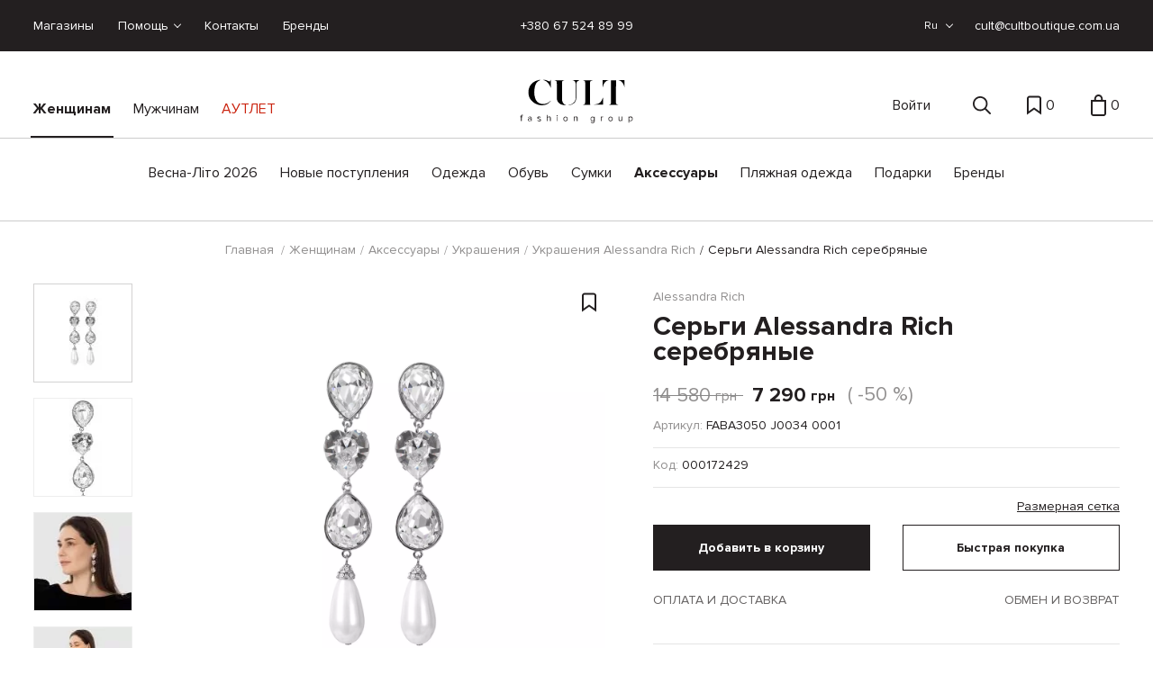

--- FILE ---
content_type: text/html; charset=utf-8
request_url: https://cultboutique.com.ua/products/sergi-alessandra-rich-serebryanye_5
body_size: 35439
content:
<!DOCTYPE html>
<html  lang="ru"  prefix="og: http://ogp.me/ns#">
    <head>
                
    <base href="https://cultboutique.com.ua/">
    <link rel="preload" href="https://cultboutique.com.ua/files/resized/products/4deb89f9-305b-11ee-ba7e-005056906f7d_4c8ac190-bc2f-11ee-ba7f-005056906f7d.600x600.jpeg" as="image" media="(max-width: 576px)" type="image/jpeg">
    <link rel="preload" href="https://cultboutique.com.ua/files/resized/products/4deb89f9-305b-11ee-ba7e-005056906f7d_4c8ac190-bc2f-11ee-ba7f-005056906f7d.2400x2400.jpeg" as="image" media="(min-width: 577px)" type="image/jpeg">
<link href="https://cultboutique.com.ua/design/okay_shop/fonts/ProximaNova/ProximaNova-Bold.woff2" rel="preload" as="font" crossorigin="anonymous" type="font/woff2">
<link href="https://cultboutique.com.ua/design/okay_shop/fonts/ProximaNova/ProximaNova-Regular.woff2" rel="preload" as="font" crossorigin="anonymous" type="font/woff2">
<style>
    @font-face {
        font-family: 'Proxima Nova';
        font-display: swap;
        src: local('Proxima Nova'),
        url('https://cultboutique.com.ua/design/okay_shop/fonts/ProximaNova/ProximaNova-Bold.woff2') format('woff2'),
        url('https://cultboutique.com.ua/design/okay_shop/fonts/ProximaNova/ProximaNova-Bold.woff') format('woff');
        font-weight: bold;
        font-style: normal;
    }
    @font-face {
        font-family: 'Proxima Nova';
        font-display: swap;
        src: local('Proxima Nova'),
        url('https://cultboutique.com.ua/design/okay_shop/fonts/ProximaNova/ProximaNova-Regular.woff2') format('woff2'),
        url('https://cultboutique.com.ua/design/okay_shop/fonts/ProximaNova/ProximaNova-Regular.woff') format('woff');
        font-weight: normal;
        font-style: normal;
    }
</style>
<script src="/common_js/50fdc458b34c62636011e9bcbd693dad.js" defer></script>
<link href="cache/css/okay_shop.head.ff6937c4b06e99426622291bf4a81295.css" type="text/css" rel="stylesheet">
<script src="cache/js/okay_shop.head.d71fad2d4be09a3cfe7a1c7ed60ef3e2.js" defer></script>


<script>
    const ut_tracker = {
            start: function(name) {
                performance.mark(name + ':start');
            },
            end: function(name) {
                performance.mark(name + ':end');
                performance.measure(name, name + ':start', name + ':end');
                console.log(name + ' duration: ' + performance.getEntriesByName(name)[0].duration);
            }
        }
</script>

    

<script type="application/ld+json">
    {
        "@context": "https://schema.org/",
        "@type": "WebSite",
        "name": "Cult",
        "url": "https://cultboutique.com.ua/",
        "potentialAction": {
            "@type": "SearchAction",
            "target": "https://cultboutique.com.ua/all-products?keyword={search_term_string}",
            "query-input": "required name=search_term_string"
        }
    }
</script>



<script type="application/ld+json">
    {
        "@context": "https://schema.org",
        "@type": "Organization",
        "name": "Cult",
        "url": "https://cultboutique.com.ua/",
        "logo": "https://cultboutique.com.ua/files/images/logo.svg",
        "description": "Cult Fashion Group была основана в 1994 году в Украине, и с тех пор является одной из ведущих компаний страны, работающих в индустрии моды.",
        "address": {
                "@type": "PostalAddress",
                "addressLocality": "Днепр, Украина",
                "streetAddress": "бул. Екатеринославский, 2"
                },  
        "contactPoint" : [
                {
                "@type" : "ContactPoint",
                "telephone" : "+38(067)524-89-99",
                "contactType" : "customer service"
                },{
                "@type" : "ContactPoint",
                "telephone" : "+38(044)390-08-60",
                "contactType" : "customer service"
                }
            ]
            }
</script>


<title>
    Серьги Alessandra Rich серебряные - 000172429 - купить в интернет-магазине Сult
</title>
    <meta name="keywords" content="Серьги Alessandra Rich серебряные">
    <meta name="description" content="Заказывайте на сайте ➦ Серьги Alessandra Rich серебряные (000172429) - по лучшей цене в интернет-магазине Cult ✈️  Доставка по Киеву, Днепру и всей Украине.">
<meta http-equiv="Content-Type" content="text/html; charset=UTF-8">
<!-- Для дев-сервера -->
    <meta name="robots" content="index,follow">
<meta name="viewport" content="width=device-width, initial-scale=1.0">
<meta name="generator" content="OkayCMS 3.8.1">


    <meta property="og:url" content="https://cultboutique.com.ua/products/sergi-alessandra-rich-serebryanye_5">
    <meta property="og:type" content="website">
    <meta property="og:title" content="Серьги Alessandra Rich серебряные">
    <meta property="og:description" content=' Сережки-подвески от Alessandra Rich. Крупные серебристые стразы каплевидной и сердцевидной формы с креплением на кольца. Перламутровая бусина снизу. Застежка-клипса сзади. '>
    <meta property="og:image" content="https://cultboutique.com.ua/files/resized/products/4deb89f9-305b-11ee-ba7e-005056906f7d_4c8ac190-bc2f-11ee-ba7f-005056906f7d.330x300.jpeg">
    <link rel="image_src" href="https://cultboutique.com.ua/files/resized/products/4deb89f9-305b-11ee-ba7e-005056906f7d_4c8ac190-bc2f-11ee-ba7f-005056906f7d.330x300.jpeg">
        <meta name="twitter:card" content="product"/>
    <meta name="twitter:url" content="https://cultboutique.com.ua/products/sergi-alessandra-rich-serebryanye_5">
    <meta name="twitter:site" content="Cult">
    <meta name="twitter:title" content="Серьги Alessandra Rich серебряные">
    <meta name="twitter:description" content=" Сережки-подвески от Alessandra Rich. Крупные серебристые стразы каплевидной и сердцевидной формы с креплением на кольца. Перламутровая бусина снизу. Застежка-клипса сзади. ">
    <meta name="twitter:image" content="https://cultboutique.com.ua/files/resized/products/4deb89f9-305b-11ee-ba7e-005056906f7d_4c8ac190-bc2f-11ee-ba7f-005056906f7d.330x300.jpeg">
    <meta name="twitter:data1" content="Цена">
    <meta name="twitter:label1" content="7290 UAH">
    <meta name="twitter:data2" content="Организация">
    <meta name="twitter:label2" content="Cult">
                <link rel="canonical" href="https://cultboutique.com.ua/products/sergi-alessandra-rich-serebryanye_5">
            <!--SimplaMarket/FacebookPixel-->
<!-- Facebook Pixel Code -->

<script>
    !function(f,b,e,v,n,t,s)
            {if(f.fbq)return;n=f.fbq=function(){n.callMethod?
            n.callMethod.apply(n,arguments):n.queue.push(arguments)};
            if(!f._fbq)f._fbq=n;n.push=n;n.loaded=!0;n.version='2.0';
            n.queue=[];t=b.createElement(e);t.async=!0;
            t.src=v;s=b.getElementsByTagName(e)[0];
            s.parentNode.insertBefore(t,s)}(window, document,'script',
        'https://connect.facebook.net/en_US/fbevents.js');
    fbq('init', '3505685206317944');
    fbq('track', 'PageView');
</script>
<noscript>
    <link rel="prerender" href="https://www.facebook.com/tr?id=3505685206317944&ev=PageView&noscript=1">
    {*<img height="1" width="1" style="display:none"
         src="https://www.facebook.com/tr?id=3505685206317944&ev=PageView&noscript=1">*}
</noscript>

<!-- End Facebook Pixel Code -->
<!--/SimplaMarket/FacebookPixel-->
<!--SimplaMarket/GoogleAnalytics-->

<!-- Google Tag Manager -->
<script>(function(w,d,s,l,i){w[l]=w[l]||[];w[l].push({'gtm.start':
    new Date().getTime(),event:'gtm.js'});var f=d.getElementsByTagName(s)[0],
            j=d.createElement(s),dl=l!='dataLayer'?'&l='+l:'';j.async=true;j.src=
            'https://www.googletagmanager.com/gtm.js?id='+i+dl;f.parentNode.insertBefore(j,f);
            })(window,document,'script','dataLayer','GTM-WDX8HFJ');</script>
<!-- End Google Tag Manager -->


    <script async src="https://www.googletagmanager.com/gtag/js?id=AW-11434744421"></script>

<!-- GTM Global Tag-->
<script>
    window.dataLayer = window.dataLayer || [];
    function gtag(){dataLayer.push(arguments);}
    gtag('js', new Date());

    
            gtag('config', 'AW-11434744421');
        
</script>


<!--/SimplaMarket/GoogleAnalytics-->
            <link rel="alternate" hreflang="ru" href="https://cultboutique.com.ua/products/sergi-alessandra-rich-serebryanye_5">
                <link rel="alternate" hreflang="uk" href="https://cultboutique.com.ua/ua/products/sergi-alessandra-rich-serebryanye_5">
        <link rel="search" type="application/opensearchdescription+xml" title="https://cultboutique.com.ua Search" href="https://cultboutique.com.ua/opensearch.xml">
<link href="https://cultboutique.com.ua/files/images/favicon.ico?v=010" type="image/x-icon" rel="icon">
<link href="https://cultboutique.com.ua/files/images/favicon.ico?v=010" type="image/x-icon" rel="shortcut icon">
<script>
    ut_tracker.start('parsing:page');
</script>
    <script>
        ut_tracker.start('parsing:head:counters');
    </script>
            <meta name="google-site-verification" content="f2JdTHDT619BrIOK5xogAbeWaUtyEbwPgQu9WPYwpVs" />
                <script defer>
         (function(i,s,o,g,r,a,m){
                i["esSdk"] = r;
                i[r] = i[r] || function() {
                    (i[r].q = i[r].q || []).push(arguments)
                }, a=s.createElement(o), m=s.getElementsByTagName(o)[0]; a.async=1; a.src=g;
                m.parentNode.insertBefore(a,m)}
        ) (window, document, "script", "https://esputnik.com/scripts/v1/public/scripts?apiKey=eyJhbGciOiJSUzI1NiJ9.[base64].Wk43W_8f8PAuRtRg1LATrSLvgucpDf-lDrHR7k24VaK0XMqRNwEk9fl9SAm_PrNeXG4wm7x2NmehrPgOPpfexQ&domain=5B1A11E7-77D4-4B27-AE45-E0134292A6E1", "es");
        es("pushOn");
    </script>
            <meta name="facebook-domain-verification" content="kop66jxcxu6dulr4hx7esu3atq316t" />
            <meta name="it-rating" content="it-rat-1d674945dd1fe863a3409ed2f27767e7" />
        <script>
        ut_tracker.end('parsing:head:counters');
    </script>
    
    </head>
    <body class="fixed d-flex flex-column other_page">
        <!--SimplaMarket/GoogleAnalytics-->
                <!--/SimplaMarket/GoogleAnalytics-->
        <!--SimplaMarket/GoogleAnalytics-->
        <!-- Google Tag Manager (noscript) -->
<noscript><iframe src="https://www.googletagmanager.com/ns.html?id=GTM-WDX8HFJ"
                  height="0" width="0" style="display:none;visibility:hidden"></iframe></noscript>
<!-- End Google Tag Manager (noscript) -->

<!-- Event -->
<script>
                        var awAccount = 'AW-11434744421';
        
                    var gtagEvent = 'view_item';
            </script>

        <!--/SimplaMarket/GoogleAnalytics-->
        <!--SimplaMarket/FacebookPixel-->
        
        <!--/SimplaMarket/FacebookPixel-->
        <div>
            
        </div>
        <div class="hidden">
    <div id="add_to_home_screen" class="d-flex align-items-center add_to_home_screen" style="min-width: 65%; width: 80%;">
        <div>
            Добавьте иконку CULT на ваш телефон. <br>
            <br>
            Нажмите на пиктограмму <img loading="lazy" src="design/okay_shop/images/icon_for-iph.png" style="width: 15px; height: 20px;" alt=""> внизу экрана и выберите "Добавить на экран 'Домой'"
        </div>
    </div>
</div>
<div class="hidden">
    <div id="add_to_home_screen_andr" class="d-flex align-items-center add_to_home_screen" style="min-width: 65%; width: 80%;">
        <div>
            Еще быстрее! <br>
            <br>
            Добавьте иконку Cult Boutique на ваш телефон. Нажмите на кнопку  <img loading="lazy" src="design/okay_shop/images/icon_for-andr.png" style="width: 15px; height: 15px;" alt="">  в верхнем углу экрана и выберите опцию "Добавить на главный экран".
        </div>
    </div>
</div>
                        <header class="header fixed">
    <div class="header__top hidden-md-down">
        <div class="container">
            <div class="f_row align-items-center flex-nowrap justify-content-between no_rlp">
                <div class="header__top-menu d-flex flex-wrap">
                        
    
        <ul class="fn_menu_list menu_group__list menu_group__list--1 menu_group--header">
                        <li class="menu_group__item menu_group__item--1 ">
            <a class="menu_group__link menu_group__link--shops"  href="/shops" >
                <span>Магазины</span>
            </a>
            
        
        </li>
                                <li class="menu_group__item menu_group__item--1 menu_eventer">
            <a class="menu_group__link  selected"  >
                <span>Помощь</span>
            </a>
            
        <ul class="fn_menu_list menu_group__list menu_group__list--2 menu_group--header">
                        <li class="menu_group__item menu_group__item--2 ">
            <a class="menu_group__link menu_group__link--o-nas"  href="/o-nas" target="_blank">
                <span>О нас</span>
            </a>
            
        
        </li>
                                <li class="menu_group__item menu_group__item--2 ">
            <a class="menu_group__link menu_group__link--oplata-i-dostavka"  href="/oplata-i-dostavka" target="_blank">
                <span>Оплата и доставка</span>
            </a>
            
        
        </li>
                                <li class="menu_group__item menu_group__item--2 ">
            <a class="menu_group__link menu_group__link--vozvrat-i-obmen"  href="/vozvrat-i-obmen" target="_blank">
                <span>Возврат и обмен</span>
            </a>
            
        
        </li>
                                <li class="menu_group__item menu_group__item--2 ">
            <a class="menu_group__link menu_group__link--faq"  href="/faq" target="_blank">
                <span>Вопросы и ответы</span>
            </a>
            
        
        </li>
                                <li class="menu_group__item menu_group__item--2 ">
            <a class="menu_group__link menu_group__link--garantiya"  href="/garantiya" target="_blank">
                <span>Гарантійні зобов&#039;язання</span>
            </a>
            
        
        </li>
                                    </ul>
        
        </li>
                                <li class="menu_group__item menu_group__item--1 ">
            <a class="menu_group__link menu_group__link--contact"  href="/contact" >
                <span>Контакты</span>
            </a>
            
        
        </li>
                                <li class="menu_group__item menu_group__item--1 ">
            <a class="menu_group__link menu_group__link--brands"  href="/brands" >
                <span>Бренды</span>
            </a>
            
        
        </li>
                                                                    </ul>
        

                </div>

                                                            <div class="header-contact__item header-contact--phone header-contact__item--visible">
                            <a class="d-flex align-items-center header-contact__section" href="tel:+380675248999">
                                                                <span>+380 67 524 89 99</span>
                            </a>
                        </div>
                                    
                                    <div class="header-contact__item header-contact--email ">
                        <div class="switcher d-flex align-items-center" style="margin-right: 10px;">
                                                                                                                            <div class="switcher__item d-flex align-items-center switcher__language">
            <div class="switcher__visible d-flex align-items-center">
                                <span class="switcher__name hidden-xs-up">
                    Русский
                </span>
                <span class="switcher__name">
                    ru
                </span>
            </div>
            <div class="switcher__hidden">
                                                            <a class="switcher__link d-flex align-items-center  active" href="https://cultboutique.com.ua/products/sergi-alessandra-rich-serebryanye_5" data-href_lang="ru">
                            <span class="switcher__name hidden-xs-up">
                                Русский
                            </span>
                            <span class="switcher__name">
                                ru
                            </span>
                        </a>
                                                                                <a class="switcher__link d-flex align-items-center " href="https://cultboutique.com.ua/ua/products/sergi-alessandra-rich-serebryanye_5" data-href_lang="ua">
                            <span class="switcher__name hidden-xs-up">
                                Украинский
                            </span>
                            <span class="switcher__name">
                                ua
                            </span>
                        </a>
                                                                                    </div>
        </div>
                            </div>

                        <a class="d-flex align-items-center header-contact__section" href="mailto:cult@cultboutique.com.ua" >
                            <span>cult@cultboutique.com.ua</span>
                        </a>
                    </div>
                            </div>
        </div>
    </div>

    <div class="header__center hidden-md-down" >
        <div class="container">
            <div class="f_row flex-nowrap align-items-center justify-content-between no_rlp">
                <div class="header__categories">
                                                                <nav class="fn_catalog_menu categories_nav hidden-md-down">
                            

            <div class="level_1 categories_nav__menu"  itemscope itemtype="http://schema.org/SiteNavigationElement" >
            <ul  itemprop="about" itemscope="" itemtype="http://schema.org/ItemList"  class="fn_category_scroll categories_menu ">
                
                                                                                                                        <li class="categories_menu__item has_child" itemprop="itemListElement" itemscope="" itemtype="http://schema.org/ItemList">
                                                                                                                        <a itemprop="url" class="cd-flex align-items-center categories_menu__link selected" href="/catalog/zhenschinam" data-category="1">
                                                <span class="categories_menu__name">Женщинам</span>
                                            </a>
                                            <meta itemprop="name" content="Женщинам">
                                                                                                                
            <div class="level_2 categories_nav__subcategory" >
            <ul  itemprop="itemListElement" itemscope="" itemtype="http://schema.org/ItemList" class="fn_category_scroll subcategory ">
                                    <li class="categories_menu__item has_child categories_menu__seasons" itemprop="itemListElement" itemscope="" itemtype="http://schema.org/ItemList">
                                                    <a class="filter__label categories_menu__link d-flex align-items-center" href="/catalog/zhenschinam/filter-newcollection" itemprop="url">
                                <span>Весна-Літо 2026</span>
                            </a>
                            <meta itemprop="name" content="Весна-Літо 2026">
                        
                                                    <div class="level_3 categories_nav__subcategory categories_nav__seasons">
                                    
    
        <ul class="fn_menu_list menu_group__list menu_group__list--1 menu_group--desk_seasons_women">
                        <li class="menu_group__item menu_group__item--1 ">
            <a class="menu_group__link menu_group__link--catalog/vesna-lito-2026"  href="/catalog/vesna-lito-2026" >
                <span>Весна/Лето 26</span>
            </a>
            
        
        </li>
                                <li class="menu_group__item menu_group__item--1 ">
            <a class="menu_group__link menu_group__link--catalog/fallwinter-25-26"  href="/catalog/fallwinter-25-26" >
                <span>Осень/Зима 25-26</span>
            </a>
            
        
        </li>
                                <li class="menu_group__item menu_group__item--1 ">
            <a class="menu_group__link menu_group__link--catalog/springsummer-25"  href="/catalog/springsummer-25" >
                <span>Весна/Лето 25</span>
            </a>
            
        
        </li>
                                <li class="menu_group__item menu_group__item--1 ">
            <a class="menu_group__link menu_group__link--catalog/fallwinter-24-25"  href="/catalog/fallwinter-24-25" >
                <span>Осень/Зима 24-25</span>
            </a>
            
        
        </li>
                                                                                                                                                                                    </ul>
        

                            </div>
                                            </li>
                
                                                                                                                        <li class="categories_menu__item" itemprop="itemListElement" itemscope="" itemtype="http://schema.org/ItemList">
                                    <a itemprop="url" class="categories_menu__link d-flex align-items-center d-flex align-items-center" href="/catalog/new-arrivals-woman2" data-category="335">
                                        <span class="d-flex align-items-center categories_menu__name">Новые поступления</span>
                                    </a>
                                    <meta itemprop="name" content="Новые поступления">
                                </li>
                                                                                                                                                                                                <li class="categories_menu__item has_child" itemprop="itemListElement" itemscope="" itemtype="http://schema.org/ItemList">
                                                                            <a itemprop="url" class="d-flex align-items-center categories_menu__link" href="/catalog/odezhda" data-category="26">
                                                <span class="categories_menu__name">Одежда </span>
                                            </a>
                                            <meta itemprop="name" content="Одежда">
                                                                        
            <div class="level_3 categories_nav__subcategory" >
            <ul  itemprop="itemListElement" itemscope="" itemtype="http://schema.org/ItemList" class="fn_category_scroll subcategory ">
                
                                                                                                                        <li class="categories_menu__item" itemprop="itemListElement" itemscope="" itemtype="http://schema.org/ItemList">
                                    <a itemprop="url" class="categories_menu__link d-flex align-items-center d-flex align-items-center" href="/catalog/bluzy--rubashki" data-category="27">
                                        <span class="d-flex align-items-center categories_menu__name">Блузы и рубашки</span>
                                    </a>
                                    <meta itemprop="name" content="Блузы и рубашки">
                                </li>
                                                                                                                                                                                                <li class="categories_menu__item" itemprop="itemListElement" itemscope="" itemtype="http://schema.org/ItemList">
                                    <a itemprop="url" class="categories_menu__link d-flex align-items-center d-flex align-items-center" href="/catalog/verhnyaya-odezhda" data-category="29">
                                        <span class="d-flex align-items-center categories_menu__name">Верхняя одежда</span>
                                    </a>
                                    <meta itemprop="name" content="Верхняя одежда">
                                </li>
                                                                                                                                                                                                <li class="categories_menu__item" itemprop="itemListElement" itemscope="" itemtype="http://schema.org/ItemList">
                                    <a itemprop="url" class="categories_menu__link d-flex align-items-center d-flex align-items-center" href="/catalog/denim" data-category="30">
                                        <span class="d-flex align-items-center categories_menu__name">Деним</span>
                                    </a>
                                    <meta itemprop="name" content="Деним">
                                </li>
                                                                                                                                                                                                <li class="categories_menu__item" itemprop="itemListElement" itemscope="" itemtype="http://schema.org/ItemList">
                                    <a itemprop="url" class="categories_menu__link d-flex align-items-center d-flex align-items-center" href="/catalog/zhakety--zhilety" data-category="31">
                                        <span class="d-flex align-items-center categories_menu__name">Жакеты и жилеты</span>
                                    </a>
                                    <meta itemprop="name" content="Жакеты и жилеты">
                                </li>
                                                                                                                                                                                                <li class="categories_menu__item" itemprop="itemListElement" itemscope="" itemtype="http://schema.org/ItemList">
                                    <a itemprop="url" class="categories_menu__link d-flex align-items-center d-flex align-items-center" href="/catalog/kombinezony" data-category="32">
                                        <span class="d-flex align-items-center categories_menu__name">Комбинезоны</span>
                                    </a>
                                    <meta itemprop="name" content="Комбинезоны">
                                </li>
                                                                                                                                                                                                <li class="categories_menu__item" itemprop="itemListElement" itemscope="" itemtype="http://schema.org/ItemList">
                                    <a itemprop="url" class="categories_menu__link d-flex align-items-center d-flex align-items-center" href="/catalog/kostyumy" data-category="33">
                                        <span class="d-flex align-items-center categories_menu__name">Костюмы</span>
                                    </a>
                                    <meta itemprop="name" content="Костюмы">
                                </li>
                                                                                                                                                                                                <li class="categories_menu__item" itemprop="itemListElement" itemscope="" itemtype="http://schema.org/ItemList">
                                    <a itemprop="url" class="categories_menu__link d-flex align-items-center d-flex align-items-center" href="/catalog/svitery--trikotazh" data-category="35">
                                        <span class="d-flex align-items-center categories_menu__name">Свитеры и трикотаж</span>
                                    </a>
                                    <meta itemprop="name" content="Свитеры и трикотаж">
                                </li>
                                                                                                                                                                                                <li class="categories_menu__item" itemprop="itemListElement" itemscope="" itemtype="http://schema.org/ItemList">
                                    <a itemprop="url" class="categories_menu__link d-flex align-items-center d-flex align-items-center" href="/catalog/yubki" data-category="38">
                                        <span class="d-flex align-items-center categories_menu__name">Юбки</span>
                                    </a>
                                    <meta itemprop="name" content="Юбки">
                                </li>
                                                                                                                                                                                                <li class="categories_menu__item" itemprop="itemListElement" itemscope="" itemtype="http://schema.org/ItemList">
                                    <a itemprop="url" class="categories_menu__link d-flex align-items-center d-flex align-items-center" href="/catalog/sportivnye-kostyumy" data-category="165">
                                        <span class="d-flex align-items-center categories_menu__name">Спортивные костюмы</span>
                                    </a>
                                    <meta itemprop="name" content="Спортивные костюмы">
                                </li>
                                                                                                                                                                                                <li class="categories_menu__item" itemprop="itemListElement" itemscope="" itemtype="http://schema.org/ItemList">
                                    <a itemprop="url" class="categories_menu__link d-flex align-items-center d-flex align-items-center" href="/catalog/platya" data-category="34">
                                        <span class="d-flex align-items-center categories_menu__name">Платья</span>
                                    </a>
                                    <meta itemprop="name" content="Платья">
                                </li>
                                                                                                                                                                                                <li class="categories_menu__item" itemprop="itemListElement" itemscope="" itemtype="http://schema.org/ItemList">
                                    <a itemprop="url" class="categories_menu__link d-flex align-items-center d-flex align-items-center" href="/catalog/topy-i-bodi" data-category="155">
                                        <span class="d-flex align-items-center categories_menu__name">Топы и боди</span>
                                    </a>
                                    <meta itemprop="name" content="Топы и боди">
                                </li>
                                                                                                                                                                                                <li class="categories_menu__item" itemprop="itemListElement" itemscope="" itemtype="http://schema.org/ItemList">
                                    <a itemprop="url" class="categories_menu__link d-flex align-items-center d-flex align-items-center" href="/catalog/topy--futbolki" data-category="36">
                                        <span class="d-flex align-items-center categories_menu__name">Футболки и поло</span>
                                    </a>
                                    <meta itemprop="name" content="Футболки и поло">
                                </li>
                                                                                                                                                                                                <li class="categories_menu__item" itemprop="itemListElement" itemscope="" itemtype="http://schema.org/ItemList">
                                    <a itemprop="url" class="categories_menu__link d-flex align-items-center d-flex align-items-center" href="/catalog/hudi-i-svitshoty" data-category="152">
                                        <span class="d-flex align-items-center categories_menu__name">Худи и свитшоты</span>
                                    </a>
                                    <meta itemprop="name" content="Худи и свитшоты">
                                </li>
                                                                                                                                                                                                <li class="categories_menu__item" itemprop="itemListElement" itemscope="" itemtype="http://schema.org/ItemList">
                                    <a itemprop="url" class="categories_menu__link d-flex align-items-center d-flex align-items-center" href="/catalog/shorty" data-category="37">
                                        <span class="d-flex align-items-center categories_menu__name">Шорты</span>
                                    </a>
                                    <meta itemprop="name" content="Шорты">
                                </li>
                                                                                                                                                                                                <li class="categories_menu__item" itemprop="itemListElement" itemscope="" itemtype="http://schema.org/ItemList">
                                    <a itemprop="url" class="categories_menu__link d-flex align-items-center d-flex align-items-center" href="/catalog/bryuki" data-category="28">
                                        <span class="d-flex align-items-center categories_menu__name">Брюки</span>
                                    </a>
                                    <meta itemprop="name" content="Брюки">
                                </li>
                                                                                                                                    </ul>
        </div>
    
                                                                                                                                                                                                <li class="categories_menu__item has_child" itemprop="itemListElement" itemscope="" itemtype="http://schema.org/ItemList">
                                                                            <a itemprop="url" class="d-flex align-items-center categories_menu__link" href="/catalog/obuv" data-category="12">
                                                <span class="categories_menu__name">Обувь </span>
                                            </a>
                                            <meta itemprop="name" content="Обувь">
                                                                        
            <div class="level_3 categories_nav__subcategory" >
            <ul  itemprop="itemListElement" itemscope="" itemtype="http://schema.org/ItemList" class="fn_category_scroll subcategory ">
                
                                                                                                                        <li class="categories_menu__item" itemprop="itemListElement" itemscope="" itemtype="http://schema.org/ItemList">
                                    <a itemprop="url" class="categories_menu__link d-flex align-items-center d-flex align-items-center" href="/catalog/baletki" data-category="13">
                                        <span class="d-flex align-items-center categories_menu__name">Балетки</span>
                                    </a>
                                    <meta itemprop="name" content="Балетки">
                                </li>
                                                                                                                                                                                                <li class="categories_menu__item" itemprop="itemListElement" itemscope="" itemtype="http://schema.org/ItemList">
                                    <a itemprop="url" class="categories_menu__link d-flex align-items-center d-flex align-items-center" href="/catalog/bosonozhki" data-category="14">
                                        <span class="d-flex align-items-center categories_menu__name">Босоножки</span>
                                    </a>
                                    <meta itemprop="name" content="Босоножки">
                                </li>
                                                                                                                                                                                                <li class="categories_menu__item" itemprop="itemListElement" itemscope="" itemtype="http://schema.org/ItemList">
                                    <a itemprop="url" class="categories_menu__link d-flex align-items-center d-flex align-items-center" href="/catalog/botilony" data-category="15">
                                        <span class="d-flex align-items-center categories_menu__name">Ботильоны</span>
                                    </a>
                                    <meta itemprop="name" content="Ботильоны">
                                </li>
                                                                                                                                                                                                <li class="categories_menu__item" itemprop="itemListElement" itemscope="" itemtype="http://schema.org/ItemList">
                                    <a itemprop="url" class="categories_menu__link d-flex align-items-center d-flex align-items-center" href="/catalog/espadrili" data-category="25">
                                        <span class="d-flex align-items-center categories_menu__name">Эспадрильи</span>
                                    </a>
                                    <meta itemprop="name" content="Эспадрильи">
                                </li>
                                                                                                                                                                                                <li class="categories_menu__item" itemprop="itemListElement" itemscope="" itemtype="http://schema.org/ItemList">
                                    <a itemprop="url" class="categories_menu__link d-flex align-items-center d-flex align-items-center" href="/catalog/kedy--krossovki" data-category="17">
                                        <span class="d-flex align-items-center categories_menu__name">Кеды и кроссовки</span>
                                    </a>
                                    <meta itemprop="name" content="Кеды и кроссовки">
                                </li>
                                                                                                                                                                                                <li class="categories_menu__item" itemprop="itemListElement" itemscope="" itemtype="http://schema.org/ItemList">
                                    <a itemprop="url" class="categories_menu__link d-flex align-items-center d-flex align-items-center" href="/catalog/kazaki" data-category="153">
                                        <span class="d-flex align-items-center categories_menu__name">Казаки</span>
                                    </a>
                                    <meta itemprop="name" content="Казаки">
                                </li>
                                                                                                                                                                                                <li class="categories_menu__item" itemprop="itemListElement" itemscope="" itemtype="http://schema.org/ItemList">
                                    <a itemprop="url" class="categories_menu__link d-flex align-items-center d-flex align-items-center" href="/catalog/lofery--mokasiny" data-category="18">
                                        <span class="d-flex align-items-center categories_menu__name">Лоферы и мокасины</span>
                                    </a>
                                    <meta itemprop="name" content="Лоферы и мокасины">
                                </li>
                                                                                                                                                                                                <li class="categories_menu__item" itemprop="itemListElement" itemscope="" itemtype="http://schema.org/ItemList">
                                    <a itemprop="url" class="categories_menu__link d-flex align-items-center d-flex align-items-center" href="/catalog/sabo--myuli" data-category="19">
                                        <span class="d-flex align-items-center categories_menu__name">Сабо и мюли</span>
                                    </a>
                                    <meta itemprop="name" content="Сабо и мюли">
                                </li>
                                                                                                                                                                                                <li class="categories_menu__item" itemprop="itemListElement" itemscope="" itemtype="http://schema.org/ItemList">
                                    <a itemprop="url" class="categories_menu__link d-flex align-items-center d-flex align-items-center" href="/catalog/sandalii" data-category="20">
                                        <span class="d-flex align-items-center categories_menu__name">Сандалии</span>
                                    </a>
                                    <meta itemprop="name" content="Сандалии">
                                </li>
                                                                                                                                                                                                <li class="categories_menu__item" itemprop="itemListElement" itemscope="" itemtype="http://schema.org/ItemList">
                                    <a itemprop="url" class="categories_menu__link d-flex align-items-center d-flex align-items-center" href="/catalog/tufli" data-category="23">
                                        <span class="d-flex align-items-center categories_menu__name">Туфли</span>
                                    </a>
                                    <meta itemprop="name" content="Туфли">
                                </li>
                                                                                                                                                                                                <li class="categories_menu__item" itemprop="itemListElement" itemscope="" itemtype="http://schema.org/ItemList">
                                    <a itemprop="url" class="categories_menu__link d-flex align-items-center d-flex align-items-center" href="/catalog/botinki" data-category="16">
                                        <span class="d-flex align-items-center categories_menu__name">Ботинки</span>
                                    </a>
                                    <meta itemprop="name" content="Ботинки">
                                </li>
                                                                                                                                                                                                <li class="categories_menu__item" itemprop="itemListElement" itemscope="" itemtype="http://schema.org/ItemList">
                                    <a itemprop="url" class="categories_menu__link d-flex align-items-center d-flex align-items-center" href="/catalog/sapogi--polusapogi" data-category="21">
                                        <span class="d-flex align-items-center categories_menu__name">Сапоги и ботфорты</span>
                                    </a>
                                    <meta itemprop="name" content="Сапоги и ботфорты">
                                </li>
                                                                                                                                                                                                <li class="categories_menu__item" itemprop="itemListElement" itemscope="" itemtype="http://schema.org/ItemList">
                                    <a itemprop="url" class="categories_menu__link d-flex align-items-center d-flex align-items-center" href="/catalog/shlepantsy" data-category="24">
                                        <span class="d-flex align-items-center categories_menu__name">Шлепанцы</span>
                                    </a>
                                    <meta itemprop="name" content="Шлепанцы">
                                </li>
                                                                                                                                                                                                                    </ul>
        </div>
    
                                                                                                                                                                                                <li class="categories_menu__item has_child" itemprop="itemListElement" itemscope="" itemtype="http://schema.org/ItemList">
                                                                            <a itemprop="url" class="d-flex align-items-center categories_menu__link" href="/catalog/sumki" data-category="39">
                                                <span class="categories_menu__name">Сумки </span>
                                            </a>
                                            <meta itemprop="name" content="Сумки">
                                                                        
            <div class="level_3 categories_nav__subcategory" >
            <ul  itemprop="itemListElement" itemscope="" itemtype="http://schema.org/ItemList" class="fn_category_scroll subcategory ">
                
                                                                                                                        <li class="categories_menu__item" itemprop="itemListElement" itemscope="" itemtype="http://schema.org/ItemList">
                                    <a itemprop="url" class="categories_menu__link d-flex align-items-center d-flex align-items-center" href="/catalog/klatchi" data-category="40">
                                        <span class="d-flex align-items-center categories_menu__name">Клатчи</span>
                                    </a>
                                    <meta itemprop="name" content="Клатчи">
                                </li>
                                                                                                                                                                                                <li class="categories_menu__item" itemprop="itemListElement" itemscope="" itemtype="http://schema.org/ItemList">
                                    <a itemprop="url" class="categories_menu__link d-flex align-items-center d-flex align-items-center" href="/catalog/malenkie-sumki" data-category="156">
                                        <span class="d-flex align-items-center categories_menu__name">Маленькие сумки</span>
                                    </a>
                                    <meta itemprop="name" content="Маленькие сумки">
                                </li>
                                                                                                                                                                                                                                                                                    <li class="categories_menu__item" itemprop="itemListElement" itemscope="" itemtype="http://schema.org/ItemList">
                                    <a itemprop="url" class="categories_menu__link d-flex align-items-center d-flex align-items-center" href="/catalog/ryukzaki" data-category="42">
                                        <span class="d-flex align-items-center categories_menu__name">Рюкзаки</span>
                                    </a>
                                    <meta itemprop="name" content="Рюкзаки">
                                </li>
                                                                                                                                                                                                <li class="categories_menu__item" itemprop="itemListElement" itemscope="" itemtype="http://schema.org/ItemList">
                                    <a itemprop="url" class="categories_menu__link d-flex align-items-center d-flex align-items-center" href="/catalog/sumki2" data-category="43">
                                        <span class="d-flex align-items-center categories_menu__name">Сумки</span>
                                    </a>
                                    <meta itemprop="name" content="Сумки">
                                </li>
                                                                                                                                    </ul>
        </div>
    
                                                                                                                                                                                                <li class="categories_menu__item has_child" itemprop="itemListElement" itemscope="" itemtype="http://schema.org/ItemList">
                                                                            <a itemprop="url" class="d-flex align-items-center categories_menu__link" href="/catalog/aksessuary" data-category="2">
                                                <span class="categories_menu__name">Аксессуары </span>
                                            </a>
                                            <meta itemprop="name" content="Аксессуары">
                                                                        
            <div class="level_3 categories_nav__subcategory" >
            <ul  itemprop="itemListElement" itemscope="" itemtype="http://schema.org/ItemList" class="fn_category_scroll subcategory ">
                
                                                                                                                        <li class="categories_menu__item" itemprop="itemListElement" itemscope="" itemtype="http://schema.org/ItemList">
                                    <a itemprop="url" class="categories_menu__link d-flex align-items-center d-flex align-items-center" href="/catalog/koshelki" data-category="6">
                                        <span class="d-flex align-items-center categories_menu__name">Кошельки</span>
                                    </a>
                                    <meta itemprop="name" content="Кошельки">
                                </li>
                                                                                                                                                                                                <li class="categories_menu__item" itemprop="itemListElement" itemscope="" itemtype="http://schema.org/ItemList">
                                    <a itemprop="url" class="categories_menu__link d-flex align-items-center d-flex align-items-center" href="/catalog/golovnye-ubory" data-category="4">
                                        <span class="d-flex align-items-center categories_menu__name">Головные уборы</span>
                                    </a>
                                    <meta itemprop="name" content="Головные уборы">
                                </li>
                                                                                                                                                                                                <li class="categories_menu__item" itemprop="itemListElement" itemscope="" itemtype="http://schema.org/ItemList">
                                    <a itemprop="url" class="categories_menu__link d-flex align-items-center d-flex align-items-center" href="/catalog/drugie-aksessuary" data-category="5">
                                        <span class="d-flex align-items-center categories_menu__name">Другие аксессуары</span>
                                    </a>
                                    <meta itemprop="name" content="Другие аксессуары">
                                </li>
                                                                                                                                                                                                <li class="categories_menu__item" itemprop="itemListElement" itemscope="" itemtype="http://schema.org/ItemList">
                                    <a itemprop="url" class="categories_menu__link d-flex align-items-center d-flex align-items-center" href="/catalog/ochki" data-category="7">
                                        <span class="d-flex align-items-center categories_menu__name">Очки</span>
                                    </a>
                                    <meta itemprop="name" content="Очки">
                                </li>
                                                                                                                                                                                                <li class="categories_menu__item" itemprop="itemListElement" itemscope="" itemtype="http://schema.org/ItemList">
                                    <a itemprop="url" class="categories_menu__link d-flex align-items-center d-flex align-items-center selected" href="/catalog/ukrasheniya" data-category="10">
                                        <span class="d-flex align-items-center categories_menu__name">Украшения</span>
                                    </a>
                                    <meta itemprop="name" content="Украшения">
                                </li>
                                                                                                                                                                                                <li class="categories_menu__item" itemprop="itemListElement" itemscope="" itemtype="http://schema.org/ItemList">
                                    <a itemprop="url" class="categories_menu__link d-flex align-items-center d-flex align-items-center" href="/catalog/remni" data-category="9">
                                        <span class="d-flex align-items-center categories_menu__name">Ремни</span>
                                    </a>
                                    <meta itemprop="name" content="Ремни">
                                </li>
                                                                                                                                                                                                <li class="categories_menu__item" itemprop="itemListElement" itemscope="" itemtype="http://schema.org/ItemList">
                                    <a itemprop="url" class="categories_menu__link d-flex align-items-center d-flex align-items-center" href="/catalog/sharfy" data-category="11">
                                        <span class="d-flex align-items-center categories_menu__name">Шарфы и перчатки</span>
                                    </a>
                                    <meta itemprop="name" content="Шарфы и перчатки">
                                </li>
                                                                                                                                                                                                                                                                                                    </ul>
        </div>
    
                                                                                                                                                                                                <li class="categories_menu__item" itemprop="itemListElement" itemscope="" itemtype="http://schema.org/ItemList">
                                    <a itemprop="url" class="categories_menu__link d-flex align-items-center d-flex align-items-center" href="/catalog/plyazhnaya-odezhda" data-category="44">
                                        <span class="d-flex align-items-center categories_menu__name">Пляжная одежда</span>
                                    </a>
                                    <meta itemprop="name" content="Пляжная одежда">
                                </li>
                                                                                                                                                                                                                                                                                <li class="categories_menu__item" itemprop="itemListElement" itemscope="" itemtype="http://schema.org/ItemList">
                                    <a itemprop="url" class="categories_menu__link d-flex align-items-center d-flex align-items-center" href="/catalog/gifts-for-women" data-category="76">
                                        <span class="d-flex align-items-center categories_menu__name">Подарки</span>
                                    </a>
                                    <meta itemprop="name" content="Подарки">
                                </li>
                                                                                                                                                                                                                                                                                                                                                                                                                                                                                                                                                                                                                                                                                                                                                                                                                                                                                                                                                                                                                                                                                                                            <li class="categories_menu__item has_child categories_menu__seasons" itemprop="itemListElement" itemscope="" itemtype="http://schema.org/ItemList">
                        
                                            </li>
                                                                            <li class="categories_menu__item" itemprop="itemListElement" itemscope="" itemtype="http://schema.org/ItemList">
                            <a itemprop="url" class="categories_menu__link link-brand d-flex align-items-center d-flex align-items-center" href="/brands"> 
                                <span data-language="category_brands">Бренды</span>
                            </a>
                            <meta itemprop="name" content="Бренды">
                        </li>
                                                </ul>
        </div>
    
                                                                                                                                                                                                <li class="categories_menu__item has_child" itemprop="itemListElement" itemscope="" itemtype="http://schema.org/ItemList">
                                                                                                                        <a itemprop="url" class="cd-flex align-items-center categories_menu__link" href="/catalog/muzhchinam" data-category="45">
                                                <span class="categories_menu__name ">Мужчинам</span>
                                            <meta itemprop="name" content="Мужчинам">
                                                                                                                
            <div class="level_2 categories_nav__subcategory" >
            <ul  itemprop="itemListElement" itemscope="" itemtype="http://schema.org/ItemList" class="fn_category_scroll subcategory ">
                                    <li class="categories_menu__item has_child categories_menu__seasons" itemprop="itemListElement" itemscope="" itemtype="http://schema.org/ItemList">
                                                    <a class="filter__label categories_menu__link d-flex align-items-center" href="/catalog/muzhchinam/filter-newcollection" itemprop="url">
                                <span>Весна-Літо 2026</span>
                            </a>
                            <meta itemprop="name" content="Весна-Літо 2026">
                        
                                                    <div class="level_3 categories_nav__subcategory  categories_nav__seasons">
                                    
    
        <ul class="fn_menu_list menu_group__list menu_group__list--1 menu_group--desk_seasons_man">
                                        <li class="menu_group__item menu_group__item--1 ">
            <a class="menu_group__link menu_group__link--catalog/fallwinter-25-26-m"  href="/catalog/fallwinter-25-26-m" >
                <span>Осень/Зима 25-26</span>
            </a>
            
        
        </li>
                                <li class="menu_group__item menu_group__item--1 ">
            <a class="menu_group__link menu_group__link--catalog/springsummer-25-m"  href="/catalog/springsummer-25-m" >
                <span>Весна/Лето 25</span>
            </a>
            
        
        </li>
                                <li class="menu_group__item menu_group__item--1 ">
            <a class="menu_group__link menu_group__link--catalog/fallwinter-24-25-m"  href="/catalog/fallwinter-24-25-m" >
                <span>Осень/Зима 24-25</span>
            </a>
            
        
        </li>
                                <li class="menu_group__item menu_group__item--1 ">
            <a class="menu_group__link menu_group__link--catalog/springsummer-24-m"  href="/catalog/springsummer-24-m" >
                <span>Весна/Лето 24</span>
            </a>
            
        
        </li>
                                                                                                                                                                    </ul>
        

                            </div>
                                            </li>
                
                                                                                                                        <li class="categories_menu__item" itemprop="itemListElement" itemscope="" itemtype="http://schema.org/ItemList">
                                    <a itemprop="url" class="categories_menu__link d-flex align-items-center d-flex align-items-center" href="/catalog/new-arrivals-man2" data-category="336">
                                        <span class="d-flex align-items-center categories_menu__name">Новые поступления</span>
                                    </a>
                                    <meta itemprop="name" content="Новые поступления">
                                </li>
                                                                                                                                                                                                <li class="categories_menu__item has_child" itemprop="itemListElement" itemscope="" itemtype="http://schema.org/ItemList">
                                                                            <a itemprop="url" class="d-flex align-items-center categories_menu__link" href="/catalog/odezhda2" data-category="60">
                                                <span class="categories_menu__name">Одежда </span>
                                            </a>
                                            <meta itemprop="name" content="Одежда">
                                                                        
            <div class="level_3 categories_nav__subcategory" >
            <ul  itemprop="itemListElement" itemscope="" itemtype="http://schema.org/ItemList" class="fn_category_scroll subcategory ">
                
                                                                                                                        <li class="categories_menu__item" itemprop="itemListElement" itemscope="" itemtype="http://schema.org/ItemList">
                                    <a itemprop="url" class="categories_menu__link d-flex align-items-center d-flex align-items-center" href="/catalog/bele-i-domashnyaya-odezhda" data-category="143">
                                        <span class="d-flex align-items-center categories_menu__name">Бельё и домашняя одежда </span>
                                    </a>
                                    <meta itemprop="name" content="Бельё и домашняя одежда ">
                                </li>
                                                                                                                                                                                                <li class="categories_menu__item" itemprop="itemListElement" itemscope="" itemtype="http://schema.org/ItemList">
                                    <a itemprop="url" class="categories_menu__link d-flex align-items-center d-flex align-items-center" href="/catalog/verhnyaya-odezhda2" data-category="62">
                                        <span class="d-flex align-items-center categories_menu__name">Верхняя одежда</span>
                                    </a>
                                    <meta itemprop="name" content="Верхняя одежда">
                                </li>
                                                                                                                                                                                                <li class="categories_menu__item" itemprop="itemListElement" itemscope="" itemtype="http://schema.org/ItemList">
                                    <a itemprop="url" class="categories_menu__link d-flex align-items-center d-flex align-items-center" href="/catalog/denim2" data-category="63">
                                        <span class="d-flex align-items-center categories_menu__name">Деним</span>
                                    </a>
                                    <meta itemprop="name" content="Деним">
                                </li>
                                                                                                                                                                                                <li class="categories_menu__item" itemprop="itemListElement" itemscope="" itemtype="http://schema.org/ItemList">
                                    <a itemprop="url" class="categories_menu__link d-flex align-items-center d-flex align-items-center" href="/catalog/kostyumy3" data-category="166">
                                        <span class="d-flex align-items-center categories_menu__name">Костюмы</span>
                                    </a>
                                    <meta itemprop="name" content="Костюмы">
                                </li>
                                                                                                                                                                                                <li class="categories_menu__item" itemprop="itemListElement" itemscope="" itemtype="http://schema.org/ItemList">
                                    <a itemprop="url" class="categories_menu__link d-flex align-items-center d-flex align-items-center" href="/catalog/pidzhaki" data-category="65">
                                        <span class="d-flex align-items-center categories_menu__name">Пиджаки</span>
                                    </a>
                                    <meta itemprop="name" content="Пиджаки">
                                </li>
                                                                                                                                                                                                <li class="categories_menu__item" itemprop="itemListElement" itemscope="" itemtype="http://schema.org/ItemList">
                                    <a itemprop="url" class="categories_menu__link d-flex align-items-center d-flex align-items-center" href="/catalog/polo" data-category="157">
                                        <span class="d-flex align-items-center categories_menu__name">Поло</span>
                                    </a>
                                    <meta itemprop="name" content="Поло">
                                </li>
                                                                                                                                                                                                <li class="categories_menu__item" itemprop="itemListElement" itemscope="" itemtype="http://schema.org/ItemList">
                                    <a itemprop="url" class="categories_menu__link d-flex align-items-center d-flex align-items-center" href="/catalog/rubashki" data-category="67">
                                        <span class="d-flex align-items-center categories_menu__name">Рубашки</span>
                                    </a>
                                    <meta itemprop="name" content="Рубашки">
                                </li>
                                                                                                                                                                                                <li class="categories_menu__item" itemprop="itemListElement" itemscope="" itemtype="http://schema.org/ItemList">
                                    <a itemprop="url" class="categories_menu__link d-flex align-items-center d-flex align-items-center" href="/catalog/svitery--trikotazh2" data-category="68">
                                        <span class="d-flex align-items-center categories_menu__name">Свитеры и трикотаж</span>
                                    </a>
                                    <meta itemprop="name" content="Свитеры и трикотаж">
                                </li>
                                                                                                                                                                                                <li class="categories_menu__item" itemprop="itemListElement" itemscope="" itemtype="http://schema.org/ItemList">
                                    <a itemprop="url" class="categories_menu__link d-flex align-items-center d-flex align-items-center" href="/catalog/kostyumy2" data-category="64">
                                        <span class="d-flex align-items-center categories_menu__name">Спортивные костюмы</span>
                                    </a>
                                    <meta itemprop="name" content="Спортивные костюмы">
                                </li>
                                                                                                                                                                                                <li class="categories_menu__item" itemprop="itemListElement" itemscope="" itemtype="http://schema.org/ItemList">
                                    <a itemprop="url" class="categories_menu__link d-flex align-items-center d-flex align-items-center" href="/catalog/futbolki--polo" data-category="69">
                                        <span class="d-flex align-items-center categories_menu__name">Футболки</span>
                                    </a>
                                    <meta itemprop="name" content="Футболки">
                                </li>
                                                                                                                                                                                                <li class="categories_menu__item" itemprop="itemListElement" itemscope="" itemtype="http://schema.org/ItemList">
                                    <a itemprop="url" class="categories_menu__link d-flex align-items-center d-flex align-items-center" href="/catalog/hudi-i-svitshoty2" data-category="154">
                                        <span class="d-flex align-items-center categories_menu__name">Худи и свитшоты</span>
                                    </a>
                                    <meta itemprop="name" content="Худи и свитшоты">
                                </li>
                                                                                                                                                                                                <li class="categories_menu__item" itemprop="itemListElement" itemscope="" itemtype="http://schema.org/ItemList">
                                    <a itemprop="url" class="categories_menu__link d-flex align-items-center d-flex align-items-center" href="/catalog/shorty2" data-category="70">
                                        <span class="d-flex align-items-center categories_menu__name">Шорты</span>
                                    </a>
                                    <meta itemprop="name" content="Шорты">
                                </li>
                                                                                                                                                                                                <li class="categories_menu__item" itemprop="itemListElement" itemscope="" itemtype="http://schema.org/ItemList">
                                    <a itemprop="url" class="categories_menu__link d-flex align-items-center d-flex align-items-center" href="/catalog/bryuki2" data-category="61">
                                        <span class="d-flex align-items-center categories_menu__name">Брюки</span>
                                    </a>
                                    <meta itemprop="name" content="Брюки">
                                </li>
                                                                                                                                                                                                                    </ul>
        </div>
    
                                                                                                                                                                                                <li class="categories_menu__item has_child" itemprop="itemListElement" itemscope="" itemtype="http://schema.org/ItemList">
                                                                            <a itemprop="url" class="d-flex align-items-center categories_menu__link" href="/catalog/obuv2" data-category="51">
                                                <span class="categories_menu__name">Обувь </span>
                                            </a>
                                            <meta itemprop="name" content="Обувь">
                                                                        
            <div class="level_3 categories_nav__subcategory" >
            <ul  itemprop="itemListElement" itemscope="" itemtype="http://schema.org/ItemList" class="fn_category_scroll subcategory ">
                
                                                                                                                        <li class="categories_menu__item" itemprop="itemListElement" itemscope="" itemtype="http://schema.org/ItemList">
                                    <a itemprop="url" class="categories_menu__link d-flex align-items-center d-flex align-items-center" href="/catalog/espadrili2" data-category="59">
                                        <span class="d-flex align-items-center categories_menu__name">Эспадрильи</span>
                                    </a>
                                    <meta itemprop="name" content="Эспадрильи">
                                </li>
                                                                                                                                                                                                <li class="categories_menu__item" itemprop="itemListElement" itemscope="" itemtype="http://schema.org/ItemList">
                                    <a itemprop="url" class="categories_menu__link d-flex align-items-center d-flex align-items-center" href="/catalog/kedy--krossovki2" data-category="53">
                                        <span class="d-flex align-items-center categories_menu__name">Кеды и кроссовки</span>
                                    </a>
                                    <meta itemprop="name" content="Кеды и кроссовки">
                                </li>
                                                                                                                                                                                                <li class="categories_menu__item" itemprop="itemListElement" itemscope="" itemtype="http://schema.org/ItemList">
                                    <a itemprop="url" class="categories_menu__link d-flex align-items-center d-flex align-items-center" href="/catalog/lofery--mokasiny2" data-category="54">
                                        <span class="d-flex align-items-center categories_menu__name">Лоферы и мокасины</span>
                                    </a>
                                    <meta itemprop="name" content="Лоферы и мокасины">
                                </li>
                                                                                                                                                                                                <li class="categories_menu__item" itemprop="itemListElement" itemscope="" itemtype="http://schema.org/ItemList">
                                    <a itemprop="url" class="categories_menu__link d-flex align-items-center d-flex align-items-center" href="/catalog/sandalii2" data-category="55">
                                        <span class="d-flex align-items-center categories_menu__name">Сандалии</span>
                                    </a>
                                    <meta itemprop="name" content="Сандалии">
                                </li>
                                                                                                                                                                                                <li class="categories_menu__item" itemprop="itemListElement" itemscope="" itemtype="http://schema.org/ItemList">
                                    <a itemprop="url" class="categories_menu__link d-flex align-items-center d-flex align-items-center" href="/catalog/tufli2" data-category="57">
                                        <span class="d-flex align-items-center categories_menu__name">Туфли</span>
                                    </a>
                                    <meta itemprop="name" content="Туфли">
                                </li>
                                                                                                                                                                                                <li class="categories_menu__item" itemprop="itemListElement" itemscope="" itemtype="http://schema.org/ItemList">
                                    <a itemprop="url" class="categories_menu__link d-flex align-items-center d-flex align-items-center" href="/catalog/botinki2" data-category="52">
                                        <span class="d-flex align-items-center categories_menu__name">Ботинки</span>
                                    </a>
                                    <meta itemprop="name" content="Ботинки">
                                </li>
                                                                                                                                                                                                <li class="categories_menu__item" itemprop="itemListElement" itemscope="" itemtype="http://schema.org/ItemList">
                                    <a itemprop="url" class="categories_menu__link d-flex align-items-center d-flex align-items-center" href="/catalog/shlepantsy2" data-category="58">
                                        <span class="d-flex align-items-center categories_menu__name">Шлепанцы</span>
                                    </a>
                                    <meta itemprop="name" content="Шлепанцы">
                                </li>
                                                                                                                                                                                                                    </ul>
        </div>
    
                                                                                                                                                                                                <li class="categories_menu__item has_child" itemprop="itemListElement" itemscope="" itemtype="http://schema.org/ItemList">
                                                                            <a itemprop="url" class="d-flex align-items-center categories_menu__link" href="/catalog/sumki3" data-category="71">
                                                <span class="categories_menu__name">Сумки </span>
                                            </a>
                                            <meta itemprop="name" content="Сумки">
                                                                        
            <div class="level_3 categories_nav__subcategory" >
            <ul  itemprop="itemListElement" itemscope="" itemtype="http://schema.org/ItemList" class="fn_category_scroll subcategory ">
                
                                                                                                                                                                                                        <li class="categories_menu__item" itemprop="itemListElement" itemscope="" itemtype="http://schema.org/ItemList">
                                    <a itemprop="url" class="categories_menu__link d-flex align-items-center d-flex align-items-center" href="/catalog/ryukzaki2" data-category="73">
                                        <span class="d-flex align-items-center categories_menu__name">Рюкзаки</span>
                                    </a>
                                    <meta itemprop="name" content="Рюкзаки">
                                </li>
                                                                                                                                                                                                <li class="categories_menu__item" itemprop="itemListElement" itemscope="" itemtype="http://schema.org/ItemList">
                                    <a itemprop="url" class="categories_menu__link d-flex align-items-center d-flex align-items-center" href="/catalog/sumki4" data-category="74">
                                        <span class="d-flex align-items-center categories_menu__name">Сумки</span>
                                    </a>
                                    <meta itemprop="name" content="Сумки">
                                </li>
                                                                                                                                    </ul>
        </div>
    
                                                                                                                                                                                                <li class="categories_menu__item has_child" itemprop="itemListElement" itemscope="" itemtype="http://schema.org/ItemList">
                                                                            <a itemprop="url" class="d-flex align-items-center categories_menu__link" href="/catalog/aksessuary2" data-category="46">
                                                <span class="categories_menu__name">Аксессуары </span>
                                            </a>
                                            <meta itemprop="name" content="Аксессуары">
                                                                        
            <div class="level_3 categories_nav__subcategory" >
            <ul  itemprop="itemListElement" itemscope="" itemtype="http://schema.org/ItemList" class="fn_category_scroll subcategory ">
                
                                                                                                                        <li class="categories_menu__item" itemprop="itemListElement" itemscope="" itemtype="http://schema.org/ItemList">
                                    <a itemprop="url" class="categories_menu__link d-flex align-items-center d-flex align-items-center" href="/catalog/golovnye-ubory2" data-category="47">
                                        <span class="d-flex align-items-center categories_menu__name">Головные уборы</span>
                                    </a>
                                    <meta itemprop="name" content="Головные уборы">
                                </li>
                                                                                                                                                                                                <li class="categories_menu__item" itemprop="itemListElement" itemscope="" itemtype="http://schema.org/ItemList">
                                    <a itemprop="url" class="categories_menu__link d-flex align-items-center d-flex align-items-center" href="/catalog/drugie-aksessuary2" data-category="48">
                                        <span class="d-flex align-items-center categories_menu__name">Другие аксессуары</span>
                                    </a>
                                    <meta itemprop="name" content="Другие аксессуары">
                                </li>
                                                                                                                                                                                                <li class="categories_menu__item" itemprop="itemListElement" itemscope="" itemtype="http://schema.org/ItemList">
                                    <a itemprop="url" class="categories_menu__link d-flex align-items-center d-flex align-items-center" href="/catalog/portmone" data-category="49">
                                        <span class="d-flex align-items-center categories_menu__name">Портмоне</span>
                                    </a>
                                    <meta itemprop="name" content="Портмоне">
                                </li>
                                                                                                                                                                                                <li class="categories_menu__item" itemprop="itemListElement" itemscope="" itemtype="http://schema.org/ItemList">
                                    <a itemprop="url" class="categories_menu__link d-flex align-items-center d-flex align-items-center" href="/catalog/remni2" data-category="50">
                                        <span class="d-flex align-items-center categories_menu__name">Ремни</span>
                                    </a>
                                    <meta itemprop="name" content="Ремни">
                                </li>
                                                                                                                                                                                                <li class="categories_menu__item" itemprop="itemListElement" itemscope="" itemtype="http://schema.org/ItemList">
                                    <a itemprop="url" class="categories_menu__link d-flex align-items-center d-flex align-items-center" href="/catalog/sharfy-i-perchatki" data-category="151">
                                        <span class="d-flex align-items-center categories_menu__name">Шарфы и перчатки</span>
                                    </a>
                                    <meta itemprop="name" content="Шарфы и перчатки">
                                </li>
                                                                                                                                    </ul>
        </div>
    
                                                                                                                                                                                                <li class="categories_menu__item" itemprop="itemListElement" itemscope="" itemtype="http://schema.org/ItemList">
                                    <a itemprop="url" class="categories_menu__link d-flex align-items-center d-flex align-items-center" href="/catalog/plyazhnaya-odezhda2" data-category="75">
                                        <span class="d-flex align-items-center categories_menu__name">Пляжная одежда</span>
                                    </a>
                                    <meta itemprop="name" content="Пляжная одежда">
                                </li>
                                                                                                                                                                                                <li class="categories_menu__item" itemprop="itemListElement" itemscope="" itemtype="http://schema.org/ItemList">
                                    <a itemprop="url" class="categories_menu__link d-flex align-items-center d-flex align-items-center" href="/catalog/gifts-for-men" data-category="77">
                                        <span class="d-flex align-items-center categories_menu__name">Подарки</span>
                                    </a>
                                    <meta itemprop="name" content="Подарки">
                                </li>
                                                                                                                                                                                                                                                                                                                                                                                                                                                                                                                                                                                                                                                                                                                                                                                                                                                                            <li class="categories_menu__item has_child categories_menu__seasons" itemprop="itemListElement" itemscope="" itemtype="http://schema.org/ItemList">
                        
                                            </li>
                                                                            <li class="categories_menu__item" itemprop="itemListElement" itemscope="" itemtype="http://schema.org/ItemList">
                            <a itemprop="url" class="categories_menu__link link-brand d-flex align-items-center d-flex align-items-center" href="/brands"> 
                                <span data-language="category_brands">Бренды</span>
                            </a>
                            <meta itemprop="name" content="Бренды">
                        </li>
                                                </ul>
        </div>
    
                                                                                                                                                                                                <li class="categories_menu__item has_child" itemprop="itemListElement" itemscope="" itemtype="http://schema.org/ItemList">
                                                                                                                        <a itemprop="url" class="cd-flex align-items-center categories_menu__link" href="/catalog/autlet" data-category="167">
                                                <span class="categories_menu__name menu_outlet">АУТЛЕТ</span>
                                            <meta itemprop="name" content="АУТЛЕТ">
                                                                                                                
            <div class="level_2 categories_nav__subcategory" >
            <ul  itemprop="itemListElement" itemscope="" itemtype="http://schema.org/ItemList" class="fn_category_scroll subcategory ">
                                    <li class="categories_menu__item has_child categories_menu__seasons" itemprop="itemListElement" itemscope="" itemtype="http://schema.org/ItemList">
                        
                                            </li>
                
                                                                                                                        <li class="categories_menu__item has_child" itemprop="itemListElement" itemscope="" itemtype="http://schema.org/ItemList">
                                                                            <a itemprop="url" class="d-flex align-items-center categories_menu__link" href="/catalog/zhenschinam2" data-category="168">
                                                <span class="categories_menu__name">Женщинам аутлет </span>
                                            </a>
                                            <meta itemprop="name" content="Женщинам аутлет">
                                                                        
            <div class="level_3 categories_nav__subcategory" >
            <ul  itemprop="itemListElement" itemscope="" itemtype="http://schema.org/ItemList" class="fn_category_scroll subcategory ">
                
                                                                                                                        <li class="categories_menu__item has_child" itemprop="itemListElement" itemscope="" itemtype="http://schema.org/ItemList">
                                                                            <a itemprop="url" class="d-flex align-items-center categories_menu__link" href="/catalog/odezhda3" data-category="193">
                                                <span class="categories_menu__name">Одежда аутлет </span>
                                            </a>
                                            <meta itemprop="name" content="Одежда аутлет">
                                                                        
            <div class="level_4 categories_nav__subcategory" >
            <ul  itemprop="itemListElement" itemscope="" itemtype="http://schema.org/ItemList" class="fn_category_scroll subcategory ">
                
                                                                                                                        <li class="categories_menu__item" itemprop="itemListElement" itemscope="" itemtype="http://schema.org/ItemList">
                                    <a itemprop="url" class="categories_menu__link d-flex align-items-center d-flex align-items-center" href="/catalog/bluzy-i-rubashki" data-category="194">
                                        <span class="d-flex align-items-center categories_menu__name">Блузы и рубашки аутлет</span>
                                    </a>
                                    <meta itemprop="name" content="Блузы и рубашки аутлет">
                                </li>
                                                                                                                                                                                                <li class="categories_menu__item" itemprop="itemListElement" itemscope="" itemtype="http://schema.org/ItemList">
                                    <a itemprop="url" class="categories_menu__link d-flex align-items-center d-flex align-items-center" href="/catalog/verhnyaya-odezhda3" data-category="196">
                                        <span class="d-flex align-items-center categories_menu__name">Верхняя одежда аутлет</span>
                                    </a>
                                    <meta itemprop="name" content="Верхняя одежда аутлет">
                                </li>
                                                                                                                                                                                                <li class="categories_menu__item" itemprop="itemListElement" itemscope="" itemtype="http://schema.org/ItemList">
                                    <a itemprop="url" class="categories_menu__link d-flex align-items-center d-flex align-items-center" href="/catalog/denim3" data-category="197">
                                        <span class="d-flex align-items-center categories_menu__name">Деним аутлет</span>
                                    </a>
                                    <meta itemprop="name" content="Деним аутлет">
                                </li>
                                                                                                                                                                                                <li class="categories_menu__item" itemprop="itemListElement" itemscope="" itemtype="http://schema.org/ItemList">
                                    <a itemprop="url" class="categories_menu__link d-flex align-items-center d-flex align-items-center" href="/catalog/zhakety-i-zhilety" data-category="198">
                                        <span class="d-flex align-items-center categories_menu__name">Жакеты и жилеты аутлет</span>
                                    </a>
                                    <meta itemprop="name" content="Жакеты и жилеты аутлет">
                                </li>
                                                                                                                                                                                                <li class="categories_menu__item" itemprop="itemListElement" itemscope="" itemtype="http://schema.org/ItemList">
                                    <a itemprop="url" class="categories_menu__link d-flex align-items-center d-flex align-items-center" href="/catalog/kombinezony2" data-category="199">
                                        <span class="d-flex align-items-center categories_menu__name">Комбинезоны аутлет</span>
                                    </a>
                                    <meta itemprop="name" content="Комбинезоны аутлет">
                                </li>
                                                                                                                                                                                                <li class="categories_menu__item" itemprop="itemListElement" itemscope="" itemtype="http://schema.org/ItemList">
                                    <a itemprop="url" class="categories_menu__link d-flex align-items-center d-flex align-items-center" href="/catalog/kostyumy4" data-category="200">
                                        <span class="d-flex align-items-center categories_menu__name">Костюмы аутлет</span>
                                    </a>
                                    <meta itemprop="name" content="Костюмы аутлет">
                                </li>
                                                                                                                                                                                                <li class="categories_menu__item" itemprop="itemListElement" itemscope="" itemtype="http://schema.org/ItemList">
                                    <a itemprop="url" class="categories_menu__link d-flex align-items-center d-flex align-items-center" href="/catalog/svitery-i-trikotazh" data-category="202">
                                        <span class="d-flex align-items-center categories_menu__name">Свитеры и трикотаж аутлет</span>
                                    </a>
                                    <meta itemprop="name" content="Свитеры и трикотаж аутлет">
                                </li>
                                                                                                                                                                                                <li class="categories_menu__item" itemprop="itemListElement" itemscope="" itemtype="http://schema.org/ItemList">
                                    <a itemprop="url" class="categories_menu__link d-flex align-items-center d-flex align-items-center" href="/catalog/yubki2" data-category="208">
                                        <span class="d-flex align-items-center categories_menu__name">Юбки аутлет</span>
                                    </a>
                                    <meta itemprop="name" content="Юбки аутлет">
                                </li>
                                                                                                                                                                                                <li class="categories_menu__item" itemprop="itemListElement" itemscope="" itemtype="http://schema.org/ItemList">
                                    <a itemprop="url" class="categories_menu__link d-flex align-items-center d-flex align-items-center" href="/catalog/sportivnye-kostyumy2" data-category="203">
                                        <span class="d-flex align-items-center categories_menu__name">Спортивные костюмы аутлет</span>
                                    </a>
                                    <meta itemprop="name" content="Спортивные костюмы аутлет">
                                </li>
                                                                                                                                                                                                <li class="categories_menu__item" itemprop="itemListElement" itemscope="" itemtype="http://schema.org/ItemList">
                                    <a itemprop="url" class="categories_menu__link d-flex align-items-center d-flex align-items-center" href="/catalog/platya2" data-category="201">
                                        <span class="d-flex align-items-center categories_menu__name">Платья аутлет</span>
                                    </a>
                                    <meta itemprop="name" content="Платья аутлет">
                                </li>
                                                                                                                                                                                                <li class="categories_menu__item" itemprop="itemListElement" itemscope="" itemtype="http://schema.org/ItemList">
                                    <a itemprop="url" class="categories_menu__link d-flex align-items-center d-flex align-items-center" href="/catalog/topy-i-bodi2" data-category="204">
                                        <span class="d-flex align-items-center categories_menu__name">Топы и боди аутлет</span>
                                    </a>
                                    <meta itemprop="name" content="Топы и боди аутлет">
                                </li>
                                                                                                                                                                                                <li class="categories_menu__item" itemprop="itemListElement" itemscope="" itemtype="http://schema.org/ItemList">
                                    <a itemprop="url" class="categories_menu__link d-flex align-items-center d-flex align-items-center" href="/catalog/futbolki-i-polo" data-category="205">
                                        <span class="d-flex align-items-center categories_menu__name">Футболки и поло аутлет</span>
                                    </a>
                                    <meta itemprop="name" content="Футболки и поло аутлет">
                                </li>
                                                                                                                                                                                                <li class="categories_menu__item" itemprop="itemListElement" itemscope="" itemtype="http://schema.org/ItemList">
                                    <a itemprop="url" class="categories_menu__link d-flex align-items-center d-flex align-items-center" href="/catalog/hudi-i-svitshoty3" data-category="206">
                                        <span class="d-flex align-items-center categories_menu__name">Худи и свитшоты аутлет</span>
                                    </a>
                                    <meta itemprop="name" content="Худи и свитшоты аутлет">
                                </li>
                                                                                                                                                                                                <li class="categories_menu__item" itemprop="itemListElement" itemscope="" itemtype="http://schema.org/ItemList">
                                    <a itemprop="url" class="categories_menu__link d-flex align-items-center d-flex align-items-center" href="/catalog/shorty3" data-category="207">
                                        <span class="d-flex align-items-center categories_menu__name">Шорты аутлет</span>
                                    </a>
                                    <meta itemprop="name" content="Шорты аутлет">
                                </li>
                                                                                                                                                                                                <li class="categories_menu__item" itemprop="itemListElement" itemscope="" itemtype="http://schema.org/ItemList">
                                    <a itemprop="url" class="categories_menu__link d-flex align-items-center d-flex align-items-center" href="/catalog/bryuki3" data-category="195">
                                        <span class="d-flex align-items-center categories_menu__name">Брюки аутлет</span>
                                    </a>
                                    <meta itemprop="name" content="Брюки аутлет">
                                </li>
                                                                                                                                    </ul>
        </div>
    
                                                                                                                                                                                                <li class="categories_menu__item has_child" itemprop="itemListElement" itemscope="" itemtype="http://schema.org/ItemList">
                                                                            <a itemprop="url" class="d-flex align-items-center categories_menu__link" href="/catalog/obuv3" data-category="178">
                                                <span class="categories_menu__name">Обувь аутлет </span>
                                            </a>
                                            <meta itemprop="name" content="Обувь аутлет">
                                                                        
            <div class="level_4 categories_nav__subcategory" >
            <ul  itemprop="itemListElement" itemscope="" itemtype="http://schema.org/ItemList" class="fn_category_scroll subcategory ">
                
                                                                                                                        <li class="categories_menu__item" itemprop="itemListElement" itemscope="" itemtype="http://schema.org/ItemList">
                                    <a itemprop="url" class="categories_menu__link d-flex align-items-center d-flex align-items-center" href="/catalog/baletki2" data-category="179">
                                        <span class="d-flex align-items-center categories_menu__name">Балетки аутлет</span>
                                    </a>
                                    <meta itemprop="name" content="Балетки аутлет">
                                </li>
                                                                                                                                                                                                <li class="categories_menu__item" itemprop="itemListElement" itemscope="" itemtype="http://schema.org/ItemList">
                                    <a itemprop="url" class="categories_menu__link d-flex align-items-center d-flex align-items-center" href="/catalog/bosonozhki2" data-category="180">
                                        <span class="d-flex align-items-center categories_menu__name">Босоножки аутлет</span>
                                    </a>
                                    <meta itemprop="name" content="Босоножки аутлет">
                                </li>
                                                                                                                                                                                                <li class="categories_menu__item" itemprop="itemListElement" itemscope="" itemtype="http://schema.org/ItemList">
                                    <a itemprop="url" class="categories_menu__link d-flex align-items-center d-flex align-items-center" href="/catalog/botilony2" data-category="181">
                                        <span class="d-flex align-items-center categories_menu__name">Ботильоны аутлет</span>
                                    </a>
                                    <meta itemprop="name" content="Ботильоны аутлет">
                                </li>
                                                                                                                                                                                                <li class="categories_menu__item" itemprop="itemListElement" itemscope="" itemtype="http://schema.org/ItemList">
                                    <a itemprop="url" class="categories_menu__link d-flex align-items-center d-flex align-items-center" href="/catalog/espadrili3" data-category="192">
                                        <span class="d-flex align-items-center categories_menu__name">Эспадрильи аутлет</span>
                                    </a>
                                    <meta itemprop="name" content="Эспадрильи аутлет">
                                </li>
                                                                                                                                                                                                <li class="categories_menu__item" itemprop="itemListElement" itemscope="" itemtype="http://schema.org/ItemList">
                                    <a itemprop="url" class="categories_menu__link d-flex align-items-center d-flex align-items-center" href="/catalog/kedy-i-krossovki" data-category="184">
                                        <span class="d-flex align-items-center categories_menu__name">Кеды и кроссовки аутлет</span>
                                    </a>
                                    <meta itemprop="name" content="Кеды и кроссовки аутлет">
                                </li>
                                                                                                                                                                                                <li class="categories_menu__item" itemprop="itemListElement" itemscope="" itemtype="http://schema.org/ItemList">
                                    <a itemprop="url" class="categories_menu__link d-flex align-items-center d-flex align-items-center" href="/catalog/kazaki2" data-category="183">
                                        <span class="d-flex align-items-center categories_menu__name">Казаки аутлет</span>
                                    </a>
                                    <meta itemprop="name" content="Казаки аутлет">
                                </li>
                                                                                                                                                                                                <li class="categories_menu__item" itemprop="itemListElement" itemscope="" itemtype="http://schema.org/ItemList">
                                    <a itemprop="url" class="categories_menu__link d-flex align-items-center d-flex align-items-center" href="/catalog/lofery-i-mokasiny" data-category="185">
                                        <span class="d-flex align-items-center categories_menu__name">Лоферы и мокасины аутлет</span>
                                    </a>
                                    <meta itemprop="name" content="Лоферы и мокасины аутлет">
                                </li>
                                                                                                                                                                                                <li class="categories_menu__item" itemprop="itemListElement" itemscope="" itemtype="http://schema.org/ItemList">
                                    <a itemprop="url" class="categories_menu__link d-flex align-items-center d-flex align-items-center" href="/catalog/sabo-i-myuli" data-category="186">
                                        <span class="d-flex align-items-center categories_menu__name">Сабо и мюли аутлет</span>
                                    </a>
                                    <meta itemprop="name" content="Сабо и мюли аутлет">
                                </li>
                                                                                                                                                                                                <li class="categories_menu__item" itemprop="itemListElement" itemscope="" itemtype="http://schema.org/ItemList">
                                    <a itemprop="url" class="categories_menu__link d-flex align-items-center d-flex align-items-center" href="/catalog/sandalii3" data-category="187">
                                        <span class="d-flex align-items-center categories_menu__name">Сандалии аутлет</span>
                                    </a>
                                    <meta itemprop="name" content="Сандалии аутлет">
                                </li>
                                                                                                                                                                                                <li class="categories_menu__item" itemprop="itemListElement" itemscope="" itemtype="http://schema.org/ItemList">
                                    <a itemprop="url" class="categories_menu__link d-flex align-items-center d-flex align-items-center" href="/catalog/tufli3" data-category="190">
                                        <span class="d-flex align-items-center categories_menu__name">Туфли аутлет</span>
                                    </a>
                                    <meta itemprop="name" content="Туфли аутлет">
                                </li>
                                                                                                                                                                                                <li class="categories_menu__item" itemprop="itemListElement" itemscope="" itemtype="http://schema.org/ItemList">
                                    <a itemprop="url" class="categories_menu__link d-flex align-items-center d-flex align-items-center" href="/catalog/botinki3" data-category="182">
                                        <span class="d-flex align-items-center categories_menu__name">Ботинки аутлет</span>
                                    </a>
                                    <meta itemprop="name" content="Ботинки аутлет">
                                </li>
                                                                                                                                                                                                <li class="categories_menu__item" itemprop="itemListElement" itemscope="" itemtype="http://schema.org/ItemList">
                                    <a itemprop="url" class="categories_menu__link d-flex align-items-center d-flex align-items-center" href="/catalog/sapogi-i-botforty" data-category="188">
                                        <span class="d-flex align-items-center categories_menu__name">Сапоги и ботфорты аутлет</span>
                                    </a>
                                    <meta itemprop="name" content="Сапоги и ботфорты аутлет">
                                </li>
                                                                                                                                                                                                <li class="categories_menu__item" itemprop="itemListElement" itemscope="" itemtype="http://schema.org/ItemList">
                                    <a itemprop="url" class="categories_menu__link d-flex align-items-center d-flex align-items-center" href="/catalog/shlepantsy3" data-category="191">
                                        <span class="d-flex align-items-center categories_menu__name">Шлепанцы аутлет</span>
                                    </a>
                                    <meta itemprop="name" content="Шлепанцы аутлет">
                                </li>
                                                                                                                                                                                                                    </ul>
        </div>
    
                                                                                                                                                                                                <li class="categories_menu__item has_child" itemprop="itemListElement" itemscope="" itemtype="http://schema.org/ItemList">
                                                                            <a itemprop="url" class="d-flex align-items-center categories_menu__link" href="/catalog/sumki5" data-category="209">
                                                <span class="categories_menu__name">Сумки аутлет </span>
                                            </a>
                                            <meta itemprop="name" content="Сумки аутлет">
                                                                        
            <div class="level_4 categories_nav__subcategory" >
            <ul  itemprop="itemListElement" itemscope="" itemtype="http://schema.org/ItemList" class="fn_category_scroll subcategory ">
                
                                                                                                                        <li class="categories_menu__item" itemprop="itemListElement" itemscope="" itemtype="http://schema.org/ItemList">
                                    <a itemprop="url" class="categories_menu__link d-flex align-items-center d-flex align-items-center" href="/catalog/klatchi2" data-category="210">
                                        <span class="d-flex align-items-center categories_menu__name">Клатчи аутлет</span>
                                    </a>
                                    <meta itemprop="name" content="Клатчи аутлет">
                                </li>
                                                                                                                                                                                                <li class="categories_menu__item" itemprop="itemListElement" itemscope="" itemtype="http://schema.org/ItemList">
                                    <a itemprop="url" class="categories_menu__link d-flex align-items-center d-flex align-items-center" href="/catalog/malenkie-sumki2" data-category="211">
                                        <span class="d-flex align-items-center categories_menu__name">Маленькие сумки аутлет</span>
                                    </a>
                                    <meta itemprop="name" content="Маленькие сумки аутлет">
                                </li>
                                                                                                                                                                                                                                                                                                                                                                <li class="categories_menu__item" itemprop="itemListElement" itemscope="" itemtype="http://schema.org/ItemList">
                                    <a itemprop="url" class="categories_menu__link d-flex align-items-center d-flex align-items-center" href="/catalog/sumki6" data-category="214">
                                        <span class="d-flex align-items-center categories_menu__name">Сумки аутлет</span>
                                    </a>
                                    <meta itemprop="name" content="Сумки аутлет">
                                </li>
                                                                                                                                    </ul>
        </div>
    
                                                                                                                                                                                                <li class="categories_menu__item has_child" itemprop="itemListElement" itemscope="" itemtype="http://schema.org/ItemList">
                                                                            <a itemprop="url" class="d-flex align-items-center categories_menu__link" href="/catalog/aksessuary3" data-category="169">
                                                <span class="categories_menu__name">Аксессуары аутлет </span>
                                            </a>
                                            <meta itemprop="name" content="Аксессуары аутлет">
                                                                        
            <div class="level_4 categories_nav__subcategory" >
            <ul  itemprop="itemListElement" itemscope="" itemtype="http://schema.org/ItemList" class="fn_category_scroll subcategory ">
                
                                                                                                                        <li class="categories_menu__item" itemprop="itemListElement" itemscope="" itemtype="http://schema.org/ItemList">
                                    <a itemprop="url" class="categories_menu__link d-flex align-items-center d-flex align-items-center" href="/catalog/aksessuary-dlya-volos2" data-category="170">
                                        <span class="d-flex align-items-center categories_menu__name">Аксессуары для волос аутлет</span>
                                    </a>
                                    <meta itemprop="name" content="Аксессуары для волос аутлет">
                                </li>
                                                                                                                                                                                                <li class="categories_menu__item" itemprop="itemListElement" itemscope="" itemtype="http://schema.org/ItemList">
                                    <a itemprop="url" class="categories_menu__link d-flex align-items-center d-flex align-items-center" href="/catalog/koshelki2" data-category="173">
                                        <span class="d-flex align-items-center categories_menu__name">Кошельки аутлет</span>
                                    </a>
                                    <meta itemprop="name" content="Кошельки аутлет">
                                </li>
                                                                                                                                                                                                <li class="categories_menu__item" itemprop="itemListElement" itemscope="" itemtype="http://schema.org/ItemList">
                                    <a itemprop="url" class="categories_menu__link d-flex align-items-center d-flex align-items-center" href="/catalog/golovnye-ubory3" data-category="171">
                                        <span class="d-flex align-items-center categories_menu__name">Головные уборы аутлет</span>
                                    </a>
                                    <meta itemprop="name" content="Головные уборы аутлет">
                                </li>
                                                                                                                                                                                                <li class="categories_menu__item" itemprop="itemListElement" itemscope="" itemtype="http://schema.org/ItemList">
                                    <a itemprop="url" class="categories_menu__link d-flex align-items-center d-flex align-items-center" href="/catalog/drugie-aksessuary3" data-category="172">
                                        <span class="d-flex align-items-center categories_menu__name">Другие аксессуары аутлет</span>
                                    </a>
                                    <meta itemprop="name" content="Другие аксессуары аутлет">
                                </li>
                                                                                                                                                                                                <li class="categories_menu__item" itemprop="itemListElement" itemscope="" itemtype="http://schema.org/ItemList">
                                    <a itemprop="url" class="categories_menu__link d-flex align-items-center d-flex align-items-center" href="/catalog/ochki2" data-category="174">
                                        <span class="d-flex align-items-center categories_menu__name">Очки аутлет</span>
                                    </a>
                                    <meta itemprop="name" content="Очки аутлет">
                                </li>
                                                                                                                                                                                                <li class="categories_menu__item" itemprop="itemListElement" itemscope="" itemtype="http://schema.org/ItemList">
                                    <a itemprop="url" class="categories_menu__link d-flex align-items-center d-flex align-items-center" href="/catalog/ukrasheniya2" data-category="176">
                                        <span class="d-flex align-items-center categories_menu__name">Украшения аутлет</span>
                                    </a>
                                    <meta itemprop="name" content="Украшения аутлет">
                                </li>
                                                                                                                                                                                                <li class="categories_menu__item" itemprop="itemListElement" itemscope="" itemtype="http://schema.org/ItemList">
                                    <a itemprop="url" class="categories_menu__link d-flex align-items-center d-flex align-items-center" href="/catalog/remni3" data-category="175">
                                        <span class="d-flex align-items-center categories_menu__name">Ремни аутлет</span>
                                    </a>
                                    <meta itemprop="name" content="Ремни аутлет">
                                </li>
                                                                                                                                                                                                <li class="categories_menu__item" itemprop="itemListElement" itemscope="" itemtype="http://schema.org/ItemList">
                                    <a itemprop="url" class="categories_menu__link d-flex align-items-center d-flex align-items-center" href="/catalog/sharfy-i-perchatki2" data-category="177">
                                        <span class="d-flex align-items-center categories_menu__name">Шарфы и перчатки аутлет</span>
                                    </a>
                                    <meta itemprop="name" content="Шарфы и перчатки аутлет">
                                </li>
                                                                                                                                    </ul>
        </div>
    
                                                                                                                                                                                                <li class="categories_menu__item" itemprop="itemListElement" itemscope="" itemtype="http://schema.org/ItemList">
                                    <a itemprop="url" class="categories_menu__link d-flex align-items-center d-flex align-items-center" href="/catalog/plyazhnaya-odezhda3" data-category="218">
                                        <span class="d-flex align-items-center categories_menu__name">Пляжная одежда аутлет</span>
                                    </a>
                                    <meta itemprop="name" content="Пляжная одежда аутлет">
                                </li>
                                                                                                                                                                                                                                                                                                                                                                                                                                                                                                                                                                                                                                                                                                                                                                                                                                                                                                                                                                                                                                                                                                                                                                                                                                                                                                                                                                                                                                                                                                                                                                                                                                                                                                                                                                                                                                                                                                                                                                                                                                                                                                                                                                                                                                                                                                                                                                                                                                                                                                                                                                                                                                    </ul>
        </div>
    
                                                                                                                                                                                                <li class="categories_menu__item has_child" itemprop="itemListElement" itemscope="" itemtype="http://schema.org/ItemList">
                                                                            <a itemprop="url" class="d-flex align-items-center categories_menu__link" href="/catalog/muzhchinam2" data-category="221">
                                                <span class="categories_menu__name">Мужчинам аутлет </span>
                                            </a>
                                            <meta itemprop="name" content="Мужчинам аутлет">
                                                                        
            <div class="level_3 categories_nav__subcategory" >
            <ul  itemprop="itemListElement" itemscope="" itemtype="http://schema.org/ItemList" class="fn_category_scroll subcategory ">
                
                                                                                                                        <li class="categories_menu__item has_child" itemprop="itemListElement" itemscope="" itemtype="http://schema.org/ItemList">
                                                                            <a itemprop="url" class="d-flex align-items-center categories_menu__link" href="/catalog/odezhda4" data-category="237">
                                                <span class="categories_menu__name">Одежда аутлет </span>
                                            </a>
                                            <meta itemprop="name" content="Одежда аутлет">
                                                                        
            <div class="level_4 categories_nav__subcategory" >
            <ul  itemprop="itemListElement" itemscope="" itemtype="http://schema.org/ItemList" class="fn_category_scroll subcategory ">
                
                                                                                                                        <li class="categories_menu__item" itemprop="itemListElement" itemscope="" itemtype="http://schema.org/ItemList">
                                    <a itemprop="url" class="categories_menu__link d-flex align-items-center d-flex align-items-center" href="/catalog/bele-i-domashnyaya-odezhdaa" data-category="238">
                                        <span class="d-flex align-items-center categories_menu__name">Бельё и домашняя одежда  аутлет</span>
                                    </a>
                                    <meta itemprop="name" content="Бельё и домашняя одежда  аутлет">
                                </li>
                                                                                                                                                                                                <li class="categories_menu__item" itemprop="itemListElement" itemscope="" itemtype="http://schema.org/ItemList">
                                    <a itemprop="url" class="categories_menu__link d-flex align-items-center d-flex align-items-center" href="/catalog/verhnyaya-odezhda4" data-category="240">
                                        <span class="d-flex align-items-center categories_menu__name">Верхняя одежда аутлет</span>
                                    </a>
                                    <meta itemprop="name" content="Верхняя одежда аутлет">
                                </li>
                                                                                                                                                                                                <li class="categories_menu__item" itemprop="itemListElement" itemscope="" itemtype="http://schema.org/ItemList">
                                    <a itemprop="url" class="categories_menu__link d-flex align-items-center d-flex align-items-center" href="/catalog/denim4" data-category="241">
                                        <span class="d-flex align-items-center categories_menu__name">Деним аутлет</span>
                                    </a>
                                    <meta itemprop="name" content="Деним аутлет">
                                </li>
                                                                                                                                                                                                <li class="categories_menu__item" itemprop="itemListElement" itemscope="" itemtype="http://schema.org/ItemList">
                                    <a itemprop="url" class="categories_menu__link d-flex align-items-center d-flex align-items-center" href="/catalog/kostyumy5" data-category="242">
                                        <span class="d-flex align-items-center categories_menu__name">Костюмы аутлет</span>
                                    </a>
                                    <meta itemprop="name" content="Костюмы аутлет">
                                </li>
                                                                                                                                                                                                <li class="categories_menu__item" itemprop="itemListElement" itemscope="" itemtype="http://schema.org/ItemList">
                                    <a itemprop="url" class="categories_menu__link d-flex align-items-center d-flex align-items-center" href="/catalog/pidzhaki2" data-category="243">
                                        <span class="d-flex align-items-center categories_menu__name">Пиджаки аутлет</span>
                                    </a>
                                    <meta itemprop="name" content="Пиджаки аутлет">
                                </li>
                                                                                                                                                                                                <li class="categories_menu__item" itemprop="itemListElement" itemscope="" itemtype="http://schema.org/ItemList">
                                    <a itemprop="url" class="categories_menu__link d-flex align-items-center d-flex align-items-center" href="/catalog/polo2" data-category="244">
                                        <span class="d-flex align-items-center categories_menu__name">Поло аутлет</span>
                                    </a>
                                    <meta itemprop="name" content="Поло аутлет">
                                </li>
                                                                                                                                                                                                <li class="categories_menu__item" itemprop="itemListElement" itemscope="" itemtype="http://schema.org/ItemList">
                                    <a itemprop="url" class="categories_menu__link d-flex align-items-center d-flex align-items-center" href="/catalog/rubashki2" data-category="245">
                                        <span class="d-flex align-items-center categories_menu__name">Рубашки аутлет</span>
                                    </a>
                                    <meta itemprop="name" content="Рубашки аутлет">
                                </li>
                                                                                                                                                                                                <li class="categories_menu__item" itemprop="itemListElement" itemscope="" itemtype="http://schema.org/ItemList">
                                    <a itemprop="url" class="categories_menu__link d-flex align-items-center d-flex align-items-center" href="/catalog/svitery-i-trikotazh2" data-category="246">
                                        <span class="d-flex align-items-center categories_menu__name">Свитеры и трикотаж аутлет</span>
                                    </a>
                                    <meta itemprop="name" content="Свитеры и трикотаж аутлет">
                                </li>
                                                                                                                                                                                                <li class="categories_menu__item" itemprop="itemListElement" itemscope="" itemtype="http://schema.org/ItemList">
                                    <a itemprop="url" class="categories_menu__link d-flex align-items-center d-flex align-items-center" href="/catalog/sportivnye-kostyumy3" data-category="247">
                                        <span class="d-flex align-items-center categories_menu__name">Спортивные костюмы аутлет</span>
                                    </a>
                                    <meta itemprop="name" content="Спортивные костюмы аутлет">
                                </li>
                                                                                                                                                                                                <li class="categories_menu__item" itemprop="itemListElement" itemscope="" itemtype="http://schema.org/ItemList">
                                    <a itemprop="url" class="categories_menu__link d-flex align-items-center d-flex align-items-center" href="/catalog/futbolki" data-category="248">
                                        <span class="d-flex align-items-center categories_menu__name">Футболки аутлет</span>
                                    </a>
                                    <meta itemprop="name" content="Футболки аутлет">
                                </li>
                                                                                                                                                                                                <li class="categories_menu__item" itemprop="itemListElement" itemscope="" itemtype="http://schema.org/ItemList">
                                    <a itemprop="url" class="categories_menu__link d-flex align-items-center d-flex align-items-center" href="/catalog/hudi-i-svitshoty4" data-category="249">
                                        <span class="d-flex align-items-center categories_menu__name">Худи и свитшоты аутлет</span>
                                    </a>
                                    <meta itemprop="name" content="Худи и свитшоты аутлет">
                                </li>
                                                                                                                                                                                                <li class="categories_menu__item" itemprop="itemListElement" itemscope="" itemtype="http://schema.org/ItemList">
                                    <a itemprop="url" class="categories_menu__link d-flex align-items-center d-flex align-items-center" href="/catalog/shorty4" data-category="250">
                                        <span class="d-flex align-items-center categories_menu__name">Шорты аутлет</span>
                                    </a>
                                    <meta itemprop="name" content="Шорты аутлет">
                                </li>
                                                                                                                                                                                                <li class="categories_menu__item" itemprop="itemListElement" itemscope="" itemtype="http://schema.org/ItemList">
                                    <a itemprop="url" class="categories_menu__link d-flex align-items-center d-flex align-items-center" href="/catalog/bryuki4" data-category="239">
                                        <span class="d-flex align-items-center categories_menu__name">Брюки аутлет</span>
                                    </a>
                                    <meta itemprop="name" content="Брюки аутлет">
                                </li>
                                                                                                                                    </ul>
        </div>
    
                                                                                                                                                                                                <li class="categories_menu__item has_child" itemprop="itemListElement" itemscope="" itemtype="http://schema.org/ItemList">
                                                                            <a itemprop="url" class="d-flex align-items-center categories_menu__link" href="/catalog/obuv4" data-category="228">
                                                <span class="categories_menu__name">Обувь аутлет </span>
                                            </a>
                                            <meta itemprop="name" content="Обувь аутлет">
                                                                        
            <div class="level_4 categories_nav__subcategory" >
            <ul  itemprop="itemListElement" itemscope="" itemtype="http://schema.org/ItemList" class="fn_category_scroll subcategory ">
                
                                                                                                                        <li class="categories_menu__item" itemprop="itemListElement" itemscope="" itemtype="http://schema.org/ItemList">
                                    <a itemprop="url" class="categories_menu__link d-flex align-items-center d-flex align-items-center" href="/catalog/espadrili4" data-category="236">
                                        <span class="d-flex align-items-center categories_menu__name">Эспадрильи аутлет</span>
                                    </a>
                                    <meta itemprop="name" content="Эспадрильи аутлет">
                                </li>
                                                                                                                                                                                                <li class="categories_menu__item" itemprop="itemListElement" itemscope="" itemtype="http://schema.org/ItemList">
                                    <a itemprop="url" class="categories_menu__link d-flex align-items-center d-flex align-items-center" href="/catalog/kedy-i-krossovki2" data-category="230">
                                        <span class="d-flex align-items-center categories_menu__name">Кеды и кроссовки аутлет</span>
                                    </a>
                                    <meta itemprop="name" content="Кеды и кроссовки аутлет">
                                </li>
                                                                                                                                                                                                <li class="categories_menu__item" itemprop="itemListElement" itemscope="" itemtype="http://schema.org/ItemList">
                                    <a itemprop="url" class="categories_menu__link d-flex align-items-center d-flex align-items-center" href="/catalog/lofery-i-mokasiny2" data-category="231">
                                        <span class="d-flex align-items-center categories_menu__name">Лоферы и мокасины аутлет</span>
                                    </a>
                                    <meta itemprop="name" content="Лоферы и мокасины аутлет">
                                </li>
                                                                                                                                                                                                <li class="categories_menu__item" itemprop="itemListElement" itemscope="" itemtype="http://schema.org/ItemList">
                                    <a itemprop="url" class="categories_menu__link d-flex align-items-center d-flex align-items-center" href="/catalog/sandalii4" data-category="232">
                                        <span class="d-flex align-items-center categories_menu__name">Сандалии аутлет</span>
                                    </a>
                                    <meta itemprop="name" content="Сандалии аутлет">
                                </li>
                                                                                                                                                                                                <li class="categories_menu__item" itemprop="itemListElement" itemscope="" itemtype="http://schema.org/ItemList">
                                    <a itemprop="url" class="categories_menu__link d-flex align-items-center d-flex align-items-center" href="/catalog/tufli4" data-category="234">
                                        <span class="d-flex align-items-center categories_menu__name">Туфли аутлет</span>
                                    </a>
                                    <meta itemprop="name" content="Туфли аутлет">
                                </li>
                                                                                                                                                                                                <li class="categories_menu__item" itemprop="itemListElement" itemscope="" itemtype="http://schema.org/ItemList">
                                    <a itemprop="url" class="categories_menu__link d-flex align-items-center d-flex align-items-center" href="/catalog/botinki4" data-category="229">
                                        <span class="d-flex align-items-center categories_menu__name">Ботинки аутлет</span>
                                    </a>
                                    <meta itemprop="name" content="Ботинки аутлет">
                                </li>
                                                                                                                                                                                                <li class="categories_menu__item" itemprop="itemListElement" itemscope="" itemtype="http://schema.org/ItemList">
                                    <a itemprop="url" class="categories_menu__link d-flex align-items-center d-flex align-items-center" href="/catalog/shlepantsy4" data-category="235">
                                        <span class="d-flex align-items-center categories_menu__name">Шлепанцы аутлет</span>
                                    </a>
                                    <meta itemprop="name" content="Шлепанцы аутлет">
                                </li>
                                                                                                                                                                                                                    </ul>
        </div>
    
                                                                                                                                                                                                <li class="categories_menu__item has_child" itemprop="itemListElement" itemscope="" itemtype="http://schema.org/ItemList">
                                                                            <a itemprop="url" class="d-flex align-items-center categories_menu__link" href="/catalog/sumki7" data-category="251">
                                                <span class="categories_menu__name">Сумки аутлет </span>
                                            </a>
                                            <meta itemprop="name" content="Сумки аутлет">
                                                                        
            <div class="level_4 categories_nav__subcategory" >
            <ul  itemprop="itemListElement" itemscope="" itemtype="http://schema.org/ItemList" class="fn_category_scroll subcategory ">
                
                                                                                                                                                                                                                                                                                        <li class="categories_menu__item" itemprop="itemListElement" itemscope="" itemtype="http://schema.org/ItemList">
                                    <a itemprop="url" class="categories_menu__link d-flex align-items-center d-flex align-items-center" href="/catalog/sumki8" data-category="254">
                                        <span class="d-flex align-items-center categories_menu__name">Сумки аутлет</span>
                                    </a>
                                    <meta itemprop="name" content="Сумки аутлет">
                                </li>
                                                                                                                                    </ul>
        </div>
    
                                                                                                                                                                                                <li class="categories_menu__item has_child" itemprop="itemListElement" itemscope="" itemtype="http://schema.org/ItemList">
                                                                            <a itemprop="url" class="d-flex align-items-center categories_menu__link" href="/catalog/aksessuary4" data-category="222">
                                                <span class="categories_menu__name">Аксессуары аутлет </span>
                                            </a>
                                            <meta itemprop="name" content="Аксессуары аутлет">
                                                                        
            <div class="level_4 categories_nav__subcategory" >
            <ul  itemprop="itemListElement" itemscope="" itemtype="http://schema.org/ItemList" class="fn_category_scroll subcategory ">
                
                                                                                                                        <li class="categories_menu__item" itemprop="itemListElement" itemscope="" itemtype="http://schema.org/ItemList">
                                    <a itemprop="url" class="categories_menu__link d-flex align-items-center d-flex align-items-center" href="/catalog/golovnye-ubory4" data-category="223">
                                        <span class="d-flex align-items-center categories_menu__name">Головные уборы аутлет</span>
                                    </a>
                                    <meta itemprop="name" content="Головные уборы аутлет">
                                </li>
                                                                                                                                                                                                                                                                                <li class="categories_menu__item" itemprop="itemListElement" itemscope="" itemtype="http://schema.org/ItemList">
                                    <a itemprop="url" class="categories_menu__link d-flex align-items-center d-flex align-items-center" href="/catalog/portmone2" data-category="225">
                                        <span class="d-flex align-items-center categories_menu__name">Портмоне аутлет</span>
                                    </a>
                                    <meta itemprop="name" content="Портмоне аутлет">
                                </li>
                                                                                                                                                                                                <li class="categories_menu__item" itemprop="itemListElement" itemscope="" itemtype="http://schema.org/ItemList">
                                    <a itemprop="url" class="categories_menu__link d-flex align-items-center d-flex align-items-center" href="/catalog/remni4" data-category="226">
                                        <span class="d-flex align-items-center categories_menu__name">Ремни аутлет</span>
                                    </a>
                                    <meta itemprop="name" content="Ремни аутлет">
                                </li>
                                                                                                                                                                                                                    </ul>
        </div>
    
                                                                                                                                                                                                <li class="categories_menu__item" itemprop="itemListElement" itemscope="" itemtype="http://schema.org/ItemList">
                                    <a itemprop="url" class="categories_menu__link d-flex align-items-center d-flex align-items-center" href="/catalog/plyazhnaya-odezhda4" data-category="257">
                                        <span class="d-flex align-items-center categories_menu__name">Пляжная одежда аутлет</span>
                                    </a>
                                    <meta itemprop="name" content="Пляжная одежда аутлет">
                                </li>
                                                                                                                                                                                                                                                                                                                                                                                                                                                                                                                                                                                                                                                                                                                                                                                                                                                                                                                                                                                                                                                                                                                                                                                                                                                                                                                                                                                                                                                                                                                                                                                                                                                                                                                                                                                                    </ul>
        </div>
    
                                                                                                                                                                                                            <li class="categories_menu__item has_child categories_menu__seasons" itemprop="itemListElement" itemscope="" itemtype="http://schema.org/ItemList">
                                                    <a href="javascript:void(0);" itemprop="url" class="filter__label categories_menu__link d-flex align-items-center ">
                                NEW COLLECTION
                            </a>
                            <meta itemprop="name" content="NEW COLLECTION">
                        
                                                    <div class="level_3 categories_nav__subcategory                                  categories_nav__seasons_outlet
                            ">
                                    
    
        <ul class="fn_menu_list menu_group__list menu_group__list--1 menu_group--new_collection_outlet">
                        <li class="menu_group__item menu_group__item--1 ">
            <a class="menu_group__link menu_group__link--catalog/muzhchinam/filter-newcollection"  href="/catalog/muzhchinam/filter-newcollection" >
                <span>Мужчинам</span>
            </a>
            
        
        </li>
                                <li class="menu_group__item menu_group__item--1 ">
            <a class="menu_group__link menu_group__link--catalog/zhenschinam/filter-newcollection"  href="/catalog/zhenschinam/filter-newcollection" >
                <span>Женщинам</span>
            </a>
            
        
        </li>
                    </ul>
        

                            </div>
                                            </li>
                                                                            <li class="categories_menu__item" itemprop="itemListElement" itemscope="" itemtype="http://schema.org/ItemList">
                            <a itemprop="url" class="categories_menu__link link-brand d-flex align-items-center d-flex align-items-center" href="/brands">
                                <span data-language="category_brands">Бренды</span>
                            </a>
                            <meta itemprop="name" content="Бренды">
                        </li>
                                                </ul>
        </div>
    
                                                                                                                                                                                                                                                                                                    </ul>
        </div>
                            </nav>
                                    </div>

                                <div class="header__logo logo">
                                            <a class="logo__link"
                            href="/">
                                                            <svg width="126" height="49" viewBox="0 0 126 49" fill="none" xmlns="http://www.w3.org/2000/svg">
<path d="M78.238 28.5504C75.2541 28.5504 72.6431 28.5504 69.8457 28.5504C72.6431 27.6332 72.6431 27.6332 72.6431 24.6979C72.6431 18.0937 72.6431 11.4895 72.6431 4.88521C72.6431 1.94999 72.6431 1.94999 69.8457 1.21619C73.5756 1.21619 77.3055 1.21619 80.8489 1.21619C80.8489 1.21619 80.8489 1.21619 80.8489 1.39964C80.6624 1.39964 80.4759 1.39964 80.2895 1.58309C78.4245 1.94999 78.0515 2.31689 78.0515 4.33486C78.0515 12.0398 78.0515 19.7448 78.0515 27.4497C78.238 27.4497 78.238 28.0001 78.238 28.5504Z" fill="black"/>
<path d="M34.4111 24.1475C32.9192 26.1655 31.0542 27.6331 28.6298 28.3669C21.5429 30.5683 13.1506 26.5324 10.5396 19.7447C7.9287 12.5901 10.5396 2.86719 21.3564 0.849223C22.1024 0.665771 22.6619 0.665771 23.2214 0.665771C22.1024 1.39958 20.9834 1.94993 19.8644 2.68374C18.186 4.15135 17.44 5.98586 16.8805 8.00382C15.948 12.0398 15.7615 16.2591 16.8805 20.2951C19.1185 29.2842 29.0028 28.9173 33.4787 24.6979C33.8516 24.5144 34.0381 24.1475 34.2246 23.7806C34.2246 23.9641 34.4111 24.1475 34.4111 24.1475Z" fill="black"/>
<path d="M51.3823 28.9173C49.1444 28.9173 46.9064 28.5504 45.0415 27.6332C42.244 25.9821 41.1251 23.5972 41.1251 20.4786C41.1251 15.3419 41.1251 10.0218 41.1251 4.88521C41.1251 2.13344 41.1251 2.13344 38.3276 1.21619C42.0575 1.21619 45.7875 1.21619 49.3309 1.21619V1.39964C46.9064 2.13344 46.9064 2.13344 46.9064 4.51831C46.9064 9.83839 46.9064 15.1585 46.9064 20.662C46.9064 21.7627 46.9064 22.68 47.0929 23.7807C47.6524 26.349 48.7714 27.6332 51.3823 28.9173Z" fill="black"/>
<path d="M98.5654 28.367C98.7519 28.367 98.9384 28.367 99.1249 28.367C100.99 28.0001 101.363 27.4497 101.363 25.6152C101.363 19.011 101.363 12.2233 101.363 5.61902C101.363 4.15141 101.363 2.6838 101.363 1.21619C103.228 1.21619 104.906 1.21619 106.958 1.21619C106.958 1.58309 106.958 2.13344 106.958 2.50034C106.771 9.83839 106.771 17.1764 106.771 24.6979C106.771 27.6332 106.771 27.6332 109.755 28.5504C105.839 28.5504 102.295 28.5504 98.5654 28.367Z" fill="black"/>
<path d="M58.2826 1.03259C61.08 1.03259 63.5045 1.03259 66.1154 1.03259V1.21604C63.691 2.1333 62.7585 3.23401 62.7585 5.98578C62.7585 10.7555 62.7585 15.7087 62.7585 20.4784C62.7585 24.3309 60.8935 27.0827 57.5366 28.1834C56.4176 28.5503 55.2987 28.7337 54.1797 28.9172C54.1797 28.7337 54.1797 28.7337 54.1797 28.5503C54.5527 28.5503 54.9257 28.3668 55.2987 28.3668C59.0286 27.8165 62.0125 24.8813 62.0125 21.0288C62.0125 15.7087 62.0125 10.3886 62.0125 5.06852C62.0125 2.86711 60.8935 1.58295 58.8421 1.03259C58.6556 1.21604 58.6556 1.21604 58.2826 1.03259Z" fill="black"/>
<path d="M80.6626 28.3669C81.9681 28.1835 83.2735 28 84.7655 27.8166C88.4954 27.4497 90.7333 25.0648 91.8523 21.5792C92.0388 21.2123 92.0388 20.8454 92.4118 20.4785C92.4118 23.0468 92.4118 25.6151 92.4118 28.3669C88.3089 28.3669 84.3925 28.3669 80.6626 28.3669Z" fill="black"/>
<path d="M33.1061 2.68373C33.6656 1.94993 34.0386 1.39958 34.4116 0.665771H34.5981C34.5981 3.78444 34.5981 6.90311 34.5981 10.2052C33.1061 5.8024 30.8682 2.13338 26.0193 0.849223C27.6977 0.48232 29.3762 0.849223 33.1061 2.68373Z" fill="black"/>
<path d="M116.283 1.03259C116.283 3.78437 116.283 6.53614 116.283 9.28791C115.35 5.43543 113.858 1.94985 109.382 1.03259C111.62 1.03259 113.858 1.03259 116.283 1.03259Z" fill="black"/>
<path d="M92.0381 9.28791C92.0381 6.53614 92.0381 3.96782 92.0381 1.03259C94.2761 1.03259 96.7005 1.03259 98.9385 1.03259C94.2761 1.94985 92.9706 5.43543 92.0381 9.28791Z" fill="black"/>
<path d="M1.21522 46.5284V42.309H0.469238V41.5752H1.21522V41.2083C1.21522 40.1076 1.77471 39.5573 2.70719 39.5573C3.08019 39.5573 3.45318 39.7407 3.82617 39.9242L3.45318 40.4745C3.26668 40.2911 3.08019 40.2911 2.89369 40.2911C2.3342 40.2911 2.14771 40.658 2.14771 41.2083V41.5752H3.08019V42.309H2.14771V46.5284H1.21522Z" fill="#211C1D"/>
<path d="M12.4045 46.5285V45.9781C12.0315 46.345 11.4721 46.7119 10.7261 46.7119C9.79359 46.7119 9.04761 46.1616 9.04761 45.0609C9.04761 43.9602 9.98009 43.4098 10.7261 43.4098C11.4721 43.4098 12.0315 43.5933 12.4045 44.1436V43.2264C12.4045 42.4926 11.845 42.1257 11.0991 42.1257C10.5396 42.1257 9.98009 42.3091 9.60709 42.8595L9.2341 42.3091C9.79359 41.7588 10.3531 41.5753 11.2856 41.5753C12.4045 41.5753 13.1505 42.1257 13.1505 43.2264V46.5285H12.4045ZM12.4045 45.6112V44.694C12.0315 44.3271 11.6585 44.1436 11.0991 44.1436C10.3531 44.1436 9.79359 44.5105 9.79359 45.2443C9.79359 45.7947 10.3531 46.345 11.0991 46.345C11.6585 46.1616 12.0315 45.9781 12.4045 45.6112Z" fill="#211C1D"/>
<path d="M19.4919 45.9781L19.8649 45.4278C20.2379 45.7947 20.7974 46.1616 21.5434 46.1616C22.2894 46.1616 22.6624 45.7947 22.6624 45.2443C22.6624 43.9602 19.4919 44.694 19.4919 42.8595C19.4919 42.1257 20.2379 41.3918 21.3569 41.3918C22.2894 41.3918 22.8489 41.7587 23.2219 42.1257L23.0354 42.8595C22.6624 42.4926 22.1029 42.3091 21.5434 42.3091C20.7974 42.3091 20.4244 42.676 20.4244 43.0429C20.4244 44.1436 23.5948 43.4098 23.5948 45.4278C23.5948 46.345 22.8489 46.8954 21.5434 46.8954C20.7974 46.7119 20.0514 46.5285 19.4919 45.9781Z" fill="#211C1D"/>
<path d="M33.4795 46.5284V43.2263C33.4795 42.309 33.1065 42.1256 32.3605 42.1256C31.801 42.1256 31.2415 42.4925 30.8685 42.8594V46.5284H30.1226V39.7407H30.8685V42.309C31.2415 41.9421 31.9875 41.3918 32.7335 41.3918C33.8525 41.3918 34.412 41.9421 34.412 43.0429V46.5284H33.4795Z" fill="#211C1D"/>
<path d="M40.9392 40.4744C40.9392 40.1075 41.1257 39.9241 41.4987 39.9241C41.8717 39.9241 42.0582 40.1075 42.0582 40.4744C42.0582 40.8413 41.8717 41.0248 41.4987 41.0248C41.1257 41.0248 40.9392 40.6579 40.9392 40.4744ZM41.1257 46.5283V41.5751H41.8717V46.5283H41.1257Z" fill="#211C1D"/>
<path d="M48.3989 44.1436C48.3989 42.676 49.3314 41.5753 50.8234 41.5753C52.3154 41.5753 53.2479 42.676 53.2479 44.1436C53.2479 45.6112 52.3154 46.7119 50.8234 46.7119C49.3314 46.7119 48.3989 45.6112 48.3989 44.1436ZM52.5019 44.1436C52.5019 43.2264 51.9424 42.3091 50.8234 42.3091C49.7044 42.3091 49.1449 43.2264 49.1449 44.1436C49.1449 45.2443 49.7044 45.9781 50.8234 45.9781C51.9424 45.9781 52.5019 45.0609 52.5019 44.1436Z" fill="#211C1D"/>
<path d="M63.3189 46.5285V43.2264C63.3189 42.3091 62.9459 42.1257 62.1999 42.1257C61.6404 42.1257 61.0809 42.4926 60.7079 42.8595V46.5285H59.9619V41.5753H60.7079V42.3091C61.0809 41.9422 61.8269 41.3918 62.5729 41.3918C63.6918 41.3918 64.2513 41.9422 64.2513 43.0429V46.5285H63.3189Z" fill="#211C1D"/>
<path d="M78.7983 47.8127L79.1713 47.2623C79.5443 47.8127 80.1038 47.9961 80.8497 47.9961C81.5957 47.9961 82.5282 47.6292 82.5282 46.5285V45.7947C82.1552 46.3451 81.5957 46.712 80.8497 46.712C79.5443 46.712 78.6118 45.7947 78.6118 44.1436C78.6118 42.4926 79.5443 41.5753 80.8497 41.5753C81.5957 41.5753 82.1552 41.9422 82.5282 42.4926V41.7588H83.2742V46.5285C83.2742 48.1796 82.1552 48.7299 80.8497 48.7299C79.9173 48.5465 79.3578 48.5465 78.7983 47.8127ZM82.3417 45.2443V43.0429C82.1552 42.676 81.4092 42.3091 80.8497 42.3091C79.9173 42.3091 79.1713 43.0429 79.1713 44.1436C79.1713 45.2443 79.7308 45.9782 80.8497 45.9782C81.4092 45.9782 82.1552 45.6112 82.3417 45.2443Z" fill="#211C1D"/>
<path d="M89.9873 46.5285V41.5753H90.7333V42.3091C91.1063 41.7587 91.6658 41.3918 92.4118 41.3918V42.1257C92.2253 42.1257 92.2253 42.1257 92.0388 42.1257C91.4793 42.1257 90.9198 42.4926 90.7333 42.8595V46.5285H89.9873Z" fill="#211C1D"/>
<path d="M98.3799 44.1436C98.3799 42.676 99.3124 41.5753 100.804 41.5753C102.296 41.5753 103.229 42.676 103.229 44.1436C103.229 45.6112 102.296 46.7119 100.804 46.7119C99.3124 46.7119 98.3799 45.6112 98.3799 44.1436ZM102.483 44.1436C102.483 43.2264 101.923 42.3091 100.804 42.3091C99.6853 42.3091 99.1259 43.2264 99.1259 44.1436C99.1259 45.2443 99.6853 45.9781 100.804 45.9781C101.923 45.9781 102.483 45.0609 102.483 44.1436Z" fill="#211C1D"/>
<path d="M113.299 46.5285V45.7947C112.926 46.1616 112.18 46.5285 111.434 46.5285C110.315 46.5285 109.755 45.9781 109.755 44.8774V41.3918H110.501V44.694C110.501 45.6112 110.874 45.7947 111.62 45.7947C112.18 45.7947 112.739 45.4278 113.112 45.0609V41.3918H113.858V46.5285H113.299Z" fill="#211C1D"/>
<path d="M121.505 45.7947V48.363H120.759V41.5753H121.505V42.3091C121.878 41.7587 122.438 41.3918 123.184 41.3918C124.489 41.3918 125.422 42.3091 125.422 43.9602C125.422 45.6112 124.489 46.5285 123.184 46.5285C122.624 46.7119 122.065 46.345 121.505 45.7947ZM124.676 44.1436C124.676 43.0429 124.116 42.3091 122.997 42.3091C122.438 42.3091 121.692 42.676 121.505 43.0429V45.2443C121.692 45.6112 122.438 45.9781 122.997 45.9781C124.116 45.9781 124.676 45.2443 124.676 44.1436Z" fill="#211C1D"/>
</svg>

                                                    </a>
                                    </div>

                <div class="header_informers d-flex align-items-center">
                    <div id="account" class="d-flex align-items-center f_col">
                        		    <button class="fn_register_popup_button account__link" type="submit" title="Войти" data-language="" >Войти</button>
 
                    </div>

                                        <div class="mSearch">
                        <div id="mSearch__shadow1" class="mSearch__shadow"></div>
                        <div class="mSearch__wrap">
                            <div class="mSearch__line"></div>
                            <div class="mSearch__row">
                                <form id="fn_search-1" class="fn_search_mob search-d d-md-flex"
                                    action="/all-products">
                                    <input class="fn_search-d search__input" type="text" name="keyword"
                                        value="" aria-label="search" data-language="index_search"
                                        placeholder="Введите свой запрос" data-da=".search_mob--da,992,0">
                                    <button class="search__button d-flex align-items-center justify-content-center"
                                        aria-label="search" type="submit">
                                         


                                    </button>
                                </form>
                            </div>
                        </div>
                    </div>

                                        <div class="searchBtn searchBtn fn_search_btn header_informers__item d-flex align-items-center justify-content-center"><svg width="20" height="20" viewBox="0 0 20 20" fill="none" xmlns="http://www.w3.org/2000/svg"><path d="M13.3487 14.6039C11.266 16.1835 8.97813 16.7443 6.45927 16.2135C4.44932 15.7897 2.82853 14.7237 1.60974 13.0713C-0.879182 9.69368 -0.438704 5.10884 2.63182 2.18498C5.55693 -0.597601 10.1926 -0.738871 13.3957 1.85535C16.74 4.56516 17.5054 9.70652 14.5803 13.3795C14.6445 13.4181 14.7343 13.448 14.7899 13.5037C16.4107 15.1219 18.0315 16.7443 19.6522 18.3668C20.0157 18.7349 20.097 19.1373 19.8832 19.5226C19.618 20.0107 18.9937 20.1519 18.5446 19.818C18.4591 19.7538 18.3821 19.6767 18.3094 19.604C16.71 18.0029 15.1106 16.4019 13.5112 14.8008C13.4471 14.7451 13.4 14.6767 13.3487 14.6039ZM14.5803 8.20393C14.5803 4.68503 11.7151 1.82111 8.19553 1.82539C4.68453 1.82967 1.83211 4.68503 1.82784 8.19537C1.82356 11.7185 4.68025 14.5868 8.19981 14.5868C11.7108 14.591 14.5803 11.7228 14.5803 8.20393Z" fill="#231F20"/></svg> 


                    </div>

                                        <div id="wishlist" data-da=".header__bottom_panel_left,992,2"
                        class="fn_wishlists header_informers__item d-flex align-items-center justify-content-center">
                        <a class="header_informers__link d-flex align-items-center" href="/wishlist">
    <span class="header_informers__link d-flex align-items-center">
         <svg width="16" height="22" fill="currentColor" viewBox="0 0 29 38" xmlns="http://www.w3.org/2000/svg"><path d="M29 38C24.127 34.5139 19.3305 31.0926 14.5 27.6389C9.69501 31.0683 4.89003 34.5058 0.0255132 37.9757C0.0170088 37.7811 0 37.6514 0 37.5217C0 26.8201 0 16.1104 0 5.40069C0 2.70908 1.75191 0.617406 4.42229 0.114756C4.80499 0.0417905 5.2132 0.00936146 5.6044 0.00936146C11.532 0.0012542 17.4595 -0.00685307 23.3871 0.00936146C26.1765 0.0174687 28.3622 1.69567 28.8809 4.22514C28.966 4.62239 28.9915 5.02776 28.9915 5.43312C29 16.1266 29 26.8282 29 37.5217C29 37.6352 29 37.7568 29 38Z" fill="currentColor"/><path fill="currentColor" d="M29 38C24.127 34.5139 19.3305 31.0926 14.5 27.6389C9.69501 31.0683 4.89003 34.5058 0.0255132 37.9757C0.0170088 37.7811 0 37.6514 0 37.5217C0 26.8201 0 16.1104 0 5.40069C0 2.70908 1.75191 0.617406 4.42229 0.114756C4.80499 0.0417905 5.2132 0.00936146 5.6044 0.00936146C11.532 0.0012542 17.4595 -0.00685307 23.3871 0.00936146C26.1765 0.0174687 28.3622 1.69567 28.8809 4.22514C28.966 4.62239 28.9915 5.02776 28.9915 5.43312C29 16.1266 29 26.8282 29 37.5217C29 37.6352 29 37.7568 29 38ZM3.63138 31.0683C3.81848 30.9467 3.93754 30.8656 4.0566 30.7845C7.41584 28.3848 10.7836 25.985 14.1343 23.5772C14.4065 23.3826 14.5765 23.3664 14.8572 23.5691C18.2164 25.9931 21.5927 28.3929 24.9689 30.8089C25.0795 30.8899 25.207 30.9629 25.3686 31.0764C25.3686 30.8737 25.3686 30.7521 25.3686 30.6305C25.3686 22.2152 25.3686 13.7998 25.3686 5.39258C25.3686 4.16839 24.6287 3.47927 23.3361 3.47927C17.451 3.47927 11.566 3.47927 5.68094 3.47927C4.36276 3.47927 3.63138 4.1765 3.63138 5.42501C3.63138 13.8079 3.63138 22.1989 3.63138 30.5819C3.63138 30.7116 3.63138 30.8575 3.63138 31.0683Z"/></svg> 


                        <span class="wishlist_counter">0</span>
    </span>
    </a>
                    </div>
                                        <div class="hidden">
    <div id="popup_message" class="d-flex align-items-center" style="width: max-content;">
        <span>Необходимо войти в личный кабинет</span>
    </div>
</div>
                                                            <div id="cart_informer" data-da=".header__bottom_panel_right,992,2"
                        class="header_informers__item d-flex align-items-center justify-content-center">
                            <a href="/cart" class="header_informers__link d-flex align-items-center">
        <svg width="17" height="24" viewBox="0 0 17 24" fill="none" xmlns="http://www.w3.org/2000/svg"><path d="M8.94363 0C9.28523 0.0845442 9.64014 0.13621 9.97286 0.253633C11.916 0.920593 13.2025 2.82284 13.2247 5.03038C13.2291 5.34038 13.2247 5.65507 13.2247 5.98855C14.4802 5.98855 15.7223 5.98855 17 5.98855C17 6.09188 17 6.17643 17 6.25627C17 11.1364 17 16.0211 17 20.9012C17 22.4042 16.1394 23.5831 14.7907 23.9213C14.5689 23.9777 14.3382 23.9965 14.112 23.9965C10.3721 24.0012 6.63231 24.0012 2.89248 23.9965C1.24217 23.9965 0.00443633 22.6907 0 20.9482C0 16.0352 0 11.1223 0 6.20931C0 6.14825 0 6.08719 0 6.00264C1.25992 6.00264 2.50209 6.00264 3.77531 6.00264C3.77531 5.68795 3.77531 5.39204 3.77531 5.10084C3.77531 4.1004 3.99713 3.16571 4.51618 2.32497C5.31915 1.03332 6.43711 0.263027 7.88779 0.0422721C7.94546 0.0328783 8.00313 0.0140907 8.05637 0C8.3536 0 8.65084 0 8.94363 0ZM1.90318 8.01761C1.89875 8.10685 1.89431 8.16791 1.89431 8.22897C1.89431 12.4609 1.89431 16.6975 1.89431 20.9294C1.89431 21.5964 2.28027 21.9956 2.92354 21.9956C6.64118 21.9956 10.3588 21.9956 14.0809 21.9956C14.7419 21.9956 15.1146 21.5964 15.1146 20.8824C15.1146 16.6787 15.1146 12.4797 15.1146 8.27594C15.1146 8.1914 15.1146 8.11155 15.1146 8.01292C10.696 8.01761 6.30846 8.01761 1.90318 8.01761ZM11.3304 5.99325C11.3304 5.58462 11.3437 5.19477 11.3259 4.80963C11.2416 3.05768 9.66232 1.71907 8.03862 2.04785C6.14431 2.433 5.44337 4.11918 5.70068 5.99325C7.56837 5.99325 9.43606 5.99325 11.3304 5.99325Z" fill="#231F20"/></svg> 


                <span class="cart_counter">0</span>
            </a>
                    </div>
                </div>
            </div>
        </div>
    </div>

    <div class="header__bottom desctop-none header__bottom--mobile">
        <div class="" data-margin-top="0" data-sticky-for="1024" data-sticky-class="is-sticky">
            <div class="container">
                <div class="header__bottom_panel f_row no_gutters flex-nowrap align-content-stretch justify-content-between">
                    <div class="d-flex align-items-center header__bottom_panel_left">
                        <div class="fn_menu_switch menu_switcher hidden-lg-up">
                            <div class="menu_switcher__heading d-flex align-items-center">
                                <i class="fa fa-bars catalog_icon"></i>
                                                            </div>
                        </div>

                                                
                                            </div>

                                        <div class="header__logo logo header__bottom_panel_center">
                                                    <a class="logo__link " aria-label="Cult" href="/">
                                                                    <svg width="126" height="49" viewBox="0 0 126 49" fill="none" xmlns="http://www.w3.org/2000/svg">
<path d="M78.238 28.5504C75.2541 28.5504 72.6431 28.5504 69.8457 28.5504C72.6431 27.6332 72.6431 27.6332 72.6431 24.6979C72.6431 18.0937 72.6431 11.4895 72.6431 4.88521C72.6431 1.94999 72.6431 1.94999 69.8457 1.21619C73.5756 1.21619 77.3055 1.21619 80.8489 1.21619C80.8489 1.21619 80.8489 1.21619 80.8489 1.39964C80.6624 1.39964 80.4759 1.39964 80.2895 1.58309C78.4245 1.94999 78.0515 2.31689 78.0515 4.33486C78.0515 12.0398 78.0515 19.7448 78.0515 27.4497C78.238 27.4497 78.238 28.0001 78.238 28.5504Z" fill="black"/>
<path d="M34.4111 24.1475C32.9192 26.1655 31.0542 27.6331 28.6298 28.3669C21.5429 30.5683 13.1506 26.5324 10.5396 19.7447C7.9287 12.5901 10.5396 2.86719 21.3564 0.849223C22.1024 0.665771 22.6619 0.665771 23.2214 0.665771C22.1024 1.39958 20.9834 1.94993 19.8644 2.68374C18.186 4.15135 17.44 5.98586 16.8805 8.00382C15.948 12.0398 15.7615 16.2591 16.8805 20.2951C19.1185 29.2842 29.0028 28.9173 33.4787 24.6979C33.8516 24.5144 34.0381 24.1475 34.2246 23.7806C34.2246 23.9641 34.4111 24.1475 34.4111 24.1475Z" fill="black"/>
<path d="M51.3823 28.9173C49.1444 28.9173 46.9064 28.5504 45.0415 27.6332C42.244 25.9821 41.1251 23.5972 41.1251 20.4786C41.1251 15.3419 41.1251 10.0218 41.1251 4.88521C41.1251 2.13344 41.1251 2.13344 38.3276 1.21619C42.0575 1.21619 45.7875 1.21619 49.3309 1.21619V1.39964C46.9064 2.13344 46.9064 2.13344 46.9064 4.51831C46.9064 9.83839 46.9064 15.1585 46.9064 20.662C46.9064 21.7627 46.9064 22.68 47.0929 23.7807C47.6524 26.349 48.7714 27.6332 51.3823 28.9173Z" fill="black"/>
<path d="M98.5654 28.367C98.7519 28.367 98.9384 28.367 99.1249 28.367C100.99 28.0001 101.363 27.4497 101.363 25.6152C101.363 19.011 101.363 12.2233 101.363 5.61902C101.363 4.15141 101.363 2.6838 101.363 1.21619C103.228 1.21619 104.906 1.21619 106.958 1.21619C106.958 1.58309 106.958 2.13344 106.958 2.50034C106.771 9.83839 106.771 17.1764 106.771 24.6979C106.771 27.6332 106.771 27.6332 109.755 28.5504C105.839 28.5504 102.295 28.5504 98.5654 28.367Z" fill="black"/>
<path d="M58.2826 1.03259C61.08 1.03259 63.5045 1.03259 66.1154 1.03259V1.21604C63.691 2.1333 62.7585 3.23401 62.7585 5.98578C62.7585 10.7555 62.7585 15.7087 62.7585 20.4784C62.7585 24.3309 60.8935 27.0827 57.5366 28.1834C56.4176 28.5503 55.2987 28.7337 54.1797 28.9172C54.1797 28.7337 54.1797 28.7337 54.1797 28.5503C54.5527 28.5503 54.9257 28.3668 55.2987 28.3668C59.0286 27.8165 62.0125 24.8813 62.0125 21.0288C62.0125 15.7087 62.0125 10.3886 62.0125 5.06852C62.0125 2.86711 60.8935 1.58295 58.8421 1.03259C58.6556 1.21604 58.6556 1.21604 58.2826 1.03259Z" fill="black"/>
<path d="M80.6626 28.3669C81.9681 28.1835 83.2735 28 84.7655 27.8166C88.4954 27.4497 90.7333 25.0648 91.8523 21.5792C92.0388 21.2123 92.0388 20.8454 92.4118 20.4785C92.4118 23.0468 92.4118 25.6151 92.4118 28.3669C88.3089 28.3669 84.3925 28.3669 80.6626 28.3669Z" fill="black"/>
<path d="M33.1061 2.68373C33.6656 1.94993 34.0386 1.39958 34.4116 0.665771H34.5981C34.5981 3.78444 34.5981 6.90311 34.5981 10.2052C33.1061 5.8024 30.8682 2.13338 26.0193 0.849223C27.6977 0.48232 29.3762 0.849223 33.1061 2.68373Z" fill="black"/>
<path d="M116.283 1.03259C116.283 3.78437 116.283 6.53614 116.283 9.28791C115.35 5.43543 113.858 1.94985 109.382 1.03259C111.62 1.03259 113.858 1.03259 116.283 1.03259Z" fill="black"/>
<path d="M92.0381 9.28791C92.0381 6.53614 92.0381 3.96782 92.0381 1.03259C94.2761 1.03259 96.7005 1.03259 98.9385 1.03259C94.2761 1.94985 92.9706 5.43543 92.0381 9.28791Z" fill="black"/>
<path d="M1.21522 46.5284V42.309H0.469238V41.5752H1.21522V41.2083C1.21522 40.1076 1.77471 39.5573 2.70719 39.5573C3.08019 39.5573 3.45318 39.7407 3.82617 39.9242L3.45318 40.4745C3.26668 40.2911 3.08019 40.2911 2.89369 40.2911C2.3342 40.2911 2.14771 40.658 2.14771 41.2083V41.5752H3.08019V42.309H2.14771V46.5284H1.21522Z" fill="#211C1D"/>
<path d="M12.4045 46.5285V45.9781C12.0315 46.345 11.4721 46.7119 10.7261 46.7119C9.79359 46.7119 9.04761 46.1616 9.04761 45.0609C9.04761 43.9602 9.98009 43.4098 10.7261 43.4098C11.4721 43.4098 12.0315 43.5933 12.4045 44.1436V43.2264C12.4045 42.4926 11.845 42.1257 11.0991 42.1257C10.5396 42.1257 9.98009 42.3091 9.60709 42.8595L9.2341 42.3091C9.79359 41.7588 10.3531 41.5753 11.2856 41.5753C12.4045 41.5753 13.1505 42.1257 13.1505 43.2264V46.5285H12.4045ZM12.4045 45.6112V44.694C12.0315 44.3271 11.6585 44.1436 11.0991 44.1436C10.3531 44.1436 9.79359 44.5105 9.79359 45.2443C9.79359 45.7947 10.3531 46.345 11.0991 46.345C11.6585 46.1616 12.0315 45.9781 12.4045 45.6112Z" fill="#211C1D"/>
<path d="M19.4919 45.9781L19.8649 45.4278C20.2379 45.7947 20.7974 46.1616 21.5434 46.1616C22.2894 46.1616 22.6624 45.7947 22.6624 45.2443C22.6624 43.9602 19.4919 44.694 19.4919 42.8595C19.4919 42.1257 20.2379 41.3918 21.3569 41.3918C22.2894 41.3918 22.8489 41.7587 23.2219 42.1257L23.0354 42.8595C22.6624 42.4926 22.1029 42.3091 21.5434 42.3091C20.7974 42.3091 20.4244 42.676 20.4244 43.0429C20.4244 44.1436 23.5948 43.4098 23.5948 45.4278C23.5948 46.345 22.8489 46.8954 21.5434 46.8954C20.7974 46.7119 20.0514 46.5285 19.4919 45.9781Z" fill="#211C1D"/>
<path d="M33.4795 46.5284V43.2263C33.4795 42.309 33.1065 42.1256 32.3605 42.1256C31.801 42.1256 31.2415 42.4925 30.8685 42.8594V46.5284H30.1226V39.7407H30.8685V42.309C31.2415 41.9421 31.9875 41.3918 32.7335 41.3918C33.8525 41.3918 34.412 41.9421 34.412 43.0429V46.5284H33.4795Z" fill="#211C1D"/>
<path d="M40.9392 40.4744C40.9392 40.1075 41.1257 39.9241 41.4987 39.9241C41.8717 39.9241 42.0582 40.1075 42.0582 40.4744C42.0582 40.8413 41.8717 41.0248 41.4987 41.0248C41.1257 41.0248 40.9392 40.6579 40.9392 40.4744ZM41.1257 46.5283V41.5751H41.8717V46.5283H41.1257Z" fill="#211C1D"/>
<path d="M48.3989 44.1436C48.3989 42.676 49.3314 41.5753 50.8234 41.5753C52.3154 41.5753 53.2479 42.676 53.2479 44.1436C53.2479 45.6112 52.3154 46.7119 50.8234 46.7119C49.3314 46.7119 48.3989 45.6112 48.3989 44.1436ZM52.5019 44.1436C52.5019 43.2264 51.9424 42.3091 50.8234 42.3091C49.7044 42.3091 49.1449 43.2264 49.1449 44.1436C49.1449 45.2443 49.7044 45.9781 50.8234 45.9781C51.9424 45.9781 52.5019 45.0609 52.5019 44.1436Z" fill="#211C1D"/>
<path d="M63.3189 46.5285V43.2264C63.3189 42.3091 62.9459 42.1257 62.1999 42.1257C61.6404 42.1257 61.0809 42.4926 60.7079 42.8595V46.5285H59.9619V41.5753H60.7079V42.3091C61.0809 41.9422 61.8269 41.3918 62.5729 41.3918C63.6918 41.3918 64.2513 41.9422 64.2513 43.0429V46.5285H63.3189Z" fill="#211C1D"/>
<path d="M78.7983 47.8127L79.1713 47.2623C79.5443 47.8127 80.1038 47.9961 80.8497 47.9961C81.5957 47.9961 82.5282 47.6292 82.5282 46.5285V45.7947C82.1552 46.3451 81.5957 46.712 80.8497 46.712C79.5443 46.712 78.6118 45.7947 78.6118 44.1436C78.6118 42.4926 79.5443 41.5753 80.8497 41.5753C81.5957 41.5753 82.1552 41.9422 82.5282 42.4926V41.7588H83.2742V46.5285C83.2742 48.1796 82.1552 48.7299 80.8497 48.7299C79.9173 48.5465 79.3578 48.5465 78.7983 47.8127ZM82.3417 45.2443V43.0429C82.1552 42.676 81.4092 42.3091 80.8497 42.3091C79.9173 42.3091 79.1713 43.0429 79.1713 44.1436C79.1713 45.2443 79.7308 45.9782 80.8497 45.9782C81.4092 45.9782 82.1552 45.6112 82.3417 45.2443Z" fill="#211C1D"/>
<path d="M89.9873 46.5285V41.5753H90.7333V42.3091C91.1063 41.7587 91.6658 41.3918 92.4118 41.3918V42.1257C92.2253 42.1257 92.2253 42.1257 92.0388 42.1257C91.4793 42.1257 90.9198 42.4926 90.7333 42.8595V46.5285H89.9873Z" fill="#211C1D"/>
<path d="M98.3799 44.1436C98.3799 42.676 99.3124 41.5753 100.804 41.5753C102.296 41.5753 103.229 42.676 103.229 44.1436C103.229 45.6112 102.296 46.7119 100.804 46.7119C99.3124 46.7119 98.3799 45.6112 98.3799 44.1436ZM102.483 44.1436C102.483 43.2264 101.923 42.3091 100.804 42.3091C99.6853 42.3091 99.1259 43.2264 99.1259 44.1436C99.1259 45.2443 99.6853 45.9781 100.804 45.9781C101.923 45.9781 102.483 45.0609 102.483 44.1436Z" fill="#211C1D"/>
<path d="M113.299 46.5285V45.7947C112.926 46.1616 112.18 46.5285 111.434 46.5285C110.315 46.5285 109.755 45.9781 109.755 44.8774V41.3918H110.501V44.694C110.501 45.6112 110.874 45.7947 111.62 45.7947C112.18 45.7947 112.739 45.4278 113.112 45.0609V41.3918H113.858V46.5285H113.299Z" fill="#211C1D"/>
<path d="M121.505 45.7947V48.363H120.759V41.5753H121.505V42.3091C121.878 41.7587 122.438 41.3918 123.184 41.3918C124.489 41.3918 125.422 42.3091 125.422 43.9602C125.422 45.6112 124.489 46.5285 123.184 46.5285C122.624 46.7119 122.065 46.345 121.505 45.7947ZM124.676 44.1436C124.676 43.0429 124.116 42.3091 122.997 42.3091C122.438 42.3091 121.692 42.676 121.505 43.0429V45.2443C121.692 45.6112 122.438 45.9781 122.997 45.9781C124.116 45.9781 124.676 45.2443 124.676 44.1436Z" fill="#211C1D"/>
</svg>

                                                            </a>
                                            </div>

                    <div class="d-flex align-items-center header__bottom_panel_right">
                                                <div class="mSearch">
                            <div id="mSearch__shadow" class="mSearch__shadow"></div>
                            <div class="mSearch__wrap">
                                <div class="mSearch__line"></div>
                                <div class="mSearch__row">
                                    <form id="fn_search" class="fn_search_mob search_mob--da search-d d-md-flex" action="/all-products">
                                                                                <button class="search__button d-flex align-items-center justify-content-center" aria-label="search" type="submit">
                                             


 
                                        </button>
                                    </form>
                                </div>
                            </div>
                        </div>

                                                <div class="searchBtn searchBtn fn_search_btn header_informers__item d-flex align-items-center justify-content-center">
                            <svg width="20" height="20" viewBox="0 0 20 20" fill="none" xmlns="http://www.w3.org/2000/svg"><path d="M13.3487 14.6039C11.266 16.1835 8.97813 16.7443 6.45927 16.2135C4.44932 15.7897 2.82853 14.7237 1.60974 13.0713C-0.879182 9.69368 -0.438704 5.10884 2.63182 2.18498C5.55693 -0.597601 10.1926 -0.738871 13.3957 1.85535C16.74 4.56516 17.5054 9.70652 14.5803 13.3795C14.6445 13.4181 14.7343 13.448 14.7899 13.5037C16.4107 15.1219 18.0315 16.7443 19.6522 18.3668C20.0157 18.7349 20.097 19.1373 19.8832 19.5226C19.618 20.0107 18.9937 20.1519 18.5446 19.818C18.4591 19.7538 18.3821 19.6767 18.3094 19.604C16.71 18.0029 15.1106 16.4019 13.5112 14.8008C13.4471 14.7451 13.4 14.6767 13.3487 14.6039ZM14.5803 8.20393C14.5803 4.68503 11.7151 1.82111 8.19553 1.82539C4.68453 1.82967 1.83211 4.68503 1.82784 8.19537C1.82356 11.7185 4.68025 14.5868 8.19981 14.5868C11.7108 14.591 14.5803 11.7228 14.5803 8.20393Z" fill="#231F20"/></svg> 


                        </div>

                                                <div class="header_informers__item header_informer_phone">
                            <a class="fa fa-phone" data-language="mobile_tel" href="tel:+380739637481"></a>
                        </div>
                    </div>
                </div>
            </div>
        </div>
    </div>
</header>
            <div class="main">
            <style>
    .sm_discount_not_show_massage {
        display: none;
    }
</style>

<div id="sm_discount_not_show_massage" class="hidden sm_discount_not_show_massage">
    <div class="form-login__inner" id="get-email-discount">
        <div class="form__body">
            <input type="hidden" name="discount-day" value="1" />
                        <div class="form__body-title">
                Подпишитесь на нашу рассылку
            </div>
            <div class="form__body-subtitle">
                Оставьте свой email и получите письмо с промокодом на скидку 10% на первый заказ.*
            </div>
            <div class="form__group form__group-login">
                <label class="form__label">А также первыми узнавайте о поступлении новых коллекций, об акционных предложениях и многом другом</label>
                
                <div class="hidden empty email err-form">Введите email</div>
                <div class="hidden error email err-form">Введите корректный email</div>
                <div class="hidden exist email err-form">На данный e-mail уже было отправлено письмо со скидкой</div>
                <div class="hidden empty_name err-form">Введите имя</div>

                <input class="form__input" type="text" name="discount-name" style="margin-top:43px;" value=""
                    data-language="form_email_placeholder" placeholder="Имя" />

                <input class="form__input inp2" type="text" name="discount-email" style="margin-top:20px;" value=""
                    data-language="form_email_placeholder" placeholder="Email" />
            </div>
            <button type="submit" class="fn_popup_login_submit btn form-login__btn" name="get-discount-email" value="">
                <span data-language="left_email_discount_get_promo_code">Получить промокод</span>
            </button>
            <button type="submit" class="form-login__btn-cansel fancybox-button" id="close-discount-win">
                <span data-language="left_email_discount_will_pay_full_price">Я заплачу полную стоимость</span>
            </button>
            <div class="list-note"><span
                    data-language="left_email_discount_note">* скидка применяется к товарам по полной стоимости</span></div>
        </div>
    </div>
</div>

<div class="hidden">
    <div class="form-login__inner" id="get-email-discount-success">
        Письмо отправлено, проверьте Вашу почту!
    </div>
</div>

                    <div class="container">
                <div class="">
                    <div class="main_bannerWrap__new ">
                        
                    
                    </div>
                    <div class="main_bannerWrap__new ">
                        
                    
                    </div>
                    <div class="d-flex main_bannerWrap">
                        
                    
                    </div>
                </div>
            </div>
                        <div class="fn_ajax_content">
                <!--SimplaMarket/HitNewProducts-->

<!--/SimplaMarket/HitNewProducts-->
<div class="hr-line--full"></div>
<div class="container">
        <div class="fn_product product_block" data-event_value="7290.00">
        <!--SimplaMarket/FacebookPixel-->
        
<div class="fp_product_data">
    <input type="hidden" name="fp_variant_id" value="6121050" disabled>
    <input type="hidden" name="fp_product_name" value="Серьги Alessandra Rich серебряные" disabled>
    <input type="hidden" name="fp_variant_name" value="" disabled>
    <input type="hidden" name="fp_category" value="Женщинам/Аксессуары/Украшения" disabled>
    <input type="hidden" name="fp_value" value="7290.00" disabled>
    <input type="hidden" name="fp_currency" value="UAH" disabled>
</div>

        <!--/SimplaMarket/FacebookPixel-->
                    <meta itemprop="sku" content="FABA3050 J0034 0001">
                <div class="block">
            <div class="d-flex align-items-center justify-content-center">
                
    <ol itemscope itemtype="https://schema.org/BreadcrumbList" class="breadcrumbs d-flex flex-wrap align-items-center">
                <li itemprop="itemListElement" itemscope
            itemtype="https://schema.org/ListItem" class="d-inline-flex align-items-center breadcrumbs__item">
            <a itemprop="item" href="/">
                <span itemprop="name" data-language="breadcrumb_home" title="Главная">Главная</span>
                <!-- <span itemprop="name">Главная</span> -->
            </a>
            <meta itemprop="position" content="1" />
        </li>

                                                                        <li itemprop="itemListElement" itemscope
                        itemtype="https://schema.org/ListItem" class="d-inline-flex align-items-center breadcrumbs__item">
                        <a itemprop="item" href="/catalog/zhenschinam">
                                                            <span itemprop="name">Женщинам</span>
                                                    </a>
                        <meta itemprop="position" content="2" />
                    </li>
                                                                <li itemprop="itemListElement" itemscope
                        itemtype="https://schema.org/ListItem" class="d-inline-flex align-items-center breadcrumbs__item">
                        <a itemprop="item" href="/catalog/aksessuary">
                                                            <span itemprop="name">Аксессуары</span>
                                                    </a>
                        <meta itemprop="position" content="3" />
                    </li>
                                                                <li itemprop="itemListElement" itemscope
                        itemtype="https://schema.org/ListItem" class="d-inline-flex align-items-center breadcrumbs__item">
                        <a itemprop="item" href="/catalog/ukrasheniya">
                                                            <span itemprop="name">Украшения</span>
                                                    </a>
                        <meta itemprop="position" content="4" />
                    </li>
                                                        <li itemprop="itemListElement" itemscope
                    itemtype="https://schema.org/ListItem" class="d-inline-flex align-items-center breadcrumbs__item">
                    <a itemprop="item" href="/catalog/ukrasheniya/brand-alessandra-rich">
                        <span itemprop="name">Украшения Alessandra Rich</span>
                    </a>
                    <meta itemprop="position" content="5" />
                </li>
                        <li itemprop="itemListElement" itemscope
                itemtype="https://schema.org/ListItem" class="d-inline-flex align-items-center breadcrumbs__item">
                <span itemprop="name">Серьги Alessandra Rich серебряные</span>
                <meta itemprop="position" content="6" />
            </li>

                    </ol>
            </div>
            <div class="fn_transfer f_row flex-column flex-lg-row align-items-lg-stretch">
                <div class="product-page__gallery f_col f_col-lg-55 f_col-xl-55">
                                            <div class="boxed--stretch d-md-flex justify-content-between">
                                                        <div class="gallery_image product-page__image  f_row justify-content-center">
                                <div class="product-page__img swiper-container gallery-top">
                                    <!--SimplaMarket/HitNewProducts-->
                                                                        <!--/SimplaMarket/HitNewProducts-->
                                    <div class="swiper-wrapper">
                                                                                    <a href="https://cultboutique.com.ua/files/resized/products/4deb89f9-305b-11ee-ba7e-005056906f7d_4c8ac190-bc2f-11ee-ba7f-005056906f7d.2400x2400w.jpeg" data-fancybox="we2" class="swiper-slide zoom ex1 product-page__img_link">
                                                <picture>
                                                                                                            <source type="image/webp" srcset="https://cultboutique.com.ua/files/resized/products/4deb89f9-305b-11ee-ba7e-005056906f7d_4c8ac190-bc2f-11ee-ba7f-005056906f7d.600x600.jpeg.webp"  media="(max-width: 576px)">
                                                        <source type="image/webp" srcset="https://cultboutique.com.ua/files/resized/products/4deb89f9-305b-11ee-ba7e-005056906f7d_4c8ac190-bc2f-11ee-ba7f-005056906f7d.2400x2400.jpeg.webp">
                                                                                                        <source srcset="https://cultboutique.com.ua/files/resized/products/4deb89f9-305b-11ee-ba7e-005056906f7d_4c8ac190-bc2f-11ee-ba7f-005056906f7d.600x600.jpeg" media="(max-width: 576px)">
                                                    <source srcset="https://cultboutique.com.ua/files/resized/products/4deb89f9-305b-11ee-ba7e-005056906f7d_4c8ac190-bc2f-11ee-ba7f-005056906f7d.2400x2400.jpeg">
                                                    <img loading="eager" class="product-page__img_image" src="https://cultboutique.com.ua/files/resized/products/4deb89f9-305b-11ee-ba7e-005056906f7d_4c8ac190-bc2f-11ee-ba7f-005056906f7d.2400x2400.jpeg" data-srcset_z='https://cultboutique.com.ua/files/resized/products/4deb89f9-305b-11ee-ba7e-005056906f7d_4c8ac190-bc2f-11ee-ba7f-005056906f7d.2400x2400.jpeg' width="280" height="150" alt="Серьги Alessandra Rich серебряные" title="Серьги Alessandra Rich серебряные"  itemprop="image"/>
                                                </picture>
                                            </a>
                                                                                    <a href="https://cultboutique.com.ua/files/resized/products/4deb89f9-305b-11ee-ba7e-005056906f7d_4c8ac192-bc2f-11ee-ba7f-005056906f7d.2400x2400w.jpeg" data-fancybox="we2" class="swiper-slide zoom ex1 product-page__img_link">
                                                <picture>
                                                                                                            <source type="image/webp" srcset="https://cultboutique.com.ua/files/resized/products/4deb89f9-305b-11ee-ba7e-005056906f7d_4c8ac192-bc2f-11ee-ba7f-005056906f7d.600x600.jpeg.webp"  media="(max-width: 576px)">
                                                        <source type="image/webp" srcset="https://cultboutique.com.ua/files/resized/products/4deb89f9-305b-11ee-ba7e-005056906f7d_4c8ac192-bc2f-11ee-ba7f-005056906f7d.2400x2400.jpeg.webp">
                                                                                                        <source srcset="https://cultboutique.com.ua/files/resized/products/4deb89f9-305b-11ee-ba7e-005056906f7d_4c8ac192-bc2f-11ee-ba7f-005056906f7d.600x600.jpeg" media="(max-width: 576px)">
                                                    <source srcset="https://cultboutique.com.ua/files/resized/products/4deb89f9-305b-11ee-ba7e-005056906f7d_4c8ac192-bc2f-11ee-ba7f-005056906f7d.2400x2400.jpeg">
                                                    <img loading="lazy" class="product-page__img_image" src="https://cultboutique.com.ua/files/resized/products/4deb89f9-305b-11ee-ba7e-005056906f7d_4c8ac192-bc2f-11ee-ba7f-005056906f7d.2400x2400.jpeg" data-srcset_z='https://cultboutique.com.ua/files/resized/products/4deb89f9-305b-11ee-ba7e-005056906f7d_4c8ac192-bc2f-11ee-ba7f-005056906f7d.2400x2400.jpeg' width="280" height="150" alt="Серьги Alessandra Rich серебряные" title="Серьги Alessandra Rich серебряные"  itemprop="image"/>
                                                </picture>
                                            </a>
                                                                                    <a href="https://cultboutique.com.ua/files/resized/products/4deb89f9-305b-11ee-ba7e-005056906f7d_4fd76694-c4f5-11ee-ba7f-005056906f7d.2400x2400w.jpeg" data-fancybox="we2" class="swiper-slide zoom ex1 product-page__img_link">
                                                <picture>
                                                                                                            <source type="image/webp" srcset="https://cultboutique.com.ua/files/resized/products/4deb89f9-305b-11ee-ba7e-005056906f7d_4fd76694-c4f5-11ee-ba7f-005056906f7d.600x600.jpeg.webp"  media="(max-width: 576px)">
                                                        <source type="image/webp" srcset="https://cultboutique.com.ua/files/resized/products/4deb89f9-305b-11ee-ba7e-005056906f7d_4fd76694-c4f5-11ee-ba7f-005056906f7d.2400x2400.jpeg.webp">
                                                                                                        <source srcset="https://cultboutique.com.ua/files/resized/products/4deb89f9-305b-11ee-ba7e-005056906f7d_4fd76694-c4f5-11ee-ba7f-005056906f7d.600x600.jpeg" media="(max-width: 576px)">
                                                    <source srcset="https://cultboutique.com.ua/files/resized/products/4deb89f9-305b-11ee-ba7e-005056906f7d_4fd76694-c4f5-11ee-ba7f-005056906f7d.2400x2400.jpeg">
                                                    <img loading="lazy" class="product-page__img_image" src="https://cultboutique.com.ua/files/resized/products/4deb89f9-305b-11ee-ba7e-005056906f7d_4fd76694-c4f5-11ee-ba7f-005056906f7d.2400x2400.jpeg" data-srcset_z='https://cultboutique.com.ua/files/resized/products/4deb89f9-305b-11ee-ba7e-005056906f7d_4fd76694-c4f5-11ee-ba7f-005056906f7d.2400x2400.jpeg' width="280" height="150" alt="Серьги Alessandra Rich серебряные" title="Серьги Alessandra Rich серебряные"  itemprop="image"/>
                                                </picture>
                                            </a>
                                                                                    <a href="https://cultboutique.com.ua/files/resized/products/4deb89f9-305b-11ee-ba7e-005056906f7d_4fd76696-c4f5-11ee-ba7f-005056906f7d.2400x2400w.jpeg" data-fancybox="we2" class="swiper-slide zoom ex1 product-page__img_link">
                                                <picture>
                                                                                                            <source type="image/webp" srcset="https://cultboutique.com.ua/files/resized/products/4deb89f9-305b-11ee-ba7e-005056906f7d_4fd76696-c4f5-11ee-ba7f-005056906f7d.600x600.jpeg.webp"  media="(max-width: 576px)">
                                                        <source type="image/webp" srcset="https://cultboutique.com.ua/files/resized/products/4deb89f9-305b-11ee-ba7e-005056906f7d_4fd76696-c4f5-11ee-ba7f-005056906f7d.2400x2400.jpeg.webp">
                                                                                                        <source srcset="https://cultboutique.com.ua/files/resized/products/4deb89f9-305b-11ee-ba7e-005056906f7d_4fd76696-c4f5-11ee-ba7f-005056906f7d.600x600.jpeg" media="(max-width: 576px)">
                                                    <source srcset="https://cultboutique.com.ua/files/resized/products/4deb89f9-305b-11ee-ba7e-005056906f7d_4fd76696-c4f5-11ee-ba7f-005056906f7d.2400x2400.jpeg">
                                                    <img loading="lazy" class="product-page__img_image" src="https://cultboutique.com.ua/files/resized/products/4deb89f9-305b-11ee-ba7e-005056906f7d_4fd76696-c4f5-11ee-ba7f-005056906f7d.2400x2400.jpeg" data-srcset_z='https://cultboutique.com.ua/files/resized/products/4deb89f9-305b-11ee-ba7e-005056906f7d_4fd76696-c4f5-11ee-ba7f-005056906f7d.2400x2400.jpeg' width="280" height="150" alt="Серьги Alessandra Rich серебряные" title="Серьги Alessandra Rich серебряные"  itemprop="image"/>
                                                </picture>
                                            </a>
                                                                            </div>
                                </div>
                                                                    <a href="#" data-id="6182080" class="fn_wishlist wishlist_button" title="В избранное" data-result-text="Из избранного">
                                        <svg width="16" height="22" fill="currentColor" viewBox="0 0 29 38" xmlns="http://www.w3.org/2000/svg"><path d="M29 38C24.127 34.5139 19.3305 31.0926 14.5 27.6389C9.69501 31.0683 4.89003 34.5058 0.0255132 37.9757C0.0170088 37.7811 0 37.6514 0 37.5217C0 26.8201 0 16.1104 0 5.40069C0 2.70908 1.75191 0.617406 4.42229 0.114756C4.80499 0.0417905 5.2132 0.00936146 5.6044 0.00936146C11.532 0.0012542 17.4595 -0.00685307 23.3871 0.00936146C26.1765 0.0174687 28.3622 1.69567 28.8809 4.22514C28.966 4.62239 28.9915 5.02776 28.9915 5.43312C29 16.1266 29 26.8282 29 37.5217C29 37.6352 29 37.7568 29 38Z" fill="currentColor"/><path fill="currentColor" d="M29 38C24.127 34.5139 19.3305 31.0926 14.5 27.6389C9.69501 31.0683 4.89003 34.5058 0.0255132 37.9757C0.0170088 37.7811 0 37.6514 0 37.5217C0 26.8201 0 16.1104 0 5.40069C0 2.70908 1.75191 0.617406 4.42229 0.114756C4.80499 0.0417905 5.2132 0.00936146 5.6044 0.00936146C11.532 0.0012542 17.4595 -0.00685307 23.3871 0.00936146C26.1765 0.0174687 28.3622 1.69567 28.8809 4.22514C28.966 4.62239 28.9915 5.02776 28.9915 5.43312C29 16.1266 29 26.8282 29 37.5217C29 37.6352 29 37.7568 29 38ZM3.63138 31.0683C3.81848 30.9467 3.93754 30.8656 4.0566 30.7845C7.41584 28.3848 10.7836 25.985 14.1343 23.5772C14.4065 23.3826 14.5765 23.3664 14.8572 23.5691C18.2164 25.9931 21.5927 28.3929 24.9689 30.8089C25.0795 30.8899 25.207 30.9629 25.3686 31.0764C25.3686 30.8737 25.3686 30.7521 25.3686 30.6305C25.3686 22.2152 25.3686 13.7998 25.3686 5.39258C25.3686 4.16839 24.6287 3.47927 23.3361 3.47927C17.451 3.47927 11.566 3.47927 5.68094 3.47927C4.36276 3.47927 3.63138 4.1765 3.63138 5.42501C3.63138 13.8079 3.63138 22.1989 3.63138 30.5819C3.63138 30.7116 3.63138 30.8575 3.63138 31.0683Z"/></svg> 


                                    </a>
                                                            </div>
                        </div>
                                                                                    <div class="product-page__images swiper-container gallery-thumbs d-md-flex justify-content-center justify-content-md-start flex-md-column hidden-sm-down">
                            <div class="swiper-wrapper">
                                                                                                    <div class="swiper-slide product-page__images-item">
                                        <picture>
                                                                                            <source type="image/webp" srcset="https://cultboutique.com.ua/files/resized/products/4deb89f9-305b-11ee-ba7e-005056906f7d_4c8ac190-bc2f-11ee-ba7f-005056906f7d.110x110.jpeg.webp">
                                                                                        <source srcset="https://cultboutique.com.ua/files/resized/products/4deb89f9-305b-11ee-ba7e-005056906f7d_4c8ac190-bc2f-11ee-ba7f-005056906f7d.110x110.jpeg">
                                            <img loading="eager" src="https://cultboutique.com.ua/files/resized/products/4deb89f9-305b-11ee-ba7e-005056906f7d_4c8ac190-bc2f-11ee-ba7f-005056906f7d.110x110.jpeg" alt="Серьги Alessandra Rich серебряные" width="110" height="110" title="Серьги Alessandra Rich серебряные"/>
                                        </picture>
                                    </div>
                                                                    <div class="swiper-slide product-page__images-item">
                                        <picture>
                                                                                            <source type="image/webp" srcset="https://cultboutique.com.ua/files/resized/products/4deb89f9-305b-11ee-ba7e-005056906f7d_4c8ac192-bc2f-11ee-ba7f-005056906f7d.110x110.jpeg.webp">
                                                                                        <source srcset="https://cultboutique.com.ua/files/resized/products/4deb89f9-305b-11ee-ba7e-005056906f7d_4c8ac192-bc2f-11ee-ba7f-005056906f7d.110x110.jpeg">
                                            <img loading="eager" src="https://cultboutique.com.ua/files/resized/products/4deb89f9-305b-11ee-ba7e-005056906f7d_4c8ac192-bc2f-11ee-ba7f-005056906f7d.110x110.jpeg" alt="Серьги Alessandra Rich серебряные" width="110" height="110" title="Серьги Alessandra Rich серебряные"/>
                                        </picture>
                                    </div>
                                                                    <div class="swiper-slide product-page__images-item">
                                        <picture>
                                                                                            <source type="image/webp" srcset="https://cultboutique.com.ua/files/resized/products/4deb89f9-305b-11ee-ba7e-005056906f7d_4fd76694-c4f5-11ee-ba7f-005056906f7d.110x110.jpeg.webp">
                                                                                        <source srcset="https://cultboutique.com.ua/files/resized/products/4deb89f9-305b-11ee-ba7e-005056906f7d_4fd76694-c4f5-11ee-ba7f-005056906f7d.110x110.jpeg">
                                            <img loading="eager" src="https://cultboutique.com.ua/files/resized/products/4deb89f9-305b-11ee-ba7e-005056906f7d_4fd76694-c4f5-11ee-ba7f-005056906f7d.110x110.jpeg" alt="Серьги Alessandra Rich серебряные" width="110" height="110" title="Серьги Alessandra Rich серебряные"/>
                                        </picture>
                                    </div>
                                                                    <div class="swiper-slide product-page__images-item">
                                        <picture>
                                                                                            <source type="image/webp" srcset="https://cultboutique.com.ua/files/resized/products/4deb89f9-305b-11ee-ba7e-005056906f7d_4fd76696-c4f5-11ee-ba7f-005056906f7d.110x110.jpeg.webp">
                                                                                        <source srcset="https://cultboutique.com.ua/files/resized/products/4deb89f9-305b-11ee-ba7e-005056906f7d_4fd76696-c4f5-11ee-ba7f-005056906f7d.110x110.jpeg">
                                            <img loading="eager" src="https://cultboutique.com.ua/files/resized/products/4deb89f9-305b-11ee-ba7e-005056906f7d_4fd76696-c4f5-11ee-ba7f-005056906f7d.110x110.jpeg" alt="Серьги Alessandra Rich серебряные" width="110" height="110" title="Серьги Alessandra Rich серебряные"/>
                                        </picture>
                                    </div>
                                                            </div>
                                                    </div>
                                        </div>
                <div class="product-page__details f_col f_col-lg-45 f_col-xl-45">
                    <div class="block--border boxed--stretch details_boxed">
                        <div>
                            <div class="d-flex flex-column">
                                <div class="d-flex align-items-center">
                                                                                                                                                            <div class="details_boxed__no_brand clearfix details_boxed__brand clearfix brand-product_title">
                                                <a href="/brand/alessandra-rich">
                                                    <span class="brand-product" itemprop="brand">
                                                        Alessandra Rich
                                                    </span>
                                                </a>
                                            </div>
                                                                                                                &nbsp; 
                                </div>
                                                                <div class="block__header">
                                    <h1 class="block__heading">
                                                                                    <span data-product="6182080" itemprop="name" >
                                                Серьги Alessandra Rich серебряные
                                            </span>
                                                                                </h1>
                                </div>
                            </div>
                        </div>
                        <div>
                            <div class="details_boxed__offer"  itemprop="offers" itemscope="" itemtype="http://schema.org/Offer" >
                                                                                                        <span class="hidden">
                                        <link itemprop="url" href="https://cultboutique.com.ua/products/sergi-alessandra-rich-serebryanye_5" />
                                        <time itemprop="priceValidUntil" datetime="20231223"></time>
                                        <meta itemprop="price" content="7290">
                                        <meta itemprop="priceCurrency" content="UAH">
                                                                                    <link itemprop="availability" href="https://schema.org/InStock" />
                                                                                    <link itemprop="itemCondition" href="https://schema.org/NewCondition" />
                                        <span itemprop="seller" itemscope itemtype="http://schema.org/Organization">
                                            <span itemprop="name">
                                                Cult
                                            </span>
                                        </span>
                                    </span>
                                                                <form class="fn_variants" action="/cart">
                                                                                                                                                                                                                                                                                    <div class="d-flex align-items-center details_boxed__price">
                                                            <span class="fn_price hidden">
                                                                0
                                                            </span>
                                                                                                                                                                                        <div class="d-flex align-items-center details_boxed__old_price ">
                                                                    <span class="fn_old_price">
                                                                        14 580
                                                                    </span>
                                                                    <span class="currency">
                                                                        грн
                                                                    </span>
                                                                </div>
                                                                                                                                                                                    <div class="d-flex align-items-center details_boxed__price  price--red">
                                                                <span class="fn_price">
                                                                    7 290
                                                                </span>
                                                                <span class="currency">
                                                                    грн&nbsp;
                                                                </span>
                                                            </div>
                                                                                                                            <div class="stickers stickers_product-page">
                                                                    <span class="fn_discount_label ">
                                                                        <span class="sticker sticker--discount">
                                                                            (
                                                                                                                                                            -50&nbsp;%)
                                                                                                                                                    </span>
                                                                    </span>
                                                                </div>
                                                                                                                    </div>
                                                                                                                                                                                                                                                                                                                                                                                                                        <div class="block__header_promo product-page__sku" style="margin-bottom: 0;">
                                        <span data-language="product_sku">
                                            Артикул:
                                        </span>
                                        <span class="fn_sku sku_nubmer"  itemprop = "sku">
                                            FABA3050 J0034 0001
                                        </span>
                                    </div>
                                                                                <div class="block__header_promo product-page__sku">
        <span data-language="product_sku">Код:</span>
        <span class="sku_nubmer" >000172429</span>
    </div>



                                        
                                                                                <div class="size__box d-flex justify-content-between">
                                                                                            <input type="hidden" name="variant" value="6121050"/>
                                                                                            <div class="btn__size-chart">
        <a class="fn_extended_size_chart" href="#">Размерная сетка</a>
    </div>
    <div id="extended_size_chart" class="hidden">
        <div class="tabs-container__table">
<div class="blog_container__boxed">
<h4 class="block__heading"><span data-language="index_account_footer">ТАБЛИЦА РАЗМЕРОВ ЖЕНЩИНЫ&nbsp;</span></h4>
</div>
<ul class="tabs-table d-flex">
<li><a class="tab-item__table active" href="#clothes-w"> Одежда </a></li>
<li><a class="tab-item__table" href="#belts-w"> Пояса </a></li>
<li><a class="tab-item__table" href="#swim-w"> Купальники </a></li>
<li><a class="tab-item__table" href="#shoes-w"> Обувь </a></li>
</ul>
<div class="order_container__table">
<div class="tab-contents__table">
<div id="clothes-w" class="tab-content__table active">
<table class="sizes__table__content__table">
<thead>
<tr>
<th>INT</th>
<th>XXS</th>
<th>XXS-XS</th>
<th>XS-S</th>
<th>S-M</th>
<th>M-L</th>
<th>L-XL</th>
<th>XL</th>
<th>XXL</th>
</tr>
</thead>
<tbody>
<tr>
<th class="td-color">ОБХВАТ ГРУДИ</th>
<td>76-78</td>
<td>80-82</td>
<td>84-86</td>
<td>88-90</td>
<td>92-96</td>
<td>98-102</td>
<td>104-108</td>
<td>108-112</td>
</tr>
<tr>
<th class="td-color">ОБХВАТ ТАЛИИ</th>
<td>58-60</td>
<td>62-64</td>
<td>66-68</td>
<td>70-72</td>
<td>74-76</td>
<td>78-82</td>
<td>84-86</td>
<td>90-94</td>
</tr>
<tr>
<th class="td-color">ОБХВАТ БЕДЕР</th>
<td>82-84</td>
<td>84-86</td>
<td>88-90</td>
<td>92-96</td>
<td>98-104</td>
<td>106-110</td>
<td>110-116</td>
<td>118-120</td>
</tr>
<tr>
<th class="th-white bl">&nbsp;</th>
<th class="th-white">&nbsp;</th>
<th class="th-white">&nbsp;</th>
<th class="th-white">&nbsp;</th>
<th class="th-white">&nbsp;</th>
<th class="th-white">&nbsp;</th>
<th class="th-white">&nbsp;</th>
<th class="th-white">&nbsp;</th>
<th class="th-white br">&nbsp;</th>
</tr>
<tr>
<th class="td-color">ITALY \ EU</th>
<td>34-36</td>
<td>38</td>
<td>40</td>
<td>42</td>
<td>44</td>
<td>46</td>
<td>48</td>
<td>50</td>
</tr>
<tr>
<th class="td-color">FRANCE</th>
<td>32</td>
<td>34</td>
<td>36</td>
<td>38</td>
<td>40</td>
<td>42</td>
<td>44</td>
<td>46</td>
</tr>
<tr>
<th class="td-color">UK \ AUSTRALIA</th>
<td>4</td>
<td>6</td>
<td>8</td>
<td>10</td>
<td>12</td>
<td>14</td>
<td>16</td>
<td>18</td>
</tr>
<tr>
<th class="td-color">USA</th>
<td>0</td>
<td>2</td>
<td>2-4</td>
<td>4-6</td>
<td>8</td>
<td>10</td>
<td>12</td>
<td>14</td>
</tr>
<tr>
<th class="td-color">DENMARK \ GERMANY</th>
<td>30</td>
<td>32</td>
<td>34</td>
<td>36</td>
<td>38</td>
<td>40</td>
<td>42</td>
<td>44</td>
</tr>
<tr>
<th class="td-color">JAPAN</th>
<td>3</td>
<td>5</td>
<td>7</td>
<td>9</td>
<td>11</td>
<td>13</td>
<td>15</td>
<td>17</td>
</tr>
<tr>
<th class="td-color">UKRAINE</th>
<td>36-38</td>
<td>38-40</td>
<td>40-42</td>
<td>42-44</td>
<td>44-46</td>
<td>48-50</td>
<td>50-52</td>
<td>54-56</td>
</tr>
<tr>
<th class="td-color">NUMERIC SIZE</th>
<td>000</td>
<td>00</td>
<td>0</td>
<td>1</td>
<td>2</td>
<td>3</td>
<td>4</td>
<td>5</td>
</tr>
<tr>
<th class="th-white bl">&nbsp;</th>
<th class="th-white">&nbsp;</th>
<th class="th-white">&nbsp;</th>
<th class="th-white">&nbsp;</th>
<th class="th-white">&nbsp;</th>
<th class="th-white">&nbsp;</th>
<th class="th-white">&nbsp;</th>
<th class="th-white">&nbsp;</th>
<th class="th-white br">&nbsp;</th>
</tr>
<tr>
<th class="td-color">ДЖИНСЫ</th>
<td>23-24</td>
<td>24-25</td>
<td>26-27</td>
<td>27-28</td>
<td>29-30</td>
<td>31-32</td>
<td>32-33</td>
<td>33-34</td>
</tr>
</tbody>
</table>
</div>
<div id="belts-w" class="tab-content__table">
<table class="sizes__table__content__table">
<thead>
<tr>
<th>INT</th>
<th>XXS</th>
<th>XXS-XS</th>
<th>XS-S</th>
<th>S-M</th>
<th>M-L</th>
<th>L-XL</th>
</tr>
</thead>
<tbody>
<tr>
<th class="td-color">USA</th>
<td>00</td>
<td>0</td>
<td>2-4</td>
<td>4-6</td>
<td>8</td>
<td>10</td>
</tr>
<tr>
<th class="td-color">UK</th>
<td>4</td>
<td>6</td>
<td>8</td>
<td>10</td>
<td>12</td>
<td>14</td>
</tr>
<tr>
<th class="td-color">ITALY</th>
<td>36</td>
<td>38</td>
<td>40</td>
<td>42</td>
<td>44</td>
<td>46</td>
</tr>
<tr>
<th class="th-white bl">&nbsp;</th>
<th class="th-white">&nbsp;</th>
<th class="th-white">&nbsp;</th>
<th class="th-white">&nbsp;</th>
<th class="th-white">&nbsp;</th>
<th class="th-white">&nbsp;</th>
<th class="th-white br">&nbsp;</th>
</tr>
<tr>
<th class="td-color">СМ</th>
<td>60-65</td>
<td>70-75</td>
<td>80-85</td>
<td>90-95</td>
<td>100</td>
<td>105</td>
</tr>
</tbody>
</table>
</div>
<div id="swim-w" class="tab-content__table">
<table class="sizes__table__content__table">
<thead>
<tr>
<th>INT</th>
<th>IT</th>
<th>USA</th>
<th>Обхват груди</th>
<th>Чашка</th>
<th>Обхват талии</th>
<th>Обхват бедер</th>
</tr>
</thead>
<tbody>
<tr>
<th class="td-color">XS</th>
<td>36-38</td>
<td>6</td>
<td>76-81</td>
<td>A</td>
<td>58-63</td>
<td>76-81</td>
</tr>
<tr>
<th class="td-color">S</th>
<td>40-42</td>
<td>8-10</td>
<td>81-86</td>
<td>A-B</td>
<td>65.5-68.5</td>
<td>81-86</td>
</tr>
<tr>
<th class="td-color">M</th>
<td>44</td>
<td>12</td>
<td>88-91</td>
<td>B-C</td>
<td>68.5-74</td>
<td>86-91</td>
</tr>
<tr>
<th class="td-color">L</th>
<td>46</td>
<td>14</td>
<td>91-96.5</td>
<td>D</td>
<td>74-79</td>
<td>91-99</td>
</tr>
<tr>
<th class="td-color">XL</th>
<td>48</td>
<td>16</td>
<td>96.5-102</td>
<td>C-DDD/F</td>
<td>79-84</td>
<td>99-104</td>
</tr>
<tr>
<th class="td-color">XXL</th>
<td>50</td>
<td>18</td>
<td>102-107</td>
<td>FF</td>
<td>84-89</td>
<td>104-109</td>
</tr>
</tbody>
</table>
<p style="padding-bottom: 15px;">Купальники(Melissa Odabash, Frankies Bikinis, Clara Aestas)</p>
<table class="sizes__table__content__table">
<thead>
<tr>
<th>INT</th>
<th>IT</th>
<th>FR</th>
<th>USA</th>
<th>Обхват груди</th>
<th>Обхват талии</th>
<th>Обхват бедер</th>
</tr>
</thead>
<tbody>
<tr>
<th class="td-color">S</th>
<td>38-40</td>
<td>34-36</td>
<td>2-4</td>
<td>80.5-83</td>
<td>62.5-65</td>
<td>86.5-89</td>
</tr>
<tr>
<th class="td-color">M</th>
<td>42-44</td>
<td>38-40</td>
<td>4-6</td>
<td>88-93</td>
<td>70-75</td>
<td>94-99</td>
</tr>
<tr>
<th class="td-color">L</th>
<td>44-48</td>
<td>40-42</td>
<td>8-10</td>
<td>109-103</td>
<td>80-85</td>
<td>104-109</td>
</tr>
</tbody>
</table>
<p style="padding-bottom: 15px;">Купальники Oser&eacute;e</p>
<p>Купальники Hunza представлены в рзмере One Size (от 6 до 14 размера по размерной сетке UK)</p>
</div>
<div id="shoes-w" class="tab-content__table">
<table class="sizes__table__content__table">
<thead>
<tr>
<th>Длина стопы</th>
<th>22.5</th>
<th>23</th>
<th>23.5</th>
<th>24</th>
<th>24.5</th>
<th>25</th>
<th>25.5</th>
<th>26</th>
<th>26.5</th>
<th>27</th>
<th>27.5</th>
<th>28</th>
<th>28.5</th>
</tr>
</thead>
<tbody>
<tr>
<th class="td-color">ITALY \ EU</th>
<td>35</td>
<td>35.5</td>
<td>36</td>
<td>36.5</td>
<td>37</td>
<td>37.5</td>
<td>38</td>
<td>38.5</td>
<td>39</td>
<td>39.5</td>
<td>40</td>
<td>40.5</td>
<td>41</td>
</tr>
<tr>
<th class="td-color">FRANCE</th>
<td>36</td>
<td>36.5</td>
<td>37</td>
<td>37.5</td>
<td>38</td>
<td>38.5</td>
<td>39</td>
<td>39.5</td>
<td>40</td>
<td>40.5</td>
<td>41</td>
<td>41.5</td>
<td>42</td>
</tr>
<tr>
<th class="td-color">USA \ CANADA</th>
<td>5</td>
<td>5.5</td>
<td>6</td>
<td>6.5</td>
<td>7</td>
<td>7.5</td>
<td>8</td>
<td>8.5</td>
<td>9</td>
<td>9.5</td>
<td>10</td>
<td>10.5</td>
<td>11</td>
</tr>
<tr>
<th class="td-color">UK</th>
<td>2</td>
<td>2.5</td>
<td>3</td>
<td>3.5</td>
<td>4</td>
<td>4.5</td>
<td>5</td>
<td>5.5</td>
<td>6</td>
<td>6.5</td>
<td>7</td>
<td>7.5</td>
<td>8</td>
</tr>
<tr>
<th class="td-color">JAPAN</th>
<td>22</td>
<td>22.5</td>
<td>23</td>
<td>23.5</td>
<td>24</td>
<td>24.5</td>
<td>25</td>
<td>25.5</td>
<td>26</td>
<td>26.5</td>
<td>27</td>
<td>27.5</td>
<td>28</td>
</tr>
</tbody>
</table>
<p style="padding-bottom: 5px; margin-top: 15px;">В некоторых брендах обуви представлена нестандартная размерная сетка. После оформления заказа наши менеджеры свяжутся с Вами для уточнения верности выбранного размера.</p>
</div>
</div>
</div>
</div>
    </div>

                                        </div>
                                                                        <div class="d-flex align-items-center details_boxed__buttons">
                                                                                                                                                                            <div class="fn_is_stock ">
                                                    <button class="product-page__button button--blick" type="submit" data-language="product_add_cart">
                                                        Добавить в корзину
                                                    </button>
                                                                                                    </div>
                                                                                                                                                                    <div class="d-flex align-items-center details_boxed__other  mob-hidden">
                                                                                                                                                <a class="fn_fast_order_button fast_order_button fn_is_stock"    title="Быстрая покупка" data-language="fast_order" data-name="Серьги Alessandra Rich серебряные">Быстрая покупка
</a>








                                                                                                                                    </div>
                                    </div>
                                    <div class="d-flex align-items-center justify-content-between details_page__help">
                                        <div class="url_page__help">
                                            <a class="help_link" href="/oplata-i-dostavka">
                                                <span data-language="payment_delivery">
                                                    Оплата и доставка
                                                </span>
                                            </a>
                                        </div>
                                        <div class="url_page__help">
                                            <a class="help_link" href="/vozvrat-i-obmen">
                                                <span data-language="exchange_return">
                                                    Обмен и возврат
                                                </span>
                                            </a>
                                        </div>
                                    </div>
                                    <div class="block-btn__mob">
                                        <div class="container">
                                            <div class="block-btn__mob--inner">
                                                                                                                                                            <div class="d-flex align-items-center details_boxed__price  price--red">
                                                            <span class="fn_price">
                                                                7 290
                                                            </span>
                                                            <span class="currency">
                                                                грн
                                                            </span>
                                                        </div>
                                                                                                                                                    <div class="block-btn__mob--btn">
                                                                                                            <a class="fn_fast_order_button fast_order_button fn_is_stock"    title="Быстрая покупка" data-language="fast_order" data-name="Серьги Alessandra Rich серебряные">Быстрая покупка
</a>








                                                                                                                                                            <div class="fn_is_stock " id="buy_by_phone_btn"  style="display: none;" >
    <a class="fn_callback btn-callback d-inline-flex align-items-center" href="#fn_callback" data-language="index_back_call">
        <span data-language="product_request">Узнать стоимость</span>
    </a>
</div>




                                                </div>
                                            </div>
                                        </div>
                                    </div>
                                </form>
                                <!--SimplaMarket/InformBackInLowerPrice-->
                                <div id="fn_inform_lower_price_id_btn" class="form-group "><br>
    <button class="fn-inform_back_in_lower_price button"
            data-product_name="Серьги Alessandra Rich серебряные"
            data-product_id="6182080"
            type="button">
        Сообщить о снижении цены
    </button>
</div>

<style>
.button{
border: revert;
}
</style>

                                <!--/SimplaMarket/InformBackInLowerPrice-->
                            </div>
                        </div>
                                                <div id="fn_products_tab" class="product-page__tabs">
                            <div class="tabs">
                                <div class="tabs__navigation hidden-sm-down">
                                                                            <a class="tabs__link" href="#features">
                                            <span data-language="product_features">
                                                Информация о товаре
                                            </span>
                                        </a>
                                                                    </div>
                                <div class="tabs__content">
                                                                            <div id="features" class="tab">
                                            <div class="fn_switch mobile_tab_navigation active hidden-md-up">
                                                <div class="mobile_tab_title">
                                                    <span data-language="product_features">
                                                        Информация о товаре
                                                    </span>
                                                </div>
                                            </div>
                                            <ul class="d-sm-flex flex-sm-wrap features mobile_tab__content">
                                                                                                    <li class="f_col-12 features__item">
                                                        <div class="d-flex justify-content-start features__wrap">
                                                            <div class="features__name">
                                                                <span>
                                                                    Страна производства:
                                                                </span>
                                                                                                                                    <span title="                                                                                                                                                                                                                                                                                                                                                                        
                    
                    
                    
                    
                    
                    
                    
                    
                    
                    
                    
                    
                    
                    
                    " style="display: none; margin-left: 10px; cursor: pointer; padding: 5px; border-radius: 5px;">
                                                                        i
                                                                    </span>
                                                                                                                            </div>
                                                            <div class="features__value">
                                                                                                                                                                                                                                                                                Italy
                                                                                                                                                                                                                                                                        </div>
                                                        </div>
                                                    </li>
                                                                                                    <li class="f_col-12 features__item">
                                                        <div class="d-flex justify-content-start features__wrap">
                                                            <div class="features__name">
                                                                <span>
                                                                    Цвет:
                                                                </span>
                                                                                                                                    <span title="                                                                                                                                                                                                                                                                                                                                                                                                                                                                                                                                                                                                                                                                                                                                                                                                                                                                                                                                                                                                
                    
                    
                    
                    
                    
                    
                    
                    
                    
                    
                    
                    
                    
                    
                    
                    
                    
                    
                    
                    
                    
                    
                    
                    
                    
                    
                    
                    
                    
                    
                    
                    
                    
                    
                    
                    
                    
                    
                    
                    " style="display: none; margin-left: 10px; cursor: pointer; padding: 5px; border-radius: 5px;">
                                                                        i
                                                                    </span>
                                                                                                                            </div>
                                                            <div class="features__value">
                                                                                                                                                                                                                                                                                серебряный
                                                                                                                                                                                                                                                                        </div>
                                                        </div>
                                                    </li>
                                                                                                    <li class="f_col-12 features__item">
                                                        <div class="d-flex justify-content-start features__wrap">
                                                            <div class="features__name">
                                                                <span>
                                                                    Состав:
                                                                </span>
                                                                                                                                    <span title="                                                                                                                                                                                                                                                                                                                                                                                                                                                                                                                                                                                                                                                                                                                                                                                                                                                                                                                                                                                                                                                                                                                                                                                                                                                                                                                                                                        
                    
                    
                    
                    
                    
                    
                    
                    
                    
                    
                    
                    
                    
                    
                    
                    
                    
                    
                    
                    
                    
                    
                    
                    
                    
                    
                    
                    
                    
                    
                    
                    
                    
                    
                    
                    
                    
                    
                    
                    
                    
                    
                    
                    
                    
                    
                    
                    
                    
                    
                    
                    
                    
                    
                    " style="display: none; margin-left: 10px; cursor: pointer; padding: 5px; border-radius: 5px;">
                                                                        i
                                                                    </span>
                                                                                                                            </div>
                                                            <div class="features__value">
                                                                                                                                                                                                                                                                                латунь 100%
                                                                                                                                                                                                                                                                        </div>
                                                        </div>
                                                    </li>
                                                                                                    <li class="f_col-12 features__item">
                                                        <div class="d-flex justify-content-start features__wrap">
                                                            <div class="features__name">
                                                                <span>
                                                                    Дополнительный состав:
                                                                </span>
                                                                                                                                    <span title="                                                                                                                                                                                                                                                                                                                                                                                                                                                                                                                                                                                                                                                                                                                                                                                                                                                                                                                                                                                                                                                                                                                        
                    
                    
                    
                    
                    
                    
                    
                    
                    
                    
                    
                    
                    
                    
                    
                    
                    
                    
                    
                    
                    
                    
                    
                    
                    
                    
                    
                    
                    
                    
                    
                    
                    
                    
                    
                    
                    
                    
                    
                    
                    
                    
                    
                    
                    " style="display: none; margin-left: 10px; cursor: pointer; padding: 5px; border-radius: 5px;">
                                                                        i
                                                                    </span>
                                                                                                                            </div>
                                                            <div class="features__value">
                                                                                                                                                                                                                                                                                Вставка - стекло 100%
                                                                                                                                                                                                                                                                        </div>
                                                        </div>
                                                    </li>
                                                                                                    <li class="f_col-12 features__item">
                                                        <div class="d-flex justify-content-start features__wrap">
                                                            <div class="features__name">
                                                                <span>
                                                                    Сезон:
                                                                </span>
                                                                                                                                    <span title="                                                                                                                                                                                                                                                                                                                                                                                                                                                                                                                                                                                                                                                                                                                                                                                                                                                                                                                                                                                                
                    
                    
                    
                    
                    
                    
                    
                    
                    
                    
                    
                    
                    
                    
                    
                    
                    
                    
                    
                    
                    
                    
                    
                    
                    
                    
                    
                    
                    
                    
                    
                    
                    
                    
                    
                    
                    
                    
                    
                    " style="display: none; margin-left: 10px; cursor: pointer; padding: 5px; border-radius: 5px;">
                                                                        i
                                                                    </span>
                                                                                                                            </div>
                                                            <div class="features__value">
                                                                                                                                                                                                                                                                                FALL/WINTER 23-24
                                                                                                                                                                                                                                                                        </div>
                                                        </div>
                                                    </li>
                                                                                            </ul>
                                        </div>
                                                                    </div>
                            </div>
                        </div>
                                                                            <div class="product-page__description" itemprop="description">
                                <div class="fn_switch filter__name d-flex align-items-center justify-content-between block__title ">
                                    <span data-language="product_description">
                                        Описание товара
                                    </span>
                                    <span class="d-flex align-items-center filter__name_arrow fa fa-chevron-up"></span>
                                </div>
                                <div class="fn_view_content filter__group feature_content block__description" style="display: block;">
                                    <p>Сережки-подвески от Alessandra Rich. Крупные серебристые стразы каплевидной и сердцевидной формы с креплением на кольца. Перламутровая бусина снизу. Застежка-клипса сзади.</p>
                                </div>
                            </div>
                                            </div>
                </div>
            </div>
        </div>
                        <!--SimplaMarket/CollectionAutomation-->
            <div class="section-analog_products products-slider">
        <div class="block">
            <div class="block__header">
                <div class="block__title">
                    <span data-language="product_recommended_products">Похожие товары</span>
                </div>
            </div>

            <div class="block__body">
                <div class="fn_products_slide products_list row no_gutters swiper-container">
                    <div class="swiper-wrapper">
                                                    <div class="product_item swiper-slide no_hover">
                                <!--SimplaMarket/HitNewProducts-->

<!--/SimplaMarket/HitNewProducts-->

<div class="product_preview fn_product" data-event_id="8275584" data-event_value="23640.00">
    <!--SimplaMarket/FacebookPixel-->
    
<div class="fp_product_data">
    <input type="hidden" name="fp_variant_id" value="8275584" disabled>
    <input type="hidden" name="fp_product_name" value="Асимметричные серьги-гвоздики" disabled>
    <input type="hidden" name="fp_variant_name" value="" disabled>
    <input type="hidden" name="fp_category" value="Женщинам/Аксессуары/Украшения" disabled>
    <input type="hidden" name="fp_value" value="23640.00" disabled>
    <input type="hidden" name="fp_currency" value="UAH" disabled>
</div>

    <!--/SimplaMarket/FacebookPixel-->
    <div class="fn_transfer clearfix">
        <div class="product_preview__center">
            <div class="d-flex product_preview__image">
                <!--SimplaMarket/HitNewProducts-->
                                <!--/SimplaMarket/HitNewProducts-->
                <a class="d-flex align-items-start justify-content-center" aria-label="Асимметричные серьги-гвоздики" href="/products/000024326"  >
                                            <img loading="eager" class="fn_img preview_img"  
                            src="https://cultboutique.com.ua/files/resized/products/img_7097-copy.700x700.center.center.jpg"
                            width="500" 
                            height="500"
                            alt="Асимметричные серьги-гвоздики" 
                            title="Асимметричные серьги-гвоздики"/>
                                        </a>
                                                                            <a href="#" data-id="7975001" class="fn_wishlist fa fa-heart-o wishlist_button" title="В избранное" data-result-text="Из избранного">
                            <svg width="16" height="22" fill="currentColor" viewBox="0 0 29 38" xmlns="http://www.w3.org/2000/svg"><path d="M29 38C24.127 34.5139 19.3305 31.0926 14.5 27.6389C9.69501 31.0683 4.89003 34.5058 0.0255132 37.9757C0.0170088 37.7811 0 37.6514 0 37.5217C0 26.8201 0 16.1104 0 5.40069C0 2.70908 1.75191 0.617406 4.42229 0.114756C4.80499 0.0417905 5.2132 0.00936146 5.6044 0.00936146C11.532 0.0012542 17.4595 -0.00685307 23.3871 0.00936146C26.1765 0.0174687 28.3622 1.69567 28.8809 4.22514C28.966 4.62239 28.9915 5.02776 28.9915 5.43312C29 16.1266 29 26.8282 29 37.5217C29 37.6352 29 37.7568 29 38Z" fill="currentColor"/><path fill="currentColor" d="M29 38C24.127 34.5139 19.3305 31.0926 14.5 27.6389C9.69501 31.0683 4.89003 34.5058 0.0255132 37.9757C0.0170088 37.7811 0 37.6514 0 37.5217C0 26.8201 0 16.1104 0 5.40069C0 2.70908 1.75191 0.617406 4.42229 0.114756C4.80499 0.0417905 5.2132 0.00936146 5.6044 0.00936146C11.532 0.0012542 17.4595 -0.00685307 23.3871 0.00936146C26.1765 0.0174687 28.3622 1.69567 28.8809 4.22514C28.966 4.62239 28.9915 5.02776 28.9915 5.43312C29 16.1266 29 26.8282 29 37.5217C29 37.6352 29 37.7568 29 38ZM3.63138 31.0683C3.81848 30.9467 3.93754 30.8656 4.0566 30.7845C7.41584 28.3848 10.7836 25.985 14.1343 23.5772C14.4065 23.3826 14.5765 23.3664 14.8572 23.5691C18.2164 25.9931 21.5927 28.3929 24.9689 30.8089C25.0795 30.8899 25.207 30.9629 25.3686 31.0764C25.3686 30.8737 25.3686 30.7521 25.3686 30.6305C25.3686 22.2152 25.3686 13.7998 25.3686 5.39258C25.3686 4.16839 24.6287 3.47927 23.3361 3.47927C17.451 3.47927 11.566 3.47927 5.68094 3.47927C4.36276 3.47927 3.63138 4.1765 3.63138 5.42501C3.63138 13.8079 3.63138 22.1989 3.63138 30.5819C3.63138 30.7116 3.63138 30.8575 3.63138 31.0683Z"/></svg> 


                        </a>
                                                                </div>
            
            <div class="product_preview__brand">
                <a data-brand="79" href="/brand/magda-butrym">
                    Magda Butrym
                </a>
            </div>
            <div class="product_preview__name">
                                <a class="product_preview__name_link" data-product="7975001" href="/products/000024326">
                    Асимметричные серьги-гвоздики
                </a>
            </div>
                                                                        <div class="d-flex align-items-center product_preview__prices">
                                                            <div class="old_price ">
                                    <span class="fn_old_price">
                                        29 550
                                    </span>
                                    <span class="currency">
                                        грн
                                    </span>
                                </div>
                                                        <div class="price  price--red">
                                <span class="fn_price">
                                    23 640
                                </span>
                                <span class="currency">
                                    грн&nbsp;
                                </span>
                                                                    <div class="stickers">
                                        <span class="fn_discount_label ">
                                            <span class="sticker sticker--discount">
                                                (
                                                                                                    -20&nbsp;%)
                                                                                            </span>
                                        </span>
                                    </div>
                                                            </div>
                        </div>
                                                                                        </div>
        <div class="product_preview__bottom">
            <form class="fn_variants preview_form" action="/cart">
                <div class="d-flex align-items-center justify-content-between product_preview__buttons">
                                                                    <p class="fn_not_preorder d-flex align-items-center product_preview__out_stock  hidden-xs-up">
                            <span data-language="out_of_stock">
                                Нет на складе
                            </span>
                        </p>
                                                                                            <button class="product_preview__button product_preview__button--buy button--blick fa fa-shopping-cart fn_is_stock" type="submit">
                            <span class="product_preview__button_text" data-language="add_to_cart">
                                В корзину
                            </span>
                        </button>
                                                                                                                <a class="fn_comparison fa fa-balance-scale comparison_button" href="#" data-id="7975001" title="В сравнение" data-result-text="Из сравнения"></a>
                                                                                </div>
                                <div class="product_preview__variants hidden">
                    <select name="variant" class="fn_variant  variant_select hidden">
                                                    <option value="8275584" data-price="23 640" data-stock="2" data-cprice="29 550" data-discount="-20&nbsp;%" data-sku="S705725">
                                Асимметричные серьги-гвоздики
                                                            </option>
                                            </select>
                    <div class="dropDownSelect2"></div>
                </div>
            </form>
        </div>
    </div>
</div>                            </div>
                                                    <div class="product_item swiper-slide no_hover">
                                <!--SimplaMarket/HitNewProducts-->

<!--/SimplaMarket/HitNewProducts-->

<div class="product_preview fn_product" data-event_id="7780323" data-event_value="7140.00">
    <!--SimplaMarket/FacebookPixel-->
    
<div class="fp_product_data">
    <input type="hidden" name="fp_variant_id" value="7780323" disabled>
    <input type="hidden" name="fp_product_name" value="Серьги Jacquemus Nodo серебряные" disabled>
    <input type="hidden" name="fp_variant_name" value="" disabled>
    <input type="hidden" name="fp_category" value="Женщинам/Аксессуары/Украшения" disabled>
    <input type="hidden" name="fp_value" value="7140.00" disabled>
    <input type="hidden" name="fp_currency" value="UAH" disabled>
</div>

    <!--/SimplaMarket/FacebookPixel-->
    <div class="fn_transfer clearfix">
        <div class="product_preview__center">
            <div class="d-flex product_preview__image">
                <!--SimplaMarket/HitNewProducts-->
                                <!--/SimplaMarket/HitNewProducts-->
                <a class="d-flex align-items-start justify-content-center" aria-label="Серьги Jacquemus Nodo серебряные" href="/products/176472"  >
                                            <img loading="eager" class="fn_img preview_img" data-second_preview_src=https://cultboutique.com.ua/files/resized/products/516cb33b-6dad-11ef-ba81-005056906f7d_5ff26bd9-c39d-11ef-ba82-005056906f7d.700x700.jpeg 
                            src="https://cultboutique.com.ua/files/resized/products/516cb33b-6dad-11ef-ba81-005056906f7d_4cd7d7de-c125-11ef-ba82-005056906f7d.700x700.center.center.jpeg"
                            width="500" 
                            height="500"
                            alt="Серьги Jacquemus Nodo серебряные" 
                            title="Серьги Jacquemus Nodo серебряные"/>
                                        </a>
                                                                            <a href="#" data-id="7567111" class="fn_wishlist fa fa-heart-o wishlist_button" title="В избранное" data-result-text="Из избранного">
                            <svg width="16" height="22" fill="currentColor" viewBox="0 0 29 38" xmlns="http://www.w3.org/2000/svg"><path d="M29 38C24.127 34.5139 19.3305 31.0926 14.5 27.6389C9.69501 31.0683 4.89003 34.5058 0.0255132 37.9757C0.0170088 37.7811 0 37.6514 0 37.5217C0 26.8201 0 16.1104 0 5.40069C0 2.70908 1.75191 0.617406 4.42229 0.114756C4.80499 0.0417905 5.2132 0.00936146 5.6044 0.00936146C11.532 0.0012542 17.4595 -0.00685307 23.3871 0.00936146C26.1765 0.0174687 28.3622 1.69567 28.8809 4.22514C28.966 4.62239 28.9915 5.02776 28.9915 5.43312C29 16.1266 29 26.8282 29 37.5217C29 37.6352 29 37.7568 29 38Z" fill="currentColor"/><path fill="currentColor" d="M29 38C24.127 34.5139 19.3305 31.0926 14.5 27.6389C9.69501 31.0683 4.89003 34.5058 0.0255132 37.9757C0.0170088 37.7811 0 37.6514 0 37.5217C0 26.8201 0 16.1104 0 5.40069C0 2.70908 1.75191 0.617406 4.42229 0.114756C4.80499 0.0417905 5.2132 0.00936146 5.6044 0.00936146C11.532 0.0012542 17.4595 -0.00685307 23.3871 0.00936146C26.1765 0.0174687 28.3622 1.69567 28.8809 4.22514C28.966 4.62239 28.9915 5.02776 28.9915 5.43312C29 16.1266 29 26.8282 29 37.5217C29 37.6352 29 37.7568 29 38ZM3.63138 31.0683C3.81848 30.9467 3.93754 30.8656 4.0566 30.7845C7.41584 28.3848 10.7836 25.985 14.1343 23.5772C14.4065 23.3826 14.5765 23.3664 14.8572 23.5691C18.2164 25.9931 21.5927 28.3929 24.9689 30.8089C25.0795 30.8899 25.207 30.9629 25.3686 31.0764C25.3686 30.8737 25.3686 30.7521 25.3686 30.6305C25.3686 22.2152 25.3686 13.7998 25.3686 5.39258C25.3686 4.16839 24.6287 3.47927 23.3361 3.47927C17.451 3.47927 11.566 3.47927 5.68094 3.47927C4.36276 3.47927 3.63138 4.1765 3.63138 5.42501C3.63138 13.8079 3.63138 22.1989 3.63138 30.5819C3.63138 30.7116 3.63138 30.8575 3.63138 31.0683Z"/></svg> 


                        </a>
                                                                </div>
            
            <div class="product_preview__brand">
                <a data-brand="111" href="/brand/jacquemus">
                    Jacquemus
                </a>
            </div>
            <div class="product_preview__name">
                                <a class="product_preview__name_link" data-product="7567111" href="/products/176472">
                    Серьги Jacquemus Nodo серебряные
                </a>
            </div>
                                                                        <div class="d-flex align-items-center product_preview__prices">
                                                            <div class="old_price ">
                                    <span class="fn_old_price">
                                        11 900
                                    </span>
                                    <span class="currency">
                                        грн
                                    </span>
                                </div>
                                                        <div class="price  price--red">
                                <span class="fn_price">
                                    7 140
                                </span>
                                <span class="currency">
                                    грн&nbsp;
                                </span>
                                                                    <div class="stickers">
                                        <span class="fn_discount_label ">
                                            <span class="sticker sticker--discount">
                                                (
                                                                                                    -40&nbsp;%)
                                                                                            </span>
                                        </span>
                                    </div>
                                                            </div>
                        </div>
                                                                                        </div>
        <div class="product_preview__bottom">
            <form class="fn_variants preview_form" action="/cart">
                <div class="d-flex align-items-center justify-content-between product_preview__buttons">
                                                                    <p class="fn_not_preorder d-flex align-items-center product_preview__out_stock  hidden-xs-up">
                            <span data-language="out_of_stock">
                                Нет на складе
                            </span>
                        </p>
                                                                                            <button class="product_preview__button product_preview__button--buy button--blick fa fa-shopping-cart fn_is_stock" type="submit">
                            <span class="product_preview__button_text" data-language="add_to_cart">
                                В корзину
                            </span>
                        </button>
                                                                                                                <a class="fn_comparison fa fa-balance-scale comparison_button" href="#" data-id="7567111" title="В сравнение" data-result-text="Из сравнения"></a>
                                                                                </div>
                                <div class="product_preview__variants hidden">
                    <select name="variant" class="fn_variant  variant_select hidden">
                                                    <option value="7780323" data-price="7 140" data-stock="1" data-cprice="11 900" data-discount="-40&nbsp;%" data-sku="241JW715-5845 980">
                                Серьги Jacquemus Nodo серебряные
                                                            </option>
                                            </select>
                    <div class="dropDownSelect2"></div>
                </div>
            </form>
        </div>
    </div>
</div>                            </div>
                                                    <div class="product_item swiper-slide no_hover">
                                <!--SimplaMarket/HitNewProducts-->

<!--/SimplaMarket/HitNewProducts-->

<div class="product_preview fn_product" data-event_id="7159201" data-event_value="16086.00">
    <!--SimplaMarket/FacebookPixel-->
    
<div class="fp_product_data">
    <input type="hidden" name="fp_variant_id" value="7159201" disabled>
    <input type="hidden" name="fp_product_name" value="Серьги Magda Butrym серебряные" disabled>
    <input type="hidden" name="fp_variant_name" value="" disabled>
    <input type="hidden" name="fp_category" value="Женщинам/Аксессуары/Украшения" disabled>
    <input type="hidden" name="fp_value" value="16086.00" disabled>
    <input type="hidden" name="fp_currency" value="UAH" disabled>
</div>

    <!--/SimplaMarket/FacebookPixel-->
    <div class="fn_transfer clearfix">
        <div class="product_preview__center">
            <div class="d-flex product_preview__image">
                <!--SimplaMarket/HitNewProducts-->
                                <!--/SimplaMarket/HitNewProducts-->
                <a class="d-flex align-items-start justify-content-center" aria-label="Серьги Magda Butrym серебряные" href="/products/176231"  >
                                            <img loading="eager" class="fn_img preview_img" data-second_preview_src=https://cultboutique.com.ua/files/resized/products/2ee763e4-4789-11ef-ba81-005056906f7d_95122982-5bae-11ef-ba81-005056906f7d.700x700.jpeg 
                            src="https://cultboutique.com.ua/files/resized/products/2ee763e4-4789-11ef-ba81-005056906f7d_b5f4cebc-50b5-11ef-ba81-005056906f7d.700x700.center.center.jpeg"
                            width="500" 
                            height="500"
                            alt="Серьги Magda Butrym серебряные" 
                            title="Серьги Magda Butrym серебряные"/>
                                        </a>
                                                                            <a href="#" data-id="7009079" class="fn_wishlist fa fa-heart-o wishlist_button" title="В избранное" data-result-text="Из избранного">
                            <svg width="16" height="22" fill="currentColor" viewBox="0 0 29 38" xmlns="http://www.w3.org/2000/svg"><path d="M29 38C24.127 34.5139 19.3305 31.0926 14.5 27.6389C9.69501 31.0683 4.89003 34.5058 0.0255132 37.9757C0.0170088 37.7811 0 37.6514 0 37.5217C0 26.8201 0 16.1104 0 5.40069C0 2.70908 1.75191 0.617406 4.42229 0.114756C4.80499 0.0417905 5.2132 0.00936146 5.6044 0.00936146C11.532 0.0012542 17.4595 -0.00685307 23.3871 0.00936146C26.1765 0.0174687 28.3622 1.69567 28.8809 4.22514C28.966 4.62239 28.9915 5.02776 28.9915 5.43312C29 16.1266 29 26.8282 29 37.5217C29 37.6352 29 37.7568 29 38Z" fill="currentColor"/><path fill="currentColor" d="M29 38C24.127 34.5139 19.3305 31.0926 14.5 27.6389C9.69501 31.0683 4.89003 34.5058 0.0255132 37.9757C0.0170088 37.7811 0 37.6514 0 37.5217C0 26.8201 0 16.1104 0 5.40069C0 2.70908 1.75191 0.617406 4.42229 0.114756C4.80499 0.0417905 5.2132 0.00936146 5.6044 0.00936146C11.532 0.0012542 17.4595 -0.00685307 23.3871 0.00936146C26.1765 0.0174687 28.3622 1.69567 28.8809 4.22514C28.966 4.62239 28.9915 5.02776 28.9915 5.43312C29 16.1266 29 26.8282 29 37.5217C29 37.6352 29 37.7568 29 38ZM3.63138 31.0683C3.81848 30.9467 3.93754 30.8656 4.0566 30.7845C7.41584 28.3848 10.7836 25.985 14.1343 23.5772C14.4065 23.3826 14.5765 23.3664 14.8572 23.5691C18.2164 25.9931 21.5927 28.3929 24.9689 30.8089C25.0795 30.8899 25.207 30.9629 25.3686 31.0764C25.3686 30.8737 25.3686 30.7521 25.3686 30.6305C25.3686 22.2152 25.3686 13.7998 25.3686 5.39258C25.3686 4.16839 24.6287 3.47927 23.3361 3.47927C17.451 3.47927 11.566 3.47927 5.68094 3.47927C4.36276 3.47927 3.63138 4.1765 3.63138 5.42501C3.63138 13.8079 3.63138 22.1989 3.63138 30.5819C3.63138 30.7116 3.63138 30.8575 3.63138 31.0683Z"/></svg> 


                        </a>
                                                                </div>
            
            <div class="product_preview__brand">
                <a data-brand="79" href="/brand/magda-butrym">
                    Magda Butrym
                </a>
            </div>
            <div class="product_preview__name">
                                <a class="product_preview__name_link" data-product="7009079" href="/products/176231">
                    Серьги Magda Butrym серебряные
                </a>
            </div>
                                                                        <div class="d-flex align-items-center product_preview__prices">
                                                            <div class="old_price ">
                                    <span class="fn_old_price">
                                        22 980
                                    </span>
                                    <span class="currency">
                                        грн
                                    </span>
                                </div>
                                                        <div class="price  price--red">
                                <span class="fn_price">
                                    16 086
                                </span>
                                <span class="currency">
                                    грн&nbsp;
                                </span>
                                                                    <div class="stickers">
                                        <span class="fn_discount_label ">
                                            <span class="sticker sticker--discount">
                                                (
                                                                                                    -30&nbsp;%)
                                                                                            </span>
                                        </span>
                                    </div>
                                                            </div>
                        </div>
                                                                                        </div>
        <div class="product_preview__bottom">
            <form class="fn_variants preview_form" action="/cart">
                <div class="d-flex align-items-center justify-content-between product_preview__buttons">
                                                                    <p class="fn_not_preorder d-flex align-items-center product_preview__out_stock  hidden-xs-up">
                            <span data-language="out_of_stock">
                                Нет на складе
                            </span>
                        </p>
                                                                                            <button class="product_preview__button product_preview__button--buy button--blick fa fa-shopping-cart fn_is_stock" type="submit">
                            <span class="product_preview__button_text" data-language="add_to_cart">
                                В корзину
                            </span>
                        </button>
                                                                                                                <a class="fn_comparison fa fa-balance-scale comparison_button" href="#" data-id="7009079" title="В сравнение" data-result-text="Из сравнения"></a>
                                                                                </div>
                                <div class="product_preview__variants hidden">
                    <select name="variant" class="fn_variant  variant_select hidden">
                                                    <option value="7159201" data-price="16 086" data-stock="1" data-cprice="22 980" data-discount="-30&nbsp;%" data-sku="708724">
                                Серьги Magda Butrym серебряные
                                                            </option>
                                            </select>
                    <div class="dropDownSelect2"></div>
                </div>
            </form>
        </div>
    </div>
</div>                            </div>
                                                    <div class="product_item swiper-slide no_hover">
                                <!--SimplaMarket/HitNewProducts-->

<!--/SimplaMarket/HitNewProducts-->

<div class="product_preview fn_product" data-event_id="5442326" data-event_value="9402.00">
    <!--SimplaMarket/FacebookPixel-->
    
<div class="fp_product_data">
    <input type="hidden" name="fp_variant_id" value="5442326" disabled>
    <input type="hidden" name="fp_product_name" value="Ожерелье Alessandra Rich серебряное" disabled>
    <input type="hidden" name="fp_variant_name" value="" disabled>
    <input type="hidden" name="fp_category" value="Женщинам/Аксессуары/Украшения" disabled>
    <input type="hidden" name="fp_value" value="9402.00" disabled>
    <input type="hidden" name="fp_currency" value="UAH" disabled>
</div>

    <!--/SimplaMarket/FacebookPixel-->
    <div class="fn_transfer clearfix">
        <div class="product_preview__center">
            <div class="d-flex product_preview__image">
                <!--SimplaMarket/HitNewProducts-->
                                <!--/SimplaMarket/HitNewProducts-->
                <a class="d-flex align-items-start justify-content-center" aria-label="Ожерелье Alessandra Rich серебряное" href="/products/ozherele-alessandra-rich_5"  >
                                            <img loading="eager" class="fn_img preview_img" data-second_preview_src=https://cultboutique.com.ua/files/resized/products/0f6bcccf-305c-11ee-ba7e-005056906f7d_93339bb9-4beb-11ee-ba7f-005056906f7d.700x700.jpeg 
                            src="https://cultboutique.com.ua/files/resized/products/0f6bcccf-305c-11ee-ba7e-005056906f7d_93339bb7-4beb-11ee-ba7f-005056906f7d.700x700.center.center.jpeg"
                            width="500" 
                            height="500"
                            alt="Ожерелье Alessandra Rich серебряное" 
                            title="Ожерелье Alessandra Rich серебряное"/>
                                        </a>
                                                                            <a href="#" data-id="5617467" class="fn_wishlist fa fa-heart-o wishlist_button" title="В избранное" data-result-text="Из избранного">
                            <svg width="16" height="22" fill="currentColor" viewBox="0 0 29 38" xmlns="http://www.w3.org/2000/svg"><path d="M29 38C24.127 34.5139 19.3305 31.0926 14.5 27.6389C9.69501 31.0683 4.89003 34.5058 0.0255132 37.9757C0.0170088 37.7811 0 37.6514 0 37.5217C0 26.8201 0 16.1104 0 5.40069C0 2.70908 1.75191 0.617406 4.42229 0.114756C4.80499 0.0417905 5.2132 0.00936146 5.6044 0.00936146C11.532 0.0012542 17.4595 -0.00685307 23.3871 0.00936146C26.1765 0.0174687 28.3622 1.69567 28.8809 4.22514C28.966 4.62239 28.9915 5.02776 28.9915 5.43312C29 16.1266 29 26.8282 29 37.5217C29 37.6352 29 37.7568 29 38Z" fill="currentColor"/><path fill="currentColor" d="M29 38C24.127 34.5139 19.3305 31.0926 14.5 27.6389C9.69501 31.0683 4.89003 34.5058 0.0255132 37.9757C0.0170088 37.7811 0 37.6514 0 37.5217C0 26.8201 0 16.1104 0 5.40069C0 2.70908 1.75191 0.617406 4.42229 0.114756C4.80499 0.0417905 5.2132 0.00936146 5.6044 0.00936146C11.532 0.0012542 17.4595 -0.00685307 23.3871 0.00936146C26.1765 0.0174687 28.3622 1.69567 28.8809 4.22514C28.966 4.62239 28.9915 5.02776 28.9915 5.43312C29 16.1266 29 26.8282 29 37.5217C29 37.6352 29 37.7568 29 38ZM3.63138 31.0683C3.81848 30.9467 3.93754 30.8656 4.0566 30.7845C7.41584 28.3848 10.7836 25.985 14.1343 23.5772C14.4065 23.3826 14.5765 23.3664 14.8572 23.5691C18.2164 25.9931 21.5927 28.3929 24.9689 30.8089C25.0795 30.8899 25.207 30.9629 25.3686 31.0764C25.3686 30.8737 25.3686 30.7521 25.3686 30.6305C25.3686 22.2152 25.3686 13.7998 25.3686 5.39258C25.3686 4.16839 24.6287 3.47927 23.3361 3.47927C17.451 3.47927 11.566 3.47927 5.68094 3.47927C4.36276 3.47927 3.63138 4.1765 3.63138 5.42501C3.63138 13.8079 3.63138 22.1989 3.63138 30.5819C3.63138 30.7116 3.63138 30.8575 3.63138 31.0683Z"/></svg> 


                        </a>
                                                                </div>
            
            <div class="product_preview__brand">
                <a data-brand="41" href="/brand/alessandra-rich">
                    Alessandra Rich
                </a>
            </div>
            <div class="product_preview__name">
                                <a class="product_preview__name_link" data-product="5617467" href="/products/ozherele-alessandra-rich_5">
                    Ожерелье Alessandra Rich серебряное
                </a>
            </div>
                                                                        <div class="d-flex align-items-center product_preview__prices">
                                                            <div class="old_price ">
                                    <span class="fn_old_price">
                                        15 670
                                    </span>
                                    <span class="currency">
                                        грн
                                    </span>
                                </div>
                                                        <div class="price  price--red">
                                <span class="fn_price">
                                    9 402
                                </span>
                                <span class="currency">
                                    грн&nbsp;
                                </span>
                                                                    <div class="stickers">
                                        <span class="fn_discount_label ">
                                            <span class="sticker sticker--discount">
                                                (
                                                                                                    -40&nbsp;%)
                                                                                            </span>
                                        </span>
                                    </div>
                                                            </div>
                        </div>
                                                                                        </div>
        <div class="product_preview__bottom">
            <form class="fn_variants preview_form" action="/cart">
                <div class="d-flex align-items-center justify-content-between product_preview__buttons">
                                                                    <p class="fn_not_preorder d-flex align-items-center product_preview__out_stock  hidden-xs-up">
                            <span data-language="out_of_stock">
                                Нет на складе
                            </span>
                        </p>
                                                                                            <button class="product_preview__button product_preview__button--buy button--blick fa fa-shopping-cart fn_is_stock" type="submit">
                            <span class="product_preview__button_text" data-language="add_to_cart">
                                В корзину
                            </span>
                        </button>
                                                                                                                <a class="fn_comparison fa fa-balance-scale comparison_button" href="#" data-id="5617467" title="В сравнение" data-result-text="Из сравнения"></a>
                                                                                </div>
                                <div class="product_preview__variants hidden">
                    <select name="variant" class="fn_variant  variant_select hidden">
                                                    <option value="5442326" data-price="9 402" data-stock="1" data-cprice="15 670" data-discount="-40&nbsp;%" data-sku="2982-041-001">
                                Ожерелье Alessandra Rich серебряное
                                                            </option>
                                            </select>
                    <div class="dropDownSelect2"></div>
                </div>
            </form>
        </div>
    </div>
</div>                            </div>
                                                    <div class="product_item swiper-slide no_hover">
                                <!--SimplaMarket/HitNewProducts-->

<!--/SimplaMarket/HitNewProducts-->

<div class="product_preview fn_product" data-event_id="5442321" data-event_value="8805.00">
    <!--SimplaMarket/FacebookPixel-->
    
<div class="fp_product_data">
    <input type="hidden" name="fp_variant_id" value="5442321" disabled>
    <input type="hidden" name="fp_product_name" value="Серьги Alessandra Rich серебряные" disabled>
    <input type="hidden" name="fp_variant_name" value="" disabled>
    <input type="hidden" name="fp_category" value="Женщинам/Аксессуары/Украшения" disabled>
    <input type="hidden" name="fp_value" value="8805.00" disabled>
    <input type="hidden" name="fp_currency" value="UAH" disabled>
</div>

    <!--/SimplaMarket/FacebookPixel-->
    <div class="fn_transfer clearfix">
        <div class="product_preview__center">
            <div class="d-flex product_preview__image">
                <!--SimplaMarket/HitNewProducts-->
                                <!--/SimplaMarket/HitNewProducts-->
                <a class="d-flex align-items-start justify-content-center" aria-label="Серьги Alessandra Rich серебряные" href="/products/sergi-alessandra-rich-serebryanye_3"  >
                                            <img loading="eager" class="fn_img preview_img" data-second_preview_src=https://cultboutique.com.ua/files/resized/products/0f6bccb6-305c-11ee-ba7e-005056906f7d_cacc7c09-4be7-11ee-ba7f-005056906f7d.700x700.jpeg 
                            src="https://cultboutique.com.ua/files/resized/products/0f6bccb6-305c-11ee-ba7e-005056906f7d_cacc7c07-4be7-11ee-ba7f-005056906f7d.700x700.center.center.jpeg"
                            width="500" 
                            height="500"
                            alt="Серьги Alessandra Rich серебряные" 
                            title="Серьги Alessandra Rich серебряные"/>
                                        </a>
                                                                            <a href="#" data-id="5617470" class="fn_wishlist fa fa-heart-o wishlist_button" title="В избранное" data-result-text="Из избранного">
                            <svg width="16" height="22" fill="currentColor" viewBox="0 0 29 38" xmlns="http://www.w3.org/2000/svg"><path d="M29 38C24.127 34.5139 19.3305 31.0926 14.5 27.6389C9.69501 31.0683 4.89003 34.5058 0.0255132 37.9757C0.0170088 37.7811 0 37.6514 0 37.5217C0 26.8201 0 16.1104 0 5.40069C0 2.70908 1.75191 0.617406 4.42229 0.114756C4.80499 0.0417905 5.2132 0.00936146 5.6044 0.00936146C11.532 0.0012542 17.4595 -0.00685307 23.3871 0.00936146C26.1765 0.0174687 28.3622 1.69567 28.8809 4.22514C28.966 4.62239 28.9915 5.02776 28.9915 5.43312C29 16.1266 29 26.8282 29 37.5217C29 37.6352 29 37.7568 29 38Z" fill="currentColor"/><path fill="currentColor" d="M29 38C24.127 34.5139 19.3305 31.0926 14.5 27.6389C9.69501 31.0683 4.89003 34.5058 0.0255132 37.9757C0.0170088 37.7811 0 37.6514 0 37.5217C0 26.8201 0 16.1104 0 5.40069C0 2.70908 1.75191 0.617406 4.42229 0.114756C4.80499 0.0417905 5.2132 0.00936146 5.6044 0.00936146C11.532 0.0012542 17.4595 -0.00685307 23.3871 0.00936146C26.1765 0.0174687 28.3622 1.69567 28.8809 4.22514C28.966 4.62239 28.9915 5.02776 28.9915 5.43312C29 16.1266 29 26.8282 29 37.5217C29 37.6352 29 37.7568 29 38ZM3.63138 31.0683C3.81848 30.9467 3.93754 30.8656 4.0566 30.7845C7.41584 28.3848 10.7836 25.985 14.1343 23.5772C14.4065 23.3826 14.5765 23.3664 14.8572 23.5691C18.2164 25.9931 21.5927 28.3929 24.9689 30.8089C25.0795 30.8899 25.207 30.9629 25.3686 31.0764C25.3686 30.8737 25.3686 30.7521 25.3686 30.6305C25.3686 22.2152 25.3686 13.7998 25.3686 5.39258C25.3686 4.16839 24.6287 3.47927 23.3361 3.47927C17.451 3.47927 11.566 3.47927 5.68094 3.47927C4.36276 3.47927 3.63138 4.1765 3.63138 5.42501C3.63138 13.8079 3.63138 22.1989 3.63138 30.5819C3.63138 30.7116 3.63138 30.8575 3.63138 31.0683Z"/></svg> 


                        </a>
                                                                </div>
            
            <div class="product_preview__brand">
                <a data-brand="41" href="/brand/alessandra-rich">
                    Alessandra Rich
                </a>
            </div>
            <div class="product_preview__name">
                                <a class="product_preview__name_link" data-product="5617470" href="/products/sergi-alessandra-rich-serebryanye_3">
                    Серьги Alessandra Rich серебряные
                </a>
            </div>
                                                                        <div class="d-flex align-items-center product_preview__prices">
                                                            <div class="old_price ">
                                    <span class="fn_old_price">
                                        17 610
                                    </span>
                                    <span class="currency">
                                        грн
                                    </span>
                                </div>
                                                        <div class="price  price--red">
                                <span class="fn_price">
                                    8 805
                                </span>
                                <span class="currency">
                                    грн&nbsp;
                                </span>
                                                                    <div class="stickers">
                                        <span class="fn_discount_label ">
                                            <span class="sticker sticker--discount">
                                                (
                                                                                                    -50&nbsp;%)
                                                                                            </span>
                                        </span>
                                    </div>
                                                            </div>
                        </div>
                                                                                        </div>
        <div class="product_preview__bottom">
            <form class="fn_variants preview_form" action="/cart">
                <div class="d-flex align-items-center justify-content-between product_preview__buttons">
                                                                    <p class="fn_not_preorder d-flex align-items-center product_preview__out_stock  hidden-xs-up">
                            <span data-language="out_of_stock">
                                Нет на складе
                            </span>
                        </p>
                                                                                            <button class="product_preview__button product_preview__button--buy button--blick fa fa-shopping-cart fn_is_stock" type="submit">
                            <span class="product_preview__button_text" data-language="add_to_cart">
                                В корзину
                            </span>
                        </button>
                                                                                                                <a class="fn_comparison fa fa-balance-scale comparison_button" href="#" data-id="5617470" title="В сравнение" data-result-text="Из сравнения"></a>
                                                                                </div>
                                <div class="product_preview__variants hidden">
                    <select name="variant" class="fn_variant  variant_select hidden">
                                                    <option value="5442321" data-price="8 805" data-stock="1" data-cprice="17 610" data-discount="-50&nbsp;%" data-sku="2995-004-001">
                                Серьги Alessandra Rich серебряные
                                                            </option>
                                            </select>
                    <div class="dropDownSelect2"></div>
                </div>
            </form>
        </div>
    </div>
</div>                            </div>
                                                    <div class="product_item swiper-slide no_hover">
                                <!--SimplaMarket/HitNewProducts-->

<!--/SimplaMarket/HitNewProducts-->

<div class="product_preview fn_product" data-event_id="4271205" data-event_value="16026.00">
    <!--SimplaMarket/FacebookPixel-->
    
<div class="fp_product_data">
    <input type="hidden" name="fp_variant_id" value="4271205" disabled>
    <input type="hidden" name="fp_product_name" value="Ожерелье David Koma серебряное" disabled>
    <input type="hidden" name="fp_variant_name" value="" disabled>
    <input type="hidden" name="fp_category" value="Женщинам/Аксессуары/Украшения" disabled>
    <input type="hidden" name="fp_value" value="16026.00" disabled>
    <input type="hidden" name="fp_currency" value="UAH" disabled>
</div>

    <!--/SimplaMarket/FacebookPixel-->
    <div class="fn_transfer clearfix">
        <div class="product_preview__center">
            <div class="d-flex product_preview__image">
                <!--SimplaMarket/HitNewProducts-->
                                <!--/SimplaMarket/HitNewProducts-->
                <a class="d-flex align-items-start justify-content-center" aria-label="Ожерелье David Koma серебряное" href="/products/ozherele-david-koma-cherno-serebryanoe"  >
                                            <img loading="eager" class="fn_img preview_img" data-second_preview_src=https://cultboutique.com.ua/files/resized/products/b34d3cc1-14e5-11ed-ba6d-005056906f7d_832adac5-23b8-11ed-ba6e-005056906f7d.700x700.jpeg 
                            src="https://cultboutique.com.ua/files/resized/products/b34d3cc1-14e5-11ed-ba6d-005056906f7d_832adac3-23b8-11ed-ba6e-005056906f7d.700x700.center.center.jpeg"
                            width="500" 
                            height="500"
                            alt="Ожерелье David Koma серебряное" 
                            title="Ожерелье David Koma серебряное"/>
                                        </a>
                                                                            <a href="#" data-id="4542647" class="fn_wishlist fa fa-heart-o wishlist_button" title="В избранное" data-result-text="Из избранного">
                            <svg width="16" height="22" fill="currentColor" viewBox="0 0 29 38" xmlns="http://www.w3.org/2000/svg"><path d="M29 38C24.127 34.5139 19.3305 31.0926 14.5 27.6389C9.69501 31.0683 4.89003 34.5058 0.0255132 37.9757C0.0170088 37.7811 0 37.6514 0 37.5217C0 26.8201 0 16.1104 0 5.40069C0 2.70908 1.75191 0.617406 4.42229 0.114756C4.80499 0.0417905 5.2132 0.00936146 5.6044 0.00936146C11.532 0.0012542 17.4595 -0.00685307 23.3871 0.00936146C26.1765 0.0174687 28.3622 1.69567 28.8809 4.22514C28.966 4.62239 28.9915 5.02776 28.9915 5.43312C29 16.1266 29 26.8282 29 37.5217C29 37.6352 29 37.7568 29 38Z" fill="currentColor"/><path fill="currentColor" d="M29 38C24.127 34.5139 19.3305 31.0926 14.5 27.6389C9.69501 31.0683 4.89003 34.5058 0.0255132 37.9757C0.0170088 37.7811 0 37.6514 0 37.5217C0 26.8201 0 16.1104 0 5.40069C0 2.70908 1.75191 0.617406 4.42229 0.114756C4.80499 0.0417905 5.2132 0.00936146 5.6044 0.00936146C11.532 0.0012542 17.4595 -0.00685307 23.3871 0.00936146C26.1765 0.0174687 28.3622 1.69567 28.8809 4.22514C28.966 4.62239 28.9915 5.02776 28.9915 5.43312C29 16.1266 29 26.8282 29 37.5217C29 37.6352 29 37.7568 29 38ZM3.63138 31.0683C3.81848 30.9467 3.93754 30.8656 4.0566 30.7845C7.41584 28.3848 10.7836 25.985 14.1343 23.5772C14.4065 23.3826 14.5765 23.3664 14.8572 23.5691C18.2164 25.9931 21.5927 28.3929 24.9689 30.8089C25.0795 30.8899 25.207 30.9629 25.3686 31.0764C25.3686 30.8737 25.3686 30.7521 25.3686 30.6305C25.3686 22.2152 25.3686 13.7998 25.3686 5.39258C25.3686 4.16839 24.6287 3.47927 23.3361 3.47927C17.451 3.47927 11.566 3.47927 5.68094 3.47927C4.36276 3.47927 3.63138 4.1765 3.63138 5.42501C3.63138 13.8079 3.63138 22.1989 3.63138 30.5819C3.63138 30.7116 3.63138 30.8575 3.63138 31.0683Z"/></svg> 


                        </a>
                                                                </div>
            
            <div class="product_preview__brand">
                <a data-brand="22" href="/brand/david-koma">
                    David Koma
                </a>
            </div>
            <div class="product_preview__name">
                                <a class="product_preview__name_link" data-product="4542647" href="/products/ozherele-david-koma-cherno-serebryanoe">
                    Ожерелье David Koma серебряное
                </a>
            </div>
                                                                        <div class="d-flex align-items-center product_preview__prices">
                                                            <div class="old_price ">
                                    <span class="fn_old_price">
                                        26 710
                                    </span>
                                    <span class="currency">
                                        грн
                                    </span>
                                </div>
                                                        <div class="price  price--red">
                                <span class="fn_price">
                                    16 026
                                </span>
                                <span class="currency">
                                    грн&nbsp;
                                </span>
                                                                    <div class="stickers">
                                        <span class="fn_discount_label ">
                                            <span class="sticker sticker--discount">
                                                (
                                                                                                    -40&nbsp;%)
                                                                                            </span>
                                        </span>
                                    </div>
                                                            </div>
                        </div>
                                                                                        </div>
        <div class="product_preview__bottom">
            <form class="fn_variants preview_form" action="/cart">
                <div class="d-flex align-items-center justify-content-between product_preview__buttons">
                                                                    <p class="fn_not_preorder d-flex align-items-center product_preview__out_stock  hidden-xs-up">
                            <span data-language="out_of_stock">
                                Нет на складе
                            </span>
                        </p>
                                                                                            <button class="product_preview__button product_preview__button--buy button--blick fa fa-shopping-cart fn_is_stock" type="submit">
                            <span class="product_preview__button_text" data-language="add_to_cart">
                                В корзину
                            </span>
                        </button>
                                                                                                                <a class="fn_comparison fa fa-balance-scale comparison_button" href="#" data-id="4542647" title="В сравнение" data-result-text="Из сравнения"></a>
                                                                                </div>
                                <div class="product_preview__variants hidden">
                    <select name="variant" class="fn_variant  variant_select hidden">
                                                    <option value="4271205" data-price="16 026" data-stock="1" data-cprice="26 710" data-discount="-40&nbsp;%" data-sku="22-CHOKER">
                                Ожерелье David Koma серебряное
                                                            </option>
                                            </select>
                    <div class="dropDownSelect2"></div>
                </div>
            </form>
        </div>
    </div>
</div>                            </div>
                                            </div>
                </div>
                <div class="swiper-button-prev album-slider__button-prev"></div>
                <div class="swiper-button-next album-slider__button-next"></div>
                <div class="swiper-pagination"></div>
            </div>
        </div>
    </div>

        <!--/SimplaMarket/CollectionAutomation-->
        <!--SimplaMarket/ProductAnalog-->
        

        <!--/SimplaMarket/ProductAnalog-->
        

        <div class="section-instagram pageProduct">
            <div class="block">
    <div class="block__header block__header--promo">
        <div class="block__title">
            <span data-language="main_news">Подписывайся на Instagram</span>
        </div>
        <div class="block__subtitle">
        </div> 
    </div>
    <div class="block__body">
        <script src="https://static.elfsight.com/platform/platform.js" async></script>
        <div class="elfsight-app-b3ddd1e5-17a1-463e-801d-f96559b35a79" data-elfsight-app-lazy></div>
    </div>
    <div class="block__header_button">
        <a class="block__more block__more--content d-flex align-items-center" href="https://www.instagram.com/cult_fashion_group/">
            <span data-language="main_all_social">Подписаться </span>
        </a>
    </div>
</div>           </div>
        <!--SimplaMarket/CustomFAQ-->
        
        <!--/SimplaMarket/CustomFAQ-->
    </div>
</div>
            </div>
        </div>
                <div class="fn_to_top to_top"></div>
        <div>
                        <script>
            fbq('track', 'ViewContent', {"content_category":"Женщинам/Аксессуары/Украшения","content_name":"Серьги Alessandra Rich серебряные","content_type":"product","content_ids":[6121050],"product_catalog_id":"1011160216247306","contents":[{"id":6121050,"quantity":1}],"currency":"UAH","value":"7290.00"});
        </script>
    
        </div>
                <footer class="footer">
    <div class="container">
        <div class="block">
            <div class="f_row flex-column flex-md-row justify-content-md-between align-items-start">
                <div class="f_col-lg">
                    <div class="footer__title d-flex align-items-center justify-content-between">
                        <span data-language="index_about_store">Аккаунт</span>
                        <span class="fn_switch_parent footer__title_arrow hidden-lg-up"><svg class="arrow_right" width="24" height="24" viewBox="0 0 24 24"><path fill="currentColor" d="M16.462 12l-9.805-10.188c-0.368-0.371-0.368-0.971 0-1.344 0.368-0.371 0.962-0.371 1.33 0l10.751 10.858c0.368 0.372 0.368 0.973 0 1.344l-10.751 10.858c-0.368 0.372-0.962 0.371-1.33 0-0.368-0.369-0.368-0.971 0-1.344l9.805-10.184z"></path></svg> 


</span>
                    </div>
                    <div class="footer__content footer__menu footer__hidden">
                    <div class="footer__menu_item">
                            <a class="footer__menu_link menu_group__link "  href="user#tab-content-0">
                                <span>Заказы</span>
                            </a>
                        </div>
                        <div class="footer__menu_item">
                            <a class="footer__menu_link menu_group__link"  href="user">
                                <span>Данные</span>
                            </a>
                        </div>
                        <div class="footer__menu_item">
                            <a class="footer__menu_link menu_group__link"  href="user#tab-content-2">
                                <span>Избранное</span>
                            </a>
                        </div>
                    </div>
                </div>

                                <div class="f_col-lg">
                    <div class="footer__title d-flex align-items-center justify-content-between">
                        <span data-language="index_help_footer">Помощь</span>
                        <span class="fn_switch_parent footer__title_arrow hidden-lg-up"><svg class="arrow_right" width="24" height="24" viewBox="0 0 24 24"><path fill="currentColor" d="M16.462 12l-9.805-10.188c-0.368-0.371-0.368-0.971 0-1.344 0.368-0.371 0.962-0.371 1.33 0l10.751 10.858c0.368 0.372 0.368 0.973 0 1.344l-10.751 10.858c-0.368 0.372-0.962 0.371-1.33 0-0.368-0.369-0.368-0.971 0-1.344l9.805-10.184z"></path></svg> 


</span>
                    </div>
                    <div class="footer__content footer__menu footer__hidden">
                            
    
        <ul class="fn_menu_list menu_group__list menu_group__list--1 menu_group--footer">
                        <li class="menu_group__item menu_group__item--1 ">
            <a class="menu_group__link menu_group__link--oplata-i-dostavka"  href="/oplata-i-dostavka" >
                <span>Оплата и доставка</span>
            </a>
            
        
        </li>
                                <li class="menu_group__item menu_group__item--1 ">
            <a class="menu_group__link menu_group__link--vozvrat-i-obmen"  href="/vozvrat-i-obmen" >
                <span>Возврат и обмен</span>
            </a>
            
        
        </li>
                                <li class="menu_group__item menu_group__item--1 ">
            <a class="menu_group__link menu_group__link--faq"  href="/faq" >
                <span>Вопросы и ответы</span>
            </a>
            
        
        </li>
                                                                                    </ul>
        

                    </div>
                </div>

                                <div class="f_col-lg">
                    <div class="footer__title footer__title d-flex align-items-center justify-content-between">
                        <span data-language="index_about_store">О компании</span>
                        <span class="fn_switch_parent footer__title_arrow hidden-lg-up"><svg class="arrow_right" width="24" height="24" viewBox="0 0 24 24"><path fill="currentColor" d="M16.462 12l-9.805-10.188c-0.368-0.371-0.368-0.971 0-1.344 0.368-0.371 0.962-0.371 1.33 0l10.751 10.858c0.368 0.372 0.368 0.973 0 1.344l-10.751 10.858c-0.368 0.372-0.962 0.371-1.33 0-0.368-0.369-0.368-0.971 0-1.344l9.805-10.184z"></path></svg> 


</span>
                    </div>
                    <div class="fn_view_content footer__content footer__menu footer__hidden">
                            
    
        <ul class="fn_menu_list menu_group__list menu_group__list--1 menu_group--menufooter2">
                        <li class="menu_group__item menu_group__item--1 ">
            <a class="menu_group__link menu_group__link--shops"  href="/shops" >
                <span>Магазины</span>
            </a>
            
        
        </li>
                                <li class="menu_group__item menu_group__item--1 ">
            <a class="menu_group__link menu_group__link--all-posts"  href="/all-posts" >
                <span>Блог</span>
            </a>
            
        
        </li>
                                <li class="menu_group__item menu_group__item--1 ">
            <a class="menu_group__link menu_group__link--contact"  href="/contact" >
                <span>Контакты</span>
            </a>
            
        
        </li>
                                <li class="menu_group__item menu_group__item--1 ">
            <a class="menu_group__link menu_group__link--dogovor-oferty"  href="/dogovor-oferty" >
                <span>Договор оферты</span>
            </a>
            
        
        </li>
                    </ul>
        

                    </div>
                </div>
                                <div class="f_col-lg">
                    <div class="footer__title d-flex align-items-center justify-content-between footer__hidden">
                        <span data-language="index_contacts">Контакты</span>
                    </div>
                    <div class="footer__content footer__content__contacts--mob">
                                                                                    <div class="footer__contact_item">
                                    <a class="d-flex align-items-start phone"
                                        href="tel:+380675248999">
                                        <span>+380 67 524 89 99</span>
                                    </a>
                                </div>
                                                                                                        <div class="footer__contact_item">
                                <a class="d-flex align-items-start email " href="mailto:cult@cultboutique.com.ua">
                                    <span>cult@cultboutique.com.ua</span>
                                </a>
                            </div>
                                                                                                    <div class="footer__content footer__social social footer__hidden">
                                                                    <a class="social__link                                                                                                                                                                                                                                                                                                                                                                                                                                                                              https://www" rel="noreferrer"
                                        aria-label=""
                                        href="https://                                                                                                                                                                                                                                                                                                                                                                                                                                                                             https://www.instagram.com/cult_fashion_group"
                                        target="_blank" title="                                                                                                                                                                                                                                                                                                                                                                                                                                                                             https://www">
                                        <i class="fa fa-                                                                                                                                                                                                                                                                                                                                                                                                                                                                             https://www"></i>
                                    </a>
                                                                    <a class="social__link t" rel="noreferrer"
                                        aria-label=""
                                        href="https://t.me/cultbolero                       "
                                        target="_blank" title="t">
                                        <i class="fa fa-t"></i>
                                    </a>
                                                               <a class="social__link viber" rel="noreferrer" aria-label=""
                                    href="viber://pa?chatURI=cultboutique" target="_blank" title="viber">
                                    <i class="fa fa-viber"></i>
                                </a>
                            </div>
                                            </div>
                </div>
                
                                <div class="f_col-lg block__footer--mob">
                    <div class="f_row flex-column justify-content-center align-items-start w-100">
                        <div class="footer__content footer__social social">
                                                            <a class="social__link                                                                                                                                                                                                                                                                                                                                                                                                                                                                              https://www" rel="noreferrer"
                                    aria-label=""
                                    href="https://                                                                                                                                                                                                                                                                                                                                                                                                                                                                             https://www.instagram.com/cult_fashion_group"
                                    target="_blank" title="                                                                                                                                                                                                                                                                                                                                                                                                                                                                             https://www">
                                    <i class="fa fa-                                                                                                                                                                                                                                                                                                                                                                                                                                                                             https://www"></i>
                                </a>
                                                            <a class="social__link t" rel="noreferrer"
                                    aria-label=""
                                    href="https://t.me/cultbolero                       "
                                    target="_blank" title="t">
                                    <i class="fa fa-t"></i>
                                </a>
                                                        <a class="social__link viber" rel="noreferrer" aria-label=""
                                href="viber://pa?chatURI=cultboutique" target="_blank" title="viber">
                                <i class="fa fa-viber"></i>
                            </a>
                            <a class="social__link" href="https://api.whatsapp.com/send?phone=+79253772643"><i class="fa fa-whatsapp"></i></a>
                        </div>
                                                <div class="footer__payments payments" style="padding-top: 30px;">
                            <ul class="payments__list d-flex justify-content-md-end align-items-center">
                                                                                                        <li class="d-flex justify-content-center align-items-center payments__item"
                                        title="Банковской картой">
                                        <picture>
                                                                                            <source type="image/webp" srcset="https://cultboutique.com.ua/files/resized/payments/visa.45x17.svg.webp">
                                                                                        <source srcset="https://cultboutique.com.ua/files/resized/payments/visa.45x17.svg">
                                            <img loading="lazy" src="https://cultboutique.com.ua/files/resized/payments/visa.45x17.svg" width="45" height="17" alt="Банковской картой" title="Банковской картой">
                                        </picture>
                                    </li>
                                                                                                                                    </ul>
                        </div>
                    </div>
                </div>
            </div>
        </div>
    </div>

    <div class="footer__copyright">
        <div class="container">                
            <div class="block">
                <div class="justify-content-center justify-content-md-between align-items-center">
                                        <div class="f_col-md footer__payments payments footer__hidden">
                        <ul class="payments__list d-flex justify-content-md-end align-items-center">
                                                                                            <li class="d-flex justify-content-center align-items-center payments__item"
                                    title="Банковской картой">
                                    <picture>
                                                                                    <source type="image/webp" srcset="https://cultboutique.com.ua/files/resized/payments/visa.45x17.svg.webp">
                                                                                <source srcset="https://cultboutique.com.ua/files/resized/payments/visa.45x17.svg">
                                        <img loading="lazy" src="https://cultboutique.com.ua/files/resized/payments/visa.45x17.svg" width="45" height="17" alt="Банковской картой" title="Банковской картой">
                                    </picture>
                                </li>
                                                                                                                    </ul>
                    </div>
                </div>
            </div>
        </div>
    </div>
</footer>                        <div class="hidden">
    <form id="fn_callback" class="form form--boxed popup fn_validate_callback" method="post">
                        <div class="form__header">
            <div class="form__title">
                                <span data-language="callback_header">Заказ обратного звонка</span>
            </div>
        </div>
        <div class="form__body">
            
                        <div class="form__group">
                <input class="form__input form__placeholder--focus" type="text" name="callback_name" value="" data-language="form_name">
                <span class="form__placeholder">Имя*</span>
            </div>

                        <div class="form__group">
                <input class="mask_phone_number form__input form__placeholder--focus" id="i_callback_phone" type="text" name="callback_phone" value="" data-language="form_phone">
                <span class="form__placeholder">Номер телефона*</span>
            </div>
            <div class="form__group">
    <input class="form__input form__placeholder--focus" type="text" name="callback_email" value="" data-language="form_email">
    <span class="form__placeholder">Email</span>
</div>
                        <div class="form__group">
                <textarea class="form__textarea form__placeholder--focus" rows="1" name="callback_message" data-language="form_enter_message"></textarea>
                <span class="form__placeholder">Сообщение</span>
            </div>
        </div>

        <div class="form__footer">
                                    <input name="callback" type="hidden" value="1">
                        <button class="form__button button--blick g-recaptcha" type="submit" name="callback"  value="Отправить">
                <span data-language="callback_order">Отправить</span>
            </button>
        </div>
    </form>
</div>


<script type="text/javascript">
    document.addEventListener('DOMContentLoaded', function(){
        $(document).on('submit', '#fn_callback', function(e) {
            dataLayer.push({
                'event':'ecom',
                'ecommerce': {
                    'purchase': {
                        'actionField': {
                            'id': 6182080,
                            'revenue':7290.00,
                            'currency': 'UAH',
                        },
                        'products': [{"name":"Серьги Alessandra Rich серебряные","id":6121050,"price":7290,"category":"Женщинам / Аксессуары / Украшения","quantity":1}]
                    }
                }
            });

        });
    });
</script>

                        <div id="fn_pop_up_cart_wrap" class="hidden">
                <div id="fn_pop_up_cart">
                        <div class="block-1">
        <p class="block padding" data-language="cart_empty">Корзина пуста</p>
    </div>
                </div>
            </div>
                        <div id="fn_compare_confirm"  style="display: none;">
            <div class="popup_confirm__title">
                <span data-language="popup_add_to_compare">
                    Товар добавлен в сравнение
                </span>
            </div>
        </div>
                <div id="fn_wishlist_confirm" style="display: none;">
            <div class="popup_confirm__title">
                <span data-language="popup_add_to_wishlist">
                    Товар добавлен в избранное
                </span>
            </div>
        </div>
        <script>
            ut_tracker.start('parsing:body_bottom:scripts');
        </script>
                    <script src="cache/js/okay_shop.jssocials.min.js.35ef958fc20381f35ef5f09cc2e7916f.js" defer></script>

                <link href="cache/css/okay_shop.hit_new.css.7061be9745b432eca3fa1383af4a7372.css" type="text/css" rel="stylesheet">
<script src="cache/js/okay_shop.footer.3257a54aa2e640f4ce256489a969162d.js" defer></script>
<script src="/dynamic_js/88ac701c63851ca46ad820ae1752e40a.js" defer></script>

                    <link href="cache/css/okay_shop.jssocials.css.7e12c96aa54027765f708af0414c8e08.css" type="text/css" rel="stylesheet">

                            <link href="cache/css/okay_shop.jssocials-theme-classic.css.3a26ba3bb3d8ff6af9b09a5706d6311c.css" type="text/css" rel="stylesheet">

                            <script>
            ut_tracker.end('parsing:body_bottom:scripts');
        </script>
                    <script>
                ut_tracker.start('parsing:body_bottom:counters');
            </script>
                            <script defer>  !function (t, e, c, n) { var s = e.createElement(c); s.async = 1, s.src = 'https://statics.esputnik.com/scripts/' + n + '.js'; var r = e.scripts[0]; r.parentNode.insertBefore(s, r); var f = function () { f.c(arguments); }; f.q = []; f.c = function () { f.q.push(arguments); }; t['eS'] = t['eS'] || f; }(window, document, 'script', 'C4619F8AE2364E6D8AEE2DCCF21D8649');</script><script>eS('init', {TRACKING: true, RECOMS: true}); </script>
                        <script>
                ut_tracker.end('parsing:body_bottom:counters');
            </script>
                <script>
            ut_tracker.end('parsing:page');
        </script>
        <div>
            <div class="hidden">
    <form id="fn_fast_order" name="custom_fast_order" class="form form--boxed popup fn_validate_fast_order" method="post" action="https://cultboutique.com.ua/okay-cms/fast-order/create-order">
        <div id="f_prldr">
            <div class="loader">

            </div>
            <div class="preloader_text">Заказ оформляется</div>
        </div>
                <div class="form__header">
            <div class="form__title">
                <span data-language="fast_order">Быстрая покупка</span>
            </div>
        </div>
        
        <div class="form__body">
            <input id="fast_order_variant_id" value="" name="variant_id" type="hidden"/>
            <input value="" name="amount" type="hidden"/>
            <input type="hidden" name="IsFastOrder" value="true">

            <div class="message_error fn_fast_order_errors" style="display: none"></div>

            <div id="fast_order_product_name" class="h6"></div>

            <div class="form__group">
                <input class="fn_validate_fast_name form__input form__placeholder--focus" type="text" name="name" value="" />
                <span class="form__placeholder" data-language="form_name">Имя*</span>
            </div>

            <div class="form__group">
                <input  class="mask_phone_number fn_validate_fast_phone form__input form__placeholder--focus" type="text" name="phone" value="" />
                <span class="form__placeholder" data-language="form_phone">Номер телефона*</span>
            </div>

            <div class="form__group">
                <input  class="fn_validate_fast_email form__input form__placeholder--focus" type="text" name="email" value="" />
                <span class="form__placeholder" data-language="form_email">Email</span>
            </div>
         </div>
                <div class="d-flex justify-content-between mob-column" style="justify-content: space-between;">
            <div class="form__footer form__footer-btn">
                                                <input class="form__button button--blick fn_fast_order_submit" type="submit" name="checkout" data-language="callback_order" value="Отправить"/>
            </div>
        </div>
     </form>
</div>






<div class="hidden">
    <form id="fn-inform_back_in_lower_price_form" class="form form--boxed popup fn_validate_backinlower_price" method="post">

                <div class="form__header">
            <div class="form__title">
                <span data-language="callback_header">Сообщить, когда снизиться цена</span>
            </div>
        </div>

        <div class="form__body">
            <div class="fn_error"></div>

                        <div class="form__group">
                <input class="form__input form__placeholder--focus" type="text" name="name" value="" data-language="form_name">
                <span class="form__placeholder">Имя*</span>
            </div>

                        <div class="form__group">
                <input class="mask_phone_number form__input form__placeholder--focus" id="i" type="text" name="phone" value="" data-language="form_phone">
                <span class="form__placeholder">Номер телефона*</span>
            </div>

                        <div class="form__group">
                <input class="form__input form__placeholder--focus" type="text" name="email" value="" data-language="form_phone">
                <span class="form__placeholder">Email*</span>
            </div>

        </div>
               <div class="form__footer">
                        <button class="form__button button--blick g-recaptcha fn_inform_back_in_lower_price_submit" type="submit"  value="Отправить">
                <span data-language="callback_order">Отправить</span>
            </button>
        </div>
    </form>
</div>


    <div class="hidden">
        <div id="fn_message_sent" class="popup">
            <div class="popup__heading">
                <svg viewBox="0 0 32.296 32.296" width="28px" height="28px"><path d="M31.923,9.14L13.417,27.642c-0.496,0.494-1.299,0.494-1.793,0L0.37,16.316   c-0.494-0.496-0.494-1.302,0-1.795l2.689-2.687c0.496-0.495,1.299-0.495,1.793,0l7.678,7.729L27.438,4.654   c0.494-0.494,1.297-0.494,1.795,0l2.689,2.691C32.421,7.84,32.421,8.646,31.923,9.14z" fill="currentColor"/></svg> 


                <span data-language="callback_sent_header">Ваша заявка принята</span>
            </div>
            <div class="popup__description">
                <span data-language="callback_sent_text">Когда на товар снизиться цена, Вы получите уведомление на Ваш email.</span>
            </div>
        </div>
    </div>

<div class="hidden">
    <div class="form-login__inner" id="get-email-discount-success">
        Письмо отправлено, проверьте Вашу почту!
    </div>
</div>

<div class="hidden">
    <div id="fn_error_sent_earlier" class="popup">
        <div class="popup__heading">
            <svg viewBox="0 0 32.296 32.296" width="28px" height="28px"><path d="M31.923,9.14L13.417,27.642c-0.496,0.494-1.299,0.494-1.793,0L0.37,16.316   c-0.494-0.496-0.494-1.302,0-1.795l2.689-2.687c0.496-0.495,1.299-0.495,1.793,0l7.678,7.729L27.438,4.654   c0.494-0.494,1.297-0.494,1.795,0l2.689,2.691C32.421,7.84,32.421,8.646,31.923,9.14z" fill="currentColor"/></svg> 


            <span data-language="message_sent_header">Ваша заявка на этот товар была принята ранее</span>
        </div>
    </div>
</div>
<div class="hidden">
    <form id="captcha_id" method="post" class="fn_popup_register fn_validate_register_popup form">
        
        <div class="form__body">
             <div class="block__header">
                <div class="block__heading"><span data-language="login_login_registration">Регистрация</span></div>
            </div>

            <div class="fn_error block-error"></div>

            <ol id="popup-login__errors2" class="request-service__errors"></ol>

                        <div class="form__group">
                <input class="form__input form__placeholder--focus" type="text" name="name" value="" data-language="form_name"/>
                <span class="form__placeholder">Имя*</span>
            </div>

                        <div class="form__group">
                <input class="form__input form__placeholder--focus" type="text" name="email" value="" data-language="form_email"/>
                <span class="form__placeholder">Email*</span>
            </div>

                        <div class="form__group">
                <input class="mask_phone_number form__input form__placeholder--focus" id="tel" type="text" name="phone" value="" data-language="form_phone" />
                <span class="form__placeholder">Номер телефона*</span>
            </div>

                        <div class="form__group">
                <input class="form__input form__placeholder--focus" type="password" name="password" value="" data-language="form_enter_password" />
                <span class="form__placeholder">Введите пароль*</span>
            </div>
        </div>

        <div class="form__footer">
                        <input name="register" type="hidden" value="1">
            <div class="d-flex justify-content-between w-100 align-items-center block-btn">
                                <button type="submit" value="Регистрация" class="fn_popup_register_submit form__button button--blick g-recaptcha" name="register" >
                    <span data-language="register_create_account">Регистрация</span>
                </button>
                <div class="form-login__register">
                    <a class="fn_register_popup_button password_remind" href="#" data-language="popup_register">У меня есть аккаунт</a>
                </div>
            </div>
            <a href="https://accounts.google.com/o/oauth2/auth?client_id=869071826978-m6u3aeldilubamv6dkvjsvpsmkdt107j.apps.googleusercontent.com&redirect_uri=https://cultboutique.com.ua/login-google&response_type=code&scope=email profile&state=123">
                <span data-language="google_register_url">Войти через google</span>
            </a>
        </div>
    </form>
</div>
<div class="hidden">
    <form method="post" id="fn_popup_remind" class="fn_validate_login_popup form form--boxed">
        <div class="form__header">
            <div class="form__title">
                <svg viewBox="0 0 512 512" width="30px" height="30px"><path fill="currentColor" d="M352.459,220c0-11.046-8.954-20-20-20h-206c-11.046,0-20,8.954-20,20s8.954,20,20,20h206C343.505,240,352.459,231.046,352.459,220z"/><path fill="currentColor" d="M126.459,280c-11.046,0-20,8.954-20,20c0,11.046,8.954,20,20,20H251.57c11.046,0,20-8.954,20-20c0-11.046-8.954-20-20-20H126.459z"/><path fill="currentColor" d="M173.459,472H106.57c-22.056,0-40-17.944-40-40V80c0-22.056,17.944-40,40-40h245.889c22.056,0,40,17.944,40,40v123c0,11.046,8.954,20,20,20c11.046,0,20-8.954,20-20V80c0-44.112-35.888-80-80-80H106.57c-44.112,0-80,35.888-80,80v352c0,44.112,35.888,80,80,80h66.889c11.046,0,20-8.954,20-20C193.459,480.954,184.505,472,173.459,472z"/><path fill="currentColor" d="M467.884,289.572c-23.394-23.394-61.458-23.395-84.837-0.016l-109.803,109.56c-2.332,2.327-4.052,5.193-5.01,8.345l-23.913,78.725c-2.12,6.98-0.273,14.559,4.821,19.78c3.816,3.911,9,6.034,14.317,6.034c1.779,0,3.575-0.238,5.338-0.727l80.725-22.361c3.322-0.92,6.35-2.683,8.79-5.119l109.573-109.367C491.279,351.032,491.279,312.968,467.884,289.572zM333.776,451.768l-40.612,11.25l11.885-39.129l74.089-73.925l28.29,28.29L333.776,451.768z M439.615,346.13l-3.875,3.867l-28.285-28.285l3.862-3.854c7.798-7.798,20.486-7.798,28.284,0C447.399,325.656,447.399,338.344,439.615,346.13z"/><path fill="currentColor" d="M332.459,120h-206c-11.046,0-20,8.954-20,20s8.954,20,20,20h206c11.046,0,20-8.954,20-20S343.505,120,332.459,120z"/></svg> 


                <span data-language="login_title_form">Укажите ваш email адрес и мы вышлем ссылку для восстановления пароля</span>
            </div>
        </div>
        <div class="fn_error_remind"></div>
        <div class="fn_remind_sent hidden">
            <span data-language="password_remind_on">На почту </span> <b></b> <span data-language="password_remind_letter_sent">была отправлена ссылка для восстановления пароля.</span>
        </div>

        <div class="form__body">

            <div class="form__group">
                <input id="password_remind" class="form__input form__placeholder--focus" type="text" name="email_remind" value="" data-language="form_email" required>
                <span class="form__placeholder">Email*</span>
            </div>
        </div>
        <div class="form__footer">
                        <button type="button" class="fn_popup_forgot_password form__button button--blick" value="Сбросить пароль">
                <span class="fn_popup_forgot_password" data-language="password_remind_remember">Сбросить пароль</span>
            </button>
        </div>
    </form>


</div>
<div class="hidden">
    <div class="block__inner">
        <div class="block__header block__header--border">
            <div class="block__heading"><span data-language="login_enter">Вход</span></div>
        </div>
        <form method="post" id="fn_popup_login" class="fn_validate_login form">     
            <div class="block__header block__header--border">
                <div class="block__heading"><span data-language="login_enter">Вход</span></div>
            </div>                 
            <div class="form__body">
                                                <div class="fn_error block-error"></div>

                <ol id="popup-login__errors" class="request-service__errors"></ol>

                                <div class="form__group">
                    <input class="form__input form__placeholder--focus" type="text" name="email" value=""  data-language="form_email" />
                    <span class="form__placeholder">Email*</span>
                </div>
                                <div class="form__group">
                    <input class="form__input form__placeholder--focus" type="password" name="password" value="" data-language="form_password" />
                    <span class="form__placeholder">Пароль*</span>
                                        <a class="password_remind" href="/user/password_remind">
                        <span data-language="login_remind">Я забыл свой пароль</span>
                    </a>
                </div>
            </div>
            <div class="form__footer">
                <div class="d-flex justify-content-between w-100 align-items-center block-btn">
                                        <button type="submit" class="fn_popup_login_submit form__button button--blick" name="login" value="Войти">
                        <span data-language="login_sign_in">Войти</span>
                    </button>
                                        <div class="form-login__register">
                        <a class="fn_register_popup password_remind" href="#" data-language="login_remind">Зарегистрироваться</a>
                    </div>
                </div>
                            <a href="https://accounts.google.com/o/oauth2/auth?client_id=869071826978-m6u3aeldilubamv6dkvjsvpsmkdt107j.apps.googleusercontent.com&redirect_uri=https://cultboutique.com.ua/login-google&response_type=code&scope=email profile&state=123">
                    <span data-language="google_register_url">Войти через google</span>
                </a>
            </div>
        </form>
    </div>
</div>

        </div>
        <div class="langs_vars">
            <div id="read_more_hide">
                Свернуть
            </div>
            <div id="read_more_title">
                Читать далее
            </div>
        </div>
        <script>
            window.onload = function() {
            $('.main-blog__list--js').slick({
                arrows: true,
                infinite: true,
                autoplay: true,
                autoplaySpeed: 2500,
                slidesToShow: 4,
                slidesToScroll: 1,
                adaptiveHeight: true,
                responsive: [{
                        breakpoint: 1180,
                        settings: {
                            slidesToShow: 3,
                            slidesToScroll: 1,
                            arrows: false
                        }
                    },
                    {
                        breakpoint: 769,
                        settings: {
                            slidesToShow: 2,
                            slidesToScroll: 1,
                            arrows: false,
                            dots: false
                        }
                    },
                    {
                        breakpoint: 480,
                        settings: {
                            arrows: false,
                            slidesToShow: 2,
                            slidesToScroll: 1,
                            infinite: true,
                            dots: false
                        }
                    }
                ]
            });
    
            var services = undefined;
    
            function initSwiper() {
                var screenWidth = $(window).width();
    
                if ((screenWidth < (992)) && (services == undefined) && ($('div').hasClass('brands__list--js'))) {
                    services = $('.brands__list--js').slick({
                        arrows: false,
                        dots: false,
                        infinite: true,
                        autoplay: true,
                        autoplaySpeed: 2000,
                        responsive: [{
                                breakpoint: 2200,
                                settings: "unslick"
                            },
                            {
                                breakpoint: 992,
                                settings: {
                                    slidesToShow: 3,
                                    slidesToScroll: 1,
                                    infinite: true,
                                    dots: false
                                }
                            },
                            {
                                breakpoint: 480,
                                settings: {
                                    slidesToShow: 2,
                                    slidesToScroll: 1,
                                    infinite: true,
                                    dots: false
                                }
                            }
                        ]
                    });
    
    
                } else if ((screenWidth > (992)) && (services != undefined)) {
                    //services.destroy();
                    //services = $('.brands__list--js').slick('unslick');
    
                    services = undefined;
                    console.log('services');
                }
            }
    
            var services_pr = undefined;
    
            function initSwiper_pr() {
                var screenWidth_pr = $(window).width();
    
                if ((screenWidth_pr < (768)) && (services_pr == undefined) && ($('div').hasClass(
                        'product-page__gallery--slider'))) {
                    services_pr = $('.product-page__gallery--slider').slick({
                        arrows: false,
                        dots: false,
                        infinite: true,
                        autoplay: true,
                        autoplaySpeed: 2000,
                        responsive: [{
                                breakpoint: 2200,
                                settings: "unslick"
                            },
                            {
                                breakpoint: 768,
                                settings: {
                                    slidesToShow: 1,
                                    slidesToScroll: 1,
                                    infinite: true,
                                    dots: false
                                }
                            },
                            {
                                breakpoint: 480,
                                settings: {
                                    slidesToShow: 1,
                                    slidesToScroll: 1,
                                    infinite: true,
                                    dots: false
                                }
                            }
                        ]
                    });
                    console.log('product-page__gallery--slider');
    
                } else if ((screenWidth_pr > (767)) && (services_pr != undefined)) {
                    //services.destroy();
                    //services = $('.brands__list--js').slick('unslick');
                    services_pr = undefined;
                    console.log('services');
                }
            }
    
    
            initSwiper();
            initSwiper_pr();
    
            $(window).resize(function() {
                initSwiper();
                initSwiper_pr();
            });
    
        }
        </script>
    </body>
</html><!--
memory peak usage: 10422632 bytes
page generation time: 0.1561279296875 seconds
-->

--- FILE ---
content_type: text/css
request_url: https://cultboutique.com.ua/cache/css/okay_shop.head.ff6937c4b06e99426622291bf4a81295.css
body_size: 83980
content:
@charset "UTF-8";@font-face {font-family: 'Proxima Nova';font-display: swap;src:  local('ProximaNova Regular'), local('ProximaNova-Regular'),url('../../design/okay_shop/fonts/ProximaNova/ProximaNova-Regular.woff2') format('woff2'),url('../../design/okay_shop/fonts/ProximaNova/ProximaNova-Regular.woff') format('woff');font-weight: 400;font-style: normal;}@font-face {font-family: 'Proxima Nova';font-display: swap;src:  local('ProximaNova Bold'), local('ProximaNova-Bold'),url('../../design/okay_shop/fonts/ProximaNova/ProximaNova-Bold.woff2') format('woff2'),url('../../design/okay_shop/fonts/ProximaNova/ProximaNova-Bold.woff') format('woff');font-weight: bold;font-style: normal;}@font-face {font-family: 'Proxima Nova';font-display: swap;src: local('ProximaNova Regular Italic'), local('ProximaNova-RegularIt'),url('../../design/okay_shop/fonts/ProximaNova/ProximaNova-RegularIt.woff') format('woff'),url('../../design/okay_shop/fonts/ProximaNova/ProximaNova-RegularIt.woff2') format('woff2');font-weight: 400;font-style: italic;}
@font-face{font-family:'FontAwesome';font-display: swap;src:url('../../design/okay_shop/fonts/fontawesome/fontawesome-webfont.eot?v=4.7.0');src:url('../../design/okay_shop/fonts/fontawesome/fontawesome-webfont.eot?#iefix&v=4.7.0') format('embedded-opentype'),url('../../design/okay_shop/fonts/fontawesome/fontawesome-webfont.woff2?v=4.7.0') format('woff2'),url('../../design/okay_shop/fonts/fontawesome/fontawesome-webfont.woff?v=4.7.0') format('woff'),url('../../design/okay_shop/fonts/fontawesome/fontawesome-webfont.ttf?v=4.7.0') format('truetype'),url('../../design/okay_shop/fonts/fontawesome/fontawesome-webfont.svg?v=4.7.0#fontawesomeregular') format('svg');font-weight:normal;font-style:normal}.fa{display:inline-block;font:normal normal normal 14px/1 FontAwesome;font-size:inherit;text-rendering:auto;-webkit-font-smoothing:antialiased;-moz-osx-font-smoothing:grayscale}.fa-lg{font-size:1.33333333em;line-height:.75em;vertical-align:-15%}.fa-2x{font-size:2em}.fa-3x{font-size:3em}.fa-4x{font-size:4em}.fa-5x{font-size:5em}.fa-fw{width:1.28571429em;text-align:center}.fa-ul{padding-left:0;margin-left:2.14285714em;list-style-type:none}.fa-ul>li{position:relative}.fa-li{position:absolute;left:-2.14285714em;width:2.14285714em;top:.14285714em;text-align:center}.fa-li.fa-lg{left:-1.85714286em}.fa-border{padding:.2em .25em .15em;border:solid .08em #eee;border-radius:.1em}.fa-pull-left{float:left}.fa-pull-right{float:right}.fa.fa-pull-left{margin-right:.3em}.fa.fa-pull-right{margin-left:.3em}.pull-right{float:right}.pull-left{float:left}.fa.pull-left{margin-right:.3em}.fa.pull-right{margin-left:.3em}.fa-spin{-webkit-animation:fa-spin 2s infinite linear;animation:fa-spin 2s infinite linear}.fa-pulse{-webkit-animation:fa-spin 1s infinite steps(8);animation:fa-spin 1s infinite steps(8)}@-webkit-keyframes fa-spin{0%{-webkit-transform:rotate(0deg);transform:rotate(0deg)}100%{-webkit-transform:rotate(359deg);transform:rotate(359deg)}}@keyframes fa-spin{0%{-webkit-transform:rotate(0deg);transform:rotate(0deg)}100%{-webkit-transform:rotate(359deg);transform:rotate(359deg)}}.fa-rotate-90{-ms-filter:"progid:DXImageTransform.Microsoft.BasicImage(rotation=1)";-webkit-transform:rotate(90deg);-ms-transform:rotate(90deg);transform:rotate(90deg)}.fa-rotate-180{-ms-filter:"progid:DXImageTransform.Microsoft.BasicImage(rotation=2)";-webkit-transform:rotate(180deg);-ms-transform:rotate(180deg);transform:rotate(180deg)}.fa-rotate-270{-ms-filter:"progid:DXImageTransform.Microsoft.BasicImage(rotation=3)";-webkit-transform:rotate(270deg);-ms-transform:rotate(270deg);transform:rotate(270deg)}.fa-flip-horizontal{-ms-filter:"progid:DXImageTransform.Microsoft.BasicImage(rotation=0, mirror=1)";-webkit-transform:scale(-1, 1);-ms-transform:scale(-1, 1);transform:scale(-1, 1)}.fa-flip-vertical{-ms-filter:"progid:DXImageTransform.Microsoft.BasicImage(rotation=2, mirror=1)";-webkit-transform:scale(1, -1);-ms-transform:scale(1, -1);transform:scale(1, -1)}:root .fa-rotate-90,:root .fa-rotate-180,:root .fa-rotate-270,:root .fa-flip-horizontal,:root .fa-flip-vertical{filter:none}.fa-stack{position:relative;display:inline-block;width:2em;height:2em;line-height:2em;vertical-align:middle}.fa-stack-1x,.fa-stack-2x{position:absolute;left:0;width:100%;text-align:center}.fa-stack-1x{line-height:inherit}.fa-stack-2x{font-size:2em}.fa-inverse{color:#fff}.fa-glass:before{content:"\f000"}.fa-music:before{content:"\f001"}.fa-search:before{content:"\f002"}.fa-envelope-o:before{content:"\f003"}.fa-heart:before{content:"\f004"}.fa-star:before{content:"\f005"}.fa-star-o:before{content:"\f006"}.fa-user:before{content:"\f007"}.fa-film:before{content:"\f008"}.fa-th-large:before{content:"\f009"}.fa-th:before{content:"\f00a"}.fa-th-list:before{content:"\f00b"}.fa-check:before{content:"\f00c"}.fa-remove:before,.fa-close:before,.fa-times:before{content:"\f00d"}.fa-search-plus:before{content:"\f00e"}.fa-search-minus:before{content:"\f010"}.fa-power-off:before{content:"\f011"}.fa-signal:before{content:"\f012"}.fa-gear:before,.fa-cog:before{content:"\f013"}.fa-trash-o:before{content:"\f014"}.fa-home:before{content:"\f015"}.fa-file-o:before{content:"\f016"}.fa-clock-o:before{content:"\f017"}.fa-road:before{content:"\f018"}.fa-download:before{content:"\f019"}.fa-arrow-circle-o-down:before{content:"\f01a"}.fa-arrow-circle-o-up:before{content:"\f01b"}.fa-inbox:before{content:"\f01c"}.fa-play-circle-o:before{content:"\f01d"}.fa-rotate-right:before,.fa-repeat:before{content:"\f01e"}.fa-refresh:before{content:"\f021"}.fa-list-alt:before{content:"\f022"}.fa-lock:before{content:"\f023"}.fa-flag:before{content:"\f024"}.fa-headphones:before{content:"\f025"}.fa-volume-off:before{content:"\f026"}.fa-volume-down:before{content:"\f027"}.fa-volume-up:before{content:"\f028"}.fa-qrcode:before{content:"\f029"}.fa-barcode:before{content:"\f02a"}.fa-tag:before{content:"\f02b"}.fa-tags:before{content:"\f02c"}.fa-book:before{content:"\f02d"}.fa-bookmark:before{content:"\f02e"}.fa-print:before{content:"\f02f"}.fa-camera:before{content:"\f030"}.fa-font:before{content:"\f031"}.fa-bold:before{content:"\f032"}.fa-italic:before{content:"\f033"}.fa-text-height:before{content:"\f034"}.fa-text-width:before{content:"\f035"}.fa-align-left:before{content:"\f036"}.fa-align-center:before{content:"\f037"}.fa-align-right:before{content:"\f038"}.fa-align-justify:before{content:"\f039"}.fa-list:before{content:"\f03a"}.fa-dedent:before,.fa-outdent:before{content:"\f03b"}.fa-indent:before{content:"\f03c"}.fa-video-camera:before{content:"\f03d"}.fa-photo:before,.fa-image:before,.fa-picture-o:before{content:"\f03e"}.fa-pencil:before{content:"\f040"}.fa-map-marker:before{content:"\f041"}.fa-adjust:before{content:"\f042"}.fa-tint:before{content:"\f043"}.fa-edit:before,.fa-pencil-square-o:before{content:"\f044"}.fa-share-square-o:before{content:"\f045"}.fa-check-square-o:before{content:"\f046"}.fa-arrows:before{content:"\f047"}.fa-step-backward:before{content:"\f048"}.fa-fast-backward:before{content:"\f049"}.fa-backward:before{content:"\f04a"}.fa-play:before{content:"\f04b"}.fa-pause:before{content:"\f04c"}.fa-stop:before{content:"\f04d"}.fa-forward:before{content:"\f04e"}.fa-fast-forward:before{content:"\f050"}.fa-step-forward:before{content:"\f051"}.fa-eject:before{content:"\f052"}.fa-chevron-left:before{content:"\f053"}.fa-chevron-right:before{content:"\f054"}.fa-plus-circle:before{content:"\f055"}.fa-minus-circle:before{content:"\f056"}.fa-times-circle:before{content:"\f057"}.fa-check-circle:before{content:"\f058"}.fa-question-circle:before{content:"\f059"}.fa-info-circle:before{content:"\f05a"}.fa-crosshairs:before{content:"\f05b"}.fa-times-circle-o:before{content:"\f05c"}.fa-check-circle-o:before{content:"\f05d"}.fa-ban:before{content:"\f05e"}.fa-arrow-left:before{content:"\f060"}.fa-arrow-right:before{content:"\f061"}.fa-arrow-up:before{content:"\f062"}.fa-arrow-down:before{content:"\f063"}.fa-mail-forward:before,.fa-share:before{content:"\f064"}.fa-expand:before{content:"\f065"}.fa-compress:before{content:"\f066"}.fa-plus:before{content:"\f067"}.fa-minus:before{content:"\f068"}.fa-asterisk:before{content:"\f069"}.fa-exclamation-circle:before{content:"\f06a"}.fa-gift:before{content:"\f06b"}.fa-leaf:before{content:"\f06c"}.fa-fire:before{content:"\f06d"}.fa-eye:before{content:"\f06e"}.fa-eye-slash:before{content:"\f070"}.fa-warning:before,.fa-exclamation-triangle:before{content:"\f071"}.fa-plane:before{content:"\f072"}.fa-calendar:before{content:"\f073"}.fa-random:before{content:"\f074"}.fa-comment:before{content:"\f075"}.fa-magnet:before{content:"\f076"}.fa-chevron-up:before{content:"\f077"}.fa-chevron-down:before{content:"\f078"}.fa-retweet:before{content:"\f079"}.fa-shopping-cart:before{content:"\f07a"}.fa-folder:before{content:"\f07b"}.fa-folder-open:before{content:"\f07c"}.fa-arrows-v:before{content:"\f07d"}.fa-arrows-h:before{content:"\f07e"}.fa-bar-chart-o:before,.fa-bar-chart:before{content:"\f080"}.fa-twitter-square:before{content:"\f081"}.fa-facebook-square:before{content:"\f082"}.fa-camera-retro:before{content:"\f083"}.fa-key:before{content:"\f084"}.fa-gears:before,.fa-cogs:before{content:"\f085"}.fa-comments:before{content:"\f086"}.fa-thumbs-o-up:before{content:"\f087"}.fa-thumbs-o-down:before{content:"\f088"}.fa-star-half:before{content:"\f089"}.fa-heart-o:before{content:"\f08a"}.fa-sign-out:before{content:"\f08b"}.fa-linkedin-square:before{content:"\f08c"}.fa-thumb-tack:before{content:"\f08d"}.fa-external-link:before{content:"\f08e"}.fa-sign-in:before{content:"\f090"}.fa-trophy:before{content:"\f091"}.fa-github-square:before{content:"\f092"}.fa-upload:before{content:"\f093"}.fa-lemon-o:before{content:"\f094"}.fa-phone:before{content:"\f095"}.fa-square-o:before{content:"\f096"}.fa-bookmark-o:before{content:"\f097"}.fa-phone-square:before{content:"\f098"}.fa-twitter:before{content:"\f099"}.fa-facebook-f:before,.fa-facebook:before{content:"\f09a"}.fa-github:before{content:"\f09b"}.fa-unlock:before{content:"\f09c"}.fa-credit-card:before{content:"\f09d"}.fa-feed:before,.fa-rss:before{content:"\f09e"}.fa-hdd-o:before{content:"\f0a0"}.fa-bullhorn:before{content:"\f0a1"}.fa-bell:before{content:"\f0f3"}.fa-certificate:before{content:"\f0a3"}.fa-hand-o-right:before{content:"\f0a4"}.fa-hand-o-left:before{content:"\f0a5"}.fa-hand-o-up:before{content:"\f0a6"}.fa-hand-o-down:before{content:"\f0a7"}.fa-arrow-circle-left:before{content:"\f0a8"}.fa-arrow-circle-right:before{content:"\f0a9"}.fa-arrow-circle-up:before{content:"\f0aa"}.fa-arrow-circle-down:before{content:"\f0ab"}.fa-globe:before{content:"\f0ac"}.fa-wrench:before{content:"\f0ad"}.fa-tasks:before{content:"\f0ae"}.fa-filter:before{content:"\f0b0"}.fa-briefcase:before{content:"\f0b1"}.fa-arrows-alt:before{content:"\f0b2"}.fa-group:before,.fa-users:before{content:"\f0c0"}.fa-chain:before,.fa-link:before{content:"\f0c1"}.fa-cloud:before{content:"\f0c2"}.fa-flask:before{content:"\f0c3"}.fa-cut:before,.fa-scissors:before{content:"\f0c4"}.fa-copy:before,.fa-files-o:before{content:"\f0c5"}.fa-paperclip:before{content:"\f0c6"}.fa-save:before,.fa-floppy-o:before{content:"\f0c7"}.fa-square:before{content:"\f0c8"}.fa-navicon:before,.fa-reorder:before,.fa-bars:before{content:"\f0c9"}.fa-list-ul:before{content:"\f0ca"}.fa-list-ol:before{content:"\f0cb"}.fa-strikethrough:before{content:"\f0cc"}.fa-underline:before{content:"\f0cd"}.fa-table:before{content:"\f0ce"}.fa-magic:before{content:"\f0d0"}.fa-truck:before{content:"\f0d1"}.fa-pinterest:before{content:"\f0d2"}.fa-pinterest-square:before{content:"\f0d3"}.fa-google-plus-square:before{content:"\f0d4"}.fa-google-plus:before{content:"\f0d5"}.fa-money:before{content:"\f0d6"}.fa-caret-down:before{content:"\f0d7"}.fa-caret-up:before{content:"\f0d8"}.fa-caret-left:before{content:"\f0d9"}.fa-caret-right:before{content:"\f0da"}.fa-columns:before{content:"\f0db"}.fa-unsorted:before,.fa-sort:before{content:"\f0dc"}.fa-sort-down:before,.fa-sort-desc:before{content:"\f0dd"}.fa-sort-up:before,.fa-sort-asc:before{content:"\f0de"}.fa-envelope:before{content:"\f0e0"}.fa-linkedin:before{content:"\f0e1"}.fa-rotate-left:before,.fa-undo:before{content:"\f0e2"}.fa-legal:before,.fa-gavel:before{content:"\f0e3"}.fa-dashboard:before,.fa-tachometer:before{content:"\f0e4"}.fa-comment-o:before{content:"\f0e5"}.fa-comments-o:before{content:"\f0e6"}.fa-flash:before,.fa-bolt:before{content:"\f0e7"}.fa-sitemap:before{content:"\f0e8"}.fa-umbrella:before{content:"\f0e9"}.fa-paste:before,.fa-clipboard:before{content:"\f0ea"}.fa-lightbulb-o:before{content:"\f0eb"}.fa-exchange:before{content:"\f0ec"}.fa-cloud-download:before{content:"\f0ed"}.fa-cloud-upload:before{content:"\f0ee"}.fa-user-md:before{content:"\f0f0"}.fa-stethoscope:before{content:"\f0f1"}.fa-suitcase:before{content:"\f0f2"}.fa-bell-o:before{content:"\f0a2"}.fa-coffee:before{content:"\f0f4"}.fa-cutlery:before{content:"\f0f5"}.fa-file-text-o:before{content:"\f0f6"}.fa-building-o:before{content:"\f0f7"}.fa-hospital-o:before{content:"\f0f8"}.fa-ambulance:before{content:"\f0f9"}.fa-medkit:before{content:"\f0fa"}.fa-fighter-jet:before{content:"\f0fb"}.fa-beer:before{content:"\f0fc"}.fa-h-square:before{content:"\f0fd"}.fa-plus-square:before{content:"\f0fe"}.fa-angle-double-left:before{content:"\f100"}.fa-angle-double-right:before{content:"\f101"}.fa-angle-double-up:before{content:"\f102"}.fa-angle-double-down:before{content:"\f103"}.fa-angle-left:before{content:"\f104"}.fa-angle-right:before{content:"\f105"}.fa-angle-up:before{content:"\f106"}.fa-angle-down:before{content:"\f107"}.fa-desktop:before{content:"\f108"}.fa-laptop:before{content:"\f109"}.fa-tablet:before{content:"\f10a"}.fa-mobile-phone:before,.fa-mobile:before{content:"\f10b"}.fa-circle-o:before{content:"\f10c"}.fa-quote-left:before{content:"\f10d"}.fa-quote-right:before{content:"\f10e"}.fa-spinner:before{content:"\f110"}.fa-circle:before{content:"\f111"}.fa-mail-reply:before,.fa-reply:before{content:"\f112"}.fa-github-alt:before{content:"\f113"}.fa-folder-o:before{content:"\f114"}.fa-folder-open-o:before{content:"\f115"}.fa-smile-o:before{content:"\f118"}.fa-frown-o:before{content:"\f119"}.fa-meh-o:before{content:"\f11a"}.fa-gamepad:before{content:"\f11b"}.fa-keyboard-o:before{content:"\f11c"}.fa-flag-o:before{content:"\f11d"}.fa-flag-checkered:before{content:"\f11e"}.fa-terminal:before{content:"\f120"}.fa-code:before{content:"\f121"}.fa-mail-reply-all:before,.fa-reply-all:before{content:"\f122"}.fa-star-half-empty:before,.fa-star-half-full:before,.fa-star-half-o:before{content:"\f123"}.fa-location-arrow:before{content:"\f124"}.fa-crop:before{content:"\f125"}.fa-code-fork:before{content:"\f126"}.fa-unlink:before,.fa-chain-broken:before{content:"\f127"}.fa-question:before{content:"\f128"}.fa-info:before{content:"\f129"}.fa-exclamation:before{content:"\f12a"}.fa-superscript:before{content:"\f12b"}.fa-subscript:before{content:"\f12c"}.fa-eraser:before{content:"\f12d"}.fa-puzzle-piece:before{content:"\f12e"}.fa-microphone:before{content:"\f130"}.fa-microphone-slash:before{content:"\f131"}.fa-shield:before{content:"\f132"}.fa-calendar-o:before{content:"\f133"}.fa-fire-extinguisher:before{content:"\f134"}.fa-rocket:before{content:"\f135"}.fa-maxcdn:before{content:"\f136"}.fa-chevron-circle-left:before{content:"\f137"}.fa-chevron-circle-right:before{content:"\f138"}.fa-chevron-circle-up:before{content:"\f139"}.fa-chevron-circle-down:before{content:"\f13a"}.fa-html5:before{content:"\f13b"}.fa-css3:before{content:"\f13c"}.fa-anchor:before{content:"\f13d"}.fa-unlock-alt:before{content:"\f13e"}.fa-bullseye:before{content:"\f140"}.fa-ellipsis-h:before{content:"\f141"}.fa-ellipsis-v:before{content:"\f142"}.fa-rss-square:before{content:"\f143"}.fa-play-circle:before{content:"\f144"}.fa-ticket:before{content:"\f145"}.fa-minus-square:before{content:"\f146"}.fa-minus-square-o:before{content:"\f147"}.fa-level-up:before{content:"\f148"}.fa-level-down:before{content:"\f149"}.fa-check-square:before{content:"\f14a"}.fa-pencil-square:before{content:"\f14b"}.fa-external-link-square:before{content:"\f14c"}.fa-share-square:before{content:"\f14d"}.fa-compass:before{content:"\f14e"}.fa-toggle-down:before,.fa-caret-square-o-down:before{content:"\f150"}.fa-toggle-up:before,.fa-caret-square-o-up:before{content:"\f151"}.fa-toggle-right:before,.fa-caret-square-o-right:before{content:"\f152"}.fa-euro:before,.fa-eur:before{content:"\f153"}.fa-gbp:before{content:"\f154"}.fa-dollar:before,.fa-usd:before{content:"\f155"}.fa-rupee:before,.fa-inr:before{content:"\f156"}.fa-cny:before,.fa-rmb:before,.fa-yen:before,.fa-jpy:before{content:"\f157"}.fa-ruble:before,.fa-rouble:before,.fa-rub:before{content:"\f158"}.fa-won:before,.fa-krw:before{content:"\f159"}.fa-bitcoin:before,.fa-btc:before{content:"\f15a"}.fa-file:before{content:"\f15b"}.fa-file-text:before{content:"\f15c"}.fa-sort-alpha-asc:before{content:"\f15d"}.fa-sort-alpha-desc:before{content:"\f15e"}.fa-sort-amount-asc:before{content:"\f160"}.fa-sort-amount-desc:before{content:"\f161"}.fa-sort-numeric-asc:before{content:"\f162"}.fa-sort-numeric-desc:before{content:"\f163"}.fa-thumbs-up:before{content:"\f164"}.fa-thumbs-down:before{content:"\f165"}.fa-youtube-square:before{content:"\f166"}.fa-youtube:before{content:"\f167"}.fa-xing:before{content:"\f168"}.fa-xing-square:before{content:"\f169"}.fa-youtube-play:before{content:"\f16a"}.fa-dropbox:before{content:"\f16b"}.fa-stack-overflow:before{content:"\f16c"}.fa-instagram:before{content:"\f16d"}.fa-flickr:before{content:"\f16e"}.fa-adn:before{content:"\f170"}.fa-bitbucket:before{content:"\f171"}.fa-bitbucket-square:before{content:"\f172"}.fa-tumblr:before{content:"\f173"}.fa-tumblr-square:before{content:"\f174"}.fa-long-arrow-down:before{content:"\f175"}.fa-long-arrow-up:before{content:"\f176"}.fa-long-arrow-left:before{content:"\f177"}.fa-long-arrow-right:before{content:"\f178"}.fa-apple:before{content:"\f179"}.fa-windows:before{content:"\f17a"}.fa-android:before{content:"\f17b"}.fa-linux:before{content:"\f17c"}.fa-dribbble:before{content:"\f17d"}.fa-skype:before{content:"\f17e"}.fa-foursquare:before{content:"\f180"}.fa-trello:before{content:"\f181"}.fa-female:before{content:"\f182"}.fa-male:before{content:"\f183"}.fa-gittip:before,.fa-gratipay:before{content:"\f184"}.fa-sun-o:before{content:"\f185"}.fa-moon-o:before{content:"\f186"}.fa-archive:before{content:"\f187"}.fa-bug:before{content:"\f188"}.fa-vk:before{content:"\f189"}.fa-weibo:before{content:"\f18a"}.fa-renren:before{content:"\f18b"}.fa-pagelines:before{content:"\f18c"}.fa-stack-exchange:before{content:"\f18d"}.fa-arrow-circle-o-right:before{content:"\f18e"}.fa-arrow-circle-o-left:before{content:"\f190"}.fa-toggle-left:before,.fa-caret-square-o-left:before{content:"\f191"}.fa-dot-circle-o:before{content:"\f192"}.fa-wheelchair:before{content:"\f193"}.fa-vimeo-square:before{content:"\f194"}.fa-turkish-lira:before,.fa-try:before{content:"\f195"}.fa-plus-square-o:before{content:"\f196"}.fa-space-shuttle:before{content:"\f197"}.fa-slack:before{content:"\f198"}.fa-envelope-square:before{content:"\f199"}.fa-wordpress:before{content:"\f19a"}.fa-openid:before{content:"\f19b"}.fa-institution:before,.fa-bank:before,.fa-university:before{content:"\f19c"}.fa-mortar-board:before,.fa-graduation-cap:before{content:"\f19d"}.fa-yahoo:before{content:"\f19e"}.fa-google:before{content:"\f1a0"}.fa-reddit:before{content:"\f1a1"}.fa-reddit-square:before{content:"\f1a2"}.fa-stumbleupon-circle:before{content:"\f1a3"}.fa-stumbleupon:before{content:"\f1a4"}.fa-delicious:before{content:"\f1a5"}.fa-digg:before{content:"\f1a6"}.fa-pied-piper-pp:before{content:"\f1a7"}.fa-pied-piper-alt:before{content:"\f1a8"}.fa-drupal:before{content:"\f1a9"}.fa-joomla:before{content:"\f1aa"}.fa-language:before{content:"\f1ab"}.fa-fax:before{content:"\f1ac"}.fa-building:before{content:"\f1ad"}.fa-child:before{content:"\f1ae"}.fa-paw:before{content:"\f1b0"}.fa-spoon:before{content:"\f1b1"}.fa-cube:before{content:"\f1b2"}.fa-cubes:before{content:"\f1b3"}.fa-behance:before{content:"\f1b4"}.fa-behance-square:before{content:"\f1b5"}.fa-steam:before{content:"\f1b6"}.fa-steam-square:before{content:"\f1b7"}.fa-recycle:before{content:"\f1b8"}.fa-automobile:before,.fa-car:before{content:"\f1b9"}.fa-cab:before,.fa-taxi:before{content:"\f1ba"}.fa-tree:before{content:"\f1bb"}.fa-spotify:before{content:"\f1bc"}.fa-deviantart:before{content:"\f1bd"}.fa-soundcloud:before{content:"\f1be"}.fa-database:before{content:"\f1c0"}.fa-file-pdf-o:before{content:"\f1c1"}.fa-file-word-o:before{content:"\f1c2"}.fa-file-excel-o:before{content:"\f1c3"}.fa-file-powerpoint-o:before{content:"\f1c4"}.fa-file-photo-o:before,.fa-file-picture-o:before,.fa-file-image-o:before{content:"\f1c5"}.fa-file-zip-o:before,.fa-file-archive-o:before{content:"\f1c6"}.fa-file-sound-o:before,.fa-file-audio-o:before{content:"\f1c7"}.fa-file-movie-o:before,.fa-file-video-o:before{content:"\f1c8"}.fa-file-code-o:before{content:"\f1c9"}.fa-vine:before{content:"\f1ca"}.fa-codepen:before{content:"\f1cb"}.fa-jsfiddle:before{content:"\f1cc"}.fa-life-bouy:before,.fa-life-buoy:before,.fa-life-saver:before,.fa-support:before,.fa-life-ring:before{content:"\f1cd"}.fa-circle-o-notch:before{content:"\f1ce"}.fa-ra:before,.fa-resistance:before,.fa-rebel:before{content:"\f1d0"}.fa-ge:before,.fa-empire:before{content:"\f1d1"}.fa-git-square:before{content:"\f1d2"}.fa-git:before{content:"\f1d3"}.fa-y-combinator-square:before,.fa-yc-square:before,.fa-hacker-news:before{content:"\f1d4"}.fa-tencent-weibo:before{content:"\f1d5"}.fa-qq:before{content:"\f1d6"}.fa-wechat:before,.fa-weixin:before{content:"\f1d7"}.fa-send:before,.fa-paper-plane:before{content:"\f1d8"}.fa-send-o:before,.fa-paper-plane-o:before{content:"\f1d9"}.fa-history:before{content:"\f1da"}.fa-circle-thin:before{content:"\f1db"}.fa-header:before{content:"\f1dc"}.fa-paragraph:before{content:"\f1dd"}.fa-sliders:before{content:"\f1de"}.fa-share-alt:before{content:"\f1e0"}.fa-share-alt-square:before{content:"\f1e1"}.fa-bomb:before{content:"\f1e2"}.fa-soccer-ball-o:before,.fa-futbol-o:before{content:"\f1e3"}.fa-tty:before{content:"\f1e4"}.fa-binoculars:before{content:"\f1e5"}.fa-plug:before{content:"\f1e6"}.fa-slideshare:before{content:"\f1e7"}.fa-twitch:before{content:"\f1e8"}.fa-yelp:before{content:"\f1e9"}.fa-newspaper-o:before{content:"\f1ea"}.fa-wifi:before{content:"\f1eb"}.fa-calculator:before{content:"\f1ec"}.fa-paypal:before{content:"\f1ed"}.fa-google-wallet:before{content:"\f1ee"}.fa-cc-visa:before{content:"\f1f0"}.fa-cc-mastercard:before{content:"\f1f1"}.fa-cc-discover:before{content:"\f1f2"}.fa-cc-amex:before{content:"\f1f3"}.fa-cc-paypal:before{content:"\f1f4"}.fa-cc-stripe:before{content:"\f1f5"}.fa-bell-slash:before{content:"\f1f6"}.fa-bell-slash-o:before{content:"\f1f7"}.fa-trash:before{content:"\f1f8"}.fa-copyright:before{content:"\f1f9"}.fa-at:before{content:"\f1fa"}.fa-eyedropper:before{content:"\f1fb"}.fa-paint-brush:before{content:"\f1fc"}.fa-birthday-cake:before{content:"\f1fd"}.fa-area-chart:before{content:"\f1fe"}.fa-pie-chart:before{content:"\f200"}.fa-line-chart:before{content:"\f201"}.fa-lastfm:before{content:"\f202"}.fa-lastfm-square:before{content:"\f203"}.fa-toggle-off:before{content:"\f204"}.fa-toggle-on:before{content:"\f205"}.fa-bicycle:before{content:"\f206"}.fa-bus:before{content:"\f207"}.fa-ioxhost:before{content:"\f208"}.fa-angellist:before{content:"\f209"}.fa-cc:before{content:"\f20a"}.fa-shekel:before,.fa-sheqel:before,.fa-ils:before{content:"\f20b"}.fa-meanpath:before{content:"\f20c"}.fa-buysellads:before{content:"\f20d"}.fa-connectdevelop:before{content:"\f20e"}.fa-dashcube:before{content:"\f210"}.fa-forumbee:before{content:"\f211"}.fa-leanpub:before{content:"\f212"}.fa-sellsy:before{content:"\f213"}.fa-shirtsinbulk:before{content:"\f214"}.fa-simplybuilt:before{content:"\f215"}.fa-skyatlas:before{content:"\f216"}.fa-cart-plus:before{content:"\f217"}.fa-cart-arrow-down:before{content:"\f218"}.fa-diamond:before{content:"\f219"}.fa-ship:before{content:"\f21a"}.fa-user-secret:before{content:"\f21b"}.fa-motorcycle:before{content:"\f21c"}.fa-street-view:before{content:"\f21d"}.fa-heartbeat:before{content:"\f21e"}.fa-venus:before{content:"\f221"}.fa-mars:before{content:"\f222"}.fa-mercury:before{content:"\f223"}.fa-intersex:before,.fa-transgender:before{content:"\f224"}.fa-transgender-alt:before{content:"\f225"}.fa-venus-double:before{content:"\f226"}.fa-mars-double:before{content:"\f227"}.fa-venus-mars:before{content:"\f228"}.fa-mars-stroke:before{content:"\f229"}.fa-mars-stroke-v:before{content:"\f22a"}.fa-mars-stroke-h:before{content:"\f22b"}.fa-neuter:before{content:"\f22c"}.fa-genderless:before{content:"\f22d"}.fa-facebook-official:before{content:"\f230"}.fa-pinterest-p:before{content:"\f231"}.fa-whatsapp:before{content:"\f232"}.fa-server:before{content:"\f233"}.fa-user-plus:before{content:"\f234"}.fa-user-times:before{content:"\f235"}.fa-hotel:before,.fa-bed:before{content:"\f236"}.fa-viacoin:before{content:"\f237"}.fa-train:before{content:"\f238"}.fa-subway:before{content:"\f239"}.fa-medium:before{content:"\f23a"}.fa-yc:before,.fa-y-combinator:before{content:"\f23b"}.fa-optin-monster:before{content:"\f23c"}.fa-opencart:before{content:"\f23d"}.fa-expeditedssl:before{content:"\f23e"}.fa-battery-4:before,.fa-battery:before,.fa-battery-full:before{content:"\f240"}.fa-battery-3:before,.fa-battery-three-quarters:before{content:"\f241"}.fa-battery-2:before,.fa-battery-half:before{content:"\f242"}.fa-battery-1:before,.fa-battery-quarter:before{content:"\f243"}.fa-battery-0:before,.fa-battery-empty:before{content:"\f244"}.fa-mouse-pointer:before{content:"\f245"}.fa-i-cursor:before{content:"\f246"}.fa-object-group:before{content:"\f247"}.fa-object-ungroup:before{content:"\f248"}.fa-sticky-note:before{content:"\f249"}.fa-sticky-note-o:before{content:"\f24a"}.fa-cc-jcb:before{content:"\f24b"}.fa-cc-diners-club:before{content:"\f24c"}.fa-clone:before{content:"\f24d"}.fa-balance-scale:before{content:"\f24e"}.fa-hourglass-o:before{content:"\f250"}.fa-hourglass-1:before,.fa-hourglass-start:before{content:"\f251"}.fa-hourglass-2:before,.fa-hourglass-half:before{content:"\f252"}.fa-hourglass-3:before,.fa-hourglass-end:before{content:"\f253"}.fa-hourglass:before{content:"\f254"}.fa-hand-grab-o:before,.fa-hand-rock-o:before{content:"\f255"}.fa-hand-stop-o:before,.fa-hand-paper-o:before{content:"\f256"}.fa-hand-scissors-o:before{content:"\f257"}.fa-hand-lizard-o:before{content:"\f258"}.fa-hand-spock-o:before{content:"\f259"}.fa-hand-pointer-o:before{content:"\f25a"}.fa-hand-peace-o:before{content:"\f25b"}.fa-trademark:before{content:"\f25c"}.fa-registered:before{content:"\f25d"}.fa-creative-commons:before{content:"\f25e"}.fa-gg:before{content:"\f260"}.fa-gg-circle:before{content:"\f261"}.fa-tripadvisor:before{content:"\f262"}.fa-odnoklassniki:before{content:"\f263"}.fa-odnoklassniki-square:before{content:"\f264"}.fa-get-pocket:before{content:"\f265"}.fa-wikipedia-w:before{content:"\f266"}.fa-safari:before{content:"\f267"}.fa-chrome:before{content:"\f268"}.fa-firefox:before{content:"\f269"}.fa-opera:before{content:"\f26a"}.fa-internet-explorer:before{content:"\f26b"}.fa-tv:before,.fa-television:before{content:"\f26c"}.fa-contao:before{content:"\f26d"}.fa-500px:before{content:"\f26e"}.fa-amazon:before{content:"\f270"}.fa-calendar-plus-o:before{content:"\f271"}.fa-calendar-minus-o:before{content:"\f272"}.fa-calendar-times-o:before{content:"\f273"}.fa-calendar-check-o:before{content:"\f274"}.fa-industry:before{content:"\f275"}.fa-map-pin:before{content:"\f276"}.fa-map-signs:before{content:"\f277"}.fa-map-o:before{content:"\f278"}.fa-map:before{content:"\f279"}.fa-commenting:before{content:"\f27a"}.fa-commenting-o:before{content:"\f27b"}.fa-houzz:before{content:"\f27c"}.fa-vimeo:before{content:"\f27d"}.fa-black-tie:before{content:"\f27e"}.fa-fonticons:before{content:"\f280"}.fa-reddit-alien:before{content:"\f281"}.fa-edge:before{content:"\f282"}.fa-credit-card-alt:before{content:"\f283"}.fa-codiepie:before{content:"\f284"}.fa-modx:before{content:"\f285"}.fa-fort-awesome:before{content:"\f286"}.fa-usb:before{content:"\f287"}.fa-product-hunt:before{content:"\f288"}.fa-mixcloud:before{content:"\f289"}.fa-scribd:before{content:"\f28a"}.fa-pause-circle:before{content:"\f28b"}.fa-pause-circle-o:before{content:"\f28c"}.fa-stop-circle:before{content:"\f28d"}.fa-stop-circle-o:before{content:"\f28e"}.fa-shopping-bag:before{content:"\f290"}.fa-shopping-basket:before{content:"\f291"}.fa-hashtag:before{content:"\f292"}.fa-bluetooth:before{content:"\f293"}.fa-bluetooth-b:before{content:"\f294"}.fa-percent:before{content:"\f295"}.fa-gitlab:before{content:"\f296"}.fa-wpbeginner:before{content:"\f297"}.fa-wpforms:before{content:"\f298"}.fa-envira:before{content:"\f299"}.fa-universal-access:before{content:"\f29a"}.fa-wheelchair-alt:before{content:"\f29b"}.fa-question-circle-o:before{content:"\f29c"}.fa-blind:before{content:"\f29d"}.fa-audio-description:before{content:"\f29e"}.fa-volume-control-phone:before{content:"\f2a0"}.fa-braille:before{content:"\f2a1"}.fa-assistive-listening-systems:before{content:"\f2a2"}.fa-asl-interpreting:before,.fa-american-sign-language-interpreting:before{content:"\f2a3"}.fa-deafness:before,.fa-hard-of-hearing:before,.fa-deaf:before{content:"\f2a4"}.fa-glide:before{content:"\f2a5"}.fa-glide-g:before{content:"\f2a6"}.fa-signing:before,.fa-sign-language:before{content:"\f2a7"}.fa-low-vision:before{content:"\f2a8"}.fa-viadeo:before{content:"\f2a9"}.fa-viadeo-square:before{content:"\f2aa"}.fa-snapchat:before{content:"\f2ab"}.fa-snapchat-ghost:before{content:"\f2ac"}.fa-snapchat-square:before{content:"\f2ad"}.fa-pied-piper:before{content:"\f2ae"}.fa-first-order:before{content:"\f2b0"}.fa-yoast:before{content:"\f2b1"}.fa-themeisle:before{content:"\f2b2"}.fa-google-plus-circle:before,.fa-google-plus-official:before{content:"\f2b3"}.fa-fa:before,.fa-font-awesome:before{content:"\f2b4"}.fa-handshake-o:before{content:"\f2b5"}.fa-envelope-open:before{content:"\f2b6"}.fa-envelope-open-o:before{content:"\f2b7"}.fa-linode:before{content:"\f2b8"}.fa-address-book:before{content:"\f2b9"}.fa-address-book-o:before{content:"\f2ba"}.fa-vcard:before,.fa-address-card:before{content:"\f2bb"}.fa-vcard-o:before,.fa-address-card-o:before{content:"\f2bc"}.fa-user-circle:before{content:"\f2bd"}.fa-user-circle-o:before{content:"\f2be"}.fa-user-o:before{content:"\f2c0"}.fa-id-badge:before{content:"\f2c1"}.fa-drivers-license:before,.fa-id-card:before{content:"\f2c2"}.fa-drivers-license-o:before,.fa-id-card-o:before{content:"\f2c3"}.fa-quora:before{content:"\f2c4"}.fa-free-code-camp:before{content:"\f2c5"}.fa-telegram:before{content:"\f2c6"}.fa-thermometer-4:before,.fa-thermometer:before,.fa-thermometer-full:before{content:"\f2c7"}.fa-thermometer-3:before,.fa-thermometer-three-quarters:before{content:"\f2c8"}.fa-thermometer-2:before,.fa-thermometer-half:before{content:"\f2c9"}.fa-thermometer-1:before,.fa-thermometer-quarter:before{content:"\f2ca"}.fa-thermometer-0:before,.fa-thermometer-empty:before{content:"\f2cb"}.fa-shower:before{content:"\f2cc"}.fa-bathtub:before,.fa-s15:before,.fa-bath:before{content:"\f2cd"}.fa-podcast:before{content:"\f2ce"}.fa-window-maximize:before{content:"\f2d0"}.fa-window-minimize:before{content:"\f2d1"}.fa-window-restore:before{content:"\f2d2"}.fa-times-rectangle:before,.fa-window-close:before{content:"\f2d3"}.fa-times-rectangle-o:before,.fa-window-close-o:before{content:"\f2d4"}.fa-bandcamp:before{content:"\f2d5"}.fa-grav:before{content:"\f2d6"}.fa-etsy:before{content:"\f2d7"}.fa-imdb:before{content:"\f2d8"}.fa-ravelry:before{content:"\f2d9"}.fa-eercast:before{content:"\f2da"}.fa-microchip:before{content:"\f2db"}.fa-snowflake-o:before{content:"\f2dc"}.fa-superpowers:before{content:"\f2dd"}.fa-wpexplorer:before{content:"\f2de"}.fa-meetup:before{content:"\f2e0"}.sr-only{position:absolute;width:1px;height:1px;padding:0;margin:-1px;overflow:hidden;clip:rect(0, 0, 0, 0);border:0}.sr-only-focusable:active,.sr-only-focusable:focus{position:static;width:auto;height:auto;margin:0;overflow:visible;clip:auto}
.container-fluid,.container-less,.container {padding-left: 37px;padding-right: 37px;margin: 0 auto;width: 100%;}.container {max-width: 1444px;}.container-less{max-width: 860px;}.container-fluid {max-width: 100%;}.container-less::after,.container-fluid::after,.container::after {content: "";display: table;clear: both;}.row {margin-right: -7px;margin-left: -7px;}.row::after {content: "";display: table;clear: both;}.f_row {display: -webkit-box;display: -webkit-flex;display: -ms-flexbox;display: flex;-webkit-flex-wrap: wrap;-ms-flex-wrap: wrap;flex-wrap: wrap;margin-right: -7px;margin-left: -7px;}@media only screen and (max-width : 991px) {.row,.f_row{margin-right: -5px;margin-left: -5px;}}.no_gutters {margin-right: 0;margin-left: 0;}.no_gutters > .col,.no_gutters > [class*="col-"] {padding-right: 0;padding-left: 0;}.f_col-1,.f_col-2,.f_col-3,.f_col-4,.f_col-5,.f_col-6,.f_col-7,.f_col-8,.f_col-9,.f_col-10,.f_col-11,.f_col-12,.f_col,.f_col-sm-1,.f_col-sm-2,.f_col-sm-3,.f_col-sm-4,.f_col-sm-5,.f_col-sm-6,.f_col-sm-7,.f_col-sm-8,.f_col-sm-9,.f_col-sm-10,.f_col-sm-11,.f_col-sm-12,.f_col-sm,.f_col-md-1,.f_col-md-2,.f_col-md-3,.f_col-md-4,.f_col-md-5,.f_col-md-6,.f_col-md-7,.f_col-md-8,.f_col-md-9,.f_col-md-10,.f_col-md-11,.f_col-md-12,.f_col-md,.f_col-lg-1,.f_col-lg-2,.f_col-lg-3,.f_col-lg-4,.f_col-lg-5,.f_col-lg-6,.f_col-lg-7,.f_col-lg-8,.f_col-lg-9,.f_col-lg-10,.f_col-lg-11,.f_col-lg-12,.f_col-lg,.f_col-xl-1,.f_col-xl-2,.f_col-xl-3,.f_col-xl-4,.f_col-xl-5,.f_col-xl-6,.f_col-xl-7,.f_col-xl-8,.f_col-xl-9,.f_col-xl-10,.f_col-xl-11,.f_col-xl-12,.f_col-xl,.col-xs,.col-xs-1,.col-xs-2,.col-xs-3,.col-xs-4,.col-xs-5,.col-xs-6,.col-xs-7,.col-xs-8,.col-xs-9,.col-xs-10,.col-xs-11,.col-xs-12,.col-sm,.col-sm-1,.col-sm-2,.col-sm-3,.col-sm-4,.col-sm-5,.col-sm-6,.col-sm-7,.col-sm-8,.col-sm-9,.col-sm-10,.col-sm-11,.col-sm-12,.col-md,.col-md-1,.col-md-2,.col-md-3,.col-md-4,.col-md-5,.col-md-6,.col-md-7,.col-md-8,.col-md-9,.col-md-10,.col-md-11,.col-md-12,.col-lg,.col-lg-1,.col-lg-2,.col-lg-3,.col-lg-4,.col-lg-5,.col-lg-6,.col-lg-7,.col-lg-8,.col-lg-9,.col-lg-10,.col-lg-11,.col-lg-12,.col-xl,.col-xl-1,.col-xl-2,.col-xl-25,.col-xl-3,.col-xl-4,.col-xl-5,.col-xl-6,.col-xl-7,.col-xl-8,.col-xl-85,.col-xl-9,.col-xl-10,.col-xl-11,.col-xl-12 {position: relative;width: 100%;padding-right: 7px;padding-left: 7px;}@media only screen and (max-width : 991px) {.f_col-1,.f_col-2,.f_col-3,.f_col-4,.f_col-5,.f_col-6,.f_col-7,.f_col-8,.f_col-9,.f_col-10,.f_col-11,.f_col-12,.f_col,.f_col-sm-1,.f_col-sm-2,.f_col-sm-3,.f_col-sm-4,.f_col-sm-5,.f_col-sm-6,.f_col-sm-7,.f_col-sm-8,.f_col-sm-9,.f_col-sm-10,.f_col-sm-11,.f_col-sm-12,.f_col-sm,.f_col-md-1,.f_col-md-2,.f_col-md-3,.f_col-md-4,.f_col-md-5,.f_col-md-6,.f_col-md-7,.f_col-md-8,.f_col-md-9,.f_col-md-10,.f_col-md-11,.f_col-md-12,.f_col-md,.f_col-lg-1,.f_col-lg-2,.f_col-lg-3,.f_col-lg-4,.f_col-lg-5,.f_col-lg-6,.f_col-lg-7,.f_col-lg-8,.f_col-lg-9,.f_col-lg-10,.f_col-lg-11,.f_col-lg-12,.f_col-lg,.f_col-xl-1,.f_col-xl-2,.f_col-xl-3,.f_col-xl-4,.f_col-xl-5,.f_col-xl-6,.f_col-xl-7,.f_col-xl-8,.f_col-xl-9,.f_col-xl-10,.f_col-xl-11,.f_col-xl-12,.f_col-xl,.col-xs,.col-xs-1,.col-xs-2,.col-xs-3,.col-xs-4,.col-xs-5,.col-xs-6,.col-xs-7,.col-xs-8,.col-xs-9,.col-xs-10,.col-xs-11,.col-xs-12,.col-sm,.col-sm-1,.col-sm-2,.col-sm-3,.col-sm-4,.col-sm-5,.col-sm-6,.col-sm-7,.col-sm-8,.col-sm-9,.col-sm-10,.col-sm-11,.col-sm-12,.col-md,.col-md-1,.col-md-2,.col-md-3,.col-md-4,.col-md-5,.col-md-6,.col-md-7,.col-md-8,.col-md-9,.col-md-10,.col-md-11,.col-md-12,.col-lg,.col-lg-1,.col-lg-2,.col-lg-3,.col-lg-4,.col-lg-5,.col-lg-6,.col-lg-7,.col-lg-8,.col-lg-9,.col-lg-10,.col-lg-11,.col-lg-12,.col-xl,.col-xl-1,.col-xl-2,.col-xl-25,.col-xl-3,.col-xl-4,.col-xl-5,.col-xl-6,.col-xl-7,.col-xl-8,.col-xl-85,.col-xl-9,.col-xl-10,.col-xl-11,.col-xl-12 {position: relative;width: 100%;padding-right: 5px;padding-left: 5px;}}.col-xs-1 {float: left;width: 8.33333%;}.col-xs-2 {float: left;width: 16.66667%;}.col-xs-3 {float: left;width: 25%;}.col-xs-4 {float: left;width: 33.33333%;}.col-xs-5 {float: left;width: 41.66667%;}.col-xs-6 {float: left;width: 50%;}.col-xs-7 {float: left;width: 58.33333%;}.col-xs-8 {float: left;width: 66.66667%;}.col-xs-9 {float: left;width: 75%;}.col-xs-10 {float: left;width: 83.33333%;}.col-xs-11 {float: left;width: 91.66667%;}.col-xs-12 {float: left;width: 100%;}.f_col {-webkit-flex-basis: 0;-ms-flex-preferred-size: 0;flex-basis: 0;-webkit-box-flex: 1;-webkit-flex-grow: 1;-ms-flex-positive: 1;flex-grow: 1;max-width: 100%;}.f_col-auto {-webkit-box-flex: 0;-webkit-flex: 0 0 auto;-ms-flex: 0 0 auto;flex: 0 0 auto;width: auto;}.f_col-1 {-webkit-box-flex: 0;-webkit-flex: 0 0 8.333333%;-ms-flex: 0 0 8.333333%;flex: 0 0 8.333333%;max-width: 8.333333%;}.f_col-2 {-webkit-box-flex: 0;-webkit-flex: 0 0 16.666667%;-ms-flex: 0 0 16.666667%;flex: 0 0 16.666667%;max-width: 16.666667%;}.f_col-3 {-webkit-box-flex: 0;-webkit-flex: 0 0 25%;-ms-flex: 0 0 25%;flex: 0 0 25%;max-width: 25%;}.f_col-4 {-webkit-box-flex: 0;-webkit-flex: 0 0 33.333333%;-ms-flex: 0 0 33.333333%;flex: 0 0 33.333333%;max-width: 33.333333%;}.f_col-5 {-webkit-box-flex: 0;-webkit-flex: 0 0 41.666667%;-ms-flex: 0 0 41.666667%;flex: 0 0 41.666667%;max-width: 41.666667%;}.f_col-6 {-webkit-box-flex: 0;-webkit-flex: 0 0 50%;-ms-flex: 0 0 50%;flex: 0 0 50%;max-width: 50%;}.f_col-7 {-webkit-box-flex: 0;-webkit-flex: 0 0 58.333333%;-ms-flex: 0 0 58.333333%;flex: 0 0 58.333333%;max-width: 58.333333%;}.f_col-8 {-webkit-box-flex: 0;-webkit-flex: 0 0 66.666667%;-ms-flex: 0 0 66.666667%;flex: 0 0 66.666667%;max-width: 66.666667%;}.f_col-9 {-webkit-box-flex: 0;-webkit-flex: 0 0 75%;-ms-flex: 0 0 75%;flex: 0 0 75%;max-width: 75%;}.f_col-10 {-webkit-box-flex: 0;-webkit-flex: 0 0 83.333333%;-ms-flex: 0 0 83.333333%;flex: 0 0 83.333333%;max-width: 83.333333%;}.f_col-11 {-webkit-box-flex: 0;-webkit-flex: 0 0 91.666667%;-ms-flex: 0 0 91.666667%;flex: 0 0 91.666667%;max-width: 91.666667%;}.f_col-12 {-webkit-box-flex: 0;-webkit-flex: 0 0 100%;-ms-flex: 0 0 100%;flex: 0 0 100%;max-width: 100%;}.pull-xs-0 {right: auto;}.pull-xs-1 {right: 8.33333%;}.pull-xs-2 {right: 16.66667%;}.pull-xs-3 {right: 25%;}.pull-xs-4 {right: 33.33333%;}.pull-xs-5 {right: 41.66667%;}.pull-xs-6 {right: 50%;}.pull-xs-7 {right: 58.33333%;}.pull-xs-8 {right: 66.66667%;}.pull-xs-9 {right: 75%;}.pull-xs-10 {right: 83.33333%;}.pull-xs-11 {right: 91.66667%;}.pull-xs-12 {right: 100%;}.push-xs-0 {left: auto;}.push-xs-1 {left: 8.33333%;}.push-xs-2 {left: 16.66667%;}.push-xs-3 {left: 25%;}.push-xs-4 {left: 33.33333%;}.push-xs-6 {left: 50%;}.push-xs-8 {left: 66.66667%;}.push-xs-12 {left: 100%;}.offset-xs-1 {margin-left: 8.33333%;}.offset-xs-2 {margin-left: 16.66667%;}.offset-xs-3 {margin-left: 25%;}.offset-xs-4 {margin-left: 33.33333%;}.offset-xs-5 {margin-left: 41.66667%;}.offset-xs-6 {margin-left: 50%;}.offset-xs-9 {margin-left: 75%;}@media (min-width: 576px) {.col-sm-1 {float: left;width: 8.33333%;}.col-sm-2 {float: left;width: 16.66667%;}.col-sm-3 {float: left;width: 25%;}.col-sm-4 {float: left;width: 33.33333%;}.col-sm-5 {float: left;width: 41.66667%;}.col-sm-6 {float: left;width: 50%;}.col-sm-7 {float: left;width: 58.33333%;}.col-sm-8 {float: left;width: 66.66667%;}.col-sm-9 {float: left;width: 75%;}.col-sm-10 {float: left;width: 83.33333%;}.col-sm-11 {float: left;width: 91.66667%;}.col-sm-12 {float: left;width: 100%;}.f_col-sm {-webkit-flex-basis: 0;-ms-flex-preferred-size: 0;flex-basis: 0;-webkit-box-flex: 1;-webkit-flex-grow: 1;-ms-flex-positive: 1;flex-grow: 1;max-width: 100%;}.f_col-sm-auto {-webkit-box-flex: 0;-webkit-flex: 0 0 auto;-ms-flex: 0 0 auto;flex: 0 0 auto;width: auto;}.f_col-sm-1 {-webkit-box-flex: 0;-webkit-flex: 0 0 8.333333%;-ms-flex: 0 0 8.333333%;flex: 0 0 8.333333%;max-width: 8.333333%;}.f_col-sm-2 {-webkit-box-flex: 0;-webkit-flex: 0 0 16.666667%;-ms-flex: 0 0 16.666667%;flex: 0 0 16.666667%;max-width: 16.666667%;}.f_col-sm-3 {-webkit-box-flex: 0;-webkit-flex: 0 0 25%;-ms-flex: 0 0 25%;flex: 0 0 25%;max-width: 25%;}.f_col-sm-4 {-webkit-box-flex: 0;-webkit-flex: 0 0 33.333333%;-ms-flex: 0 0 33.333333%;flex: 0 0 33.333333%;max-width: 33.333333%;}.f_col-sm-5 {-webkit-box-flex: 0;-webkit-flex: 0 0 41.666667%;-ms-flex: 0 0 41.666667%;flex: 0 0 41.666667%;max-width: 41.666667%;}.f_col-sm-6 {-webkit-box-flex: 0;-webkit-flex: 0 0 50%;-ms-flex: 0 0 50%;flex: 0 0 50%;max-width: 50%;}.f_col-sm-7 {-webkit-box-flex: 0;-webkit-flex: 0 0 58.333333%;-ms-flex: 0 0 58.333333%;flex: 0 0 58.333333%;max-width: 58.333333%;}.f_col-sm-8 {-webkit-box-flex: 0;-webkit-flex: 0 0 66.666667%;-ms-flex: 0 0 66.666667%;flex: 0 0 66.666667%;max-width: 66.666667%;}.f_col-sm-9 {-webkit-box-flex: 0;-webkit-flex: 0 0 75%;-ms-flex: 0 0 75%;flex: 0 0 75%;max-width: 75%;}.f_col-sm-10 {-webkit-box-flex: 0;-webkit-flex: 0 0 83.333333%;-ms-flex: 0 0 83.333333%;flex: 0 0 83.333333%;max-width: 83.333333%;}.f_col-sm-11 {-webkit-box-flex: 0;-webkit-flex: 0 0 91.666667%;-ms-flex: 0 0 91.666667%;flex: 0 0 91.666667%;max-width: 91.666667%;}.f_col-sm-12 {-webkit-box-flex: 0;-webkit-flex: 0 0 100%;-ms-flex: 0 0 100%;flex: 0 0 100%;max-width: 100%;}.pull-sm-0 {right: auto;}.pull-sm-1 {right: 8.33333%;}.pull-sm-2 {right: 16.66667%;}.pull-sm-3 {right: 25%;}.pull-sm-4 {right: 33.33333%;}.pull-sm-5 {right: 41.66667%;}.pull-sm-6 {right: 50%;}.pull-sm-7 {right: 58.33333%;}.pull-sm-8 {right: 66.66667%;}.pull-sm-9 {right: 75%;}.pull-sm-10 {right: 83.33333%;}.pull-sm-11 {right: 91.66667%;}.pull-sm-12 {right: 100%;}.push-sm-0 {left: auto;}.push-sm-1 {left: 8.33333%;}.push-sm-2 {left: 16.66667%;}.push-sm-3 {left: 25%;}.push-sm-4 {left: 33.33333%;}.push-sm-6 {left: 50%;}.push-sm-8 {left: 66.66667%;}.push-sm-12 {left: 100%;}}@media (min-width: 768px) {.col-md-1 {float: left;width: 8.33333%;}.col-md-2 {float: left;width: 16.66667%;}.col-md-3 {float: left;width: 25%;}.col-md-4 {float: left;width: 33.33333%;}.col-md-5 {float: left;width: 41.66667%;}.col-md-6 {float: left;width: 50%;}.col-md-7 {float: left;width: 58.33333%;}.col-md-8 {float: left;width: 66.66667%;}.col-md-9 {float: left;width: 75%;}.col-md-10 {float: left;width: 83.33333%;}.col-md-11 {float: left;width: 91.66667%;}.col-md-12 {float: left;width: 100%;}.f_col-md {-webkit-flex-basis: 0;-ms-flex-preferred-size: 0;flex-basis: 0;-webkit-box-flex: 1;-webkit-flex-grow: 1;-ms-flex-positive: 1;flex-grow: 1;max-width: 100%;}.f_col-md-auto {-webkit-box-flex: 0;-webkit-flex: 0 0 auto;-ms-flex: 0 0 auto;flex: 0 0 auto;width: auto;}.f_col-md-1 {-webkit-box-flex: 0;-webkit-flex: 0 0 8.333333%;-ms-flex: 0 0 8.333333%;flex: 0 0 8.333333%;max-width: 8.333333%;}.f_col-md-2 {-webkit-box-flex: 0;-webkit-flex: 0 0 16.666667%;-ms-flex: 0 0 16.666667%;flex: 0 0 16.666667%;max-width: 16.666667%;}.f_col-md-3 {-webkit-box-flex: 0;-webkit-flex: 0 0 25%;-ms-flex: 0 0 25%;flex: 0 0 25%;max-width: 25%;}.f_col-md-4 {-webkit-box-flex: 0;-webkit-flex: 0 0 33.333333%;-ms-flex: 0 0 33.333333%;flex: 0 0 33.333333%;max-width: 33.333333%;}.f_col-md-5 {-webkit-box-flex: 0;-webkit-flex: 0 0 41.666667%;-ms-flex: 0 0 41.666667%;flex: 0 0 41.666667%;max-width: 41.666667%;}.f_col-md-6 {-webkit-box-flex: 0;-webkit-flex: 0 0 50%;-ms-flex: 0 0 50%;flex: 0 0 50%;max-width: 50%;}.f_col-md-7 {-webkit-box-flex: 0;-webkit-flex: 0 0 58.333333%;-ms-flex: 0 0 58.333333%;flex: 0 0 58.333333%;max-width: 58.333333%;}.f_col-md-8 {-webkit-box-flex: 0;-webkit-flex: 0 0 66.666667%;-ms-flex: 0 0 66.666667%;flex: 0 0 66.666667%;max-width: 66.666667%;}.f_col-md-9 {-webkit-box-flex: 0;-webkit-flex: 0 0 75%;-ms-flex: 0 0 75%;flex: 0 0 75%;max-width: 75%;}.f_col-md-10 {-webkit-box-flex: 0;-webkit-flex: 0 0 83.333333%;-ms-flex: 0 0 83.333333%;flex: 0 0 83.333333%;max-width: 83.333333%;}.f_col-md-11 {-webkit-box-flex: 0;-webkit-flex: 0 0 91.666667%;-ms-flex: 0 0 91.666667%;flex: 0 0 91.666667%;max-width: 91.666667%;}.f_col-md-12 {-webkit-box-flex: 0;-webkit-flex: 0 0 100%;-ms-flex: 0 0 100%;flex: 0 0 100%;max-width: 100%;}.pull-md-0 {right: auto;}.pull-md-1 {right: 8.33333%;}.pull-md-2 {right: 16.66667%;}.pull-md-3 {right: 25%;}.pull-md-4 {right: 33.33333%;}.pull-md-5 {right: 41.66667%;}.pull-md-6 {right: 50%;}.pull-md-7 {right: 58.33333%;}.pull-md-8 {right: 66.66667%;}.pull-md-9 {right: 75%;}.pull-md-10 {right: 83.33333%;}.pull-md-11 {right: 91.66667%;}.pull-md-12 {right: 100%;}.push-md-0 {left: auto;}.push-md-1 {left: 8.33333%;}.push-md-2 {left: 16.66667%;}.push-md-3 {left: 25%;}.push-md-4 {left: 33.33333%;}.push-md-6 {left: 50%;}.push-md-8 {left: 66.66667%;}.push-md-9 {left: 75%;}.push-md-12 {left: 100%;}.offset-md-1 {margin-left: 8.33333%;}}@media (min-width: 992px) {.col-lg-1 {float: left;width: 8.33333%;}.col-lg-2 {float: left;width: 16.66667%;}.col-lg-3 {float: left;width: 25%;}.col-lg-4 {float: left;width: 33.33333%;}.col-lg-5 {float: left;width: 41.66667%;}.col-lg-6 {float: left;width: 50%;}.col-lg-7 {float: left;width: 58.33333%;}.col-lg-8 {float: left;width: 66.66667%;}.col-lg-9 {float: left;width: 75%;}.col-lg-10 {float: left;width: 83.33333%;}.col-lg-11 {float: left;width: 91.66667%;}.col-lg-12 {float: left;width: 100%;}.f_col-lg {-webkit-flex-basis: 0;-ms-flex-preferred-size: 0;flex-basis: 0;-webkit-box-flex: 1;-webkit-flex-grow: 1;-ms-flex-positive: 1;flex-grow: 1;max-width: 100%;}.f_col-lg-auto {-webkit-box-flex: 0;-webkit-flex: 0 0 auto;-ms-flex: 0 0 auto;flex: 0 0 auto;width: auto;}.f_col-lg-1 {-webkit-box-flex: 0;-webkit-flex: 0 0 8.333333%;-ms-flex: 0 0 8.333333%;flex: 0 0 8.333333%;max-width: 8.333333%;}.f_col-lg-2 {-webkit-box-flex: 0;-webkit-flex: 0 0 16.666667%;-ms-flex: 0 0 16.666667%;flex: 0 0 16.666667%;max-width: 16.666667%;}.f_col-lg-3 {-webkit-box-flex: 0;-webkit-flex: 0 0 25%;-ms-flex: 0 0 25%;flex: 0 0 25%;max-width: 25%;}.f_col-lg-4 {-webkit-box-flex: 0;-webkit-flex: 0 0 33.333333%;-ms-flex: 0 0 33.333333%;flex: 0 0 33.333333%;max-width: 33.333333%;}.f_col-lg-5 {-webkit-box-flex: 0;-webkit-flex: 0 0 41.666667%;-ms-flex: 0 0 41.666667%;flex: 0 0 41.666667%;max-width: 41.666667%;}.f_col-lg-6 {-webkit-box-flex: 0;-webkit-flex: 0 0 50%;-ms-flex: 0 0 50%;flex: 0 0 50%;max-width: 50%;}.f_col-lg-7 {-webkit-box-flex: 0;-webkit-flex: 0 0 58.333333%;-ms-flex: 0 0 58.333333%;flex: 0 0 58.333333%;max-width: 58.333333%;}.f_col-lg-8 {-webkit-box-flex: 0;-webkit-flex: 0 0 66.666667%;-ms-flex: 0 0 66.666667%;flex: 0 0 66.666667%;max-width: 66.666667%;}.f_col-lg-9 {-webkit-box-flex: 0;-webkit-flex: 0 0 75%;-ms-flex: 0 0 75%;flex: 0 0 75%;max-width: 75%;}.f_col-lg-10 {-webkit-box-flex: 0;-webkit-flex: 0 0 83.333333%;-ms-flex: 0 0 83.333333%;flex: 0 0 83.333333%;max-width: 83.333333%;}.f_col-lg-11 {-webkit-box-flex: 0;-webkit-flex: 0 0 91.666667%;-ms-flex: 0 0 91.666667%;flex: 0 0 91.666667%;max-width: 91.666667%;}.f_col-lg-12 {-webkit-box-flex: 0;-webkit-flex: 0 0 100%;-ms-flex: 0 0 100%;flex: 0 0 100%;max-width: 100%;}.pull-lg-0 {right: auto;}.pull-lg-1 {right: 8.33333%;}.pull-lg-2 {right: 16.66667%;}.pull-lg-3 {right: 25%;}.pull-lg-4 {right: 33.33333%;}.pull-lg-5 {right: 41.66667%;}.pull-lg-6 {right: 50%;}.pull-lg-7 {right: 58.33333%;}.pull-lg-8 {right: 66.66667%;}.pull-lg-9 {right: 75%;}.pull-lg-10 {right: 83.33333%;}.pull-lg-11 {right: 91.66667%;}.pull-lg-12 {right: 100%;}.push-lg-0 {left: auto;}.push-lg-1 {left: 8.33333%;}.push-lg-2 {left: 16.66667%;}.push-lg-3 {left: 25%;}.push-lg-4 {left: 33.33333%;}.push-lg-6 {left: 50%;}.push-lg-7 {left: 58.33333%;}.push-lg-8 {left: 66.66667%;}.push-lg-12 {left: 100%;}}@media (min-width: 1200px) {.col-xl-1 {float: left;width: 8.33333%;}.col-xl-2 {float: left;width: 16.66667%;}.col-xl-25 {float: left;width: 20%;}.col-xl-3 {float: left;width: 25%;}.col-xl-4 {float: left;width: 33.33333%;}.col-xl-5 {float: left;width: 41.66667%;}.col-xl-6 {float: left;width: 50%;}.col-xl-7 {float: left;width: 58.33333%;}.col-xl-8 {float: left;width: 66.66667%;}.col-xl-85 {float: left;width: 80%;}.col-xl-9 {float: left;width: 75%;}.col-xl-10 {float: left;width: 83.33333%;}.col-xl-11 {float: left;width: 91.66667%;}.col-xl-12 {float: left;width: 100%;}.f_col-xl {-webkit-flex-basis: 0;-ms-flex-preferred-size: 0;flex-basis: 0;-webkit-box-flex: 1;-webkit-flex-grow: 1;-ms-flex-positive: 1;flex-grow: 1;max-width: 100%;}.f_col-xl-auto {-webkit-box-flex: 0;-webkit-flex: 0 0 auto;-ms-flex: 0 0 auto;flex: 0 0 auto;width: auto;}.f_col-xl-1 {-webkit-box-flex: 0;-webkit-flex: 0 0 8.333333%;-ms-flex: 0 0 8.333333%;flex: 0 0 8.333333%;max-width: 8.333333%;}.f_col-xl-2 {-webkit-box-flex: 0;-webkit-flex: 0 0 16.666667%;-ms-flex: 0 0 16.666667%;flex: 0 0 16.666667%;max-width: 16.666667%;}.f_col-xl-3 {-webkit-box-flex: 0;-webkit-flex: 0 0 25%;-ms-flex: 0 0 25%;flex: 0 0 25%;max-width: 25%;}.f_col-xl-4 {-webkit-box-flex: 0;-webkit-flex: 0 0 33.333333%;-ms-flex: 0 0 33.333333%;flex: 0 0 33.333333%;max-width: 33.333333%;}.f_col-xl-5 {-webkit-box-flex: 0;-webkit-flex: 0 0 41.666667%;-ms-flex: 0 0 41.666667%;flex: 0 0 41.666667%;max-width: 41.666667%;}.f_col-xl-6 {-webkit-box-flex: 0;-webkit-flex: 0 0 50%;-ms-flex: 0 0 50%;flex: 0 0 50%;max-width: 50%;}.f_col-xl-7 {-webkit-box-flex: 0;-webkit-flex: 0 0 58.333333%;-ms-flex: 0 0 58.333333%;flex: 0 0 58.333333%;max-width: 58.333333%;}.f_col-xl-8 {-webkit-box-flex: 0;-webkit-flex: 0 0 66.666667%;-ms-flex: 0 0 66.666667%;flex: 0 0 66.666667%;max-width: 66.666667%;}.f_col-xl-9 {-webkit-box-flex: 0;-webkit-flex: 0 0 75%;-ms-flex: 0 0 75%;flex: 0 0 75%;max-width: 75%;}.f_col-xl-10 {-webkit-box-flex: 0;-webkit-flex: 0 0 83.333333%;-ms-flex: 0 0 83.333333%;flex: 0 0 83.333333%;max-width: 83.333333%;}.f_col-xl-11 {-webkit-box-flex: 0;-webkit-flex: 0 0 91.666667%;-ms-flex: 0 0 91.666667%;flex: 0 0 91.666667%;max-width: 91.666667%;}.f_col-xl-12 {-webkit-box-flex: 0;-webkit-flex: 0 0 100%;-ms-flex: 0 0 100%;flex: 0 0 100%;max-width: 100%;}.pull-xl-0 {right: auto;}.pull-xl-1 {right: 8.33333%;}.pull-xl-2 {right: 16.66667%;}.pull-xl-3 {right: 25%;}.pull-xl-4 {right: 33.33333%;}.pull-xl-5 {right: 41.66667%;}.pull-xl-6 {right: 50%;}.pull-xl-7 {right: 58.33333%;}.pull-xl-8 {right: 66.66667%;}.pull-xl-9 {right: 75%;}.pull-xl-10 {right: 83.33333%;}.pull-xl-12 {right: 100%;}.push-xl-0 {left: auto;}.push-xl-1 {left: 8.33333%;}.push-xl-2 {left: 16.66667%;}.push-xl-3 {left: 25%;}.push-xl-4 {left: 33.33333%;}.push-xl-6 {left: 50%;}.push-xl-7 {left: 58.33333%;}.push-xl-8 {left: 66.66667%;}.push-xl-12 {left: 100%;}}.clearfix::after {content: "";display: table;clear: both;}.float-xs-left {float: left;}.float-xs-right {float: right;}.float-xs-none {float: none;}@media (min-width: 576px) {.float-sm-left {float: left;}.float-sm-right {float: right;}.float-sm-none {float: none;}}@media (min-width: 768px) {.float-md-left {float: left;}.float-md-right {float: right;}.float-md-none {float: none;}}@media (min-width: 992px) {.float-lg-left {float: left;}.float-lg-right {float: right;}.float-lg-none {float: none;}}@media (min-width: 1200px) {.float-xl-left {float: left;}.float-xl-right {float: right;}.float-xl-none {float: none;}}.invisible {visibility: hidden;}.hidden{display: none;}.hidden-xs-up {display: none!important;}@media (max-width: 575px) {.hidden-xs-down {display: none!important;}}@media (min-width: 576px) {.hidden-sm-up {display: none!important;}}@media (max-width: 767px) {.hidden-sm-down {display: none!important;}}@media (min-width: 768px) {.hidden-md-up {display: none!important;}}@media (max-width: 991px) {.hidden-md-down {display: none!important;}}@media (min-width: 992px) {.hidden-lg-up {display: none!important;}}@media (max-width: 1199px) {.hidden-lg-down {display: none;}}@media (min-width: 1200px) {.hidden-xl-up {display: none;}}.hidden-xl-down {display: none;}.visible-print-block {display: none;}@media print {.visible-print-block {display: block;}}.visible-print-inline {display: none;}@media print {.visible-print-inline {display: inline;}}.visible-print-inline-block {display: none;}@media print {.visible-print-inline-block {display: inline-block;}}@media print {.hidden-print {display: none;}}.d-block {display: block;}.d-inline-block {display: inline-block;}.d-inline {display: inline;}.d-table {display: table;}.d-table-cell {display: table-cell;}.d-flex {display: -webkit-box;display: -webkit-flex;display: -ms-flexbox;display: flex;}.d-inline-flex {display: -webkit-inline-box;display: -webkit-inline-flex;display: -ms-inline-flexbox;display: inline-flex;}@media (min-width: 576px) {.d-sm-block {display: block;}.d-sm-table {display: table;}.d-sm-table-cell {display: table-cell;}.d-sm-flex {display: -webkit-box;display: -webkit-flex;display: -ms-flexbox;display: flex;}.d-sm-inline-flex {display: -webkit-inline-box;display: -webkit-inline-flex;display: -ms-inline-flexbox;display: inline-flex;}}@media (min-width: 768px) {.d-md-inline {display: inline;}.d-md-inline-block {display: inline-block;}.d-md-block {display: block;}.d-md-table {display: table;}.d-md-table-cell {display: table-cell;}.d-md-flex {display: -webkit-box;display: -webkit-flex;display: -ms-flexbox;display: flex;}.d-md-inline-flex {display: -webkit-inline-box;display: -webkit-inline-flex;display: -ms-inline-flexbox;display: inline-flex;}}@media (min-width: 992px) {.d-lg-inline {display: inline;}.d-lg-inline-block {display: inline-block;}.d-lg-block {display: block;}.d-lg-table {display: table;}.d-lg-table-cell {display: table-cell;}.d-lg-flex {display: -webkit-box;display: -webkit-flex;display: -ms-flexbox;display: flex;}.d-lg-inline-flex {display: -webkit-inline-box;display: -webkit-inline-flex;display: -ms-inline-flexbox;display: inline-flex;}}@media (min-width: 1200px) {.d-xl-inline {display: inline;}.d-xl-inline-block {display: inline-block;}.d-xl-block {display: block;}.d-xl-table {display: table;}.d-xl-table-cell {display: table-cell;}.d-xl-flex {display: -webkit-box;display: -webkit-flex;display: -ms-flexbox;display: flex;}.d-xl-inline-flex {display: -webkit-inline-box;display: -webkit-inline-flex;display: -ms-inline-flexbox;display: inline-flex;}}.flex-first {-webkit-box-ordinal-group: 0;-webkit-order: -1;-ms-flex-order: -1;order: -1;}.flex-last {-webkit-box-ordinal-group: 2;-webkit-order: 1;-ms-flex-order: 1;order: 1;}.flex-unordered {-webkit-box-ordinal-group: 1;-webkit-order: 0;-ms-flex-order: 0;order: 0;}.flex-row {-webkit-box-orient: horizontal;-webkit-box-direction: normal;-webkit-flex-direction: row;-ms-flex-direction: row;flex-direction: row;}.flex-column {-webkit-box-orient: vertical;-webkit-box-direction: normal;-webkit-flex-direction: column;-ms-flex-direction: column;flex-direction: column;}.flex-row-reverse {-webkit-box-orient: horizontal;-webkit-box-direction: reverse;-webkit-flex-direction: row-reverse;-ms-flex-direction: row-reverse;flex-direction: row-reverse;}.flex-column-reverse {-webkit-box-orient: vertical;-webkit-box-direction: reverse;-webkit-flex-direction: column-reverse;-ms-flex-direction: column-reverse;flex-direction: column-reverse;}.flex-wrap {-webkit-flex-wrap: wrap;-ms-flex-wrap: wrap;flex-wrap: wrap;}.flex-nowrap {-webkit-flex-wrap: nowrap;-ms-flex-wrap: nowrap;flex-wrap: nowrap;}.flex-wrap-reverse {-webkit-flex-wrap: wrap-reverse;-ms-flex-wrap: wrap-reverse;flex-wrap: wrap-reverse;}.justify-content-start {-webkit-box-pack: start;-webkit-justify-content: flex-start;-ms-flex-pack: start;justify-content: flex-start;}.justify-content-end {-webkit-box-pack: end;-webkit-justify-content: flex-end;-ms-flex-pack: end;justify-content: flex-end;}.justify-content-center {-webkit-box-pack: center;-webkit-justify-content: center;-ms-flex-pack: center;justify-content: center;}.justify-content-between {-webkit-box-pack: justify;-webkit-justify-content: space-between;-ms-flex-pack: justify;justify-content: space-between;}.justify-content-around {-webkit-justify-content: space-around;-ms-flex-pack: distribute;justify-content: space-around;}.align-items-start {-webkit-box-align: start;-webkit-align-items: flex-start;-ms-flex-align: start;align-items: flex-start;}.align-items-end {-webkit-box-align: end;-webkit-align-items: flex-end;-ms-flex-align: end;align-items: flex-end;}.align-items-center {-webkit-box-align: center;-webkit-align-items: center;-ms-flex-align: center;align-items: center;}.align-items-baseline {-webkit-box-align: baseline;-webkit-align-items: baseline;-ms-flex-align: baseline;align-items: baseline;}.align-items-stretch {-webkit-box-align: stretch;-webkit-align-items: stretch;-ms-flex-align: stretch;align-items: stretch;}.align-content-start {-webkit-align-content: flex-start;-ms-flex-line-pack: start;align-content: flex-start;}.align-content-end {-webkit-align-content: flex-end;-ms-flex-line-pack: end;align-content: flex-end;}.align-content-center {-webkit-align-content: center;-ms-flex-line-pack: center;align-content: center;}.align-content-between {-webkit-align-content: space-between;-ms-flex-line-pack: justify;align-content: space-between;}.align-content-around {-webkit-align-content: space-around;-ms-flex-line-pack: distribute;align-content: space-around;}.align-content-stretch {-webkit-align-content: stretch;-ms-flex-line-pack: stretch;align-content: stretch;}.align-self-auto {-webkit-align-self: auto;-ms-flex-item-align: auto;-ms-grid-row_f-align: auto;align-self: auto;}.align-self-start {-webkit-align-self: flex-start;-ms-flex-item-align: start;align-self: flex-start;}.align-self-end {-webkit-align-self: flex-end;-ms-flex-item-align: end;align-self: flex-end;}.align-self-center {-webkit-align-self: center;-ms-flex-item-align: center;-ms-grid-row_f-align: center;align-self: center;}.align-self-baseline {-webkit-align-self: baseline;-ms-flex-item-align: baseline;align-self: baseline;}.align-self-stretch {-webkit-align-self: stretch;-ms-flex-item-align: stretch;-ms-grid-row_f-align: stretch;align-self: stretch;}@media (min-width: 576px) {.flex-sm-first {-webkit-box-ordinal-group: 0;-webkit-order: -1;-ms-flex-order: -1;order: -1;}.flex-sm-last {-webkit-box-ordinal-group: 2;-webkit-order: 1;-ms-flex-order: 1;order: 1;}.flex-sm-unordered {-webkit-box-ordinal-group: 1;-webkit-order: 0;-ms-flex-order: 0;order: 0;}.flex-sm-row {-webkit-box-orient: horizontal;-webkit-box-direction: normal;-webkit-flex-direction: row;-ms-flex-direction: row;flex-direction: row;}.flex-sm-column {-webkit-box-orient: vertical;-webkit-box-direction: normal;-webkit-flex-direction: column;-ms-flex-direction: column;flex-direction: column;}.flex-sm-row-reverse {-webkit-box-orient: horizontal;-webkit-box-direction: reverse;-webkit-flex-direction: row-reverse;-ms-flex-direction: row-reverse;flex-direction: row-reverse;}.flex-sm-column-reverse {-webkit-box-orient: vertical;-webkit-box-direction: reverse;-webkit-flex-direction: column-reverse;-ms-flex-direction: column-reverse;flex-direction: column-reverse;}.flex-sm-wrap {-webkit-flex-wrap: wrap;-ms-flex-wrap: wrap;flex-wrap: wrap;}.flex-sm-nowrap {-webkit-flex-wrap: nowrap;-ms-flex-wrap: nowrap;flex-wrap: nowrap;}.flex-sm-wrap-reverse {-webkit-flex-wrap: wrap-reverse;-ms-flex-wrap: wrap-reverse;flex-wrap: wrap-reverse;}.justify-content-sm-start {-webkit-box-pack: start;-webkit-justify-content: flex-start;-ms-flex-pack: start;justify-content: flex-start;}.justify-content-sm-end {-webkit-box-pack: end;-webkit-justify-content: flex-end;-ms-flex-pack: end;justify-content: flex-end;}.justify-content-sm-center {-webkit-box-pack: center;-webkit-justify-content: center;-ms-flex-pack: center;justify-content: center;}.justify-content-sm-between {-webkit-box-pack: justify;-webkit-justify-content: space-between;-ms-flex-pack: justify;justify-content: space-between;}.justify-content-sm-around {-webkit-justify-content: space-around;-ms-flex-pack: distribute;justify-content: space-around;}.align-items-sm-start {-webkit-box-align: start;-webkit-align-items: flex-start;-ms-flex-align: start;align-items: flex-start;}.align-items-sm-end {-webkit-box-align: end;-webkit-align-items: flex-end;-ms-flex-align: end;align-items: flex-end;}.align-items-sm-center {-webkit-box-align: center;-webkit-align-items: center;-ms-flex-align: center;align-items: center;}.align-items-sm-baseline {-webkit-box-align: baseline;-webkit-align-items: baseline;-ms-flex-align: baseline;align-items: baseline;}.align-items-sm-stretch {-webkit-box-align: stretch;-webkit-align-items: stretch;-ms-flex-align: stretch;align-items: stretch;}.align-content-sm-start {-webkit-align-content: flex-start;-ms-flex-line-pack: start;align-content: flex-start;}.align-content-sm-end {-webkit-align-content: flex-end;-ms-flex-line-pack: end;align-content: flex-end;}.align-content-sm-center {-webkit-align-content: center;-ms-flex-line-pack: center;align-content: center;}.align-content-sm-between {-webkit-align-content: space-between;-ms-flex-line-pack: justify;align-content: space-between;}.align-content-sm-around {-webkit-align-content: space-around;-ms-flex-line-pack: distribute;align-content: space-around;}.align-content-sm-stretch {-webkit-align-content: stretch;-ms-flex-line-pack: stretch;align-content: stretch;}.align-self-sm-auto {-webkit-align-self: auto;-ms-flex-item-align: auto;-ms-grid-row_f-align: auto;align-self: auto;}.align-self-sm-start {-webkit-align-self: flex-start;-ms-flex-item-align: start;align-self: flex-start;}.align-self-sm-end {-webkit-align-self: flex-end;-ms-flex-item-align: end;align-self: flex-end;}.align-self-sm-center {-webkit-align-self: center;-ms-flex-item-align: center;-ms-grid-row_f-align: center;align-self: center;}.align-self-sm-baseline {-webkit-align-self: baseline;-ms-flex-item-align: baseline;align-self: baseline;}.align-self-sm-stretch {-webkit-align-self: stretch;-ms-flex-item-align: stretch;-ms-grid-row_f-align: stretch;align-self: stretch;}}@media (min-width: 768px) {.flex-md-first {-webkit-box-ordinal-group: 0;-webkit-order: -1;-ms-flex-order: -1;order: -1;}.flex-md-last {-webkit-box-ordinal-group: 2;-webkit-order: 1;-ms-flex-order: 1;order: 1;}.flex-md-unordered {-webkit-box-ordinal-group: 1;-webkit-order: 0;-ms-flex-order: 0;order: 0;}.flex-md-row {-webkit-box-orient: horizontal;-webkit-box-direction: normal;-webkit-flex-direction: row;-ms-flex-direction: row;flex-direction: row;}.flex-md-column {-webkit-box-orient: vertical;-webkit-box-direction: normal;-webkit-flex-direction: column;-ms-flex-direction: column;flex-direction: column;}.flex-md-row-reverse {-webkit-box-orient: horizontal;-webkit-box-direction: reverse;-webkit-flex-direction: row-reverse;-ms-flex-direction: row-reverse;flex-direction: row-reverse;}.flex-md-column-reverse {-webkit-box-orient: vertical;-webkit-box-direction: reverse;-webkit-flex-direction: column-reverse;-ms-flex-direction: column-reverse;flex-direction: column-reverse;}.flex-md-wrap {-webkit-flex-wrap: wrap;-ms-flex-wrap: wrap;flex-wrap: wrap;}.flex-md-nowrap {-webkit-flex-wrap: nowrap;-ms-flex-wrap: nowrap;flex-wrap: nowrap;}.flex-md-wrap-reverse {-webkit-flex-wrap: wrap-reverse;-ms-flex-wrap: wrap-reverse;flex-wrap: wrap-reverse;}.justify-content-md-start {-webkit-box-pack: start;-webkit-justify-content: flex-start;-ms-flex-pack: start;justify-content: flex-start;}.justify-content-md-end {-webkit-box-pack: end;-webkit-justify-content: flex-end;-ms-flex-pack: end;justify-content: flex-end;}.justify-content-md-center {-webkit-box-pack: center;-webkit-justify-content: center;-ms-flex-pack: center;justify-content: center;}.justify-content-md-between {-webkit-box-pack: justify;-webkit-justify-content: space-between;-ms-flex-pack: justify;justify-content: space-between;}.justify-content-md-around {-webkit-justify-content: space-around;-ms-flex-pack: distribute;justify-content: space-around;}.align-items-md-start {-webkit-box-align: start;-webkit-align-items: flex-start;-ms-flex-align: start;align-items: flex-start;}.align-items-md-end {-webkit-box-align: end;-webkit-align-items: flex-end;-ms-flex-align: end;align-items: flex-end;}.align-items-md-center {-webkit-box-align: center;-webkit-align-items: center;-ms-flex-align: center;align-items: center;}.align-items-md-baseline {-webkit-box-align: baseline;-webkit-align-items: baseline;-ms-flex-align: baseline;align-items: baseline;}.align-items-md-stretch {-webkit-box-align: stretch;-webkit-align-items: stretch;-ms-flex-align: stretch;align-items: stretch;}.align-content-md-start {-webkit-align-content: flex-start;-ms-flex-line-pack: start;align-content: flex-start;}.align-content-md-end {-webkit-align-content: flex-end;-ms-flex-line-pack: end;align-content: flex-end;}.align-content-md-center {-webkit-align-content: center;-ms-flex-line-pack: center;align-content: center;}.align-content-md-between {-webkit-align-content: space-between;-ms-flex-line-pack: justify;align-content: space-between;}.align-content-md-around {-webkit-align-content: space-around;-ms-flex-line-pack: distribute;align-content: space-around;}.align-content-md-stretch {-webkit-align-content: stretch;-ms-flex-line-pack: stretch;align-content: stretch;}.align-self-md-auto {-webkit-align-self: auto;-ms-flex-item-align: auto;-ms-grid-row_f-align: auto;align-self: auto;}.align-self-md-start {-webkit-align-self: flex-start;-ms-flex-item-align: start;align-self: flex-start;}.align-self-md-end {-webkit-align-self: flex-end;-ms-flex-item-align: end;align-self: flex-end;}.align-self-md-center {-webkit-align-self: center;-ms-flex-item-align: center;-ms-grid-row_f-align: center;align-self: center;}.align-self-md-baseline {-webkit-align-self: baseline;-ms-flex-item-align: baseline;align-self: baseline;}.align-self-md-stretch {-webkit-align-self: stretch;-ms-flex-item-align: stretch;-ms-grid-row_f-align: stretch;align-self: stretch;}}@media (min-width: 992px) {.flex-lg-first {-webkit-box-ordinal-group: 0;-webkit-order: -1;-ms-flex-order: -1;order: -1;}.flex-lg-last {-webkit-box-ordinal-group: 2;-webkit-order: 1;-ms-flex-order: 1;order: 1;}.flex-lg-unordered {-webkit-box-ordinal-group: 1;-webkit-order: 0;-ms-flex-order: 0;order: 0;}.flex-lg-row {-webkit-box-orient: horizontal;-webkit-box-direction: normal;-webkit-flex-direction: row;-ms-flex-direction: row;flex-direction: row;}.flex-lg-column {-webkit-box-orient: vertical;-webkit-box-direction: normal;-webkit-flex-direction: column;-ms-flex-direction: column;flex-direction: column;}.flex-lg-row-reverse {-webkit-box-orient: horizontal;-webkit-box-direction: reverse;-webkit-flex-direction: row-reverse;-ms-flex-direction: row-reverse;flex-direction: row-reverse;}.flex-lg-column-reverse {-webkit-box-orient: vertical;-webkit-box-direction: reverse;-webkit-flex-direction: column-reverse;-ms-flex-direction: column-reverse;flex-direction: column-reverse;}.flex-lg-wrap {-webkit-flex-wrap: wrap;-ms-flex-wrap: wrap;flex-wrap: wrap;}.flex-lg-nowrap {-webkit-flex-wrap: nowrap;-ms-flex-wrap: nowrap;flex-wrap: nowrap;}.flex-lg-wrap-reverse {-webkit-flex-wrap: wrap-reverse;-ms-flex-wrap: wrap-reverse;flex-wrap: wrap-reverse;}.justify-content-lg-start {-webkit-box-pack: start;-webkit-justify-content: flex-start;-ms-flex-pack: start;justify-content: flex-start;}.justify-content-lg-end {-webkit-box-pack: end;-webkit-justify-content: flex-end;-ms-flex-pack: end;justify-content: flex-end;}.justify-content-lg-center {-webkit-box-pack: center;-webkit-justify-content: center;-ms-flex-pack: center;justify-content: center;}.justify-content-lg-between {-webkit-box-pack: justify;-webkit-justify-content: space-between;-ms-flex-pack: justify;justify-content: space-between;}.justify-content-lg-around {-webkit-justify-content: space-around;-ms-flex-pack: distribute;justify-content: space-around;}.align-items-lg-start {-webkit-box-align: start;-webkit-align-items: flex-start;-ms-flex-align: start;align-items: flex-start;}.align-items-lg-end {-webkit-box-align: end;-webkit-align-items: flex-end;-ms-flex-align: end;align-items: flex-end;}.align-items-lg-center {-webkit-box-align: center;-webkit-align-items: center;-ms-flex-align: center;align-items: center;}.align-items-lg-baseline {-webkit-box-align: baseline;-webkit-align-items: baseline;-ms-flex-align: baseline;align-items: baseline;}.align-items-lg-stretch {-webkit-box-align: stretch;-webkit-align-items: stretch;-ms-flex-align: stretch;align-items: stretch;}.align-content-lg-start {-webkit-align-content: flex-start;-ms-flex-line-pack: start;align-content: flex-start;}.align-content-lg-end {-webkit-align-content: flex-end;-ms-flex-line-pack: end;align-content: flex-end;}.align-content-lg-center {-webkit-align-content: center;-ms-flex-line-pack: center;align-content: center;}.align-content-lg-between {-webkit-align-content: space-between;-ms-flex-line-pack: justify;align-content: space-between;}.align-content-lg-around {-webkit-align-content: space-around;-ms-flex-line-pack: distribute;align-content: space-around;}.align-content-lg-stretch {-webkit-align-content: stretch;-ms-flex-line-pack: stretch;align-content: stretch;}.align-self-lg-auto {-webkit-align-self: auto;-ms-flex-item-align: auto;-ms-grid-row_f-align: auto;align-self: auto;}.align-self-lg-start {-webkit-align-self: flex-start;-ms-flex-item-align: start;align-self: flex-start;}.align-self-lg-end {-webkit-align-self: flex-end;-ms-flex-item-align: end;align-self: flex-end;}.align-self-lg-center {-webkit-align-self: center;-ms-flex-item-align: center;-ms-grid-row_f-align: center;align-self: center;}.align-self-lg-baseline {-webkit-align-self: baseline;-ms-flex-item-align: baseline;align-self: baseline;}.align-self-lg-stretch {-webkit-align-self: stretch;-ms-flex-item-align: stretch;-ms-grid-row_f-align: stretch;align-self: stretch;}}@media (min-width: 1200px) {.flex-xl-first {-webkit-box-ordinal-group: 0;-webkit-order: -1;-ms-flex-order: -1;order: -1;}.flex-xl-last {-webkit-box-ordinal-group: 2;-webkit-order: 1;-ms-flex-order: 1;order: 1;}.flex-xl-unordered {-webkit-box-ordinal-group: 1;-webkit-order: 0;-ms-flex-order: 0;order: 0;}.flex-xl-row {-webkit-box-orient: horizontal;-webkit-box-direction: normal;-webkit-flex-direction: row;-ms-flex-direction: row;flex-direction: row;}.flex-xl-column {-webkit-box-orient: vertical;-webkit-box-direction: normal;-webkit-flex-direction: column;-ms-flex-direction: column;flex-direction: column;}.flex-xl-row-reverse {-webkit-box-orient: horizontal;-webkit-box-direction: reverse;-webkit-flex-direction: row-reverse;-ms-flex-direction: row-reverse;flex-direction: row-reverse;}.flex-xl-column-reverse {-webkit-box-orient: vertical;-webkit-box-direction: reverse;-webkit-flex-direction: column-reverse;-ms-flex-direction: column-reverse;flex-direction: column-reverse;}.flex-xl-wrap {-webkit-flex-wrap: wrap;-ms-flex-wrap: wrap;flex-wrap: wrap;}.flex-xl-nowrap {-webkit-flex-wrap: nowrap;-ms-flex-wrap: nowrap;flex-wrap: nowrap;}.flex-xl-wrap-reverse {-webkit-flex-wrap: wrap-reverse;-ms-flex-wrap: wrap-reverse;flex-wrap: wrap-reverse;}.justify-content-xl-start {-webkit-box-pack: start;-webkit-justify-content: flex-start;-ms-flex-pack: start;justify-content: flex-start;}.justify-content-xl-end {-webkit-box-pack: end;-webkit-justify-content: flex-end;-ms-flex-pack: end;justify-content: flex-end;}.justify-content-xl-center {-webkit-box-pack: center;-webkit-justify-content: center;-ms-flex-pack: center;justify-content: center;}.justify-content-xl-between {-webkit-box-pack: justify;-webkit-justify-content: space-between;-ms-flex-pack: justify;justify-content: space-between;}.justify-content-xl-around {-webkit-justify-content: space-around;-ms-flex-pack: distribute;justify-content: space-around;}.align-items-xl-start {-webkit-box-align: start;-webkit-align-items: flex-start;-ms-flex-align: start;align-items: flex-start;}.align-items-xl-end {-webkit-box-align: end;-webkit-align-items: flex-end;-ms-flex-align: end;align-items: flex-end;}.align-items-xl-center {-webkit-box-align: center;-webkit-align-items: center;-ms-flex-align: center;align-items: center;}.align-items-xl-baseline {-webkit-box-align: baseline;-webkit-align-items: baseline;-ms-flex-align: baseline;align-items: baseline;}.align-items-xl-stretch {-webkit-box-align: stretch;-webkit-align-items: stretch;-ms-flex-align: stretch;align-items: stretch;}.align-content-xl-start {-webkit-align-content: flex-start;-ms-flex-line-pack: start;align-content: flex-start;}.align-content-xl-end {-webkit-align-content: flex-end;-ms-flex-line-pack: end;align-content: flex-end;}.align-content-xl-center {-webkit-align-content: center;-ms-flex-line-pack: center;align-content: center;}.align-content-xl-between {-webkit-align-content: space-between;-ms-flex-line-pack: justify;align-content: space-between;}.align-content-xl-around {-webkit-align-content: space-around;-ms-flex-line-pack: distribute;align-content: space-around;}.align-content-xl-stretch {-webkit-align-content: stretch;-ms-flex-line-pack: stretch;align-content: stretch;}.align-self-xl-auto {-webkit-align-self: auto;-ms-flex-item-align: auto;-ms-grid-row_f-align: auto;align-self: auto;}.align-self-xl-start {-webkit-align-self: flex-start;-ms-flex-item-align: start;align-self: flex-start;}.align-self-xl-end {-webkit-align-self: flex-end;-ms-flex-item-align: end;align-self: flex-end;}.align-self-xl-center {-webkit-align-self: center;-ms-flex-item-align: center;-ms-grid-row_f-align: center;align-self: center;}.align-self-xl-baseline {-webkit-align-self: baseline;-ms-flex-item-align: baseline;align-self: baseline;}.align-self-xl-stretch {-webkit-align-self: stretch;-ms-flex-item-align: stretch;-ms-grid-row_f-align: stretch;align-self: stretch;}}
.main-blog__list--js {display: flex;overflow: hidden;position: relative;margin: 0 -4px;}.slick-slider{position: relative;display: block;box-sizing: border-box;-webkit-user-select: none;-moz-user-select: none;-ms-user-select: none;user-select: none;-webkit-touch-callout: none;-khtml-user-select: none;-ms-touch-action: pan-y;touch-action: pan-y;-webkit-tap-highlight-color: transparent;}.slick-list{position: relative;display: block;overflow: hidden;margin: 0;padding: 0;}.slick-list:focus{outline: none;}.slick-list.dragging{cursor: pointer;cursor: hand;}.slick-slider .slick-track,.slick-slider .slick-list{-webkit-transform: translate3d(0, 0, 0);-moz-transform: translate3d(0, 0, 0);-ms-transform: translate3d(0, 0, 0);-o-transform: translate3d(0, 0, 0);transform: translate3d(0, 0, 0);}.slick-track{position: relative;top: 0;left: 0;display: block;}.slick-track:before,.slick-track:after{display: table;content: '';}.slick-track:after{clear: both;}.slick-loading .slick-track{visibility: hidden;}.slick-slide{display: none;float: left;height: 100%;min-height: 1px;}[dir='rtl'] .slick-slide{float: right;}.slick-slide img{display: block;}.slick-slide.slick-loading img{display: none;}.slick-slide.dragging img{pointer-events: none;}.slick-initialized .slick-slide{display: block;}.slick-loading .slick-slide{visibility: hidden;}.slick-vertical .slick-slide{display: block;height: auto;border: 1px solid transparent;}.slick-arrow.slick-hidden {display: none;}
/*#Headings#Links#Resets#Blocks & boxed#Buttons#Form#Group menu#Accordion#Tabs#Table#Popup#ScrollBar#Autocomplete#Ui-slider#Gallery zoom#Loader amimation#Lazy load#Reedmore/* ==================================================Libraries & сomponents================================================== */@charset "UTF-8";@-moz-viewport {width: device-width;}@-ms-viewport {width: device-width;}@-o-viewport {width: device-width;}@-webkit-viewport {width: device-width;}@viewport {width: device-width;}html {font-family: sans-serif;line-height: 1.2;-ms-text-size-adjust: 100%;-webkit-text-size-adjust: 100%;height: 100%;}body {font-family: 'Proxima Nova', sans-serif;background-color: #fff;color: rgba(35,31,32,.8);font-size: 14px;font-weight: normal;position: relative;line-height: 1.4;min-height: 100%;max-width: 100%;min-width: 320px;-moz-osx-font-smoothing: grayscale;-webkit-font-smoothing: antialiased;}#tinymce{padding: 20px;}body._lock {overflow: hidden;}body._lock--filtres {position: relative;}body::before {content: '';background-color: #fff;width: 100%;position: absolute;height: 100%;top: 0;opacity: 0;visibility: hidden;left: 0;z-index: 90;transition: all 0.5s ease 0s;}body._lock--filtres::before {opacity: 1;visibility: visible;}h1,.h1,h2,.h2,h3,.h3,h4,.h4,h5,.h5,h6,.h6{display: block;position: relative;font-family: inherit;color: #231f20;line-height: 1.2;font-weight: 500;margin: 0 0 1.5rem;}h1,.h1{font-size: 28px;}h2,.h2{font-size: 26px;}h3,.h3{font-size: 24px;}h4,.h4{font-size: 22px;}h5,.h5{font-size: 20px;}h6,.h6{font-size: 18px;}a {color: #e5e5e5;text-decoration: underline;background-color: transparent;-webkit-text-decoration-skip: objects;transition: all 0.2s ease;}.tooltip a:hover,a:hover,a:focus{color: #e5e5e5;outline-width: 0;text-decoration: none;}*,*::before,*::after {margin: 0;padding: 0;box-sizing: border-box;}*:focus {outline: none;}b,strong {font-weight: 600;}img {max-width: 100%;border-style: none;}img:not([src]) {visibility: hidden;}figure {margin: 15px 40px;}mark {background-color: #ff0;color: #000;}small {font-size: 80%;}hr {height: 1px;background-color: #dbdbdb;margin: 20px 0;box-sizing: content-box;border: 0;overflow: visible;}sub,sup {font-size: 75%;line-height: 0;position: relative;vertical-align: baseline;}sub {bottom: -0.25em;}sup {top: -0.5em;}svg:not(:root) {overflow: hidden;}[hidden] {display: none;}p {line-height: 1.6;margin: 0 0 1.5rem;}p:last-child { margin-bottom: 0;}table {border-collapse: collapse;border-spacing: 0;background-color: transparent;}nav ul {margin: 0;padding: 0;list-style: none;}ol,ul {margin: 0 0 1.5rem 1.5rem;}ol li,ul li {font-weight: 500;margin: 0 0 1rem 0;}blockquote {margin: 1rem 0 1.5rem;color: rgb(94, 94, 94);padding: 20px 30px;border-left: 8px solid rgb(194, 194, 194);position: relative;background: rgb(248, 248, 248);font-weight: 400;font-size: 18px;font-style: italic;line-height: 1.3;width: 100%;max-width: 100%;font-family: inherit;}blockquote p {font-style: italic;font-size: 16px;margin-top: 0;}blockquote cite {color: #999999;font-size: 14px;display: block;margin-top: 5px;}blockquote cite:before {content: "\2014 \2009";}.block{position: relative;margin-bottom: 15px;}.block--comment{margin-top: 20px;padding-top: 60px;border-top: 3px solid #ddd;}.block--boxed{position: relative;background-color: #fff;padding: 15px;}.block--border{border: 1px solid #dbdbdb;border-radius: 3px;}.block--shadow{box-shadow: 0 2px 5px #0000004d;}.block__inner{ max-width: 100%;}.block__header{position: relative;margin-bottom: 10px;}.block__header--promo{ position: relative;}.block__header--boxed {background-color: #fff;position: relative;padding: 15px 15px;margin-bottom: 15px;}.block__header--border {border: 1px solid #dbdbdb;border-radius: 3px;}.block__main_brands{width: 100%;max-width: 100%;}.block__title{color: #222;font-size: 24px;line-height: 1.2;font-weight: 500;margin-bottom: 0;display: -webkit-inline-box;display: -webkit-inline-flex;display: -ms-inline-flexbox;display: inline-flex;-webkit-box-align: center;-webkit-align-items: center;-ms-flex-align: center;align-items: center;}.block__title--order{display: -webkit-box;display: -webkit-flex;display: -ms-flexbox;display: flex;-webkit-flex-wrap: wrap;-ms-flex-wrap: wrap;flex-wrap: wrap;}.block__title--order svg{color: #1DC116;width: 26px;display: inline-block;vertical-align: middle;margin-right: 5px;}.block__title--order span{vertical-align: middle;}.block__title--order .order_number{color: #1dc116;padding: 3px 5px;display: inline-block;font-size: 14px;border: 1px solid #1dc116;border-radius: 4px;line-height: 1;margin: 0px 8px;font-weight: 600;}.block__header--promo .block__heading,.block__header--promo .block__title{padding-right: 180px;}.block__header_promo{max-width: 200px;white-space: nowrap;position: absolute;padding: 5px 10px;background: rgb(255, 224, 172);color: rgb(47, 47, 47);font-size: 12px;font-weight: 400;right: 0;top: 0;overflow: hidden;}.block__header_button{max-width: 200px;white-space: nowrap;position: absolute;padding: 2px 8px;background: transparent;border: 1px solid;border-color: #e5e5e5;border-radius: 3px;color: #e5e5e5;font-size: 12px;font-weight: 400;right: 0;top: 0;overflow: hidden;transition: all 0.3s;}.block__header--boxed .block__header_promo,.block__header--boxed .block__header_button{right: 16px;top: 15px;}.block__heading{margin-bottom: 0;}.boxed--stretch{height: 100%;}.block--boxed .block__header{margin-bottom: 15px;}.block--boxed .block__body{padding: 0;}.block__more{color: #e5e5e5;font-size: 12px;font-weight: 500;text-decoration: none;transition: all 0.3s;}.block__more svg{position: relative;top: 1px;width: 11px;height: 11px;margin-left: 3px;transition: all 0.3s;}.block_explanation{padding-left: 20px;}.block_explanation__header{font-size: 24px;font-weight: 600;color: #222;line-height: 1.2;margin-bottom: 15px;}.block__abouts_us{border-right: 1px solid;border-color: rgba(35,31,32,.2);padding-right: 20px;}.block__description:after {content: "";display: table;clear: both;}.block__description--style {background:#fff;color:#222;font-size: 16px;line-height: 1.8;}.block__description iframe {margin-left:auto;margin-right:auto;max-width: 100%;max-height: 100%;}.block__description .table_responsive{width: 100%;overflow-y: auto;_overflow: auto;margin: 0 0 1.5rem;}.block__description .table--responsive::-webkit-scrollbar{-webkit-appearance: none;width: 14px;height: 14px;}.block__description .table--responsive::-webkit-scrollbar-thumb{border-radius: 8px;border: 3px solid #fff;background-color: rgba(0, 0, 0, .3);}.block__description .video,.block__description .mce-object-iframe{position: relative;padding-bottom: 36%;padding-top: 30px;height: 0;width: 70%;margin: 0px auto;overflow: hidden;}.block__description .mce-object-iframe iframe,.block__description .video iframe{position: absolute;top: 0;left: 0;width: 100%;height: 100%;border: 1px solid rgb(219, 219, 219);}.block__description a.fn_image_gallery,.block__description a.fn_image_zoom{display: block;line-height: 1;margin: 1.5rem auto;}.block__description a.fn_image_zoom img{border: 1px solid #eee;padding: 1px;}.block__description a.fn_image_gallery {padding: 3px 6px}.block__description img {display: block;margin: 0 auto;height: auto !important}.block__description figure{margin: 0;border: 1px solid #dbdbdb;border-radius: 3px;padding: 10px;}.block__description figure p{margin: 0;}.block__description figure img{margin: 0;}.block__description figure figcaption{padding: 5px 3px;font-size: 12px;font-style: italic;font-weight: 500;}.block__description .table {width:100%;overflow:hidden;display: -webkit-box;display: -webkit-flex;display: -ms-flexbox;display: flex;-webkit-box-orient: vertical;-webkit-box-direction: normal;-webkit-flex-direction: column;-ms-flex-direction: column;flex-direction: column;-webkit-box-pack: center;-webkit-justify-content: center;-ms-flex-pack: center;justify-content: center;-webkit-box-align: center;-webkit-align-items: center;-ms-flex-align: center;align-items: center;margin: 2rem 0 0;}.block__description .table__row {width:100%;display: -webkit-box;display: -webkit-flex;display: -ms-flexbox;display: flex;-webkit-box-orient: horizontal;-webkit-box-direction: normal;-webkit-flex-direction: row;-ms-flex-direction: row;flex-direction: row;-webkit-box-align: stretch;-webkit-align-items: stretch;-ms-flex-align: stretch;align-items: stretch;-webkit-box-pack: justify;-webkit-justify-content: space-between;-ms-flex-pack: justify;justify-content: space-between;-webkit-flex-wrap: wrap;-ms-flex-wrap: wrap;flex-wrap: wrap;overflow:hidden}.block__description .table__cell {width:49%;display: -webkit-box;display: -webkit-flex;display: -ms-flexbox;display: flex;-webkit-box-orient: vertical;-webkit-box-direction: normal;-webkit-flex-direction: column;-ms-flex-direction: column;flex-direction: column;-webkit-box-pack: center;-webkit-justify-content: center;-ms-flex-pack: center;justify-content: center;overflow:hidden;margin: 0 0 2rem;}.block__description .table__cell--top {-webkit-box-pack: start;-webkit-justify-content: flex-start;-ms-flex-pack: start;justify-content: flex-start;}.block__description .table__cell img {-webkit-align-self: center;-ms-flex-item-align: center;-ms-grid-row_f-align: center;align-self: center;height: auto;max-width: 100%;}.block__description .table__cell--col-3{width:31%}@media only screen and (max-width:991px) {.block__description iframe {height:48vw}.block__description .table__row {display:block}.block__description .table__cell,.block__description .table__cell--col-3 {width:100%}}.block__description ul li,.block__description ol li {font-weight: 500;font-family: inherit;font-size: 15px;}.boxed{clear: both;padding: 10px;margin: 10px 0;border-left: 4px solid rgb(188, 188, 188);background: rgb(247, 247, 247);display: block;border-radius: 5px;font-weight: 400;font-size: 12px;color: rgb(74, 74, 74);line-height: 1.3;min-height: 36px;}.boxed--flex{display: -webkit-box;display: -webkit-flex;display: -ms-flexbox;display: flex;-webkit-box-align: center;-webkit-align-items: center;-ms-flex-align: center;align-items: center;}.boxed--big{padding: 15px 15px;margin: 0 0 20px;font-weight: 400;font-size: 14px;line-height: 1.6;}.boxed--middle{padding: 10px;margin: 0 0 20px;font-weight: 400;font-size: 14px;line-height: 1.4;}.boxed--warning{background-color: rgb(253, 228, 228);border-left: 4px solid rgb(255, 0, 0);color: #222;}.boxed--success{background-color: rgb(222, 249, 221);border-left: 4px solid #0A7C71;color: #222;}.boxed--notify{background-color: #f8f8f8;border-left: 4px solid #c2c2c2;color: #6f6f6f;}button,[type="button"],[type="reset"],[type="submit"] {font-family: inherit;overflow: visible;text-transform: none;font-size: 100%;line-height: 1.15;margin: 0;-webkit-appearance: none;}button::-moz-focus-inner,[type="button"]::-moz-focus-inner,[type="reset"]::-moz-focus-inner,[type="submit"]::-moz-focus-inner {border-style: none;padding: 0;}button:-moz-focusring,[type="button"]:-moz-focusring,[type="reset"]:-moz-focusring,[type="submit"]:-moz-focusring {outline: 1px dotted ButtonText;}::-webkit-file-upload-button {-webkit-appearance: button;font: inherit;}.button {display: inline-block;font-weight: 400;color: rgb(33, 37, 41);text-align: center;vertical-align: middle;-webkit-user-select: none;cursor:pointer;-moz-user-select: none;-ms-user-select: none;user-select: none;text-decoration:none;background-color: transparent;border: 1px solid transparent;padding: .375rem .75rem;font-size: 1rem;line-height: 1.5;border-radius: .25rem;transition: color .15s ease-in-out,background-color .15s ease-in-out,border-color .15s ease-in-out,box-shadow .15s ease-in-out;}.button--big{padding: .5rem 1rem;font-size: 1.25rem;line-height: 1.5;border-radius: .3rem}.button--small{padding: .25rem .5rem;font-size: .875rem;line-height: 1.5;border-radius: .2rem;}.button--basic{color: #231f20;background-color: #e5e5e5;border-color: #e5e5e5;}.button--basic:hover,.button--basic:active{color: #231f20;text-decoration: none;opacity: 0.8;}.button--second{color: #e5e5e5;background-color: #231f20;border-color:#e5e5e5;}.button--second:hover,.button--second:active{color: #231f20;text-decoration: none;background-color: #e5e5e5;border-color: #e5e5e5;}.button--blick{position: relative;overflow: hidden;}.button--blick:after{position: absolute;top: 0;left: -75%;z-index: 2;display: block;content: '';width: 50%;height: 100%;background: -webkit-linear-gradient(left, rgba(255, 255, 255, 0) 0%, rgba(255, 255, 255, 0.3) 100%);background: linear-gradient(to right, rgba(255, 255, 255, 0) 0%, rgba(255, 255, 255, 0.3) 100%);-webkit-transform: skewX(-25deg);transform: skewX(-25deg);}a.button--blick:hover:after,.button--blick:hover:after {-webkit-animation: shine .75s;animation: shine .75s;}@-webkit-keyframes shine {100% {left: 125%;}}@keyframes shine {100% {left: 125%;}}.btn_order{display: inline-block;font-weight: 500;text-align: center;vertical-align: middle;-webkit-user-select: none;cursor:pointer;-moz-user-select: none;-ms-user-select: none;user-select: none;text-decoration:none;border: 1px solid transparent;padding: .375rem .75rem;font-size: 1rem;line-height: 1.5;border-radius: .25rem;transition: color .15s ease-in-out,background-color .15s ease-in-out,border-color .15s ease-in-out,box-shadow .15s ease-in-out;color: #231f20;background-color: #e5e5e5;border-color: #e5e5e5;}.btn_order:hover,.btn_order:active{color: #231f20;text-decoration: none;opacity: 0.8;}.form{ position: relative;}.form--boxed{position: relative;background-color: #fff;padding: 20px;border-radius: 4px;box-shadow: inset 0 0 6px rgba(0, 0, 0, 0.3);}.form__header {text-align: center;position: relative;margin-top: 5px;margin-bottom: 20px;display: -webkit-box;display: -webkit-flex;display: -ms-flexbox;display: flex;-webkit-box-align: center;-webkit-align-items: center;-ms-flex-align: center;align-items: center;}.form__header::after {content: "";height: 1px;background: #dbdbdb;position: absolute;top: 55%;right: 0;display: block;width: 100%;}.form__title {cursor: pointer;font-weight: 600;font-size: 16px;user-select: none;padding: 0 15px 0 15px;color: rgba(35,31,32,.8);background: rgb(255, 255, 255);overflow: hidden;position: relative;line-height: 1.2;z-index: 2;margin: 0 auto;display: -webkit-inline-box;display: -webkit-inline-flex;display: -ms-inline-flexbox;display: inline-flex;-webkit-box-align: center;-webkit-align-items: center;-ms-flex-align: center;align-items: center;}.form__title svg {width: 24px;height: 24px;margin-right: 10px;}.form__group {position: relative;margin-bottom: 20px;}.form__group--coupon {position: relative;margin-bottom: 0;}.form__group--last {margin-bottom: 0;}input,textarea,.form__textarea,.form__input{display: inline-block;color: rgba(35,31,32,.8);border: 1px solid #dbdbdb;background-color: rgb(255, 255, 255);overflow: visible;resize: none;text-transform: none;font-family: inherit;line-height: 1;position: relative;border-radius: 4px;padding: 5px 15px;width: auto;margin: 0;font-size: 14px;font-weight: 500;}.form__input{height: 40px;display: block;width: 100%;}.form__textarea {display: block;width: 100%;padding: 15px;resize: vertical;}.form__input_subscribe{height: 32px;}label,.form__label {color: rgba(35,31,32,.8);font-size: 14px;margin-bottom: 4px;display: block;}input:focus,textarea:focus,.form__input:focus,.form__textarea:focus{border: 1px solid rgb(186, 186, 186);}.form__textarea.error,.form__input.error {border-color: rgb(231, 71, 71);}input::-moz-placeholder,input:-ms-input-placeholder,input::-webkit-input-placeholder{white-space: nowrap;text-overflow: ellipsis;color: rgb(122, 122, 122);font-size: 13px;font-weight: 400;}.form__placeholder{font-family: inherit;white-space: nowrap;text-overflow: ellipsis;color: rgb(122, 122, 122);font-size: 12px;font-weight: 500;transition: all 0.1s linear 0s;line-height: 1;pointer-events: none;display: table;position: absolute;left: 15px;top: 15px;z-index: 1;cursor: text;}:focus::placeholder,:focus::-ms-input-placeholder,:focus:-ms-input-placeholder,:focus:-moz-placeholder,:focus::-moz-placeholder,:focus::-webkit-input-placeholder {opacity: 0;}.form__placeholder.active,.filled .form__placeholder,.form__placeholder--focus.error ~ label ~ .form__placeholder,.form__placeholder--focus.error + .form__placeholder,.form__placeholder--focus:focus ~ .form__placeholder {font-size: 11px;font-weight: 400;font-style: italic;background: #fff;padding: 0 5px;top: -5px;cursor: default;color: #939393;}.form__placeholder--focus:-webkit-autofill,.form__placeholder--focus:-webkit-autofill:hover,.form__placeholder--focus:-webkit-autofill:focus {-webkit-box-shadow: 0 0 0 30px #fff inset;box-shadow: 0 0 0 30px #fff inset;-webkit-text-fill-color: inherit !important;filter: none!important;}.form__placeholder.active.error,.filled .form__placeholder.error,.form__placeholder--focus.error + .form__placeholder,.form__placeholder--focus.error ~ label ~ .form__placeholder{color: rgb(231, 71, 71);}.form__footer{display: -webkit-box;display: -webkit-flex;display: -ms-flexbox;display: flex;-webkit-box-align: center;-ms-flex-align: center;align-items: center;-webkit-box-pack: justify;-webkit-justify-content: space-between;-ms-flex-pack: justify;justify-content: space-between;-webkit-flex-wrap: wrap;-ms-flex-wrap: wrap;flex-wrap: wrap;}.form__footer #uLogin,.form__footer .form__button,.form__footer .captcha{margin-bottom: 10px;}.form__footer { margin-bottom: -10px;}.captcha {display: -webkit-inline-box;display: -webkit-inline-flex;display: -ms-inline-flexbox;display: inline-flex;-webkit-box-align: center;-webkit-align-items: center;-ms-flex-align: center;align-items: center;}.form__captcha{position: relative;}.form__input_captcha {width: 100%;max-width: 130px;}.secret_number {border: 1px solid #dbdbdb;border-radius: 4px;height: 40px;padding: 0 10px;background: rgb(245, 248, 249);display: inline-block;position: relative;text-shadow: 1px 1px rgb(56, 192, 243), -1px 1px rgb(72, 209, 204), -1px -1px rgb(72, 209, 204), 1px -1px rgb(72, 209, 204);color: rgb(255, 255, 255);font-weight: bold;-moz-user-select: none;-khtml-user-select: none;user-select: none;pointer-events: none;cursor: pointer;margin-right: 10px;font-size: 14px;line-height: 40px;}.secret_number:before {content: "";position: absolute;top: 10px;right: -15px;bottom: -15px;left: 0;z-index: -1;background: linear-gradient(-45deg,rgba(72, 209, 204, 0) 2px, mediumturquoise 3px, rgba(72, 209, 204, 0) 3px ) repeat;background-size: 4px 4px;}.secret_number:after {content: attr(data-name);position: absolute;top: 2px;left: 2px;z-index: -2;text-shadow: 1px 1px white,2px 2px white,3px 3px white,4px 4px white;color: white;transition: all 1s;}.form__input::-moz-placeholder,.form__input_captcha::-moz-placeholder,.form__textarea::-moz-placeholder {color: #626262;opacity: 1}.form__input:-ms-input-placeholder,.form__input_captcha:-ms-input-placeholder,.form__textarea:-ms-input-placeholder {color: #626262;}.form__input::-webkit-input-placeholder,.form__input_captcha::-webkit-input-placeholder,.form__textarea::-webkit-input-placeholder {color: #626262;}.form__button{display: block;color: #fff;background-color: #222;border: 1px solid;border-color: #222;text-align: center;white-space: nowrap;border-radius: 3px;height: 40px;line-height: 38px;font-weight: 600;cursor: pointer;user-select: none;padding: 0 20px;font-size: 12px;font-family: inherit;text-transform: uppercase;text-decoration: none;transition: all 0.2s ease-in-out;}.form__button:active,.form__button:focus{opacity: 0.8;}.button--coupon{height: 36px;line-height: 36px;font-size: 16px;}.button--comment{display: block;height: 36px;line-height: 36px;}.message_error {clear: both;padding: 10px;margin: 10px 0 20px;background-color: rgb(253, 228, 228);border-left: 4px solid rgb(255, 0, 0);display: -webkit-box;display: -webkit-flex;display: -ms-flexbox;display: flex;-webkit-box-align: center;-webkit-align-items: center;-ms-flex-align: center;align-items: center;border-radius: 5px;font-weight: 400;font-size: 12px;color: #222;line-height: 1.3;min-height: 36px;}.error {color: rgb(231, 71, 71);font-family: inherit;font-size: 12px;font-weight: 500;}.form__group label.error,.form__captcha label.error {display: none!important;}.checkbox {display: block;position: relative;margin-bottom: 20px;padding-left: 30px;cursor: pointer;color: inherit;border-radius: 3px;}.checkbox__input {position: absolute;-webkit-appearance: none;-moz-appearance: none;appearance: none;display: none;}.checkbox__icon {border: 1px solid #dbdbdb;display: block;height: 22px;position: absolute;left: 0;top: 0;width: 22px;border-radius: 3px;}.checkbox.active .checkbox__icon {border-color: #e5e5e5;}.checkbox.active .checkbox__mark,.checkbox__input:checked + * .checkbox__mark{stroke: #e5e5e5;stroke-width: 2px;-webkit-transform-origin: 50% 50%;transform-origin: 50% 50%;stroke-miterlimit: 10;opacity: 1;stroke-dasharray: 0;stroke-dashoffset: 0;}.checkbox__input:focus .checkbox__icon{border-color: #e5e5e5;}.checkbox__input:disabled + * .checkbox__mark{border-color: #dbdbdb;}.change_pass,.password_remind{position: relative;font-family: inherit;display: block;display: -webkit-box;display: -ms-flexbox;display: flex;cursor: pointer;width: 100%;text-align: left;background: transparent;border: none;text-decoration: none;font-size: 12px;color: #222;font-weight: 400;-webkit-box-align: center;-ms-flex-align: center;align-items: center;margin-bottom: 10px;margin-top: 10px;opacity: 0.7;transition: all .3s ease 0s;}.change_pass span,.password_remind span {padding-right: 3px;}.change_pass:hover span,.password_remind:hover span {padding-right: 7px;color: #e5e5e5;text-decoration: none;}.change_pass svg,.password_remind svg {width: 12px;height: 12px;position: relative;top: 1px;}.change_pass:hover svg{color: #e5e5e5;}select{font-family: inherit;font-size: 100%;line-height: 1.15;margin: 0;overflow: visible;text-transform: none;}.select2-results__options{margin-left: 0px!important;}.select2-results__option{margin-bottom: 0px!important;}.menu_group__list{display: block;padding: 0;margin: 0;list-style: none;}.menu_group__item{position: relative;padding: 0;margin-bottom: 5px;}.menu_group__item--2{padding: 0;white-space: nowrap;}.menu_group__item--2 .menu_group__link {padding: 5px 20px;display: block;}.menu_group__link{position: relative;display: block;width: 100%;text-align: left;color: rgba(35,31,32,.8);font-weight: 400;text-decoration: none;font-size: 14px;padding: 0;transition: color 0.1s ease 0s;}.menu_group--header .menu_group__link[href*="/discounted"],.menu_group--header .menu_group__link[href*="/discounted"]:hover{color: #b10707;}.header__menu{-webkit-flex-basis: 0;-ms-flex-preferred-size: 0;flex-basis: 0;-webkit-box-flex: 1;-webkit-flex-grow: 1;-ms-flex-positive: 1;flex-grow: 1;max-width: 100%;}.menu_group--header{display: -webkit-box;display: -webkit-flex;display: -ms-flexbox;display: flex;-webkit-box-align: center;-webkit-align-items: center;-ms-flex-align: center;align-items: center;position: relative;-webkit-flex-wrap: wrap;-ms-flex-wrap: wrap;flex-wrap: wrap;}.menu_group--header .menu_group__item {position: relative;padding: 0;margin-bottom: 0;}.menu_group--header .menu_group__list{display: -webkit-box;display: -webkit-flex;display: -ms-flexbox;display: flex;-webkit-box-align: center;-webkit-align-items: center;-ms-flex-align: center;align-items: center;-webkit-flex-wrap: wrap;-ms-flex-wrap: wrap;flex-wrap: wrap;padding: 0;list-style: none;margin: 0;}.menu_group--header .menu_eventer .menu_group__list--2{border-radius: 3px;display: none;left: -2px;padding: 5px 0;position: absolute;top: 100%;width: auto;background: rgb(255, 255, 255);box-shadow: 0 2px 5px rgba(0, 0, 0, 0.3);color: rgba(35,31,32,.8);}.menu_group--header .menu_eventer .menu_group__list--3{display: none;}.menu_group--header .menu_group__item--2 .menu_group__link {padding: 5px 10px;display: block;font-size: 14px;font-weight: 500;color: rgba(35,31,32,.8);}.menu_group--header .menu_group__link{padding: 5px 10px;font-size: 16px;text-decoration: none;color: rgba(35,31,32,.8);font-weight: 500;position: relative;cursor: pointer;line-height: 1;}.menu_group__link[href^="discounted"]{color: #b10707!important;}.menu_group--header .menu_eventer .menu_group__link:after {content: "";display: inline-block;width: 8px;height: 8px;border-right: 1px solid;border-bottom: 1px solid;border-color: rgba(35,31,32,.8);transform: rotate(45deg);-webkit-transition: all 0.2s;-o-transition: all 0.2s;-moz-transition: all 0.2s;transition: all 0.2s;position: relative;top: -3px;margin-left: 5px;}.menu_group--header .menu_group__list--2 .menu_group__link:after{content: none;}.menu_group--footer .menu_group__list{display: block;padding: 0;list-style: none;margin: 0;}.menu_group--footer .menu_group__item{position: relative;padding: 0;margin-bottom: 10px;}.menu_group--footer .menu_group__link{text-decoration: none;color: #fff;font-weight: 400;font-size: 12px;position: relative;cursor: pointer;}.menu_group--404{display: -webkit-box;display: -webkit-flex;display: -ms-flexbox;display: flex;text-align: center;-webkit-box-align: center;-webkit-align-items: center;-ms-flex-align: center;align-items: center;-webkit-box-pack: center;-webkit-justify-content: center;-ms-flex-pack: center;justify-content: center;position: relative;-webkit-flex-wrap: wrap;-ms-flex-wrap: wrap;flex-wrap: wrap;}.menu_group--404 .menu_group__item {position: relative;padding: 0;margin-bottom: 0;}.menu_group--404 .menu_group__link{padding: 5px 10px;font-size: 16px;text-decoration: underline;color: #e5e5e5;font-weight: 500;position: relative;cursor: pointer;line-height: 1;}.accordion__title,.accordion__item {position: relative;}.accordion__title{cursor: pointer;}.accordion__header {cursor: pointer;font-weight: 600;font-size: 16px;user-select: none;padding: 0;color: rgba(35,31,32,.8);background: #fff;overflow: hidden;position: relative;z-index: 2;margin: 0;}.accordion__title.active{cursor: default;}.accordion__header.icon:before{font-size: 26px;line-height: 1;margin-right: 10px;}.accordion__arrow {transform: rotate(180deg);font-size: 14px;}.accordion__title.active .accordion__arrow {transform: rotate(0deg);transition: all 0.2s ease-in-out;}.accordion__content {display: none;line-height: 1.3;padding: 10px 0 5px 0;text-align: left;}.tabs{margin-bottom: 15px;overflow: hidden;}.tabs__navigation {display: -webkit-box;display: -webkit-flex;display: -ms-flexbox;display: flex;-webkit-box-align: center;-webkit-align-items: center;-ms-flex-align: center;align-items: center;border-bottom: 4px solid rgb(233, 234, 237);background: #fff;}.tabs__link {position: relative;display: -webkit-inline-box;display: -webkit-inline-flex;display: -ms-inline-flexbox;display: inline-flex;-webkit-box-align: center;-webkit-align-items: center;-ms-flex-align: center;align-items: center;text-decoration: none;height: 45px;padding: 0 30px;color: #222;font-size: 16px;font-weight: 600;-webkit-transition: all 0.3s ease 0s;-moz-transition: all 0.3s ease 0s;-o-transition: all 0.3s ease 0s;transition: all 0.3s ease 0s;}.tabs__link.selected {color: #e5e5e5;}.tabs__link.selected:after {content: "";height: 4px;position: absolute;bottom: -4px;background: #e5e5e5;width: 100%;left: 0;}.tabs__link .icon{margin-right: 8px;line-height: 1;}.tabs__link .icon:before{font-size: 22px;line-height: 1;}.tabs__content {overflow: hidden;background: #fff;}.tab {display: none;padding: 15px;}.mobile_tab_navigation{text-align: center;position: relative;margin-bottom: 10px;}.mobile_tab_navigation:after {content: "";height: 1px;background: #dbdbdb;position: absolute;top: 45%;right: 0;display: block;width: 100%;}.mobile_tab_title {display: -webkit-inline-box;display: -webkit-inline-flex;display: -ms-inline-flexbox;display: inline-flex;-webkit-box-align: center;-webkit-align-items: center;-ms-flex-align: center;align-items: center;cursor: pointer;font-weight: 600;font-size: 16px;user-select: none;padding: 5px 15px 5px 15px;color: rgba(35,31,32,.8);background: #fff;overflow: hidden;position: relative;z-index: 2;margin: 0 auto;}.mobile_tab_title svg{width: 18px;height: 18px;margin-right: 10px;}.mobile_tab_title:after {width: 8px;height: 8px;border-right: 2px solid;border-bottom: 2px solid;border-color: rgba(35,31,32,.8);position: relative;content: " ";left: inherit;margin-left: 10px;transform: rotate(-135deg);-webkit-transition: all 0.2s ease-in-out;-moz-transition: all 0.2s ease-in-out;transition: all 0.2s ease-in-out;}.mobile_tab_navigation.active .mobile_tab_title:after {top: -2px;transform: rotate(45deg);-webkit-transition: all 0.2s ease-in-out;-moz-transition: all 0.2s ease-in-out;transition: all 0.2s ease-in-out;}.table_wrapper {overflow: auto;max-width: 100%;background: linear-gradient(to right,#fff 30%,#fff0),linear-gradient(to right,#fff0,#fff 70%) 0 100%,radial-gradient(farthest-side at 0% 50%,#0003,#0000),radial-gradient(farthest-side at 100% 50%,#0003,#0000) 0 100%;background-repeat: no-repeat;background-color: #fff;background-size: 40px 100%,40px 100%,14px 100%,14px 100%;background-position: 0 0,100%,0 0,100%;background-attachment: local,local,scroll,scroll;max-height: 430px;width: 100%;}.block__description--style table {font-size: 12px;min-width: 500px;font-weight: 400;width: 100%;max-width: 100%;}.block__description--style td,.block__description--style th {padding: 10px;text-align: left;margin: 0;border: 1px solid #dbdbdb;}.block__description--style tbody tr:nth-child(2n) {background-color:  #e9e9e9;}.block__description--style th {position: -webkit-sticky;position: sticky;top: 0;background: #232f3e;color: #fff;font-weight: 600;}.fn_auto_navigation_anchor{opacity: 0;visibility: hidden;position: relative;width: 20px;height: 20px;margin-top: -90px;padding-top: 90px;display: inline-block;background-size: 20px;background-position-y: bottom;padding-right: 25px;vertical-align: baseline;background-repeat: no-repeat;background-image: url([data-uri]);}.fn_auto_navigation_header:hover .fn_auto_navigation_anchor{opacity: 1;visibility: visible;z-index: 2222;}.popup {padding: 20px!important;border-radius: 4px;box-shadow: inset 0 0 6px #0000004d;max-width: 500px!important;width: 100%;text-align: center!important;}.popup__heading{position: relative;display: -webkit-box;display: -webkit-flex;display: -ms-flexbox;display: flex;cursor: pointer;font-weight: 600;font-size: 18px;user-select: none;padding: 0;color: #222;background: #fff;overflow: hidden;z-index: 2;text-align: center;margin: 20px auto;-webkit-box-align: center;-webkit-align-items: center;-ms-flex-align: center;align-items: center;-webkit-box-pack: center;-webkit-justify-content: center;-ms-flex-pack: center;justify-content: center;}.popup__heading svg{width: 28px;height: 28px;color: #0b982f;margin-right: 15px;}.popup__description{margin-bottom: 10px;color: #222;font-weight: 500;font-size: 14px;text-align: center;}.popup__sent{color: #222;font-size: 24px;line-height: 1.2;font-weight: 500;margin-bottom: 0;display: -webkit-inline-box;display: -webkit-inline-flex;display: -ms-inline-flexbox;display: inline-flex;-webkit-box-align: center;-webkit-align-items: center;-ms-flex-align: center;align-items: center;}.autocomplete-suggestions {background-color: #fff;overflow: hidden;overflow-y: auto;border: 1px solid #dbdbdb;display: table;top: 100%;border-left: none;border-bottom: none;}.autocomplete-suggestion {display: table-row;width: 100%;line-height: 1.2;font-size: 12px;font-weight: 500;color: #222;}.autocomplete-suggestions .autocomplete-selected {background: #e9e9e9;}.autocomplete-suggestions strong {font-weight: 600;color: #e5e5e5;}.autocomplete-suggestion div {width: 50px !important; text-align: center;}.autocomplete-suggestion div,.autocomplete-suggestions span,.autocomplete-suggestions a {padding: .152rem .3rem;display: table-cell;vertical-align: middle;text-decoration: none;border-left: 1px solid #dbdbdb;border-bottom: 1px solid #dbdbdb;}.autocomplete-suggestions span {white-space: nowrap;text-align: right;padding-right: 10px;font-size: 14px;font-weight: 600;border-left: none;}.autocomplete-suggestion {cursor: pointer;}.noUi-target,.noUi-target * {-webkit-touch-callout: none;-webkit-tap-highlight-color: rgba(0, 0, 0, 0);-webkit-user-select: none;-ms-touch-action: none;touch-action: none;-ms-user-select: none;-moz-user-select: none;user-select: none;-moz-box-sizing: border-box;box-sizing: border-box;}.noUi-target {position: relative;}.noUi-base,.noUi-connects {width: 100%;height: 100%;position: relative;z-index: 1;}.noUi-connects { overflow: hidden;z-index: 0;}.noUi-connect,.noUi-origin {will-change: transform;position: absolute;z-index: 1;top: 0;right: 0;-ms-transform-origin: 0 0;-webkit-transform-origin: 0 0;-webkit-transform-style: preserve-3d;transform-origin: 0 0;transform-style: flat;}.noUi-connect {height: 100%;width: 100%;}.noUi-origin {height: 10%;width: 10%;}.noUi-txt-dir-rtl.noUi-horizontal .noUi-origin {left: 0;right: auto;}.noUi-vertical .noUi-origin {width: 0;}.noUi-horizontal .noUi-origin {height: 0;}.noUi-handle {-webkit-backface-visibility: hidden;backface-visibility: hidden;position: absolute;}.noUi-touch-area {height: 100%;width: 100%;}.noUi-state-tap .noUi-connect,.noUi-state-tap .noUi-origin {-webkit-transition: transform 0.3s;transition: transform 0.3s;}.noUi-state-drag * {cursor: inherit !important;}.noUi-horizontal {height: 18px;}.noUi-horizontal .noUi-handle {width: 34px;height: 28px;right: -17px;top: -6px;}.noUi-vertical {width: 18px;}.noUi-vertical .noUi-handle {width: 28px;height: 34px;right: -6px;top: -17px;}.noUi-txt-dir-rtl.noUi-horizontal .noUi-handle {left: -17px;right: auto;}.noUi-target {background: #FAFAFA;border-radius: 4px;border: 1px solid #D3D3D3;box-shadow: inset 0 1px 1px #F0F0F0, 0 3px 6px -5px #BBB;}.noUi-connects {border-radius: 3px;}.noUi-connect {background: #3FB8AF;}.noUi-draggable {cursor: ew-resize;}.noUi-vertical .noUi-draggable {cursor: ns-resize;}.noUi-handle {border: 1px solid #D9D9D9;border-radius: 3px;background: #FFF;cursor: default;box-shadow: inset 0 0 1px #FFF, inset 0 1px 7px #EBEBEB, 0 3px 6px -3px #BBB;}.noUi-active {box-shadow: inset 0 0 1px #FFF, inset 0 1px 7px #DDD, 0 3px 6px -3px #BBB;}.noUi-handle:before,.noUi-handle:after {content: "";display: block;position: absolute;height: 14px;width: 1px;background: #E8E7E6;left: 14px;top: 6px;}.noUi-handle:after {left: 17px;}.noUi-vertical .noUi-handle:before,.noUi-vertical .noUi-handle:after {width: 14px;height: 1px;left: 6px;top: 14px;}.noUi-vertical .noUi-handle:after {top: 17px;}[disabled] .noUi-connect {background: #B8B8B8;}[disabled].noUi-target,[disabled].noUi-handle,[disabled] .noUi-handle {cursor: not-allowed;}.noUi-pips,.noUi-pips * {-moz-box-sizing: border-box;box-sizing: border-box;}.noUi-pips {position: absolute;color: #999;}.noUi-value {position: absolute;white-space: nowrap;text-align: center;}.noUi-value-sub {color: #ccc;font-size: 10px;}.noUi-marker {position: absolute;background: #CCC;}.noUi-marker-sub {background: #AAA;}.noUi-marker-large {background: #AAA;}.noUi-pips-horizontal {padding: 10px 0;height: 80px;top: 100%;left: 0;width: 100%;}.noUi-value-horizontal {-webkit-transform: translate(-50%, 50%);transform: translate(-50%, 50%);}.noUi-rtl .noUi-value-horizontal {-webkit-transform: translate(50%, 50%);transform: translate(50%, 50%);}.noUi-marker-horizontal.noUi-marker {margin-left: -1px;width: 2px;height: 5px;}.noUi-marker-horizontal.noUi-marker-sub {height: 10px;}.noUi-marker-horizontal.noUi-marker-large {height: 15px;}.noUi-pips-vertical {padding: 0 10px;height: 100%;top: 0;left: 100%;}.noUi-value-vertical {-webkit-transform: translate(0, -50%);transform: translate(0, -50%);padding-left: 25px;}.noUi-rtl .noUi-value-vertical {-webkit-transform: translate(0, 50%);transform: translate(0, 50%);}.noUi-marker-vertical.noUi-marker {width: 5px;height: 2px;margin-top: -1px;}.noUi-marker-vertical.noUi-marker-sub {width: 10px;}.noUi-marker-vertical.noUi-marker-large {width: 15px;}.noUi-tooltip {display: block;position: absolute;border: 1px solid #D9D9D9;border-radius: 3px;background: #fff;color: #000;padding: 5px;text-align: center;white-space: nowrap;}.noUi-horizontal .noUi-tooltip {-webkit-transform: translate(-50%, 0);transform: translate(-50%, 0);left: 50%;bottom: 120%;}.noUi-vertical .noUi-tooltip {-webkit-transform: translate(0, -50%);transform: translate(0, -50%);top: 50%;right: 120%;}.noUi-horizontal .noUi-origin > .noUi-tooltip {-webkit-transform: translate(50%, 0);transform: translate(50%, 0);left: auto;bottom: 10px;}.noUi-vertical .noUi-origin > .noUi-tooltip {-webkit-transform: translate(0, -18px);transform: translate(0, -18px);top: auto;right: 28px;}#fn_slider_price.noUi-target {position: relative;height: 4px;background: #e1e8ed;margin: 24px 10px 24px;border-radius: 2px;border: none;font-family: inherit;color: inherit;}#fn_slider_price.noUi-target .noUi-handle {position: absolute;width: 18px;height: 18px;margin-left: -12px;top: -7px;border-radius: 4px;border: 3px solid #e1e8ed;background-color: #fff;border-color: #e5e5e5;cursor: pointer;box-shadow:none;transition: background-color 0.2s;}#fn_slider_price.noUi-target .noUi-handle::after,#fn_slider_price.noUi-target .noUi-handle::before {content: none;}#fn_slider_price.noUi-target .noUi-connect,#fn_slider_price.noUi-target .noUi-handle:hover {background-color: #e5e5e5;}#fn_slider_price.noUi-horizontal .noUi-handle {right: -10px;}@-webkit-keyframes rotate-animation {0% {-webkit-transform: rotate(0deg);transform: rotate(0deg);}100% {-webkit-transform: rotate(360deg);transform: rotate(360deg);}}@keyframes rotate-animation {0% {-webkit-transform: rotate(0deg);transform: rotate(0deg);}100% {-webkit-transform: rotate(360deg);transform: rotate(360deg);}}@-webkit-keyframes anti-rotate-animation {0% {-webkit-transform: rotate(0deg);transform: rotate(0deg);}100% {-webkit-transform: rotate(-360deg);transform: rotate(-360deg);}}@keyframes anti-rotate-animation {0% {-webkit-transform: rotate(0deg);transform: rotate(0deg);}100% {-webkit-transform: rotate(-360deg);transform: rotate(-360deg);}}.fn_categories { position: relative;}.fn_ajax_wait {position: absolute;top: 100px;left: 50%;width: 125px;transform: translateX(-50%);}.fn_ajax_wait:before,.fn_ajax_wait:after{content: "";position: absolute;top: 100px;left: 50%;z-index: 2;border: 6px solid;border-radius: 50%;}.fn_ajax_wait::before{width: 120px;height: 120px;margin-left: -60px;border-left-color: transparent;border-top-color: #e5e5e5;border-right-color: #e5e5e5;border-bottom: transparent;-webkit-animation: rotate-animation 1s linear 0s infinite;animation: rotate-animation 1s linear 0s infinite;}.fn_ajax_wait::after{width: 80px;height: 80px;margin-top: 20px;margin-left: -40px;border-left-color: transparent;border-top-color: #e5e5e5;border-right-color: #e5e5e5;border-bottom: transparent;-webkit-animation: anti-rotate-animation 0.85s linear 0s infinite;animation: anti-rotate-animation 0.85s linear 0s infinite;}@font-face {font-family: 'swiper-icons';src: url('data:application/font-woff;charset=utf-8;base64, [base64]//wADZ2x5ZgAAAywAAADMAAAD2MHtryVoZWFkAAABbAAAADAAAAA2E2+eoWhoZWEAAAGcAAAAHwAAACQC9gDzaG10eAAAAigAAAAZAAAArgJkABFsb2NhAAAC0AAAAFoAAABaFQAUGG1heHAAAAG8AAAAHwAAACAAcABAbmFtZQAAA/gAAAE5AAACXvFdBwlwb3N0AAAFNAAAAGIAAACE5s74hXjaY2BkYGAAYpf5Hu/j+W2+MnAzMYDAzaX6QjD6/4//Bxj5GA8AuRwMYGkAPywL13jaY2BkYGA88P8Agx4j+/8fQDYfA1AEBWgDAIB2BOoAeNpjYGRgYNBh4GdgYgABEMnIABJzYNADCQAACWgAsQB42mNgYfzCOIGBlYGB0YcxjYGBwR1Kf2WQZGhhYGBiYGVmgAFGBiQQkOaawtDAoMBQxXjg/wEGPcYDDA4wNUA2CCgwsAAAO4EL6gAAeNpj2M0gyAACqxgGNWBkZ2D4/wMA+xkDdgAAAHjaY2BgYGaAYBkGRgYQiAHyGMF8FgYHIM3DwMHABGQrMOgyWDLEM1T9/w8UBfEMgLzE////P/5//f/V/xv+r4eaAAeMbAxwIUYmIMHEgKYAYjUcsDAwsLKxc3BycfPw8jEQA/[base64]/uznmfPFBNODM2K7MTQ45YEAZqGP81AmGGcF3iPqOop0r1SPTaTbVkfUe4HXj97wYE+yNwWYxwWu4v1ugWHgo3S1XdZEVqWM7ET0cfnLGxWfkgR42o2PvWrDMBSFj/IHLaF0zKjRgdiVMwScNRAoWUoH78Y2icB/yIY09An6AH2Bdu/UB+yxopYshQiEvnvu0dURgDt8QeC8PDw7Fpji3fEA4z/PEJ6YOB5hKh4dj3EvXhxPqH/SKUY3rJ7srZ4FZnh1PMAtPhwP6fl2PMJMPDgeQ4rY8YT6Gzao0eAEA409DuggmTnFnOcSCiEiLMgxCiTI6Cq5DZUd3Qmp10vO0LaLTd2cjN4fOumlc7lUYbSQcZFkutRG7g6JKZKy0RmdLY680CDnEJ+UMkpFFe1RN7nxdVpXrC4aTtnaurOnYercZg2YVmLN/d/gczfEimrE/fs/bOuq29Zmn8tloORaXgZgGa78yO9/cnXm2BpaGvq25Dv9S4E9+5SIc9PqupJKhYFSSl47+Qcr1mYNAAAAeNptw0cKwkAAAMDZJA8Q7OUJvkLsPfZ6zFVERPy8qHh2YER+3i/BP83vIBLLySsoKimrqKqpa2hp6+jq6RsYGhmbmJqZSy0sraxtbO3sHRydnEMU4uR6yx7JJXveP7WrDycAAAAAAAH//wACeNpjYGRgYOABYhkgZgJCZgZNBkYGLQZtIJsFLMYAAAw3ALgAeNolizEKgDAQBCchRbC2sFER0YD6qVQiBCv/H9ezGI6Z5XBAw8CBK/m5iQQVauVbXLnOrMZv2oLdKFa8Pjuru2hJzGabmOSLzNMzvutpB3N42mNgZGBg4GKQYzBhYMxJLMlj4GBgAYow/P/PAJJhLM6sSoWKfWCAAwDAjgbRAAB42mNgYGBkAIIbCZo5IPrmUn0hGA0AO8EFTQAA') format('woff');font-weight: 400;font-style: normal;}.swiper-container {margin-left: auto;margin-right: auto;position: relative;overflow: hidden;list-style: none;padding: 0;z-index: 1;}.swiper-container-vertical > .swiper-wrapper {flex-direction: column;}.swiper-wrapper {position: relative;width: 100%;height: 100%;z-index: 1;display: flex;transition-property: transform;box-sizing: content-box;}.swiper-container-android .swiper-slide, .swiper-wrapper { transform: translate3d(0px, 0, 0);}.swiper-container-multirow > .swiper-wrapper {flex-wrap: wrap;}.swiper-container-multirow-column > .swiper-wrapper {flex-wrap: wrap;flex-direction: column;}.swiper-container-free-mode > .swiper-wrapper {transition-timing-function: ease-out;margin: 0 auto;}.swiper-slide {flex-shrink: 0;width: 100%;height: 100%;position: relative;transition-property: transform;}.swiper-slide-invisible-blank {visibility: hidden;}.swiper-container-autoheight, .swiper-container-autoheight .swiper-slide {height: auto;}.swiper-container-autoheight .swiper-wrapper {align-items: flex-start;transition-property: transform, height;}.swiper-container-3d {perspective: 1200px;}.swiper-container-3d .swiper-wrapper,.swiper-container-3d .swiper-slide,.swiper-container-3d .swiper-slide-shadow-left,.swiper-container-3d .swiper-slide-shadow-right,.swiper-container-3d .swiper-slide-shadow-top,.swiper-container-3d .swiper-slide-shadow-bottom,.swiper-container-3d .swiper-cube-shadow {transform-style: preserve-3d;}.swiper-container-3d .swiper-slide-shadow-left,.swiper-container-3d .swiper-slide-shadow-right,.swiper-container-3d .swiper-slide-shadow-top,.swiper-container-3d .swiper-slide-shadow-bottom {position: absolute;left: 0;top: 0;width: 100%;height: 100%;pointer-events: none;z-index: 10;}.swiper-container-3d .swiper-slide-shadow-left {background-image: linear-gradient(to left, rgba(0, 0, 0, 0.5), rgba(0, 0, 0, 0));}.swiper-container-3d .swiper-slide-shadow-right {background-image: linear-gradient(to right, rgba(0, 0, 0, 0.5), rgba(0, 0, 0, 0));}.swiper-container-3d .swiper-slide-shadow-top {background-image: linear-gradient(to top, rgba(0, 0, 0, 0.5), rgba(0, 0, 0, 0));}.swiper-container-3d .swiper-slide-shadow-bottom {background-image: linear-gradient(to bottom, rgba(0, 0, 0, 0.5), rgba(0, 0, 0, 0));}.swiper-container-css-mode > .swiper-wrapper {overflow: auto;scrollbar-width: none;-ms-overflow-style: none;}.swiper-container-css-mode > .swiper-wrapper::-webkit-scrollbar { display: none;}.swiper-container-css-mode > .swiper-wrapper > .swiper-slide {scroll-snap-align: start start;}.swiper-container-horizontal.swiper-container-css-mode > .swiper-wrapper {scroll-snap-type: x mandatory;}.swiper-container-vertical.swiper-container-css-mode > .swiper-wrapper {scroll-snap-type: y mandatory;}.swiper-button-prev,.swiper-button-next {z-index: 10;cursor: pointer;display: flex;align-items: center;justify-content: center;width: 30px;height: 60px;padding: 0;font-size: 22px;line-height: 1;cursor: pointer;-webkit-user-select: none;-khtml-user-select: none;-moz-user-select: none;-ms-user-select: none;user-select: none;border: none;outline: none;left: inherit;background: rgba(0,0,0,.5);text-align: center;color: rgb(238, 238, 238);transition: all .2s ease-in-out 0s;margin: 0;border-radius: 3px;position: absolute;top: calc(50% - 30px);}.fn_comparison_products .swiper-button-prev,.fn_comparison_products .swiper-button-next {top: 100px;}.swiper-button-prev:hover,.swiper-button-next:hover {background: rgba(0,0,0,.9);}.swiper-button-prev.swiper-button-disabled,.swiper-button-next.swiper-button-disabled {opacity: 0.35;cursor: auto; pointer-events: none;}.swiper-button-prev:after,.swiper-button-next:after {font-family: swiper-icons;font-size: 26px;text-transform: none !important;letter-spacing: 0;text-transform: none;font-variant: initial;line-height: 1;}.swiper-button-prev,.swiper-container-rtl .swiper-button-next {left: 10px;right: auto;}.swiper-button-prev:after,.swiper-container-rtl .swiper-button-next:after {content: 'prev';}.swiper-button-next,.swiper-container-rtl .swiper-button-prev { right: 10px;left: auto;}.swiper-button-next:after,.swiper-container-rtl .swiper-button-prev:after {content: 'next';}.swiper-button-lock { display: none;}.swiper-pagination {position: absolute;text-align: center;transition: 300ms opacity;transform: translate3d(0, 0, 0);z-index: 10;}.swiper-pagination.swiper-pagination-hidden {opacity: 0;}.swiper-pagination-fraction,.swiper-pagination-custom,.swiper-container-horizontal > .swiper-pagination-bullets {bottom: 10px;left: 0;width: 100%;}.swiper-pagination-bullets-dynamic { overflow: hidden;font-size: 0;}.swiper-pagination-bullets-dynamic .swiper-pagination-bullet {transform: scale(0.33);position: relative;}.swiper-pagination-bullets-dynamic .swiper-pagination-bullet-active {transform: scale(1);}.swiper-pagination-bullets-dynamic .swiper-pagination-bullet-active-main {transform: scale(1);}.swiper-pagination-bullets-dynamic .swiper-pagination-bullet-active-prev {transform: scale(0.66);}.swiper-pagination-bullets-dynamic .swiper-pagination-bullet-active-prev-prev {transform: scale(0.33);}.swiper-pagination-bullets-dynamic .swiper-pagination-bullet-active-next {transform: scale(0.66);}.swiper-pagination-bullets-dynamic .swiper-pagination-bullet-active-next-next {transform: scale(0.33);}.swiper-pagination-bullet {width: 30px;height: 6px;display: inline-block;border-radius: 100%;background: rgb(219, 219, 219);opacity: 0.8;-webkit-backface-visibility: visible;transition: opacity 200ms ease;border-radius: 2px;}button.swiper-pagination-bullet {border: none;margin: 0;padding: 0;box-shadow: none;-webkit-appearance: none;-moz-appearance: none;appearance: none;}.swiper-pagination-clickable .swiper-pagination-bullet {cursor: pointer;}.swiper-pagination-bullet-active {opacity: 1;background: #e5e5e5;}.swiper-container-vertical > .swiper-pagination-bullets {right: 10px;top: 50%;transform: translate3d(0px, -50%, 0);}.swiper-container-vertical > .swiper-pagination-bullets .swiper-pagination-bullet {margin: 6px 0;display: block;}.swiper-container-vertical > .swiper-pagination-bullets.swiper-pagination-bullets-dynamic {top: 50%;transform: translateY(-50%);width: 8px;}.swiper-container-vertical > .swiper-pagination-bullets.swiper-pagination-bullets-dynamic .swiper-pagination-bullet {display: inline-block;transition: 200ms transform, 200ms top;}.swiper-container-horizontal > .swiper-pagination-bullets .swiper-pagination-bullet {margin: 0 4px;}.swiper-container-horizontal > .swiper-pagination-bullets.swiper-pagination-bullets-dynamic {left: 50%;transform: translateX(-50%);white-space: nowrap;}.swiper-container-horizontal > .swiper-pagination-bullets.swiper-pagination-bullets-dynamic .swiper-pagination-bullet { transition: 200ms transform, 200ms left;}.swiper-container-horizontal.swiper-container-rtl > .swiper-pagination-bullets-dynamic .swiper-pagination-bullet {transition: 200ms transform, 200ms right;}.swiper-pagination-progressbar { background: rgba(0, 0, 0, 0.25);position: absolute;}.swiper-pagination-progressbar .swiper-pagination-progressbar-fill {background: #e5e5e5;position: absolute;left: 0;top: 0;width: 100%;height: 100%;transform: scale(0);transform-origin: left top;}.swiper-container-rtl .swiper-pagination-progressbar .swiper-pagination-progressbar-fill { transform-origin: right top;}.swiper-container-horizontal > .swiper-pagination-progressbar,.swiper-container-vertical > .swiper-pagination-progressbar.swiper-pagination-progressbar-opposite {width: 100%;height: 4px;left: 0;top: 0;}.swiper-container-vertical > .swiper-pagination-progressbar,.swiper-container-horizontal > .swiper-pagination-progressbar.swiper-pagination-progressbar-opposite {width: 4px;height: 100%;left: 0;top: 0;}.swiper-pagination-lock { display: none;}.swiper-scrollbar {border-radius: 10px;position: relative;-ms-touch-action: none;background: rgba(0, 0, 0, 0.1);}.swiper-container-horizontal > .swiper-scrollbar {position: absolute;left: 1%;bottom: 3px;z-index: 50;height: 5px;width: 98%;}.swiper-container-vertical > .swiper-scrollbar {position: absolute;right: 3px;top: 1%;z-index: 50;width: 5px;height: 98%;}.swiper-scrollbar-drag {height: 100%;width: 100%;position: relative;background: rgba(0, 0, 0, 0.5);border-radius: 10px;left: 0;top: 0;}.swiper-scrollbar-cursor-drag { cursor: move;}.swiper-scrollbar-lock { display: none;}.swiper-zoom-container {width: 100%;height: 100%;display: flex;justify-content: center;align-items: center;text-align: center;}.swiper-zoom-container > img,.swiper-zoom-container > svg,.swiper-zoom-container > canvas {max-width: 100%;max-height: 100%;object-fit: contain;}.swiper-slide-zoomed {cursor: move;}.swiper-lazy-preloader {width:42px;height:42px;position:absolute;left:50%;top:50%;margin-left:-21px;margin-top:-21px;z-index:10;transform-origin:50%;animation:swiper-preloader-spin 1s infinite linear;box-sizing:border-box;border:4px solid #000;border-radius:50%;border-top-color:transparent}@keyframes swiper-preloader-spin {100% {transform:rotate(360deg)}}.swiper-container .swiper-notification {position:absolute;left:0;top:0;pointer-events:none;opacity:0;z-index:-1000}.swiper-container-fade.swiper-container-free-mode .swiper-slide {transition-timing-function:ease-out}.swiper-container-fade .swiper-slide {pointer-events:none;transition-property:opacity}.swiper-container-fade .swiper-slide .swiper-slide {pointer-events:none}.swiper-container-fade .swiper-slide-active,.swiper-container-fade .swiper-slide-active .swiper-slide-active {pointer-events:auto}.swiper-container-cube {overflow:visible}.swiper-container-cube .swiper-slide {pointer-events:none;-webkit-backface-visibility:hidden;backface-visibility:hidden;z-index:1;visibility:hidden;transform-origin:0 0;width:100%;height:100%}.swiper-container-cube .swiper-slide .swiper-slide {pointer-events:none}.swiper-container-cube.swiper-container-rtl .swiper-slide {transform-origin:100% 0}.swiper-container-cube .swiper-slide-active,.swiper-container-cube .swiper-slide-active .swiper-slide-active {pointer-events:auto}.swiper-container-cube .swiper-slide-active,.swiper-container-cube .swiper-slide-next,.swiper-container-cube .swiper-slide-next+.swiper-slide,.swiper-container-cube .swiper-slide-prev {pointer-events:auto;visibility:visible}.swiper-container-cube .swiper-slide-shadow-bottom,.swiper-container-cube .swiper-slide-shadow-left,.swiper-container-cube .swiper-slide-shadow-right,.swiper-container-cube .swiper-slide-shadow-top {z-index:0;-webkit-backface-visibility:hidden;backface-visibility:hidden}.swiper-container-cube .swiper-cube-shadow {position:absolute;left:0;bottom:0px;width:100%;height:100%;background:#000;opacity:.6;-webkit-filter:blur(50px);filter:blur(50px);z-index:0}.swiper-container-flip {overflow:visible}.swiper-container-flip .swiper-slide {pointer-events:none;-webkit-backface-visibility:hidden;backface-visibility:hidden;z-index:1}.swiper-container-flip .swiper-slide .swiper-slide {pointer-events:none}.swiper-container-flip .swiper-slide-active,.swiper-container-flip .swiper-slide-active .swiper-slide-active {pointer-events:auto}.swiper-container-flip .swiper-slide-shadow-bottom,.swiper-container-flip .swiper-slide-shadow-left,.swiper-container-flip .swiper-slide-shadow-right,.swiper-container-flip .swiper-slide-shadow-top {z-index:0;-webkit-backface-visibility:hidden;backface-visibility:hidden}.lazy:not(.initial) {transition: opacity 1s;}.lazy.initial,.lazy.loaded,.lazy.error {opacity: 1;}.fn_readmore + [data-readmore-toggle],.fn_readmore[data-readmore] {display: inline-block;width: 100%;position: relative;}.fn_readmore[aria-expanded="false"]::after {content: "";position: absolute;bottom: -10px;left: 0;width: 100%;height: 4em;background: -moz-linear-gradient(top,#fff0 0,#fff 100%);background: -webkit-gradient(linear,left top,left bottom,color-stop(0,rgba(255,255,255,0)),color-stop(100%,#fff));background: -webkit-linear-gradient(top,rgba(255,255,255,0) 0,#fff 100%);background: -o-linear-gradient(top,rgba(255,255,255,0) 0,#fff 100%);background: -ms-linear-gradient(top,rgba(255,255,255,0) 0,#fff 100%);background: linear-gradient(top,rgba(255,255,255,0) 0,#fff 100%);}.fn_readmore[data-readmore] {transition: height 500ms;overflow: hidden;max-height: 195px;display: block;width: 100%;}.fn_readmore + [data-readmore-toggle]{margin-top: 13px;text-decoration: none;transition: all 0.3s;}.fn_readmore + [data-readmore-toggle]:hover,.fn_readmore + [data-readmore-toggle]:focus{color: #231f20;text-decoration: none;}.fn_readmore + [data-readmore-toggle] span{color: #e5e5e5;background: transparent;border-color:  #e5e5e5;border: 1px solid;border-radius: 3px;padding: 1px 30px;font-size: 18px;line-height: 1;display: inline-block;transition: all .3s;font-weight: 500;}.fn_readmore + [data-readmore-toggle]:hover span{color: #231f20;background:#e5e5e5;border-color:  #e5e5e5;}.fn_social_image i:before{content: "\f0ac";}.fn_social_image .fa-github:before{content: "\f09b";}.fn_social_image .fa-google-plus:before{content: "\f0d5";}.fn_social_image .fa-google:before{content: "\f1a0";}.fn_social_image .fa-twitter:before{content: "\f099";}.fn_social_image .fa-pinterest-p:before{content: "\f231";}.fn_social_image .fa-odnoklassniki:before{content: "\f263";}.fn_social_image .fa-facebook:before{content: "\f09a";}.fn_social_image .fa-skype:before{content: "\f17e";}.fn_social_image .fa-vk:before{content: "\f189";}.fn_social_image .fa-whatsapp:before{content: "\f232";}.fn_social_image .fa-youtube:before{content: "\f167";}.fn_social_image .fa-instagram:before{content: "\f16d";}.fn_social_image .fa-linkedin:before{content: "\f0e1";}.popup_confirm__title{font-weight: 600;font-size: 18px;line-height: 1.2;}.coupon_footnotes{font-size: 12px;}.promo_text{text-decoration: line-through;}.promo{color: #ca230e;}.only_online_product{width: max-content;margin-bottom: 6px;margin-top: 2px;}.only_online_products{width: max-content;}.text_online_container {display: inline-block;}
header{-ms-flex-negative: 0;flex-shrink: 0;position: relative;z-index: 20;}.header__bottom,.header__center,.header__top{position: relative;}.header__top{background: #231f20;color: #fff;padding: 2px 0;}.header__center{background-color: #fff;color: rgba(35,31,32,.8);padding: 10px 0;}.header__bottom,.fn_header__sticky{background: #231f20;color: #fff;padding: 0;height: 60px;}.switcher__item{position: relative;padding: 5px 10px;white-space: nowrap;}.switcher__visible .switcher__name:after {content: "";display: inline-block;width: 6px;height: 6px;border-right: 1px solid;border-bottom: 1px solid;border-color: #fff;transform: rotate(45deg);transition: all 0.1s;position: relative;top: -2px;margin-left: 7px;}.switcher__name{padding: 0;cursor: pointer;font-size: 12px;text-transform: capitalize;font-weight: 500;}.switcher__hidden{background: #fff;border-radius: 2px;box-shadow: 0 1px 5px rgba(0, 0, 0, 0.3);display: none;left: -12px;padding: 0;position: absolute;top: 100%;width: auto;}.switcher__language .switcher__hidden{left: 0;}.switcher__item:last-child .switcher__hidden{right: 0;}.switcher__link{padding: 10px 15px 0!important;font-size: 14px;font-weight: 600;line-height: 1;color: rgba(35,31,32,.8)!important;text-decoration: none;position: relative;cursor: pointer;white-space: nowrap;transition: all 0.2s;border: none;width: 100%;background: none;}.switcher__link:last-child {padding: 10px 15px 10px!important;}.switcher__link.active{text-decoration: none;color: #e5e5e5!important;}.switcher__visible img,.switcher__link img{-webkit-box-flex: 0;-webkit-flex: 0 0 20px;-ms-flex: 0 0 20px;flex: 0 0 20px;max-width: 20px;margin-right: 4px;}.callback{position: relative;padding: 0 10px;border-radius: 3px;margin-left: 5px;line-height: 1;height: 25px;font-size: 13px;text-decoration: none;font-weight: 400;border: 1px solid transparent;color: #fff;margin-right: 10px;}.callback svg{width: 18px;height: 18px;margin-right: 7px;position: relative;top: 1px;}.header-contact{height: 50px;position: relative;min-width: 225px;}.header-contact__inner{padding: 15px 15px 0;position: absolute;right: 0;left: 0;top: 0;cursor: pointer;border-radius: 4px;height: 45px;}.header-contact__inner--adress{padding: 10px 15px 0;height: 45px;}.header-contact__inner--adress .header-contact__item--visible::after {content: none!important;}.header-contact__inner .header-contact__item--visible:after {content: '\2807';font-size: 30px;position: absolute !important;right: -5px;top: -5px;display: block;line-height: 1;width: 10px;color: rgba(35,31,32,.8);}.header-contact__section svg{width: 16px;height: 16px;margin-right: 10px;line-height: 1;}.header__bottom_panel{position: relative;}.catalog_button {-webkit-box-flex: 0;-webkit-flex: 1 0 285px;-ms-flex: 1 0 285px;flex: 1 0 285px;max-width: 285px;position: relative;margin: 10px 0 10px;border-radius: 4px;}.catalog_button__heading {position: relative;cursor: pointer;font-size: 16px;font-weight: 500;padding: 0 0 0 15px;width: 100%;background: #e5e5e5;color: #fff;border-radius: 4px;height: 40px;}.main_page .catalog_button__heading{pointer-events: none;}.catalog_button .catalog_icon {margin-right: 10px;}.catalog_button .catalog_icon:before {font-size: 20px;}.catalog_button .catalog_button__arrow {position: absolute;right: 15px;height: calc(50% - 7px);}.catalog_button .arrow_right {height: 14px;width: 14px;display: block;-webkit-transform: rotate(90deg);-ms-transform: rotate(90deg);transform: rotate(90deg);}.catalog_button.active .arrow_right {-webkit-transform: rotate(-90deg);-ms-transform: rotate(-90deg);transform: rotate(-90deg);}.scroll{overflow: auto;-ms-overflow-style: none;scrollbar-width: none;}.hover_scroll {position: absolute;left: 0;height: 30px;width: 100%;opacity: 1;transition: all 320ms;display: flex;align-items: center;justify-content: center;background-color: rgba(240,240,240,0.7);background-position: center center;background-repeat: no-repeat;background-size: 14px 14px;margin: 0;}.hover_scroll.hover_scroll_up {top: 0;}.hover_scroll:before {display: inline-block;font: normal normal normal 14px/1 FontAwesome;font-size: 20px;text-rendering: auto;-webkit-font-smoothing: antialiased;-moz-osx-font-smoothing: grayscale;content: "\f107";position: absolute;width: 25px;height: 25px;line-height: 25px;text-align: center;border-radius: 50%;opacity: 0.8;-webkit-box-shadow: 0 2px 5px rgba(0, 0, 0, .3);box-shadow: 0 2px 5px rgba(0, 0, 0, .3);-webkit-transition: .3s ease-in-out;-o-transition: .3s ease-in-out;color: #fff;background-color: #e5e5e5;}.hover_scroll.hover_scroll_up:before {content: "\f106";}.hover_scroll.hover_scroll_down {bottom: 0;}.sidebar{width: 284px;position: relative;float: left;}.sidebar--right{float: right;}.sidebar__boxed{display: block;z-index: 1;}.sidebar__boxed--subscribe{background: #1b84ec;color: #fff;padding: 30px 15px 30px;position: relative;}.sidebar__boxed--subscribe:before{content: '';opacity: 0.15;position: absolute;top: -6px;left: 15%;width: 180px;height: 180px;background-size: contain;background-image: url([data-uri])}.post_container,.blog_container,.products_container{margin-left: 300px;width: calc(100% - 300px);}.blog_container--left,.post_container--left{margin-right: 300px;margin-left: 0;}.blog_container__boxed,.products_container__boxed{background: #fff;border: 1px solid #dbdbdb;border-radius: 3px;padding: 15px;margin-bottom: 25px;}.sidebar_subscribe__title{font-size: 16px;line-height: 1.4;cursor: pointer;font-weight: 500;margin-bottom: 25px;text-align: center;}.sidebar_subscribe__form{position: relative;}.form__input--aside_subscribe{height: 32px;font-weight: 400;font-size: 12px;width: 100%;margin-bottom: 5px;}.button--aside_subscribe{display: flex;align-items: center;justify-content: center;text-align: center;white-space: nowrap;user-select: none;font-family: inherit;text-decoration: none;border-radius: 4px;cursor: pointer;font-size: 12px;height: 24px;position: absolute;right: 4px;top: 4px;border: none;background: transparent;color: #231f20;opacity: .8;transition: all .2s;line-height: 24px;padding: 0 7px;text-transform: uppercase;}.button--aside_subscribe:hover{color: #231f20;opacity: 1;}.button--aside_subscribe svg{width: 16px;height: 16px;}.position_sticky{position: sticky;top: 70px;}.post_container__wrapper{background: #fff;border: 1px solid #dbdbdb;border-radius: 3px;padding: 0;margin-bottom: 15px;overflow:hidden;}.post_container__wallpaper{background-size: cover;min-height: 200px;position: relative;padding: 0;padding-bottom: 36%;height: 0;overflow: hidden;background-color: #F4F6F9;margin-bottom:15px;}.post_container__boxed{padding: 15px;position: relative;max-width: 100%;margin: 0px auto;}.sidebar_heading {font-size: 14px;line-height: 1.2;padding: 10px 0;cursor: pointer;font-weight: 600;position: relative;color: rgba(35,31,32,.8);}.sidebar_heading:before{font-size: 14px;}.sidebar_heading.active .sidebar_heading_arrow:before{content: "\f077";}.blog_catalog{margin:0;}.blog_catalog__list{margin: 0;padding: 0;list-style: none;}.blog_catalog__list--inner{padding-left: 15px;margin-bottom: 10px;display: none;}.blog_catalog__item{position: relative;margin: 0px;border-bottom: 1px solid rgb(227, 227, 227);}.blog_catalog__list--inner .blog_catalog__item,.blog_catalog__item:last-child{border: none;}.blog_catalog__link{display: -webkit-box;display: -webkit-flex;display: -ms-flexbox;display: flex;-webkit-box-align: center;-webkit-align-items: center;-ms-flex-align: center;align-items: center;text-decoration: none;padding: 10px 20px 10px 0;color: rgb(34, 34, 34);font-size: 13px;font-weight: 500;min-height: 40px;}.blog_catalog__no_image,.blog_catalog__link img{-webkit-box-flex: 0;-webkit-flex: 0 0 20px;-ms-flex: 0 0 20px;flex: 0 0 20px;max-width: 20px;}.blog_catalog__name{-webkit-flex-basis: 0;-ms-flex-preferred-size: 0;flex-basis: 0;-webkit-box-flex: 1;-webkit-flex-grow: 1;-ms-flex-positive: 1;flex-grow: 1;max-width: 100%;padding-left: 10px;}.blog_catalog__list--inner .blog_catalog__link{padding: 3px 25px 3px 0;font-size: 12px;font-weight: 400;}.blog_catalog__link.selected{color: #e5e5e5;}.opened > .blog_catalog__list--inner {display: block;}.blog_catalog__switch{display: -webkit-box;display: -webkit-flex;display: -ms-flexbox;display: flex;-webkit-box-align: center;-webkit-align-items: center;-ms-flex-align: center;align-items: center;justify-content: center;position: absolute;top: 10px;right: -6px;width: 28px;height: 28px;font-size: 0;cursor: pointer;text-align: center;-webkit-box-flex: 0;-webkit-flex: 0 0 26px;-ms-flex: 0 0 26px;flex: 0 0 3026;max-width: 26px;}.blog_catalog__switch svg{width: 15px;height: 15px;}.blog_catalog__switch.active svg {-webkit-transform: rotate(-90deg);-ms-transform: rotate(-90deg);transform: rotate(-90deg);}.post__labels{position: absolute;top: 0;left: 0;display: inline-flex;-webkit-box-orient: vertical;-webkit-box-direction: normal;-webkit-flex-direction: column;-ms-flex-direction: column;flex-direction: column;}.post__label{text-decoration: none;display: inline-block;margin-bottom: 2px;padding: 5px 15px;background:  #231f20;color: #fff;font-size: 13px;font-weight: 600;border-radius: 0 0 3px 0;transition: all 0.3s;}.post__label:hover{background: #e5e5e5;color: #fff;}.post_information{display: -webkit-box;display: -webkit-flex;display: -ms-flexbox;display: flex;-webkit-box-align: center;-webkit-align-items: center;-ms-flex-align: center;align-items: center;-webkit-flex-wrap: wrap;-ms-flex-wrap: wrap;flex-wrap: wrap;margin-bottom: 20px;}.post_information__item{display: -webkit-box;display: -webkit-flex;display: -ms-flexbox;display: flex;-webkit-box-align: center;-webkit-align-items: center;-ms-flex-align: center;align-items: center;margin: 8px 35px 8px 0;font-size: 13px;color: rgb(170, 170, 170);flex: 1 1 auto;}.post_information__date {flex: 1 1 auto;}.post_information__item svg{width: 20px;height: 20px;margin-right: 7px;}.post_information__avatar{width: 32px;-webkit-box-flex: 0;-webkit-flex: 0 0 32px;-ms-flex: 0 0 32px;flex: 0 0 32px;max-width: 32px;height: 32px;border: 1px solid #eee;border-radius: 50%;display: -webkit-box;display: -webkit-flex;display: -ms-flexbox;display: flex;-webkit-box-align: center;-webkit-align-items: center;-ms-flex-align: center;align-items: center;-webkit-box-pack: center;-webkit-justify-content: center;-ms-flex-pack: center;justify-content: center;margin-right: 10px;overflow: hidden;}.post_information__avatar svg{margin-right: 0;}.post__heading{font-size: 28px;font-weight: 600;margin-bottom: 20px;}.post__update_date{display: -webkit-box;display: -webkit-flex;display: -ms-flexbox;display: flex;-webkit-box-align: center;-webkit-align-items: center;-ms-flex-align: center;align-items: center;font-size: 13px;border: none;padding: 12px 15px;margin-bottom: 20px;background: rgba(109, 179, 109, 0.2);color: rgb(11, 138, 11);border-radius: 2px;}.post__update_date svg{width: 20px;height: 20px;margin-right: 10px;}.post__update_date_text{margin-right: 5px;}.post__table_contents{background-color: #f0f0f0;padding: 25px 20px 10px;margin-bottom: 20px;}.post__table_contents_title {font-size: 16px;font-weight: 600;margin-bottom: 15px;padding-left:5px;}.post__table_contents ol {padding-left: 0;}.post__table_contents ol li {position: relative;margin-bottom: 13px;padding-left: 5px;}.post__table_contents ol li a{font-weight: 400;}.post_share{display: -webkit-box;display: -webkit-flex;display: -ms-flexbox;display: flex;-webkit-flex-wrap: wrap;-ms-flex-wrap: wrap;flex-wrap: wrap;-webkit-box-align: center;-webkit-align-items: center;-ms-flex-align: center;align-items: center;justify-content: space-between;margin: 20px 0px;background-color: rgb(255, 255, 255);padding: 5px 20px 5px;border: 1px solid rgb(219, 219, 219);border-radius: 3px;min-height: 50px;}.post_tags{border-radius: 3px;display: -webkit-box;display: -webkit-flex;display: -ms-flexbox;display: flex;-webkit-flex-wrap: wrap;-ms-flex-wrap: wrap;flex-wrap: wrap;-webkit-box-align: center;-webkit-align-items: center;-ms-flex-align: center;align-items: center;margin: 20px 0px ;}.post_tags svg{width: 20px;height: 20px;margin: 1px 15px 5px 5px;color: #5e5e5e;}.post_tag{display: -webkit-inline-box;display: -webkit-inline-flex;display: -ms-inline-flexbox;display: inline-flex;-webkit-box-align: center;-webkit-align-items: center;-ms-flex-align: center;align-items: center;border: none;border-radius: 3px;padding: 5px 10px;font-size: 12px;margin: 0 5px 5px 0;color: rgb(119, 119, 119);text-decoration: none;background: rgb(240, 240, 240);-webkit-transition: all .3s;-o-transition: all .3s;transition: all .3s;}.post_tag:hover{text-decoration: none;color: #fff;background: #e5e5e5;}.post_author{display: -webkit-box;display: -webkit-flex;display: -ms-flexbox;display: flex;-webkit-box-align: center;-webkit-align-items: center;-ms-flex-align: center;align-items: center;background-color: #231f20;color: #fff;border-radius: 3px;padding: 20px 25px 18px;margin: 20px 0px;}.post_author__images{-webkit-box-flex: 0;-webkit-flex: 0 0 120px;-ms-flex: 0 0 120px;flex: 0 0 120px;max-width:120px;}.post_author__img{}.post_author__img img{width: 100px;height: 100px;border-radius: 50%;object-fit: cover;border: 1px solid #f0f0f0;}.post_author__infobox{-webkit-box-flex: 0;-webkit-flex: 0 0 calc(100% - 120px);-ms-flex: 0 0 calc(100% - 120px);flex: 0 0 calc(100% - 120px);max-width: calc(100% - 120px);padding-left: 10px;}.post_author__name{font-size: 16px;font-weight: 600;margin-bottom: 6px;}.post_author__position{font-size: 13px;font-weight: 400;margin-bottom: 20px;color: #fff;opacity: 0.8;}.post_author__link{display:inline-block;font-size: 12px;font-weight: 500;color: #fff;opacity: 0.8;}.post_author__link:hover{color: #fff;text-decoration: none;}.post_author__social .social__link{width: 26px;height: 26px;line-height: 24px;font-size: 13px;}.filter__tag_menu{display: -webkit-box;display: -webkit-flex;display: -ms-flexbox;display: flex;-webkit-box-align: center;-webkit-align-items: center;-ms-flex-align: center;align-items: center;-webkit-flex-wrap: wrap;-ms-flex-wrap: wrap;flex-wrap: wrap;margin-bottom: 10px;margin-top: 15px;}.filter__tag_item{margin: 0 7px 7px 0;}.filter__tag_link{display: -webkit-inline-box;display: -webkit-inline-flex;display: -ms-inline-flexbox;display: inline-flex;-webkit-box-align: center;-webkit-align-items: center;-ms-flex-align: center;align-items: center;border: none;border-radius: 3px;padding: 5px 5px;font-size: 13px;font-weight: 500;border: 1px solid #dbdbdb;color: #333;text-decoration: none;background: #fff;-webkit-transition: all .3s;-o-transition: all .3s;transition: all .3s;}.filter__tag_link:hover{color: #fff;background: #e5e5e5;}.post_container__body{margin-top: 40px;margin-bottom: 30px;}.post_container__footer .pager{margin-top: 25px;margin-bottom: 0px;}.filter__name {font-size: 14px;line-height: 1.2;padding: 10px 0;cursor: pointer;font-weight: 600;position: relative;color: rgba(35,31,32,.8);}.filter__name_arrow:before{font-size: 14px;}.filters .filter__group{border-bottom: 1px solid rgb(219, 219, 219);padding-bottom: 5px;margin-top: 5px;}.filters .filter__group:last-child{border-bottom: none;padding-bottom: 0;}.filter__selected_feature{margin: 0 5px 5px 0;}.filter__selected_feature .filter__sf_link{background: #ff8c001a;border-radius: 3px;padding: 5px 10px;cursor: pointer;transition: all 0.2s ease;border: 1px solid #dbdbdb;min-height: 30px;}.filter__selected_feature .filter__sf_link i,.filter__selected_feature .filter__sf_link span{font-size: 12px;}.filter__selected_feature .filter__sf_link span{color: rgba(63, 78, 93, 0.7);}.filter__selected_feature .filter__sf_link i{color: rgb(51, 62, 74);}.filter__selected_feature .filter__sf_link svg{width: 15px;height: 15px;color: rgba(216, 31, 31, 0.7);position: relative;left: 5px;-webkit-transition: all 0.2s ease;-o-transition: all 0.2s ease;transition: all 0.2s ease;}.filter__selected_feature_reset{margin: 10px 0;}.filter__selected_feature_reset .filter__sf_reset{background: transparent;padding: 0;border: none;cursor: pointer;font-size: 13px;line-height: 1.2;color: #363636;font-weight: 400;transition: all 0.3s ease 0s;border-bottom: 1px dashed;border-color: #e5e5e5;text-decoration: none;display: inline-block;font-family: inherit;}.filter__item{margin: 10px 0;position: relative;}.filter__link{transition: color 0.3s;display: block;width: 100%;text-align: left;line-height: 24px;padding-left: 30px;position: relative;font-size: 14px;color: rgba(35,31,32,.8);font-weight: 500;background: transparent;border: none;cursor: pointer;text-decoration: none;}.filter__link .filter__checkbox{transition: border-color 0.3s;border-radius: 4px;border: 1px solid #dbdbdb;display: block;height: 22px;position: absolute;left: 0;top: 0;width: 22px;}.filter__link .filter__checkbox svg{height: 20px;opacity: 1;width: 20px;}@-webkit-keyframes checkmarkAnimation {100% {stroke-dashoffset: 0;}}@keyframes checkmarkAnimation {100% {stroke-dashoffset: 0;}}.filter__checkbox.checked svg {color: #e5e5e5;}.filter__link.checked svg path {stroke: #e5e5e5;stroke-width: 2px;-webkit-transform-origin: 50% 50%;transform-origin: 50% 50%;stroke-miterlimit: 10;opacity: 1;stroke-dasharray: 48;stroke-dashoffset: 48;-webkit-animation: checkmarkAnimation 0.5s 0s forwards;animation: checkmarkAnimation 0.5s 0s forwards;}.filter__link.checked .filter__label {color: #e5e5e5;}.filter__link.checked .filter__checkbox {border-color: #e5e5e5;}.view_all_feature {color: #363636;font-size: 13px;line-height: 1.2;cursor: pointer;font-weight: 400;-webkit-transition: all 0.3s ease 0s;-o-transition: all 0.3s ease 0s;transition: all 0.3s ease 0s;border-bottom: 1px dashed;border-color: #e5e5e5;margin-bottom: 10px;text-decoration: none;display: inline-block;}.feature_content .filter__item.closed {display: none;}.feature_content.opened .filter__item.closed {display: block;}.filter__catalog_menu{margin-bottom: 5px;}b.filter__catalog_link,a.filter__catalog_link{position: relative;font-family: inherit;display: block;width: 100%;text-align: left;background: transparent;border: none;text-decoration: none;color: rgba(35,31,32,.8);line-height: 1.2;font-size: 13px;font-weight: 500;display: -webkit-box;display: -ms-flexbox;display: flex;-webkit-box-align: center;-ms-flex-align: center;align-items: center;padding: 5px;transition: all 0.3s ease 0s;}a.filter__catalog_link{cursor: pointer;}a.filter__catalog_link span{padding-right: 5px; transition: all 0.3s ease 0s;}.filter_catalog__no_image,b.filter__catalog_link img,a.filter__catalog_link img{width: 18px;-webkit-box-flex: 0;-webkit-flex: 0 0 20px;-ms-flex: 0 0 20px;flex: 0 0 20px;max-width: 20px;margin-right: 10px;height: auto;}a.filter__catalog_link svg{width: 12px;height: 12px;position: relative;top: 1px;}.filter_catalog__no_image svg{width: 20px!important;height: 20px!important;}b.filter__catalog_link.selected{color: #e5e5e5;font-weight: 500;}.price_range {overflow: hidden;margin-bottom: 15px;}.price_label {-webkit-box-flex: 0;-webkit-flex: 0 0 calc(50% - 35px);-ms-flex: 0 0 calc(50% - 35px);flex: 0 0 calc(50% - 35px);max-width: calc(50% - 35px);}.price_range .separator,.price_range .price_currency{line-height: 22px;color: #363636;font-weight: 400;font-size: 0.9em;-webkit-box-flex: 0;-webkit-flex: 0 0 35px;-ms-flex: 0 0 35px;flex: 0 0 35px;max-width: 35px;text-align: center;}.price_range .separator{font-size: 1.2em;}.max_input,.min_input {-webkit-box-flex: 0;-webkit-flex: 0 0 100%;-ms-flex: 0 0 100%;flex: 0 0 100%;max-width: 100%;padding: 0 5px;border-radius: 3px;border: 1px solid #d1d1d1;height: 30px;color: rgb(54, 54, 54);font-size: 14px;font-weight: 500;}.max_input:focus,.min_input:focus {border-color: #e5e5e5;}.switch_mobile_filter{display: -webkit-box;display: -webkit-flex;display: -ms-flexbox;display: flex;-webkit-box-align: center;-webkit-align-items: center;-ms-flex-align: center;align-items: center;-webkit-box-pack: center;-webkit-justify-content: center;-ms-flex-pack: center;justify-content: center;cursor: pointer;font-size: 13px;font-weight: 500;padding: 0 13px;background: #fff;border: 1px solid;border-color: #e5e5e5;color: #e5e5e5;border-radius: 3px;height: 26px;text-decoration: none;-webkit-box-flex: 0;-webkit-flex: 0 0 auto;-ms-flex: 0 0 auto;flex: 0 0 auto;width: auto;}.switch_mobile_filter svg {margin-right: 5px;display: inline-block;height: 14px;position: relative;width: 14px;}.products_container__sort{border-bottom: 1px solid #dbdbdb;padding-bottom: 10px;margin-bottom: 15px;margin-top: 10px;}.products_sort{flex-basis: 0;-webkit-box-flex: 1;-webkit-flex-grow: 1;-ms-flex-positive: 1;flex-grow: 1;max-width: 100%;}.product_sort__title{color: #696868;font-size: 13px;line-height: 1.2;font-weight: 400;margin-right: 5px;}.product_sort__link {position: relative;background: transparent;cursor: pointer;font-size: 12px;line-height: 1;padding: 5px 10px;font-weight: 400;transition: all 0.3s ease 0s;border: 1px solid rgb(127, 127, 127);color: rgb(69, 69, 69);text-decoration: none;font-family: inherit;margin: 0 3px;border-radius: 4px;}.product_sort__link.active_down,.product_sort__link.active_up {color: #e5e5e5;border-color: #e5e5e5;}.product_sort__link .sorting_icon{width: 13px;height: 13px;margin-left: 5px;}.product_sort__link .sorting_icon--right,.product_sort__link .sorting_icon--left{fill: #a1a1a1;}.product_sort__link.active_down .sorting_icon--left{fill: #e5e5e5;}.product_sort__link.active_up .sorting_icon--right{fill: #e5e5e5;}.pagination {list-style: none;text-align: center;padding: 0;margin: 15px auto 10px;}.pagination__item {display: inline-block;margin-right: 5px;margin-bottom: 5px;}.pagination__link {display: block;padding: 0 10px;min-width: 45px;text-align: center;text-decoration: none;border: 1px solid #dbdbdb;background-color: #fff;color: rgba(35,31,32,.8);font-size: 12px;font-weight: 500;border-radius: 3px;height: 26px;line-height: 24px;}.pagination__link:hover,.active .pagination__link {color: #fff;background-color: #e5e5e5;border-color: #e5e5e5;}.products_pagination{margin: 10px auto 0;}.breadcrumbs {width: 100%;border: none;padding: 0 3px;background: transparent;list-style: none;margin: 10px 0;color: rgba(35,31,32,.8);}.breadcrumbs .breadcrumbs__item {padding: 0;color: inherit;margin: 0;font-size: 12px;font-weight: 400;}.breadcrumbs .breadcrumbs__item:first-child {margin-right: 3px;}.breadcrumbs .breadcrumbs__item + .breadcrumbs__item:before {padding: 0 5px;content: "\f101";font: normal normal normal 16px/1 "FontAwesome";font-size: inherit;text-rendering: auto;-webkit-font-smoothing: antialiased;-moz-osx-font-smoothing: grayscale;}.breadcrumbs svg{width: 18px;height: 18px;}.breadcrumbs a{transition: all 0.2s ease;text-decoration: none;font-weight: 500;color: rgba(35,31,32,.8);}.breadcrumbs a:hover{color: #e5e5e5;}.product__rating{position: relative;}.post__rating{display: -webkit-inline-box;display: -webkit-inline-flex;display: -ms-inline-flexbox;display: inline-flex;-webkit-box-align: center;-webkit-align-items: center;-ms-flex-align: center;align-items: center;}.rating_starOff {display: inline-block;vertical-align: top;}.rating_starOff,.rating_starOn {width: 90px;height: 18px;background: url(../../design/okay_shop/images/rating.png) repeat-x left top;}.rating_starOn {display: block;background-position: left bottom;}.rating_text {vertical-align: middle;line-height: 18px;display: inline-block;position: absolute;left: calc(100% + 8px);font-size: 10px;font-weight: 500;color: rgb(102, 102, 102);white-space: nowrap;top: 1px;z-index: 2;}.rating_text.hidden {display: none;}.boxed .product_item,.fn_products_slide .product_item{margin-bottom: 0;width: 25%;}.product_item{margin-bottom: 15px;height: 340px;}.comparison_item{margin-bottom: 0!important;}.product_preview{border-right: 1px solid transparent;box-shadow: 0 0 0 #00000026,0 0 0 #00000012,0 0 0 #00000017;min-height: 340px;padding: 10px;position: relative;transition: .3s;width: 100%;background: #fff;}.product_item:nth-child(4n) .product_preview{border-color: transparent;}.product_preview__sku{color: rgba(35,31,32,.8);font-size: 11px;margin: 5px 0 5px;font-style: italic;opacity: .7;font-weight: 500;}.sku__nubmer{font-weight: 600;}.product_preview__center {position: relative;}.product_preview__image {height: 200px;margin: 0 auto;position: relative;}.product_preview__image a {height: 200px;width: 100%;}.product_preview__image img {max-height: 100%;height: auto;}.product_preview__image .sticker__image {max-height: inherit;}.product_preview__no_image svg{width: 80px;height:80px;}.stickers_product-page,.stickers{display: -webkit-inline-box;display: -webkit-inline-flex;display: -ms-inline-flexbox;display: inline-flex;-webkit-flex-wrap: wrap;-ms-flex-wrap: wrap;flex-wrap: wrap;-webkit-box-orient: vertical;-webkit-box-direction: normal;-webkit-flex-direction: column;-ms-flex-direction: column;flex-direction: column;-webkit-box-align: start;-webkit-align-items: flex-start;-ms-flex-align: start;align-items: flex-start;position: absolute;top:0;left: 0;}.stickers_product-page{-webkit-box-align: end;-webkit-align-items: flex-end;-ms-flex-align: end;align-items: flex-end;left: inherit;right: 0;}.sticker{display: inline-block;padding: 0 5px;height: 20px;line-height: 20px;color: rgb(255, 255, 255);font-size: 12px;font-weight: 500;margin-bottom: 5px;border-radius: 3px;white-space: nowrap;}.sticker--hit{background-color: rgba(6, 101, 38, 0.8);}.sticker--discount{background-color: rgba(177, 7, 7, 0.8);}.sticker--special{-webkit-box-flex: 0;-webkit-flex: 0 0 60px;-ms-flex: 0 0 60px;flex: 0 0 60px;max-width: 60px;width: 60px;}.sticker__image {display: inline-block;width: 60px;max-height: inherit;}.sticker_pct{position: absolute;top:0;right: 0;display: inline-block;text-align: center;line-height: 1;background-color: rgb(251, 63, 76);color: #fff;font-weight: 600;padding: 5px 5px 3px;font-size: 10px;border-radius: 4px;}.product_preview__name {height: 33px;overflow: hidden;text-overflow: ellipsis;position: relative;}.product_preview__name a {color: rgba(35,31,32,.8);background: rgba(255,255,255,0.9);line-height: 1.2;font-size: 14px;transition: .3s;display: block;position: relative;font-weight: 500;padding-bottom: 5px;min-height: 63px;text-decoration: none;}.product_preview__prices {position: relative;-webkit-flex-wrap: wrap;-ms-flex-wrap: wrap;flex-wrap: wrap;margin-top: 5px;}.product_preview__prices .old_price{margin: 0 10px 0 0;color: #575757;font-size: 14px;position: relative;font-weight: 400;line-height: 1;}.product_preview__prices .old_price .currency{display: none;font-size: 10px;font-weight: 500;position: relative;top: -10px;}.product_preview__prices .old_price::after {border-bottom: 1px solid #575757;content: "";left: 0;position: absolute;top: 45%;width: 100%;transform: rotate(-10deg);}.product_preview__prices .price{color: rgba(35,31,32,.8);font-size: 18px;font-weight: 700;line-height: 1;}.product_preview__prices .price--red{color: #B10707;}.product_preview__bottom {border-top: 1px solid #dbdbdb;margin: 9px 0 0;padding: 10px 0 0;}.product_preview__buttons {position: relative;height: 30px;}.product_preview__center .wishlist_button__remove,.product_preview__center .wishlist_button{position: absolute;top: 0;right: 0;text-decoration: none;width: 26px;height: 26px;color: #e5e5e5;opacity: 0.7;}.product_preview__center .wishlist_button::before{font-size: 26px;line-height: 1;}.product_preview__center .wishlist_button::before{}.product_preview__center .wishlist_button.selected::before{}.product_preview__center .wishlist_button__remove::before{color: #b10707 !important;font-size: 23px;line-height: 1;}.product_preview__buttons .product_preview__button{display: -webkit-box;display: -webkit-flex;display: -ms-flexbox;display: flex;-webkit-box-align: center;-webkit-align-items: center;-ms-flex-align: center;align-items: center;-webkit-box-pack: center;-webkit-justify-content: center;-ms-flex-pack: center;justify-content: center;-webkit-flex-basis: 0;-ms-flex-preferred-size: 0;flex-basis: 0;-webkit-box-flex: 1;-webkit-flex-grow: 1;-ms-flex-positive: 1;flex-grow: 1;max-width: 100%;height: 30px;}.product_preview__buttons .product_preview__button:before{font-family: FontAwesome;font-size: inherit;text-rendering: auto;-webkit-font-smoothing: antialiased;-moz-osx-font-smoothing: grayscale;font-size: 16px;line-height: 1;padding: 0 5px;}.product_preview__buttons .remove_link{color: #b10707 !important;font-size: 38px;}.product_preview__button.hidden{display: none;}.product_preview__button{display: -webkit-box;display: -webkit-flex;display: -ms-flexbox;display: flex;-webkit-box-align: center;-webkit-align-items: center;-ms-flex-align: center;align-items: center;cursor: pointer;background: transparent;border: 1px solid transparent;white-space:nowrap;padding: 0 5px;color: rgba(35,31,32,.8);border-radius: 3px;transition: all 0.2s;height: 30px;}.product_preview__button .product_preview__button_text{visibility: hidden;opacity: 0;font-size: 12px;font-weight: 500;width: 0;overflow: hidden;}.product_preview__button {background: #e5e5e5;border-color: #e5e5e5;color: #231f20;padding: 0;}.product_preview__button .product_preview__button_text {visibility: visible;overflow: visible;opacity: 1;width: auto;}.product_preview__button--pre_order{background: transparent;border-color: rgb(127, 127, 127);color: rgb(69, 69, 69);-webkit-transition: all 0.2s;-o-transition: all 0.2s;-moz-transition: all 0.2s;transition: all 0.2s;-webkit-flex-basis: 0;-ms-flex-preferred-size: 0;flex-basis: 0;-webkit-box-flex: 1;-webkit-flex-grow: 1;-ms-flex-positive: 1;flex-grow: 1;max-width: 100%;}.product_preview__out_stock{background: transparent;border: 1px solid transparent;padding: 3px 0;line-height: 1.2;color: rgb(156, 156, 156);height: 34px;margin: 0;font-size: 12px;font-weight: 500;-webkit-flex-basis: 0;-ms-flex-preferred-size: 0;flex-basis: 0;-webkit-box-flex: 1;-webkit-flex-grow: 1;-ms-flex-positive: 1;flex-grow: 1;max-width: 100%;}.product_preview__button--pre_order .product_preview__button_text{padding: 0;visibility: visible;opacity: 1;font-size: 12px;font-weight: 500;width: auto;}.product_preview__button .icon::before{font-size: 20px;}.product_preview__buttons .comparison_button,.product_preview__buttons .fast_order_button{display: -webkit-box;display: -webkit-flex;display: -ms-flexbox;display: flex;-webkit-box-align: center;-webkit-align-items: center;-ms-flex-align: center;align-items: center;-webkit-box-pack: center;-webkit-justify-content: center;-ms-flex-pack: center;justify-content: center;cursor: pointer;height: 30px;line-height: 30px;white-space: nowrap;border-radius: 3px;text-decoration: none;background: transparent;border: 1px solid rgb(127, 127, 127);color: rgb(69, 69, 69);opacity: 0.7;font-size: 0px;transition: all .2s;padding: 0 5px;-webkit-box-flex: 0;-webkit-flex: 0 0 35px;-ms-flex: 0 0 35px;flex: 0 0 35px;max-width: 35px;width: 35px;margin-left: 5px;}.product_preview__buttons .comparison_button::before{font-size: 16px;line-height: 1;}.product_preview__buttons .fast_order_button::before{font-size: 16px;line-height: 1;}.product_preview__buttons .comparison_button.selected{position: relative;opacity: .8;border-color: #e5e5e5;color: #e5e5e5;}.product_preview__annotation{display: none;margin-top: 5px;max-height: 145px;overflow: hidden;position: relative;font-size: 13px;line-height: 1.4;font-weight: 400;color: rgba(35,31,32,.8);opacity: 0.9;}.product_preview__annotation ul li{margin: 0;font-size: 12px;}.product_preview__annotation::after {position: absolute;bottom: 0;right: 0;height: 16px;width: 80px;content: "";background-image: -webkit-linear-gradient(left, rgba(255,255,255,0), #fff 40%, #fff);background-image: linear-gradient(to right, rgba(255,255,255,0), rgb(255, 255, 255) 40%, rgb(255, 255, 255));}.product_preview__annotation ol,.product_preview__annotation ul{margin: 10px 0 0 15px;}.product_preview__variants{display: none;border-top: 1px solid #dbdbdb;margin: 10px 0 0;padding: 10px 0 0;}.product_preview__variants.hidden{display: none!important;}.product_preview__variants .select2{margin-top: 0;}.product_preview__variants .select2-container {width: 100%!important;max-width: 100%;}.products_list.no_gutters .product_preview{position: absolute;border-right: 1px solid #dbdbdb;}.products_list.no_gutters{position: relative;}.products_list.no_gutters:before{content: "";position: absolute;right: 0;top: 0;background: #fff;width: 1px;height: 100%;z-index: 2;}.products_list:not(.no_gutters) .product_preview{border: 1px solid #dbdbdb;}.article__body{height: 100%;overflow: hidden;position: relative;padding-bottom: 15px;}.article__body::after {content: "";position: absolute;bottom: 0px;left: 0;height: 20px;width: 100%;background-image: -webkit-linear-gradient(top, rgba(255,255,255,0), #fff 50%, #fff);background-image: linear-gradient(to bottom, rgba(255,255,255,0), rgb(255, 255, 255) 50%, rgb(255, 255, 255));}.article__image_link{min-height: 140px;display: flex;align-items: center;justify-content: center;}.article__image{position: relative;min-height: 140px}.article__image img{display: block;}.article__info_item {display: flex;align-items: center;justify-content: space-between;}.comment__inner {display: -webkit-box;display: -webkit-flex;display: -ms-flexbox;display: flex;-webkit-box-align: start;-webkit-align-items: flex-start;-ms-flex-align: start;align-items: flex-start;margin-bottom: 20px;}.comment_heading{color: #222;font-size: 24px;line-height: 1.2;font-weight: 600;margin-bottom: 50px;text-align: center;position: relative;margin-top: 60px;}.comment_heading::after {content: "";height: 2px;background: #c1c1c1;position: absolute;top: 55%;right: 0;display: block;width: 100%;}.comment_heading span{background: #fff;padding: 0px 20px;position: relative;z-index: 1;}.comment__icon{-webkit-box-flex: 0;-webkit-flex: 0 0 50px;-ms-flex: 0 0 50px;flex: 0 0 50px;max-width: 50px;margin-top: 15px;}.comment__icon svg{width: 40px;height: 40px;}.admin_note .comment__icon svg{width: 42px;height: 42px;}.comment__icon .comment__image{max-width: 40px;height: auto;}.comment__boxed{-webkit-box-flex: 0;-webkit-flex: 0 0 calc(100% - 50px);-ms-flex: 0 0 calc(100% - 50px);flex: 0 0 calc(100% - 50px);max-width: calc(100% - 50px);padding: 15px 15px;border: 1px solid #dbdbdb;background: #fff;border-radius: 4px;}.admin_note {margin-left: 50px;}.admin_note .comment__boxed{background: #f7f7f7;}.comment__header{margin-bottom: 5px;}.comment__name{font-weight: 600;font-size: 16px;line-height: 1.2;color: rgb(34, 34, 34);}.comment__status{font-weight: 400;font-size: 13px;color: rgb(11, 152, 47);margin-left: 10px;margin-right: 10px;white-space: nowrap;}.comment__date{font-weight: 500;font-size: 12px;color: #556080;white-space: nowrap;}.comment__body{font-weight: 400;font-size: 14px;line-height: 1.4;color: rgb(74, 74, 74);}.product-page__sku .sku_nubmer{font-size: 14px;font-weight: 500;}.product-page__images{position: relative;width: 100%;min-height: 1px;-webkit-box-flex: 0;-webkit-flex: 0 0 75px;-ms-flex: 0 0 75px;flex: 0 0 75px;max-width: 75px;-webkit-box-ordinal-group: 0;-webkit-order: -1;-ms-flex-order: -1;order: -1;text-align: center;max-height: 480px;height: 100%;}.product-page__image{position: relative;margin: 0;width: 100%;min-height: 1px;-webkit-box-flex: 0;-webkit-flex: 0 0 calc(100% - 75px);-ms-flex: 0 0 calc(100% - 75px);flex: 0 0 calc(100% - 75px);max-width: calc(100% - 75px);text-align: center;}.product-page__img{padding: 0 20px;width: 100%;}.gallery_image a{display: block;}.product-page__no_image{width: 100%;height: 100%;padding: 10px;}.product-page__no_image svg{width: 120px;height: 120px;}.product-page__images-item{display: -webkit-box;display: -webkit-flex;display: -ms-flexbox;display: flex;flex-direction: column;-webkit-box-align: center;-webkit-align-items: center;-ms-flex-align: center;align-items: center;-webkit-box-pack: center;-webkit-justify-content: center;-ms-flex-pack: center;justify-content: center;width: 65px;height: 65px!important;border: 1px solid #eee;border-radius: 3px;cursor: pointer;overflow: hidden;margin-bottom: 10px;transition: all 0.2s;}.product-page__images-item picture{display: -webkit-box;display: -webkit-flex;display: -ms-flexbox;display: flex;-webkit-box-align: center;-webkit-align-items: center;-ms-flex-align: center;align-items: center;-webkit-box-pack: center;-webkit-justify-content: center;-ms-flex-pack: center;justify-content: center;}.product-page__item{position: relative;}.product-page__promo_img{position: absolute;max-width: 100px;max-height: 100px;top: 0;left: 0;}.details_boxed{background-color: rgb(255, 255, 255);overflow: hidden;}.details_boxed__item{position: relative;border-bottom: 3px solid #e9eaed;padding: 15px;background-color: #fff;}.details_boxed__item--one{padding: 15px;}.details_boxed__item--inner{padding: 0px;}.details_boxed__item:last-child{border-bottom: none;}.details_boxed__item ul,.details_boxed__item ol{padding: 0px;margin: 0 0 0 15px;}.details_boxed__item ul li,.details_boxed__item ol li{margin-bottom: 10px;}.details_boxed__item ul li:last-child,.details_boxed__item ol li:last-child{margin-bottom: 0;}.details_boxed__title{margin-right: 5px;color: rgba(35,31,32,.8);margin-bottom: 3px;font-size: 12px;font-weight: 500;opacity: 0.8;}.details_boxed__brand{min-width: 80px;position: absolute;top: 15px;right: 20px;text-align: right;}.details_boxed__no_brand{padding-left: 0;}.details_boxed__available{margin-top: 5px;}.details_boxed__available{margin-top: 5px;}.details_boxed__anchor_comments{margin-top: 0;}.anchor_comments__link {color: #666;font-size: 13px;font-weight: 400;font-style: italic;margin-top: 7px;margin-left: 2px;line-height: 1.2;cursor: pointer;transition: all 0.3s ease 0s;border-bottom: 1px dashed;border-color: #666;text-decoration: none;}.available__no_stock,.available__in_stock{font-weight: 500;font-size: 14px;line-height: 1;margin-top: 10px;}.available__no_stock:before,.available__in_stock:before{margin-right: 5px;font-size: 18px;}.available__no_stock{color: #b10707;}.available__in_stock{color:#238523;}.details_boxed__select .select2{margin-bottom: 15px;}.details_boxed__select .select2-container {min-width: 50%;max-width: 100%;}.details_boxed__select ul li {margin: 0;}.details_boxed__select .select2-selection--single {height: 32px!important;}.details_boxed__select .select2-selection__rendered {line-height: 32px!important;}.details_boxed__select .select2-selection__arrow {height: 32px!important;}.details_boxed__price_amount{margin: 5px 0;}.details_boxed_pct{position: absolute;top: -9px;left: 0;display: inline-block;text-align: center;line-height: 1;background-color: rgb(238, 238, 238);color: rgb(251, 63, 76);font-weight: 600;padding: 4px 5px 4px;font-size: 12px;border-radius: 4px;}.details_boxed__amount{margin-bottom: 10px}.amount{position: relative;display: -webkit-box;display: -webkit-flex;display: -ms-flexbox;display: flex;-webkit-box-align: stretch;-webkit-align-items: stretch;-ms-flex-align: stretch;align-items: stretch;-webkit-box-pack: justify;-webkit-justify-content: space-between;-ms-flex-pack: justify;justify-content: space-between;background-color: rgb(255, 255, 255);border-radius: 4px;border: 1px solid;border-color: rgb(127, 127, 127);opacity: .7;height: 34px;color: rgba(35,31,32,.8);font-size: 14px;font-weight: 400;-moz-user-select: none;-webkit-user-select: none;user-select: none;width: 100%;max-width: 100px;overflow: hidden;}.amount__plus,.amount__minus{position: relative;display: -webkit-box;display: -webkit-flex;display: -ms-flexbox;display: flex;-webkit-box-align: center;-webkit-align-items: center;-ms-flex-align: center;align-items: center;-webkit-box-pack: center;-webkit-justify-content: center;-ms-flex-pack: center;justify-content: center;width: 30px;cursor: pointer;font-weight: 500;line-height: 1;font-size: 20px;height: 34px;}.amount__input{border: 0 none;display: block;width: calc(100% - 60px);text-align: center;font-weight: 500;line-height: 1;padding: 5px 0;font-size: 15px;height: 34px;}.details_boxed__prices{position: relative;margin-bottom: 10px;line-height: 1;padding: 10px 0;margin-right: 15px;}.details_boxed__price,.details_boxed__old_price{position: relative;}.details_boxed__old_price{font-weight: 400;margin: 0 15px 0 0;color: #888;position: relative;font-size: 15px;}.details_boxed__price .currency,.details_boxed__old_price .currency{font-size: 16px;font-weight: 500;position: relative;-webkit-align-self: flex-start;-ms-flex-item-align: start;align-self: flex-start;margin-left: 5px;}.details_boxed__old_price .currency{font-weight: 600;font-size: 12px;}.details_boxed__old_price::after {border-bottom: 1px solid #888;content: "";left: 0;position: absolute;top: 38%;width: 100%;transform: rotate(-10deg);}.details_boxed__price{font-weight: 600;color: rgba(35,31,32,.8);font-size: 34px;}.details_boxed__price.price--red{color: #e83841;}.details_boxed__buttons > *{position: relative;min-height: 1px;-webkit-box-flex: 0;-webkit-flex: 0 0 50%;-ms-flex: 0 0 50%;flex: 0 0 50%;max-width: 50%;padding-left: 0;padding-right: 10px;}.details_boxed__buttons > *:first-child{padding-right: 0;}.product-page__button{border: none;border-radius: 4px;cursor: pointer;display: block;font-weight: 500;font-size: 14px;font-family: inherit;line-height: 1;text-align: center;white-space: nowrap;width: 100%;height: 40px;transition: all 0.2s;opacity: 1;}.product-page__button{background: #e5e5e5;color: #231f20;}.product-page__button:focus{opacity: 0.8;}.product-page__out_stock{display: -webkit-box;display: -webkit-flex;display: -ms-flexbox;display: flex;-webkit-box-align: center;-webkit-align-items: center;-ms-flex-align: center;align-items: center;-webkit-box-pack: center;-webkit-justify-content: center;-ms-flex-pack: center;justify-content: center;background: transparent;border: 1px solid #dbdbdb;color: #9c9c9c;white-space: nowrap;cursor: not-allowed;}.product-page__button--preloader{cursor: pointer;border: 1px solid #7f7f7f;background: transparent;color: #454545;white-space: nowrap;transition: all 0.2s;}.details_boxed__buttons .fn_not_preorder,.details_boxed__buttons .fn_is_preorder {padding-right: 10px;margin-bottom: 0;}.details_boxed__other .fast_order_button,.product-page__compare,.product-page__wishlist{border: 1px solid rgb(127, 127, 127);color: rgb(69, 69, 69);opacity: 0.7;border-radius: 3px;font-size: 0px;cursor: pointer;display: -webkit-box;display: -webkit-flex;display: -ms-flexbox;display: flex;-webkit-box-align: center;-webkit-align-items: center;-ms-flex-align: center;align-items: center;-webkit-box-pack: center;-webkit-justify-content: center;-ms-flex-pack: center;justify-content: center;line-height: 1;text-align: center;white-space: nowrap;font-weight: 500;margin-right: 10px;text-transform: uppercase;height: 40px;width: 40px;transition: all 0.2s;text-decoration: none;}.details_boxed__other .fast_order_button:before{position: relative;font-size: 22px;}.product-page__compare i{position: relative;font-size: 20px;}.product-page__wishlist i:before{content: "\f08a";position: relative;font-size: 24px;}.product-page__wishlist.selected,.product-page__compare.selected{border-color: #e5e5e5;color: #e5e5e5;}.product-page__wishlist.selected i:before{content: "\f004";}.details_boxed__share{padding-top: 10px;padding-bottom: 10px;}.share{width: 100%;display: -webkit-box;display: -webkit-flex;display: -ms-flexbox;display: flex;-webkit-box-align: center;-webkit-align-items: center;-ms-flex-align: center;align-items: center;}.share__text{color: rgba(35,31,32,.8);font-size: 13px;font-weight: 500;opacity: 0.8;margin-right: 10px;}.share__icons .jssocials-share-logo {font-size: 16px;}.share__icons .jssocials-share-link {padding: 5px 10px;border-radius: 4px;}.features {list-style: none;margin: 0;padding: 0;}.features__item{padding: 0 15px;}.features__wrap {border-bottom: 1px dotted #dbdbdb;padding: 10px 0;}.features__name,.features__value {-webkit-box-flex: 0;-webkit-flex: 0 0 50%;-ms-flex: 0 0 50%;flex: 0 0 50%;max-width: 50%;position: relative;min-height: 1px;font-size: 13px;color: rgba(35,31,32,.8);}.features .features__value {font-weight: 600;text-align: right;}.pager {margin-top: 30px;margin-bottom: 20px;padding: 0;list-style: none;overflow: hidden;}.pager li{margin-bottom: 10px;}.pager a{display: -webkit-box;display: -webkit-flex;display: -ms-flexbox;display: flex;-webkit-box-align: center;-webkit-align-items: center;-ms-flex-align: center;align-items: center;justify-content: center;text-decoration: none;font-size: 13px;opacity: 0.7;color: rgba(35,31,32,.8);position: relative;background-color: #fff;padding: 10px;height: 45px;border: 1px solid #dbdbdb;border-radius: 3px;line-height: 1.2;}.pager a svg {-webkit-box-flex: 0;-webkit-flex: 0 0 50px;-ms-flex: 0 0 50px;flex: 0 0 50px;max-width: 50px;-webkit-transform: rotate(-90deg);-ms-transform: rotate(-90deg);transform: rotate(-90deg);}.pager li:last-child a svg {-webkit-transform: rotate(90deg);-ms-transform: rotate(90deg);transform: rotate(90deg);}.sidebar_card{}.sidebar_card__item{margin-top: 5px;margin-bottom: 5px;min-height: 80px;padding: 0 5px!important;}.sidebar_card__link{display: -webkit-box;display: -webkit-flex;display: -ms-flexbox;display: flex;-webkit-box-align: center;-webkit-align-items: center;-ms-flex-align: center;align-items: center;border: 1px solid #dbdbdb;text-decoration: none;border-radius: 4px;width: 100%;min-height: 80px;padding: 5px;}.sidebar_card__image{display: -webkit-box;display: -webkit-flex;display: -ms-flexbox;display: flex;-webkit-box-align: start;-webkit-align-items: flex-start;-ms-flex-align: start;align-items: flex-start;-webkit-box-pack: center;-webkit-justify-content: center;-ms-flex-pack: center;justify-content: center;-webkit-box-flex: 0;-webkit-flex: 0 0 70px;-ms-flex: 0 0 70px;flex: 0 0 70px;max-width: 70px;}.sidebar_card__no_image{height: 70px;}.sidebar_card__no_image svg{width: 40px;height: 40px;}.sidebar_card__content{-webkit-box-flex: 0;-webkit-flex: 0 0 calc(100% - 70px);-ms-flex: 0 0 calc(100% - 70px);flex: 0 0 calc(100% - 70px);max-width: calc(100% - 70px);padding-left: 10px;}.sidebar_card__title{color: rgb(34, 34, 34);font-size: 13px;line-height: 1.2;font-weight: 500;margin-bottom: 8px;}.sidebar_card__prices{font-size: 12px;}.sidebar_card__prices .old_price {margin: 0 10px 0 0;color: rgb(87, 87, 87);font-size: 12px;position: relative;font-weight: 400;line-height: 1;}.sidebar_card__prices .old_price::after {border-bottom: 1px solid rgb(87, 87, 87);content: "";left: 0;position: absolute;top: 45%;width: 100%;transform: rotate(-10deg);}.sidebar_card__prices .price {color: rgb(34, 34, 34);font-size: 12px;font-weight: 700;line-height: 1;}.sidebar_card__prices .price--red {color: RGB(177, 7, 7);}.sidebar_card__more{white-space: nowrap;margin: 5px 0;font-size: 12px;font-weight: 500;transition: all 0.3s}.sidebar_card__more svg {position: relative;top: 1px;width: 11px;height: 11px;margin-left: 3px;transition: all 0.3s;}.browsed__item{margin-top: 5px;margin-bottom: 5px;height: 80px;padding: 0 5px!important;}.browsed__link{border: 1px solid #dbdbdb;border-radius: 4px;width: 100%;height: 80px;padding: 5px;}.browsed__no_image{height: 70px;}.browsed__no_image svg{width: 40px;height: 40px;}.footer__title:before {position: absolute;content: "";width: 50px;height: 1px;left: 1px;bottom: 0;background: #e5e5e5;}.footer__title_arrow{position: absolute;top: 1px;cursor: pointer;transition: all .2s ease;width: 100%;text-align: right;left: 0;padding-right: 15px;}.footer__title_arrow svg{height: 14px;width: 14px;-webkit-transform: rotate(90deg);-moz-transform: rotate(90deg);-ms-transform: rotate(90deg);-o-transform: rotate(90deg);transform: rotate(90deg);}.footer__title.active .footer__title_arrow svg{-webkit-transform: rotate(-90deg);-moz-transform: rotate(-90deg);-ms-transform: rotate(-90deg);-o-transform: rotate(-90deg);transform: rotate(-90deg);}.footer__content{color: #fff;margin-bottom: 20px;}.footer__contact_item{position: relative;padding-left: 0;}.footer__contact_item .email,.footer__contact_item .open_hours,.footer__contact_item .phone {position: relative;margin-bottom: 15px;color: #fff;font-weight: 400;font-size: 12px;text-decoration: none;line-height: 1.3;transition: all 0.2s;}.footer__contact_item .email svg,.footer__contact_item .open_hours svg,.footer__contact_item .phone svg{width: 12px;height: 12px;margin-right: 10px;position: relative;top: 3px;}.footer__contact_item .email svg,.footer__contact_item .open_hours svg{width: 14px;height: 14px;}.footer__contact_item .open_hours,.footer__contact_item .open_hours p,.footer__contact_item .open_hours span{color: #fff!important;font-size: 12px!important;font-weight: 400!important;}.footer__contact_item .callback {border: 1px solid;border-color: #fff;color: #fff;font-size: 12px;height: auto;padding: 5px 20px;margin: 0;}.footer__contact_item .callback svg {width: 16px;height: 16px;margin-right: 7px;position: relative;top: 1px;}.footer__menu_item{margin-bottom: 10px;}.footer__content .footer__menu_item.closed {display: none;}.footer__content.opened .footer__menu_item.closed {display: block;}.footer__view_all{color: #fff;font-size: 12px;border-bottom: 1px dashed;border-color: #fff;text-decoration: none;display: inline-block;font-weight: 600;}.footer__view_all:hover,.footer__view_all:focus {color: #fff;border-color: transparent;}.footer__menu_link {position: relative;display: block;width: 100%;text-align: left;-webkit-user-select: no-select;-moz-user-select: no-select;-ms-user-select: no-select;user-select: no-select background: transparent;color: #fff;font-weight: 400;text-decoration: none;font-size: 12px;transition: color 0.1s ease 0s;padding: 0 0 0 20px;}.menu_group--footer .menu_group__link {padding: 0 0 0 20px;}.menu_group--footer .menu_group__link:before,.footer__menu_link:before {content: "\f192";display: inline-block;font: normal normal normal 10px/1 FontAwesome;text-rendering: auto;-webkit-font-smoothing: antialiased;-moz-osx-font-smoothing: grayscale;position: absolute;top: 3px;left: 0;}.subscribe_form__group{position: relative;}.subscribe__title{color: #fff;font-weight: 400;font-size: 12px;margin: 0 0 8px;}.form__button--subscribe{border-radius: 4px;cursor: pointer;font-size: 12px;height: 24px;position: absolute;right: 4px;top: 4px;border: none;background: #232f3e;color: #fff;opacity: .8;transition: all .2s;line-height: 24px;padding: 0 7px;text-transform: capitalize;font-weight: 500;}.subscribe_form__group .form__group--subscribe{width: 100%;margin-bottom: 10px;}.social{overflow: hidden;}.social__link{width: 30px;height: 30px;line-height: 30px;text-align: center;border-radius: 3px;border: 1px solid;border-color:  #fff;background-color: transparent;margin-right: 10px;margin-bottom: 10px;color: #fff;font-size: 16px;text-transform: capitalize;position: relative;opacity: 0.8;float: left;text-decoration: none;transition: all 400ms;}.footer__payments{text-align: right;}.payments__list{position: relative;padding: 0;margin: 0;list-style: none;width: auto;text-align: right;}.payments__item{border: 1px solid rgb(219, 219, 219);background-color: rgb(255, 253, 253);height: 32px;padding: 0 5px;margin: 0 0 0 5px;border-radius: 4px;}.comparison_block { padding-bottom: 40px;}.comparison_block__left {float: left;width: 25%;}.comparison_block__products {float: right;width: 75%!important;position: relative;margin: 0;border-left: 1px solid #dbdbdb;}.comparison_block__item {border-right: 1px solid #dbdbdb;}.comparison_block__item .product_item{margin-bottom: 0;overflow: hidden;}.cell {padding: 13px 15px;line-height: 1;font-size: 13px;position: relative;font-weight: 500;}.cell span {display: block;}.comparison_block__item .cell,.comparison_block__item .cprs_rating {text-align: center;}.cprs_rating {padding: 10px 15px;border-top: 1px solid #dbdbdb;font-size: 13px;font-weight: 500;}.cell:nth-child(odd) {background: #dbdbdb;}.compare_controls {position: relative;}.compare_show {position: absolute;left: 0;bottom: 5px;}.compare_show a {display: inline-block;margin: 0 5px 5px 0;font-size: 12px;font-weight: 600;padding: 3px 8px;border-radius: 3px;color: #e5e5e5;text-decoration: none;border: 1px solid;border-color: #e5e5e5;}.compare_show .active {background: #e5e5e5;color: #fff;text-decoration: none;}.purchase__item{margin-bottom: 10px;padding-bottom: 10px;border-bottom: 1px solid #dbdbdb;}.purchase__image{display: -webkit-box;display: -webkit-flex;display: -ms-flexbox;display: flex;-webkit-box-align: center;-webkit-align-items: center;-ms-flex-align: center;align-items: center;-webkit-box-pack: center;-webkit-justify-content: center;-ms-flex-pack: center;justify-content: center;-webkit-box-flex: 0;-webkit-flex: 0 0 100px;-ms-flex: 0 0 100px;flex: 0 0 100px;max-width: 100px;border: 1px solid #dbdbdb;padding: 3px;border-radius: 4px;min-height: 75px;overflow: hidden;}.purchase__image img{display: block;}.purchase__image svg{width: 40px;height: 40px;}.purchase__content{-webkit-box-flex: 0;-webkit-flex: 0 0 calc(100% - 100px);-ms-flex: 0 0 calc(100% - 100px);flex: 0 0 calc(100% - 100px);max-width: calc(100% - 100px);padding-left: 10px;position: relative;}.purchase__name{margin-bottom: 10px;padding-right: 30px;}.purchase__name .purchase__name_link{color: rgba(35,31,32,.8);background: #fff;line-height: 1.2;font-size: 14px;transition: .3s;display: block;position: relative;font-weight: 500;text-decoration: none;}.purchase__name i{font-style: italic;font-size: 13px;display: block;line-height: 1;font-weight: 500;color: rgb(122, 122, 122);margin-top: 5px;}.purchase__group{display: -webkit-box;display: -webkit-flex;display: -ms-flexbox;display: flex;-webkit-box-align: center;-webkit-align-items: center;-ms-flex-align: center;align-items: center;}.purchase__group_title{font-size: 11px;font-weight: 400;color: rgb(128, 128, 128);margin-bottom: 5px;}.purchase__group_content{ min-height: 25px;}.purchase__price{color: rgba(35,31,32,.8);font-size: 16px;font-weight: 600;padding-right: 15px;}.purchase__price .currency {font-size: 11px;font-weight: 600;position: relative;top: -10px;}.purchase__price_total{color: #e5e5e5;font-size: 16px;font-weight: 600;}.purchase__price_total .currency {font-size: 11px;font-weight: 600;position: relative;top: -10px;}.purchase__amount{padding-right: 15px;}.purchase__amount .amount{height: 25px;max-width: 80px;}.purchase__amount .amount__plus,.purchase__amount .amount__minus {font-size: 20px;height: 26px;width: 25px;}.purchase__amount .amount__input {font-size: 14px;height: 25px;padding: 0;width: calc(100% - 50px);}.purchase__remove{display: -webkit-box;display: -webkit-flex;display: -ms-flexbox;display: flex;-webkit-box-align: center;-webkit-align-items: center;-ms-flex-align: center;align-items: center;-webkit-box-pack: center;-webkit-justify-content: center;-ms-flex-pack: center;justify-content: center;position: absolute;top: 0;right: 0;width: 20px;height: 20px;color: red;border: 1px solid;border-radius: 50%;}.purchase__remove svg{width: 14px;}.coupon{margin-bottom: 10px;padding-bottom: 10px;border-bottom: 1px solid #dbdbdb;}.coupon__group{position: relative;}.coupon__title{font-size: 16px;line-height: 1.2;margin: 0px 0 15px;font-weight: 600;color: rgba(35,31,32,.8);}.form__button--coupon{border-radius: 4px;cursor: pointer;font-size: 11px;height: 32px;width: auto !important;position: absolute;right: 4px;top: 4px;border: none;background: #231f20;color: #fff;opacity: 0.8;transition: all 0.2s;line-height: 32px;padding: 0 10px;}.coupon__group .form__group--coupon{width: 100%;}.purchase_detail{margin: 15px 0 0;}.purchase_detail__item{display: -webkit-box;display: -webkit-flex;display: -ms-flexbox;display: flex;-webkit-box-align: center;-webkit-align-items: center;-ms-flex-align: center;align-items: center;-webkit-box-pack: justify;-webkit-justify-content: space-between;-ms-flex-pack: justify;justify-content: space-between;margin-bottom: 10px;}.purchase_detail__column_name{-webkit-flex-basis: 0;-ms-flex-preferred-size: 0;flex-basis: 0;-webkit-box-flex: 1;-webkit-flex-grow: 1;-ms-flex-positive: 1;flex-grow: 1;max-width: 100%;}.purchase_detail__name{font-size: 14px;line-height: 1.2;font-weight: 500;color: rgba(35,31,32,.8);}.purchase_detail__name--total{font-size: 24px;line-height: 1.2;font-weight: 600;color: #e5e5e5;}.purchase_detail__price{color: rgba(35,31,32,.8);font-size: 16px;font-weight: 600;display: -webkit-box;display: -webkit-flex;display: -ms-flexbox;display: flex;-webkit-box-align: center;-webkit-align-items: center;-ms-flex-align: center;align-items: center;}.purchase_detail__price .currency{font-size: 11px;font-weight: 600;position: relative;top: -10px;}.purchase_detail__price i{background: rgb(246, 80, 80);padding: 3px 5px;font-size: 10px;font-weight: 600;color: #fff;margin-right: 10px;border-radius: 4px;line-height: 1;display: inline-block;}.purchase_detail__price--total{color: #e5e5e5;font-size: 24px;}.purchase_detail__price--total .currency{font-size: 14px;top: -10px;}.payment_method__item,.delivery__item{margin-bottom: 20px;}.delivery__label{display: -webkit-box;display: -webkit-flex;display: -ms-flexbox;display: flex;-webkit-box-align: center;-webkit-align-items: center;-ms-flex-align: center;align-items: center;margin-bottom: 10px;}.delivery__image{-webkit-box-flex: 0;-webkit-flex: 0 0 80px;-ms-flex: 0 0 80px;flex: 0 0 80px;max-width: 80px;text-align: center;padding-left: 3px;}.delivery__image img{display: block;margin: 0 auto; max-height: 30px;}.delivery__name{display: block;-webkit-box-flex: 0;-webkit-flex: 0 0 calc(100% - 80px);-ms-flex: 0 0 calc(100% - 80px);flex: 0 0 calc(100% - 80px);max-width: calc(100% - 80px);padding-left: 5px;color: rgba(35,31,32,.8);font-size: 14px;font-weight: 500;line-height: 1.2;}.delivery__label .checkbox__icon{top: calc(50% - 11px);}.delivery__name_price{color: rgba(35,31,32,.8);font-style: italic;font-weight: 600;white-space: nowrap;}.delivery__description {display: none;margin: 10px 0 0 35px;padding: 10px 10px;border-radius: 5px;font-weight: 400;font-size: 12px;background: #f8f8f8;border-left: 4px solid #c2c2c2;color: #6f6f6f;line-height: 1.3;}.order_boxeded{max-width: 100%;}table.order_details {min-width: auto;}.order_purchase_count{font-size: 14px;font-weight: 600;position: relative;width: 30px;top: -3px;left: 0;text-align: center;}.order_payment__description{margin: 15px 0;padding: 10px 10px;border-left: 4px solid rgb(188, 188, 188);background: rgb(247, 247, 247);border-radius: 5px;font-weight: 400;font-size: 12px;color: rgb(74, 74, 74);line-height: 1.3;}.order_payment__title{color: #222;line-height: 1.2;font-size: 14px;position: relative;font-weight: 500;}.order_payment__name{font-weight: 600;font-size: 15px;margin-left: 10px;}.order_payment__form{margin: 5px 0;}.order_payment__button{cursor: pointer;font-size: 12px;font-weight: 500;color: #e5e5e5;border: none;background: transparent;text-decoration: underline;}.order_payment__button:hover,.order_payment__button:focus{color: #e5e5e5;text-decoration: none;}.order_payment__checkout .button{display: block;color: #231f20;background-color: #e5e5e5;border: 1px solid;border-color: #e5e5e5;text-align: center;white-space: nowrap;border-radius: 3px;height: 40px;line-height: 38px;font-weight: 600;cursor: pointer;user-select: none;padding: 0 20px;font-size: 12px;font-family: inherit;text-transform: uppercase;text-decoration: none;transition: all .2s ease-in-out;}.order_payment__checkout .button:hover {opacity: .8;}.delivery__description p{margin-bottom: 0;}.checkbox.active + .delivery__description {display: block;}.profile{padding-bottom: 10px;border-bottom: 1px solid #dbdbdb;margin-bottom: 20px;}.profile__image{-webkit-box-flex: 0;-webkit-flex: 0 0 80px;-ms-flex: 0 0 80px;flex: 0 0 80px;max-width: 80px;}.profile__icon svg{width: 75px;height: 75px;}.profile__information{padding-left: 10px;-webkit-box-flex: 0;-webkit-flex: 0 0 calc(100% - 80px);-ms-flex: 0 0 calc(100% - 80px);flex: 0 0 calc(100% - 80px);max-width: calc(100% - 80px);}.profile__name{font-size: 20px;font-weight: 600;color: #222;line-height: 1.2;}.profile__logout{margin: 10px 0 5px;}.profile__logout a{font-size: 12px;color: #e5e5e5;font-weight: 500;text-decoration: none;}.button__logout svg{width: 15px;height: 15px;margin-right: 5px;}.button__logout:hover{opacity: 0.8;}.menu_switcher{-webkit-box-flex: 0;-webkit-flex: 1 0 100px;-ms-flex: 1 0 100px;flex: 1 0 100px;max-width: 100px;position: relative;margin: 10px 0 10px;border-radius: 4px;}.menu_switcher__heading{cursor: pointer;font-size: 16px;font-weight: 500;padding: 0 0 0 10px;width: 100%;background: #e5e5e5;border-radius: 4px;height: 40px;}.menu_switcher__heading svg {margin-right: 5px;display: inline-block;height: 18px;position: relative;width: 18px;}.to_top {position: fixed;z-index: 100;left: 2%;bottom: 40px;display: -webkit-box;display: -webkit-flex;display: -ms-flexbox;display: flex;-webkit-box-align: center;-webkit-align-items: center;-ms-flex-align: center;align-items: center;width: 40px;height: 40px;cursor: pointer;visibility: hidden;color: #fff;border-radius: 50%;background-color: #e5e5e5;opacity: 0;-webkit-box-shadow: 0 2px 5px rgba(0, 0, 0, .3);box-shadow: 0 2px 5px rgba(0, 0, 0, .3);-webkit-transition: .3s ease-in-out;-o-transition: .3s ease-in-out;transition: all .3s ease-in-out;}.to_top.show {visibility: visible;opacity: 0.8;}.to_top:before{content: "\f077";display: inline-block;font: normal normal normal 18px/1 FontAwesome;text-rendering: auto;-webkit-font-smoothing: antialiased;-moz-osx-font-smoothing: grayscale;width: 100%;text-align: center;color: #ccc;position: relative;top: -1px;}.to_top:hover {opacity: 1;}.advantages__item{-webkit-align-content: stretch;-ms-flex-line-pack: stretch;align-content: stretch;}.advantages__item:last-child{margin-bottom: 0;}.advantages__preview{text-align: center;height: 100%;color: rgb(58, 58, 58);background: rgb(255, 255, 255);border-right: 1px solid;border-color:  #dbdbdb;-webkit-box-orient: vertical;-webkit-box-direction: normal;-webkit-flex-direction: column;-ms-flex-direction: column;flex-direction: column;-webkit-box-pack: center;-webkit-justify-content: center;-ms-flex-pack: center;justify-content: center;}.advantages__item:last-child .advantages__preview{border: none;}.advantages__icon{max-width: 65px;text-align: center;margin-bottom: 5px;}.advantages__icon svg{width: 55px;height: 55px;color: #e5e5e5;}.advantages__title{display: block;margin-top: 5px;font-size: 14px;font-weight: 500;padding-left: 0;max-width: 150px;line-height: 1.2;min-height: 36px;}.not_found{width: 900px;max-width: 100%;text-align: center;margin: 20px auto 40px;}.not_found__image{color: #e5e5e5};.not_found__image svg{width: 300px;height: 300px;}.not_found__menu{text-align: center;}.not_found__description{margin-bottom: 30px;font-size: 16px;font-weight: 500;}.langs_vars {display: none;}.block-categories--main .popular__categories-item,.block-categories--main .category_list_item {height: auto !important;}.block-categories--main .category_list_item {margin-bottom: 0 !important;}.block-categories--main .popular__categories-img {padding-bottom: 53%;position: relative;}.block-categories--main .popular__categories-img img {position: absolute;width: 100%;height: 100%;top: 0;left: 0;object-position: center !important;}.discount_collections_price {color: #2d14b8;font-weight: 600;}.discount_collections_price_product {color: #2d14b8;font-weight: 600;margin-left: 5px;}.product-page__gallery .promo_img {max-width: 100%;flex: 0 0 67px;max-width: 67px;position: absolute;left: 137px;z-index: 2;display: flex;flex-direction: column;}.product-page__gallery .promo_img img {min-height: 12px;height: 12px;}.product_preview__image .promo_img_list {max-width: 100%;flex: 0 0 67px;max-width: 67px;position: absolute;left: 0;z-index: 2;display: flex;flex-direction: column;}.promo_img_list img:not(:last-child) {margin-bottom: 5px;}.promo_img_list img {height: 12px;min-height: 12px;}.autlet_woomen__banner{width: 50%;}.section-autlet {padding-top: 70px;}@media (min-width: 992px) {.menu_group--new_collection_outlet .menu_group__item{position: relative;padding: 0 49px;margin-bottom: 5px;}}.level_2 .categories_menu__item.has_child .level_3.categories_nav__subcategory.categories_nav__seasons_outlet > ul {display: flex;flex-direction: row;justify-content: flex-start!important;margin: 0 auto;}.new_price1C{color: #2d14b8;text-transform: uppercase;}#new_price1C{color: #2d14b8;}.new_price_1c_block{color: #2d14b8;}@media only screen and (max-width : 480px) {.discount_new_price1C {font-size: smaller;}}.discount_new_price1C {font-weight: 600;text-transform: uppercase;}.discount_new_price1C_currency {font-weight: 600;}.product-page__details .block__header {margin-bottom: 20px;}.level_2 .categories_menu__item.has_child .level_3.categories_nav__subcategory.categories_nav__seasons_outlet > ul {display: flex;flex-direction: row;justify-content: flex-start!important;margin: 0 auto;}ol, ul .catalog_menu {margin: 0 0 0.5rem 1.5rem;}.catalog_item_outlet.opened .catalog_menu {display: block;padding-top: 15px;}.bannerWrap .autlet{margin-bottom: 20px;}.menu_outlet{color: #ca230e;;}
@keyframes showSearchWrap {0% {-webkit-transform: translateY(-100%);transform: translateY(-100%);}100% {-webkit-transform: translateY(0);transform: translateY(0);}}@keyframes showSearchLine {0% {width: 0;left: 0;}50% {width: 70vw;}100% {width: 0;left: 100%;}}@keyframes showSidebarShadow {0% {opacity: 0;}100% {opacity: 1;}}@keyframes hideSidebarShadow {0% {opacity: .7; }100% {opacity: 0; }}@keyframes hideSearchWrap {0% {transform: translateY(0); }100% {transform: translateY(-100%); }}@-webkit-keyframes hoverWave {0% {box-shadow:0 8px 10px rgba(255,255,255,0.3),0 0 0 0 rgba(255,255,255,0.2),0 0 0 0 rgba(255,255,255,0.2)}40% {box-shadow:0 8px 10px rgba(255,255,255,0.3),0 0 0 10px rgba(255,255,255,0.2),0 0 0 0 rgba(255,255,255,0.2)}80% {box-shadow:0 8px 10px rgba(255,255,255,0.3),0 0 0 20px rgba(255,255,255,0),0 0 0 16.7px rgba(255,255,255,0.067)}100% {box-shadow:0 8px 10px rgba(255,255,255,0.3),0 0 0 20px rgba(255,255,255,0),0 0 0 20px rgba(255,255,255,0.0)}}@keyframes hoverWave {0% {box-shadow:0 8px 10px rgba(255,255,255,0.3),0 0 0 0 rgba(255,255,255,0.2),0 0 0 0 rgba(255,255,255,0.2)}40% {box-shadow:0 8px 10px rgba(255,255,255,0.3),0 0 0 10px rgba(255,255,255,0.2),0 0 0 0 rgba(255,255,255,0.2)}80% {box-shadow:0 8px 10px rgba(255,255,255,0.3),0 0 0 20px rgba(255,255,255,0),0 0 0 16.7px rgba(255,255,255,0.067)}100% {box-shadow:0 8px 10px rgba(255,255,255,0.3),0 0 0 20px rgba(255,255,255,0),0 0 0 20px rgba(255,255,255,0.0)}}@-webkit-keyframes preLoad {0%,80%,100% {box-shadow: 0 0;height: 4em;}40% {box-shadow: 0 -2em;height: 5em;}}@keyframes preLoad {0%,80%,100% {box-shadow: 0 0;height: 4em;}40% {box-shadow: 0 -2em;height: 5em;}}.no_rlp {margin-left: 0;margin-right: 0;}body.fixed {padding-top: 163px;}header{-ms-flex-negative: 0;flex-shrink: 0;position: relative;z-index: 20;}.h1 {font-style: normal;font-weight: 600;font-size: 24px;line-height: 48px;color: #231F20;}.header.fixed {position: fixed;top: 0;left: 0;right: 0;z-index: 100;}.header__bottom,.header__center,.header__top {position: relative;}.header__top{background: #231f20;color: #fff;padding: 10px 0;}.header__center{background-color: #fff;color: #231f20;padding: 30px 0 16px;border-bottom: 0.5px solid rgba(0, 0, 0, 0.2);}.header__bottom,.fn_header__sticky{background-color: #fff;color: #231f20;padding: 0;height: 70px;}.header__bottom_panel {padding-top: 10px;padding-bottom: 10px;display: flex;align-items: center;}.header__categories,  .header_informers, .header__top-menu,  .header-contact--email {width: 40%;}.header__logo, .header-contact--phone {flex-basis: 150px;}.header-contact--phone {display: flex;justify-content: center;}.header-contact--email {text-align: right;justify-content: flex-end;display: flex;}.header_informers {justify-content: flex-end;padding-top: 10px;}.header_informers #account, .header_informers .search {flex-basis: 0;-webkit-box-flex: 0;-webkit-flex-grow: 0;-ms-flex-positive: 0;flex-grow: 0;}.header_informers #account {flex-basis: 1;-webkit-box-flex: 1;-webkit-flex-grow: 1;-ms-flex-positive: 1;flex-grow: 1;justify-content: flex-end;}.menu_group--header .menu_group__link,.header-contact__item--visible.header-contact--phone a, .header-contact--phone a, .header-contact--email a{font-style: normal;font-weight: 400;font-size: 14px;line-height: 17px;text-align: center;color: #FFFFFF;text-decoration: none;}.header-contact__item--visible.header-contact--phone a, .header-contact--phone a, .header-contact--email a{padding: 10px 5px;}.menu_group--header .menu_group__link {padding: 5px 7px;}.header-contact--email a {padding-right: 0;}.header-contact__item_hidden {display: none;}.header__logo {min-width: 86px;height: 50px;display: flex;justify-content: center;align-items: center;}.logo__link{position: relative;display: flex;align-items: center;}.logo__link img{display: block;max-height: 100%;}.account__link{color: #231f20;font-size: 16px;line-height: 28px;text-decoration: none;position: relative;border: none;background: #fff;padding-right: 20px;cursor: pointer;}.account__link .account__login {margin-right: 72px;}.account__link:hover {color: #231f20;background: none;}.account__link:hover:before {position: absolute;content: "";left: -3px;top: 54px;width: calc(100% + 6px);height: 2px;color: #231f20;}.header_informers__item{position: relative;cursor: pointer;padding: 0 20px;transition: .2s;color: #231f20;height: 100%;}.header_informers__link{color: #231f20;text-decoration: none;}.header_informers__item .compare_counter,.header_informers__item .wishlist_counter,.header_informers__item .cart_counter{color: rgba(35,31,32,.8);font-style: normal;font-weight: normal;font-size: 16px;line-height: 19px;color: #231f20;}.search {position: relative;margin: 0  25px 0 0;-webkit-flex-basis: 0;-ms-flex-preferred-size: 0;flex-basis: 0;-webkit-box-flex: 1;-webkit-flex-grow: 1;-ms-flex-positive: 1;flex-grow: 1;max-width: 100%;}.categories_menu {display: flex;padding-top: 17px;}.menu_group--header .menu_group__link:first-child {padding-left: 0;}#cart_informer {padding-right: 0;}.categories_menu__item {margin-bottom: 0;}.categories_menu__link {font-style: normal;font-weight: 400;font-size: 16px;text-decoration: none;display: inline-block;margin-right: 50px;color: #231F20;position: relative;cursor: pointer;}.categories_menu__link:hover,.categories_menu__link.act {color: #231F20;background: none;}.categories_menu__link.act {text-shadow: 0 0 0.75px #231F20, 0 0 0.65px #231F20;}.categories_menu__link.act:before {position: absolute;content: "";left: -3px;top: 42px;height: 2px;background: #231F20;}.categories_menu__link.act:before {width: calc(100% + 6px);}.subcategory .categories_menu__link:hover:before {content: none;}.menu_group--header .menu_group__item.menu_group__item--1 {margin-right: 20px;z-index: 1000;}.main {width: 100%;-webkit-box-flex: 1;-ms-flex: 1 0 auto;flex: 1 0 auto;position: relative;padding-top: 0;}.menu_switcher__heading {width: 25px;margin-right: 32px;}.main_bannerWrap{width: 100%;padding: 82px 0 0 0;height: 100%;flex-direction: column;}.main-banner {width: 100%;height: 100%;display: flex;flex-direction: column;}.main-banner__item:nth-child(2n) {align-items: flex-end;display: flex;flex-direction: column;}.main-banner__item:nth-child(2n+1) {align-items: flex-start;display: flex;flex-direction: column;}.main-banner__item {margin-bottom: 20px;}.main-banner__image {position: relative;}.main-banner__item:last-child {margin-bottom: 0;}.main-banner__info {position: absolute;bottom: 2%;left: 105px;}.main-banner__title {font-style: normal;font-weight: 600;font-size: 40px;line-height: 28px;color: #231F20;margin-bottom: 53px;}.main_banner .banner_group__item{padding-top: 51.333%;}.main_banner .banner_group{margin-bottom: 0;}.block__header_button {margin: 60px auto 0 auto;border: none;width: 100%;max-width: 100%;display: flex;justify-content: center;}.block__more span {width: 100%;}.block__more {font-style: normal;font-weight: normal;font-size: 16px;line-height: 19px;text-align: center;color: #231F20;padding-top: 19px;padding-bottom: 19px;position: relative;transition: all 0.3s;width: auto;}.block__more:hover {color: #231F20;transition: all 0.3s;}.block__more:hover:before {transition: all 0.3s;transform: translateX(-50%);}.block__more:hover:after {transition: all 0.3s;transform: translateX(50%);}.block__more:before {position: absolute;content: "";width: 94px;height: 1px;background: rgba(35, 31, 32, 0.4);top: 0;left: 50%;transition: all 0.3s;}.block__more:after {position: absolute;content: "";width: 94px;height: 1px;background: rgba(35, 31, 32, 0.4);bottom: 1px;right: 50%;transition: all 0.3s;}.block__more--go {width: fit-content;margin-left: 60px;}.section_brands {padding-top: 40px;}.block__header--promo .block__heading, .block__header--promo .block__title {margin-bottom: 20px;font-style: normal;font-weight: 600;font-size: 30px;line-height: 48px;color: #231F20;}.block__header_button {position: relative;}.main_brands {border: none;width: calc(100% + 20px);margin: 0 -10px;justify-content: flex-start;}.main_brands__item {box-sizing: border-box;}.main_brands__item a {margin: 0 10px 20px 10px;width: auto;height: auto;border: 0.5px solid rgba(35, 31, 32, 0.2);height: 147px;transition: all 0.3s;overflow: hidden;}.main_brands__item a:hover {box-shadow: 1px 1px 13px rgba(29, 35, 49, 0.1);transition: all 0.3s;}.main_brands__image {text-align: center;margin: 0 auto;}.main_brands__link {}.block {padding-right: 0;padding-left: 0;margin-bottom: 0;}.section_brands .block__header_button {margin-top: 15px;}.section_about {padding-top: 60px;}.main-articles {padding-top: 60px;}.article_list.no_gutters .article__preview {border: none;position: relative;}.article_list {display: flex;width: calc(100% + 20px);justify-content: flex-start;margin: 0 -10px;}.main-articles .article_list {padding-bottom: 20px;}.article__body {height: 100%;overflow: hidden;position: relative;padding: 0px 10px 15px 10px;}.article_item {transition: all .3s;height: 100%;margin-bottom: 20px;}.main-articles .article_item {width: 25%;}.article_item:hover .article__preview{box-shadow: 1px 1px 13px rgba(29, 35, 49, 0.1);transition: all 0.3s;}.main-articles .block__header {margin-bottom: 0;}.pageBlog .article__body {padding: 10px 10px 15px 10px;}.article__preview {}.article__image {margin-bottom: 22px;min-height: 215px;}.article__labels {margin-bottom: 8px;}.article__label {font-style: normal;font-weight: normal;font-size: 14px;line-height: 17px;color: #231F20;text-decoration: none;}.article__title {font-style: normal;font-weight: 600;font-size: 16px;line-height: 26px;color: #231F20;text-decoration: none;padding-bottom: 15px;height: 80px;display: flex;overflow: hidden;}.article__title:hover, .article__label:hover {color: #231F20;}.article__image_link img {width: 100%;}.main-articles .block__header_button {margin-top: 15px;}.section-instagram {padding-bottom: 120px;padding-top: 60px;}.section-instagram .block__title {margin-bottom: 0;}.section-instagram .block__subtitle {margin-bottom: 20px;font-style: normal;font-weight: normal;font-size: 16px;line-height: 30px;color: rgba(35, 31, 32, 0.7);}.ig-post_item {margin-bottom: 20px;padding-left: 0;padding-right: 0;}.ig-post_item__image {margin: 0 10px;height: 100%;max-height: 278px;transition: all 0.3s;}.ig-post_item__image img {width: 100%;height: 100%;object-fit: cover;}.ig-post_list {margin: 0 -10px;}.section-instagram .block__header_button {margin-top: 35px;}.block__header {width: 100%;}.block__abouts_us {display: flex;align-items: center;flex-direction: column;border: none;padding-top: 35px;}.section_about .f_row {justify-content: space-between;}.block__abouts_us .block__title {font-style: normal;font-weight: 600;font-size: 30px;line-height: 40px;color: #231F20;margin-bottom: 6px;}.block__description p {font-style: normal;font-weight: normal;font-size: 16px;line-height: 30px;color: rgba(35, 31, 32, 0.8);}.block__abouts_us .block__more {margin-top: 35px;}.block__abouts_us .fn_readmore + [data-readmore-toggle] span {background: none;border: none;border-radius: 0;color: #231F20;font-weight: normal;}.section-shops {padding-top: 60px;}.section-shops .block__header--promo .block__title {margin-bottom: 20px;}.section-shops .shop_list{padding-bottom: 20px;}.shop_item:nth-child(1) {padding-right: 10px;}.shop_item:nth-child(2) {padding-left: 10px;}.shop_item {position: relative;}.shop_item__image {height: 354px;}.shop_item__image img {height: 100%;width: 100%;object-fit: cover;}.shop_item__info {display: flex;align-items: center;justify-content: flex-start;padding: 22px 25px 13px 25px;position: absolute;left: 0;bottom: 0;z-index: 10;background: #fff;max-height: 64px;}.hr-line {height: 0.5px;width: 39px;margin: 0 30px;background: rgba(35, 31, 32, 0.2);}.shop_item__info--city {font-style: normal;font-weight: 600;font-size: 24px;line-height: 28px;color: #231F20;}.shop_item__info-quantity {font-family: 'Proxima Nova', sans-serif;font-style: normal;font-weight: 500;font-size: 14px;line-height: 17px;text-align: right;color: rgba(35, 31, 32, 0.7);}.section-shops .block__header_button {margin: 15px auto 0 auto;}footer {background: #F8F8F8;color: #231F20;-ms-flex-negative: 0;margin-top: 0;padding: 66px 0 0 0;}.footer__contact_item .email, .footer__contact_item .open_hours, .footer__contact_item .phone, .menu_group--footer .menu_group__link,.footer__menu_link {color: #231F20;cursor: pointer;}.footer__copyright {border-top: 0.5px solid rgba(35, 31, 32, 0.2);background: #F8F8F8;padding: 20px 0;font-style: normal;font-weight: normal;font-size: 14px;line-height: 26px;color: rgba(35, 31, 32, 0.8);}.footer__copyright a{text-decoration: none;font-style: normal;font-weight: normal;font-size: 14px;line-height: 26px;color: rgba(35, 31, 32, 0.8);}.cart_counter, .wishlist_counter {margin-left: 11px;}.copyright span {margin-right: 7px;}.menu_group--footer .menu_group__link:before, .footer__menu_link:before {content: none;}.footer__title {font-style: normal;font-weight: 600;font-size: 16px;line-height: 26px;color: #231F20;margin-bottom: 17px;}.menu_group--footer .menu_group__link {padding: 0;line-height: 40px;}.payments__item {border: none;background: none;height: 25px;padding: 0px 6px;margin: 0 0 0 10px;}.payments__item img {max-width: 100%;border-style: none;vertical-align: middle;max-height: 100%;}.footer__menu_link, .menu_group--footer .menu_group__link, .menu_group__link {position: relative;display: block;width: 100%;text-align: left;-webkit-user-select: no-select;-moz-user-select: no-select;-ms-user-select: no-select;user-select: no-select;background: transparent;font-style: normal;font-weight: normal;font-size: 16px;line-height: 40px;color: #231F20;text-decoration: none;transition: color 0.1s ease 0s;padding: 0;line-height: 40px;cursor: pointer;}.footer__contact_item .email, .footer__contact_item .open_hours, .footer__contact_item .phone {position: relative;margin-bottom: 10px;color: #000;font-weight: 400;font-size: 14px;text-decoration: none;line-height: 40px;transition: all 0.2s;}.social__link {width: 19px;height: 30px;line-height: 30px;text-align: center;border: none;margin-right: 17px;margin-bottom: 10px;color: #000;font-size: 16px;text-transform: capitalize;position: relative;opacity: 0.8;float: left;text-decoration: none;transition: all 400ms;}.footer__title:before {content: none;}.block__footer--mob {display: none;}.menu_switcher__heading {background: #fff;border-radius: 0;}.w-100 {width: 100%;}.block__page_categories {width: 100%;}.section_categories {padding-top: 60px;}.section_categories .block__header {margin-bottom: 0;}.popular__categories-item {height: 356px;overflow: hidden;margin-bottom: 20px;position: relative;transition: all 0.3s;}.popular__categories-item .popular__categories-name {position: absolute;bottom: 0;left: -2px;padding: 27px 30px 19px 30px;min-width: 278px;font-style: normal;font-weight: 600;font-size: 22px;line-height: 28px;color: #231F20;background: #fff;min-height: 78px;}.section_categories .f_row {margin-left: -10px;margin-right: -10px;}.section_categories .category_list_item {padding-left: 10px;padding-right: 10px;}.section_brands.pageCategories {padding-top: 40px;}.section_brands.pageCategories .block__header_button {margin-top: 15px;}.main-products__featured {padding-top: 60px;}.popular__categories-item .popular__categories-img img {height: 100%;width: 100%;object-fit: cover;}.product_preview__center .wishlist_button::before {content:"";}.product_preview__bottom {display: none;}.product_preview {border: none;box-shadow: 0;}.products_list.no_gutters .product_preview {border: none;}.popular__categories-item {position: relative;}.popular__categories-img {height: 100%;}.product_preview__image {width: 280px;height: 332px;}.product_preview__image a {width: 100%;height: 100%;}.product_preview__image img {}.section_banner .bannerWrap .banner_group{max-height: 491px;overflow: visible;margin-bottom: 0;max-width: 1060px;}.section_banner .bannerWrap .brand {margin-left: 30px;padding-left: 0px;padding-right: 0;max-width: 280px;}.section_banner .bannerWrap .brand .brand__item {border: 0.5px solid rgba(35, 31, 32, 0.2);box-sizing: border-box;padding: 0;margin-bottom: 20px;height: 150px;display: flex;align-items: center;justify-content: center;overflow: hidden;}.section_banner .brand__preview {height: 100%;}.section_banner .bannerWrap .brand .brand__item:last-child {margin-bottom: 0;}.section_banner .banner_group__image {position: relative;}.section_banner .banner_group__content, .banner_group__variant1 .banner_group__content, .banner_group__variant2 .banner_group__content {position: absolute;left: 82px!important;top: 20px!important;right: auto!important;bottom: 0!important;}.banner_group__variant1 .banner_group__content, .banner_group__variant2 .banner_group__content {display: flex!important;}.section_banner {padding-top: 0px;margin-top: -5px;}.section_banner .banner_group__title {font-style: normal;font-weight: 600;font-size: 40px;line-height: 28px;color: #231F20;margin-bottom: 17px;text-transform: unset;}.section_banner .banner_group__description {font-style: normal;font-weight: normal;font-size: 20px;line-height: 24px;color: rgba(35, 31, 32, 0.7);margin-bottom: 50px;}.banner_group__variant1 .banner_group__text, .banner_group__variant2 .banner_group__text {position: relative!important;align-items: flex-start!important;}.catalog_item .catalog_menu {display: none;}.catalog_item.opened .catalog_menu {display: block;padding-top: 15px;}.parent .catalog_menu li {margin-bottom: 0;}.categories_nav__subcategory {display: none;}.header__categories .categories_nav__subcategory {position: absolute;width: 100%;left: 0;right: 0;top: 100%;top: calc(100% + 1px);height: auto;padding-top: 12px;background: #fff;z-index: 999;}.header__categories .categories_nav__subcategory .subcategory {display: flex;margin: 0 auto;height: 100%;justify-content: center;align-items: center;}.section_banner .bannerWrap .banner_group .banner_group__item {border: none;border-radius: 0;}.section-analog_products, .section-related_products {padding-top: 120px;}.details_boxed__brand {position: relative;top: 0;left: 0;right: auto;text-align: left;}.post_container, .blog_container, .products_container {margin-left: 347px;width: calc(100% - 347px);}.order_container {margin-left: 284px;width: calc(100% - 284px);padding-bottom: 55px;}.products_list {margin-top: 16px;}.blog_container__boxed, .products_container__boxed {background: #fff;border: none;border-radius: 0;padding: 0;}.products_container__sort {border-bottom: none;padding-bottom: 10px;margin-bottom: 4px;margin-top: 4px;}.product_sort__link {border: none;}.products_list:not(.no_gutters) .product_preview {border: none;}.product_preview {border-right: none;box-shadow: 0;min-height: 388px;padding: 5px;position: relative;transition: .3s;width: 100%;background: #fff;width: 280px;}.product_preview__image {width: 100%;}.product_item {margin-bottom: 65px;height: 100%;min-height: 490px;}.product_preview__brand {padding-top: 15px;}.product_preview__brand a {font-style: normal;font-weight: normal;font-size: 14px;line-height: 26px;text-transform: uppercase;color: rgba(35, 31, 32, 0.5);transition: .3s;display: block;position: relative;padding-bottom: 0px;min-height: 26px;text-decoration: none;}.product_preview__name {height: 30px;overflow: hidden;text-overflow: ellipsis;position: relative;}.product_preview__name a {color: #231F20;background: #fff;font-style: normal;font-weight: normal;font-size: 16px;line-height: 26px;transition: .3s;display: block;position: relative;padding-bottom: 5px;min-height: 35px;text-decoration: none;}.product_preview__prices .price {display: flex;align-items: center;font-style: normal;font-weight: 600;font-size: 16px;line-height: 26px;color: #231F20;}.product_preview__prices .price .currency {margin-left: 7px;}.pageCategories .block__header_button {margin: 50px 0;}.pageCategories .section-shops {padding-top: 60px;}.pageCategories .section-shops .block__header_button {margin-top: 15px;}.section-instagram.pageCategories {padding-bottom: 120px;}.catalog_menu {list-style: none;}.catalog_menu:first-child {padding-bottom: 24px;border-bottom: 0.5px solid rgba(0, 0, 0, 0.2);margin: 0;}.catalog_menu a {font-style: normal;font-weight: normal;font-size: 16px;line-height: 26px;color: #231F20;text-decoration: none;}.catalog_menu a.filter_catalog {font-style: normal;font-weight: normal;font-size: 16px;line-height: 16px;color: #231F20;text-decoration: none;}.catalog_menu_subcategories_{display: block;}.catalog_menu_subcategories{display: none;}.parent .catalog_menu a {font-style: normal;font-weight: normal;font-size: 14px;line-height: 32px;color: rgba(35, 31, 32, 0.7);}.hidden-div {display: none;}a.selected, .parent .catalog_menu a.selected, .link-brand.sel {font-weight: bold;color: #231F20;}.catalog_menu a.selected{font-weight: bold;color: #231F20;}.filters {padding-top: 32px;}.title-filter {font-style: normal;font-weight: 600;font-size: 30px;line-height: 48px;color: #231F20;margin-bottom: 15px;padding-top: 0px;}.filters .filter__group {border-bottom: 0.5px solid rgba(0, 0, 0, 0.2);padding-bottom: 36px;margin-top: 5px;}.filter__group .level_1.filter__catalog_menu {padding-left: 24px;}.filter__catalog_item {width: 100%;}.filter__catalog_link {justify-content: space-between;}.filter__name {padding: 35px 0 0 0;cursor: pointer;position: relative;font-style: normal;font-weight: 600;font-size: 16px;line-height: 28px;color: #231F20;}.filters.filters_catalog, .filters--all {margin: 0px 0px 35px 0px;}.filters--all .filters__item {margin: 0px 0px 35px 0px;}span.fa-chevron-down {transition: all 0.3s ease 0s;}.filter__name .filter__catalog_link:first-child {font-size: 16px;}.filter__catalog_item.has_child .filter__catalog_link {font-size: 14px;position: relative;}.filter__name.active .filter__catalog_link {font-weight: 700;}.filter__link {font-style: normal;font-weight: normal;font-size: 14px;color: rgba(35, 31, 32, 0.8);transition: color 0.3s;display: block;width: 100%;text-align: left;padding-left: 30px;position: relative;background: none;border: none;cursor: pointer;text-decoration: none;text-transform: uppercase;}.filter__link .filter__checkbox {transition: border-color 0.3s;border-radius: 0px;border: 0.5px solid rgba(35, 31, 32, 0.2);box-sizing: border-box;height: 10px;position: absolute;left: 0;top: 7px;width: 10px;display: flex;align-items: center;justify-content: center;}.filter__link.checked .filter__label {color: rgba(35, 31, 32, 0.8);}.filter__link.checked .filter__checkbox {border: 0.5px solid rgba(35, 31, 32, 0.2);}.filter__link .filter__checkbox svg {height: 4px;opacity: 0;width: 4px;}.filter__link.checked .filter__checkbox svg{opacity: 1;animation: checkmarkAnimation 0.5s 0s forwards;}.filter__link.checked svg path {stroke: rgba(35, 31, 32, 0.8);stroke-width: 2px;-webkit-transform-origin: 50% 50%;transform-origin: 50% 50%;stroke-miterlimit: 10;opacity: 1;stroke-dasharray: 48;stroke-dashoffset: 48;-webkit-animation: checkmarkAnimation 0.5s 0s forwards;animation: checkmarkAnimation 0.5s 0s forwards;}.details_boxed {background-color: rgb(255, 255, 255);overflow: hidden;}.block--border {border: none;border-radius: 0;}.product-page__img {padding: 0;width: 100%;width: 490px;height: 490px;margin-left: 130px;}.product-page__img img {max-height: 100%;}.product-page__images {position: relative;width: 100%;min-height: 1px;-webkit-box-flex: 0;-webkit-flex: 0 0 110px;-ms-flex: 0 0 110px;flex: 0 0 110px;max-width: 120px;-webkit-box-ordinal-group: 0;-webkit-order: -1;-ms-flex-order: -1;order: -1;text-align: center;max-height: 490px;height: 100%;}.product-page__images-item {display: -webkit-box;display: -webkit-flex;display: -ms-flexbox;display: flex;-webkit-box-align: center;-webkit-align-items: center;-ms-flex-align: center;align-items: center;-webkit-box-pack: center;-webkit-justify-content: center;-ms-flex-pack: center;justify-content: center;width: 110px;height: 110px!important;border: 1px solid #eee;border-radius: 0;cursor: pointer;margin-bottom: 17px;transition: all 0.2s;overflow: hidden;}.product-page__img_link {position: relative;}.product-page__img_image {position: absolute;width: 100%;height: 100%;top: 0;left: 0;object-fit: contain;object-position: center;}@media (min-width: 768px){.product-page__img_link {padding-bottom: 100%;}.product-page__img_image {object-fit: cover;}}.product-page__images-item picture {height: 110px;}.details_boxed__item {position: relative;border-bottom: none;padding: 15px 0 15px 0;background-color: #fff;}.details_boxed__price .currency, .details_boxed__old_price .currency, .details_boxed__price {font-style: normal;font-weight: 600;line-height: 28px;color: #231F20;position: relative;-webkit-align-self: flex-center;-ms-flex-item-align: center;align-self: flex-center;}.details_boxed__price_ {margin-top: 15px;}.details_boxed__price, .details_boxed__old_price {margin-right: 10px;font-size: 22px;}.details_boxed__old_price .currency {margin-right: 7px;}.details_boxed__old_price .currency, .details_boxed__old_price {font-style: normal;font-weight: normal;font-size: 16px;line-height: 28px;color: rgba(35, 31, 32, 0.5);}.main-products__featured .product_preview, .products-slider .product_preview, .main-products__featured .product_preview__image {width: 100%;}.feature_content.feature_content--colors .filter__link{text-transform: capitalize;font-style: normal;font-weight: normal;font-size: 14px;color: rgba(35, 31, 32, 0.7);}.color-back {width: 12px;height: 12px;border-radius: 50%;margin-right: 7px;}.color-iter {margin-left: 7px;}.size-all {display: none;}.filter__item-container {flex-wrap: wrap;}.filter__item--size .filter__link {font-style: normal;font-weight: normal;font-size: 12px;line-height: 40px;display: flex;align-items: center;text-align: center;color: #231F20;transition: color 0.3s;display: block;width: 100%;text-align: left;padding-left: 0;position: relative;background: none;border: none;cursor: pointer;text-decoration: none;text-transform: uppercase;height: 42px;width: 42px;border: 0.5px solid #CCCCCC;box-sizing: border-box;margin: 0 4px 10px 4px;}.filter__item--size .filter__link:first-child {margin-left: 0;}.filter__item--size .filter__link .filter__label {display: block;cursor: pointer;text-align: center;}.filter__item--size .checked.filter__link {border: 0.5px solid #231F20;}.filter__selected_feature .filter__sf_link {background: #fff;}.fn_selected_features {padding-bottom: 32px;}#fn_slider_price.ui-slider .ui-slider-handle {position: absolute;width: 14px;height: 14px;margin-left: -12px;top: -7px;border-radius: 100%;background: #FFFFFF;border: 3px solid #000000;cursor: pointer;transition: background-color 0.2s;}#fn_slider_price.ui-slider .ui-slider-range {position: absolute;background-color: #000000;height: 2px;}.max_input, .min_input {-webkit-box-flex: 0;-webkit-flex: 0 0 100%;-ms-flex: 0 0 100%;flex: 0 0 100%;max-width: 100%;padding: 8px 8px 8px 12px;border-radius: 0;border: 0.5px solid #CCCCCC;box-sizing: border-box;height: 46px;color: #231F20;font-size: 12px;line-height: 40px;font-weight: 600;}#fn_slider_price.ui-slider {position: relative;height: 1px;background: rgba(0, 0, 0, 0.2);margin: 24px 10px 58px;border-radius: 2px;border: none;font-family: inherit;color: inherit;}.brand-product {font-style: normal;font-weight: normal;font-size: 14px;line-height: 26px;text-transform: capitalize;color: rgba(35, 31, 32, 0.5);}.brand-product_title a {text-decoration: none;}.brand-product_title {margin-bottom: 6px;margin-top: 2px;}.block__heading {font-style: normal;font-weight: 600;font-size: 30px;line-height: 28px;color: #231F20;}.details_boxed__prices {position: relative;margin-bottom: 15px;line-height: 1;padding: 0;margin-right: 0px;}.details_boxed__price_amount {margin: 5px 0;border-bottom: 0.5px solid rgba(0, 0, 0, 0.1);}.block__header_promo {max-width: 100%;white-space: nowrap;position: relative;padding: 6px 0 11px 0;background: #fff;font-style: normal;font-weight: normal;font-size: 14px;line-height: 26px;color: rgba(35, 31, 32, 0.5);overflow: hidden;border-bottom: 0.5px solid rgba(0, 0, 0, 0.1);}.sku_nubmer {color: rgba(35, 31, 32, 1);}.product-parameters {padding: 9px 0;margin-bottom: 11px;border-bottom: 0.5px solid rgba(0, 0, 0, 0.1);}.details_boxed__select .details_boxed__title {font-style: normal;font-weight: normal;font-size: 14px;line-height: 26px;color: #231F20;}.product-page__details .details_boxed__select {border-bottom: 0.5px solid rgba(0, 0, 0, 0.1);padding-bottom: 18px;margin-bottom: 33px;width: 100%;}.dropDownSelect2 {}.tabs__navigation {display: -webkit-box;display: -webkit-flex;display: -ms-flexbox;display: flex;-webkit-box-align: center;-webkit-align-items: center;-ms-flex-align: center;align-items: center;border-bottom: none;background: #fff;}.details_boxed__other .fast_order_button {cursor: pointer;display: block;border: 0.5px solid #231F20;border-radius: 0;cursor: pointer;display: block;font-weight: 500;font-size: 14px;line-height: 28px;text-align: center;white-space: nowrap;width: 100%;height: 51px;transition: all 0.2s;opacity: 1;text-transform: unset;display: flex;color: #231F20;font-weight: 600;}.product-page__button {background:  #231F20;color: #fff;height: 51px;font-weight: 600;border-radius: 0;}.page_category--title {font-style: normal;font-weight: 600;font-size: 30px;line-height: 30px;color: #231F20;height: 60px;margin-bottom: 15px;}.details_boxed__offer {padding-bottom: 20px;}.tabs__navigation, .tabs__navigation a {width: 100%;}.tabs__link.selected:after {content: none;}.tabs__link.selected {color: #231F20;}.features__item {padding: 0;}.features .features__value, .features__name {text-align: left;font-style: normal;font-weight: normal;font-size: 14px;line-height: 26px;color: #231F20;}.features__name {color: rgba(35, 31, 32, 0.5);}.features__wrap {border-bottom: none;padding: 3px 0;}.sort_list {display: none;}.products_container__product_amount {font-style: normal;font-weight: normal;font-size: 14px;line-height: 26px;color: rgba(35, 31, 32, 0.5);margin-left: 10px;margin-bottom: 42px;}.h1-title {font-style: normal;font-weight: 600;font-size: 30px;line-height: 30px;color: #231F20;height: 60px;margin-bottom: 15px;}.price_range .separator {margin-top: 25px;}.price_range p {margin-bottom: 10px;}.price_label {position: relative;}.price_label label{position: absolute;top: 63%;right: 9px;font-size: 12px;}.products_sort {position: relative;cursor: pointer;}.sort_list {position: absolute;background: #fff;padding: 20px;z-index: 10;top: 30px;left: 56px;box-shadow: 0px 4px 19px rgba(0, 0, 0, 0.05);}.product_sort__title {font-style: normal;font-weight: normal;font-size: 14px;line-height: 26px;text-align: right;color: rgba(35, 31, 32, 0.5);}.current_sort {padding-right: 7px;font-style: normal;font-weight: 600;font-size: 14px;line-height: 26px;text-align: right;color: #231F20;}.box_view_all_feature {}.box_view_all_feature a {position: relative;font-style: normal;font-weight: normal;font-size: 14px;line-height: 28px;color: rgba(35, 31, 32, 0.7);border-bottom: none;}.box_view_all_feature a:after {position: absolute;content: "";width: 10px;height: 5px;background: url(../../design/okay_shop/images/arrow_down.png) no-repeat center/cover;top: 13px;right: -17px;}.filters--all .opened .box_view_all_feature a:after {transform: rotate(180deg);}.sort_list .product_sort__link {font-style: normal;font-weight: normal;font-size: 14px;line-height: 26px;color: #231F20;}.breadcrumbs .breadcrumbs__item {position: relative;}.breadcrumbs .breadcrumbs__item + .breadcrumbs__item:before {padding: 0 5px;content: "/";font-size: inherit;text-rendering: auto;-webkit-font-smoothing: antialiased;-moz-osx-font-smoothing: grayscale;}.breadcrumbs__item:last-child {font-weight: bold;color: #231F20;}.breadcrumbs {justify-content: center;margin-bottom: 24px;font-style: normal;font-weight: normal;font-size: 14px;line-height: 26px;text-align: center;color: rgba(35, 31, 32, 0.5);margin-top: 19px;}.breadcrumbs a, .breadcrumbs .breadcrumbs__item {font-style: normal;font-weight: normal;font-size: 14px;line-height: 26px;text-align: center;}.breadcrumbs a {color: rgba(35, 31, 32, 0.5);}.details_boxed_pct {display: none;}.details_boxed__price.price--red {color: #231F20;font-size: 22px;}.product_preview__prices .old_price::after {border-bottom: 1px solid #575757;content: "";left: 0;position: absolute;top: 45%;width: 100%;transform: rotate(0deg);}.details_boxed__old_price::after {border-bottom: 1px solid #888;content: "";left: 0;position: absolute;top: 49%;width: 100%;transform: rotate(0deg);}.product-page__tabs .tab {padding: 0;}.product-page__tabs .tabs__link {padding: 0;}.sticker--discount {background-color: #fff;}.sticker {display: inline-block;padding: 0;font-size: 22px;color: rgba(35, 31, 32, 0.5);}.stickers_product-page {order: 3;}.stickers_product-page, .stickers {top: 0;left: auto;position: relative;}.product_preview__prices .sticker {font-size: 16px;line-height: 26px;}.product_preview__prices .price.price--red {margin-right: 7px;}.details_boxed__old_price {font-size: 22px;}.gallery_image .stickers_product-page,.gallery_image .stickers {z-index: 2;top: 30px;left: 160px;right: auto;}.block__header--border {border: none;border-radius: 0;}.section_brandsAll .block__header {margin-bottom: 68px;line-height: 48px;}.section_brandsAll .brand__item a {margin: 0 10px 20px 10px;width: auto;height: auto;border: 0.5px solid rgba(35, 31, 32, 0.2);max-height: 147px;overflow: hidden;height: 147px;}.section_brandsAll .brand__image {width: 137px;text-align: center;margin: 0 auto;}.section_brandsAll .brand__link {padding: 65px 20px;}.section_brandsAll .block {position: relative;}.list-letters__afphabet {position: absolute;top: -10px;right: 8px;text-align: right;max-width: 75%;flex-wrap: wrap;}.list-letters__afphabet a {color: #231F20;padding: 8px;margin-left: 6px;border: 0.5px solid rgba(35, 31, 32, 0.2);text-decoration: none;display: flex;align-items: center;justify-content: center;min-width: 33px;font-size: 13px;transition: all 0.3s;}.list-letters__afphabet a:hover {border: 1px solid #231F20;transition: all 0.3s;}.alphabet-mob-btn {display: none;}.section_brandsAll .brand {margin-bottom: 140px;margin-right: 0;margin-left: 0;}.section_brandsAll .hr {border: 1px solid #231F20;}.brand_letter__list_container {margin-bottom: 85px;}.brand_letter__list_container hr {margin: 0;}.brand_letter__list .block__heading {margin-bottom: 70px;}.brand_letter__list {margin-right: 0;margin-left: 0;}.brand_letter__list span {font-style: normal;font-weight: 600;font-size: 30px;line-height: 28px;margin-bottom: 15px;color: #231F20;}.brand_letter__list_item a{font-style: normal;font-weight: normal;font-size: 14px;line-height: 54px;color: #231F20;text-decoration: none;text-transform: uppercase;transition: all 0.3s;}.brand_letter__list_item a:hover {text-shadow: 0 0 0.7px #231F20, 0 0 0.8px #231F20;transition: all 0.3s;}.brand_letter__list_container__list {display: grid;grid-template-columns: 1fr 1fr 1fr 1fr;grid-gap: 0px 20px;}.brand_letter__list_item {border-bottom: 0.5px solid rgba(35, 31, 32, 0.2);}.form__header::after {content: none;}.pageCart .block__heading {margin-bottom: 40px;}.pageCart .main-section {border-top: 1px solid rgba(0, 0, 0, 0.1);}.pageCart .block__inner {padding-top: 55px;}.main-section__form .block__inner {border-right: 1px solid rgba(0, 0, 0, 0.1);padding-right: 20px;padding-bottom: 55px;}.pageCart .form__title {cursor: default;font-style: normal;font-weight: 600;font-size: 16px;line-height: 24px;color: #231F20;padding: 0 0 5px 0;background: rgb(255, 255, 255);overflow: hidden;position: relative;z-index: 2;margin: 0;justify-content: flex-start;display: flex;align-items: center;}.pageCart input, .pageCart textarea, .pageCart .form__textarea, .pageCart .form__input {display: inline-block;color: rgba(35, 31, 32, 1);border: none;border-bottom: 1px solid rgba(35, 31, 32, 0.2);background-color: rgb(255, 255, 255);overflow: visible;resize: vertical;text-transform: none;font-family: inherit;line-height: 26px;position: relative;border-radius: 0;padding: 5px 0;width: auto;margin: 0;font-size: 14px;font-weight: 500;width: 100%;}.pageCart .form__placeholder.active, .pageCart .filled .form__placeholder, .pageCart .form__placeholder--focus.error ~ label ~ .form__placeholder, .pageCart .form__placeholder--focus.error + .form__placeholder,.form__placeholder--focus:focus ~ .form__placeholder {font-size: 11px;font-weight: normal;font-style: normal;background: #fff;padding: 0;top: -5px;cursor: default;color: rgba(35, 31, 32, 0.5);}.coupon {margin-bottom: 10px;padding-bottom: 10px;border-bottom: 0;}.delivery__item input {}.delivery__description input {}.pageCart input[type='checkbox'] {width: auto;}#redelivery{display: none;}.fn_search_street .form__placeholder, .fn_house .form__placeholder, .fn_apartment .form__placeholder {left: 7px;}.redel {color: #000;cursor: default;font-weight: normal;line-height: 30px;padding: 10px 0 0 0;display: flex;align-items: center;}.redel:before {content: " ";color: #000;display: inline-block;font: 10px/15px FontAwesome;margin-right: 7px;position: relative;text-align: center;text-indent: 0px;width: 12px;height: 12px;background: #FFF;border: 1px solid rgba(0,0,0,0.1);border-image: initial;display: flex;align-items: center;}.redel-i:checked + label:before {content: "\f00c";}.redel-i:disabled + label:before {background: #fff;}.redel-i {display: none!important;;}.form_cart {margin-bottom: 52px;}.delivery__description {display: none;margin: 10px 0 0 35px;padding: 10px 10px;border-radius: 0px;font-weight: 400;font-size: 12px;background: #fff;border-left: 1px solid rgba(0, 0, 0, 0.1);line-height: 1.3;}.delivery__name {display: block;-webkit-box-flex: 0;-webkit-flex: 0 0 calc(100%);-ms-flex: 0 0 calc(100%);flex: 0 0 calc(100%);max-width: 100%;padding-left: 5px;font-style: normal;font-weight: normal;font-size: 14px;line-height: 34px;color: #231F20;}.delivery__description .form__input {color: #231F20;}.autocomplete-suggestions strong {font-weight: 600;color: #231F20;}.delivery__label .checkbox__icon {border: 1px solid #dbdbdb;display: block;height: 14px;position: absolute;left: 0;top: 9px;width: 14px;border-radius: 100%;}.checkbox {display: flex;position: relative;margin-bottom: 0;padding-left: 18px;cursor: pointer;color: inherit;border-radius: 3px;align-items: center;}.checkbox.active .checkbox__icon {border-color:  #CCCCCC;}.checkbox.active .checkbox__mark, .checkbox__input:checked + * .checkbox__mark {stroke: #000;stroke-width: 1px;fill: #000;-webkit-transform-origin: 50% 50%;transform-origin: 50% 50%;stroke-miterlimit: 10;opacity: 1;stroke-dasharray: 0;stroke-dashoffset: 0;}.purchase__image {display: -webkit-box;display: -webkit-flex;display: -ms-flexbox;display: flex;-webkit-box-align: center;-webkit-align-items: center;-ms-flex-align: center;align-items: center;-webkit-box-pack: center;-webkit-justify-content: center;-ms-flex-pack: center;justify-content: center;-webkit-box-flex: 0;-webkit-flex: 0 0 144px;-ms-flex: 0 0 144px;flex: 0 0 144px;max-width: 144px;border: none;padding: 0;border-radius: 0px;min-height: 144px;overflow: hidden;width: 144px;background: #F8F8F8;}.purchase__image a {display: flex;}.purchase__image img {}.purchase__name {margin-bottom: 15px;padding-right: 30px;}.purchase__name_link {margin-bottom: 15px;}.purchase__remove {display: -webkit-box;display: -webkit-flex;display: -ms-flexbox;display: flex;-webkit-box-align: center;-webkit-align-items: center;-ms-flex-align: center;align-items: center;-webkit-box-pack: center;-webkit-justify-content: center;-ms-flex-pack: center;justify-content: center;position: absolute;top: 0;right: 40px;width: 20px;height: 20px;color: rgba(35,31,32,.5);border: 1px solid;border-radius: 50%;}.purchase__name .purchase__name_link {font-weight: 600;font-size: 16px;line-height: 28px;color: #231F20;background: #fff;transition: .3s;display: flex;position: relative;text-decoration: none;}.purchase__price, .purchase__price_total {color: rgba(35,31,32,.8);font-size: 16px;font-weight: 600;padding-right: 15px;}.purchase__name_variant {font-size: 14px;line-height: 26px;color: rgba(35, 31, 32, 0.8);}.purchase_detail__item {display: -webkit-box;display: -webkit-flex;display: -ms-flexbox;display: flex;-webkit-box-align: center;-webkit-align-items: center;-ms-flex-align: center;align-items: center;-webkit-box-pack: justify;-webkit-justify-content: space-between;-ms-flex-pack: justify;justify-content: flex-end;margin-bottom: 10px;}.purchase_detail .form_cart {margin-bottom: 0;}.form__button {color: #fff;background-color: #231F20;border: 1px solid;border-color: #231F20;text-align: center;white-space: nowrap;border-radius: 0px;height: 51px;line-height: 28px;font-weight: 600;cursor: pointer;user-select: none;padding: 0 60px;font-size: 14px;font-family: inherit;text-transform: none;text-decoration: none;transition: all 0.2s ease-in-out;}.purchase_detail__name--total {font-style: normal;font-weight: normal;font-size: 16px;line-height: 26px;color: rgba(35, 31, 32, 0.5);}.purchase_detail__price--total {font-style: normal;font-weight: 600;font-size: 16px;line-height: 26px;text-align: right;color: #231F20;}.purchase_detail__price--total .currency {font-size: 16px;top: 0;}.purchase_detail__column_name {-webkit-flex-basis: 0;-ms-flex-preferred-size: 0;flex-basis: 0;-webkit-box-flex: 0;-webkit-flex-grow: 1;-ms-flex-positive: 1;flex-grow: 0;max-width: 100%;width: fit-content;display: flex;margin-right: 10px;}.coupon__group .form__button {height: 32px;}.purchase__price .currency, .purchase__price_total .currency {font-size: 16px;font-weight: 600;position: relative;top: 0px;}.blog_catalog__item {position: relative;margin: 0px;border-bottom: none;}.blog_catalog__link {display: -webkit-box;display: -webkit-flex;display: -ms-flexbox;display: flex;-webkit-box-align: center;-webkit-align-items: center;-ms-flex-align: center;align-items: center;text-decoration: none;padding: 10px 0 10px 12px;font-style: normal;font-weight: 400;font-size: 14px;line-height: 32px;color: #231F20;min-height: 40px;}.blog_catalog__link.selected {color: #231F20;}.sidebar_heading {padding: 0 0 10px 0;cursor: pointer;font-style: normal;font-weight: 600;font-size: 24px;line-height: 48px;color: #231F20;}.pageBlog .sidebar_heading {padding: 0;}.blog_catalog__link .filter__checkbox {transition: border-color 0.3s;border-radius: 0px;border: 0.5px solid rgba(0, 0, 0, 0.2);box-sizing: border-box;display: block;height: 9px;position: absolute;left: 0;top: 20px;width: 9px;display: flex;}.blog_catalog__link.checked .filter__label {color: rgba(35, 31, 32, 0.8);}.blog_catalog__link.selected .filter__checkbox {border: 0.5px solid rgba(0, 0, 0, 0.2);display: flex;justify-content: center;align-items: center;}.blog_catalog__link .filter__checkbox svg {height: 4px;opacity: 0;width: 4px;}.blog_catalog__link.selected svg {opacity: 1;-webkit-animation: checkmarkAnimation 0.5s 0s forwards;animation: checkmarkAnimation 0.5s 0s forwards;}.parametr_color {margin-bottom: 10px;position: relative;}.article__image_link {min-height: 215px;height: 215px;display: flex;align-items: center;justify-content: center;}.article__image_link img {width: 100%;height: 100%;object-fit: cover;}.size-product__var-check {display: none;}.size-product__var {font-style: normal;font-weight: normal;font-size: 12px;line-height: 40px;display: flex;align-items: center;justify-content: center;text-align: center;color: #231F20;transition: color 0.3s;display: flex;width: 100%;position: relative;background: none;cursor: pointer;text-decoration: none;text-transform: uppercase;height: 42px;width: 42px;border: 0.5px solid #CCCCCC;box-sizing: border-box;margin: 0 5px 10px 5px;text-align: center;width: 46px;height: 46px;}.details_boxed__title {margin-right: 0;font-style: normal;font-weight: normal;font-size: 14px;line-height: 26px;color: rgba(35, 31, 32, 0.5);opacity: 1;margin-bottom: 17px;}.title-size {color: #231F20;}.product-parameters .block__variant_parameters {display: flex;margin-left: -5px;}.block__variant_parameters .size-product__var:active, .block__variant_parameters .size-product__var:hover {border: 1px solid #231F20;}.menu_group--header .menu_eventer .menu_group__link:after {content: "";display: inline-block;width: 6px;height: 6px;border-right: 1px solid;border-bottom: 1px solid;border-color: #FFF;transform: rotate(45deg);-webkit-transition: all 0.2s;-o-transition: all 0.2s;-moz-transition: all 0.2s;transition: all 0.2s;position: relative;top: -3px;margin-left: 3px;}.color__variant_parameters input {display: none;}.color__variant_parameters label {cursor: pointer;}.color__variant_parameters label:hover .color__variant_parameters--block{cursor: pointer;border: 1px solid #000;}.color__variant_parameters--block {margin-bottom: 3px;width: 46px;height: 46px;}.mr-20 {margin-right: 11px;text-align: center;}.section_banner .brand__item:hover {box-shadow: 0 2px 13px 5px rgba(0, 0, 0, 0.25);transition: all 0.3s;}.popular__categories-item:hover {box-shadow: 0 2px 13px 5px rgba(0, 0, 0, 0.25);transition: all 0.3s;}.slick-arrow {position: absolute;top: 26%;border: none;cursor:pointer;}.slick-arrow.slick-next {right: -40px;background: url('../../design/okay_shop/images/Arrow-next.svg') no-repeat center/contain;z-index: 2;font-size: 0;width: 35px;height: 10px;}.slick-arrow.slick-prev {left: -40px;background: url('../../design/okay_shop/images/Arrow-prev.svg') no-repeat center/contain;z-index: 2;font-size: 0;width: 35px;height: 10px;}.post_container {margin: 0 auto;width: 100%;max-width: 780px;}.post_container__wrapper {background: #fff;border: none;border-radius: 3px;padding: 0;margin-bottom: 15px;overflow: hidden;}.post__heading {text-align: left;font-style: normal;font-weight: 600;font-size: 30px;line-height: 38px;color: #231F20;margin-bottom: 15px;padding-top: 16px;}.post__labels {position: relative;top: 0;left: 0;display: inline-flex;-webkit-box-orient: vertical;-webkit-box-direction: normal;-webkit-flex-direction: column;-ms-flex-direction: column;flex-direction: column;}.pager a {display: -webkit-box;display: -webkit-flex;display: -ms-flexbox;display: flex;-webkit-box-align: center;-webkit-align-items: center;-ms-flex-align: center;align-items: center;justify-content: center;text-decoration: none;font-size: 13px;opacity: 1;color: rgba(35, 31, 32, 0.8);position: relative;background-color: #fff;padding: 10px;height: 45px;border: none;border-radius: 3px;line-height: 1.2;}.post__update_date {display: -webkit-box;display: -webkit-flex;display: -ms-flexbox;display: flex;-webkit-box-align: center;-webkit-align-items: center;-ms-flex-align: center;align-items: center;font-size: 13px;border: none;padding: 12px 15px;margin-bottom: 20px;background: #fff;color: rgba(35, 31, 32, 0.7);border-radius: 2px;border: 0.5px solid rgba(35, 31, 32, 0.2);}.blog-post_container .post_container__boxed {padding: 0;position: relative;max-width: 100%;margin: 0px auto;}.blog-post_container .post_container__body {margin-top: 0;margin-bottom: 30px;}.blog-post_container .block__description p img {margin-bottom: 50px;padding-top: 21px;}.blog-post_container .block__description p {text-align: justify;font-size: 14px;line-height: 26px;color: rgba(35, 31, 32, 0.8);}.blog-post_container .post_container__wallpaper {background-size: cover;min-height: 425px;position: relative;padding: 0;padding-bottom: 0;height: 0;overflow: hidden;background-color: #FFF;margin-bottom: 45px;}.post_tag, .post_information__item{display: -webkit-inline-box;display: -webkit-inline-flex;display: -ms-inline-flexbox;display: inline-flex;-webkit-box-align: center;-webkit-align-items: center;-ms-flex-align: center;align-items: center;border: none;border-radius: 0;padding: 0;font-size: 12px;margin: 0 5px 0 0;text-decoration: none;background: #fff;-webkit-transition: all .3s;-o-transition: all .3s;transition: all .3s;font-style: normal;font-weight: normal;font-size: 14px;line-height: 26px;color: rgba(35, 31, 32, 0.5);}.post_tag:hover {text-decoration: none;color: #231F20;background: #fff;}.post_tags {border-radius: 0;display: -webkit-box;display: -webkit-flex;display: -ms-flexbox;display: flex;-webkit-flex-wrap: wrap;-ms-flex-wrap: wrap;flex-wrap: wrap;-webkit-box-align: center;-webkit-align-items: center;-ms-flex-align: center;align-items: center;margin: 0;}#uLogin, #uLogin_l {width: calc(100% + 10px);margin-left: -5px;margin-right: -5px;}.ulogin-buttons-container {display: flex!important;width: 100%!important;height: 100%!important;}.ulogin-button-google {background: url("../../design/okay_shop/images/btn-google.svg") no-repeat center/17%!important;border: 1px solid #231F20!important;width: calc(50% - 10px)!important;height: 50px!important;margin-bottom: 0!important;margin: 0 5px!important;}.ulogin-button-facebook {background: url("../../design/okay_shop/images/btn-facebook.svg") no-repeat center/8%!important;border: 1px solid #231F20!important;width: calc(50% - 10px)!important;height: 50px!important;margin-bottom: 0!important;margin: 0 5px!important;}.share-block {font-style: normal;font-weight: 600;font-size: 14px;line-height: 26px;color: #231F20;}.form__button {display: block;color: #fff;background-color: #231F20;border: 1px solid;border-color: #231F20;text-align: center;white-space: nowrap;border-radius: 0px;height: 51px;line-height: 28px;font-weight: 600;cursor: pointer;user-select: none;padding: 0 60px;font-size: 14px;font-family: inherit;text-transform: none;text-decoration: none;transition: all 0.2s ease-in-out;display: flex;align-items: center;justify-content: center;}.fancybox-container .block__header {margin-bottom: 36px;}.pageLogin input, .pageLogin textarea, .pageLogin .form__textarea, .pageLogin .form__input {display: inline-block;color: rgba(35, 31, 32, 0.5);border: none;border-bottom: 1px solid rgba(35, 31, 32, 0.2);background-color: rgb(255, 255, 255);overflow: visible;resize: vertical;text-transform: none;font-family: inherit;line-height: 26px;position: relative;border-radius: 0;padding: 5px 0;width: auto;margin: 0;font-size: 14px;font-weight: 500;width: 100%;}.pageLogin {padding-bottom: 60px;}.pageLogin .form_wrap .block__inner {border-right: 1px solid rgba(0, 0, 0, 0.1);padding-right: 20px;padding-bottom: 55px;}.pageLogin .block__inner {padding-top: 55px;}.pageLogin .block__header, .pageLogin .block_explanation__header {margin-bottom: 25px;}.password_remind {position: relative;font-family: inherit;display: block;display: -webkit-box;display: -ms-flexbox;display: flex;cursor: pointer;width: 100%;text-align: left;background: transparent;border: none;text-decoration: none;-webkit-box-align: center;-ms-flex-align: center;align-items: center;margin-bottom: 30px;margin-top: 30px;transition: all .3s ease 0s;font-style: normal;font-weight: normal;font-size: 12px;line-height: 15px;text-align: center;color: #231F20;opacity: 1;}.password_remind:hover span{color: #231F20;text-shadow: 0 0 0.75px #231F20, 0 0 0.65px #231F20;opacity: 1;}.share-block {display: flex;flex-direction: column;}.form__footer {display: -webkit-box;display: -webkit-flex;display: -ms-flexbox;display: flex;-webkit-box-pack: justify;-webkit-justify-content: space-between;-ms-flex-pack: justify;justify-content: space-between;flex-direction: column;align-items: flex-start;}.share-block {margin-top: 15px;margin-bottom: 20px;}.pagePasswordRemind input, .pageRegistration input{display: inline-block;color: rgba(35, 31, 32, 0.5);border: none;border-bottom: 1px solid rgba(35, 31, 32, 0.2);background-color: rgb(255, 255, 255);overflow: visible;resize: vertical;text-transform: none;font-family: inherit;line-height: 26px;position: relative;border-radius: 0;padding: 5px 0;width: auto;margin: 0;font-size: 14px;font-weight: 500;width: 100%;max-width: 450px;}.pagePasswordRemind {padding-bottom: 60px;}.pagePasswordRemind .block__header {padding-top: 55px;}.pagePasswordRemind .block-body {padding-bottom: 55px;}input:focus, textarea:focus, .form__input:focus, .form__textarea:focus {border: none;border-bottom: 1px solid rgba(35, 31, 32, 0.2);}.form__title {cursor: default;font-style: normal;font-weight: normal;font-size: 14px;line-height: 26px;color: rgba(35, 31, 32, 0.7);user-select: none;padding: 0;background: rgb(255, 255, 255);overflow: hidden;position: relative;z-index: 2;margin: 0;display: -webkit-inline-box;display: -webkit-inline-flex;display: -ms-inline-flexbox;display: inline-flex;-webkit-box-align: flex-start;-webkit-align-items: flex-start;-ms-flex-align: flex-start;align-items: flex-start;}.pageRegistration .block--boxed .block__header {margin-bottom: 25px;}.pageRegistration .block--boxed {margin-bottom: 60px;}.pageRegistration .form__body, .pagePasswordRemind .block__heading {margin-bottom: 25px;}.pageRegistration .block__description {margin-bottom: 25px;}.pageRegistration .block_explanation__header {font-style: normal;font-weight: 600;font-size: 30px;line-height: 28px;color: #231F20;}.form_wrap {padding-left: 0;}.pageRegistration .form_wrap .block__inner {border-right: 1px solid rgba(0, 0, 0, 0.1);padding-right: 20px;padding-bottom: 55px;}.pageRegistration .block__inner {padding-top: 55px;}.pageRegistration {padding-bottom: 60px;}.pageRegistration .block--border .f_row, .pageLogin .block--border .f_row{margin-left: 0;}.pageUser .block__inner {padding-top: 55px;}.pageUser input {display: inline-block;color: rgba(35, 31, 32, 1);border: none;border-bottom: 1px solid rgba(35, 31, 32, 0.2);background-color: rgb(255, 255, 255);overflow: visible;resize: vertical;text-transform: none;font-family: inherit;line-height: 26px;position: relative;border-radius: 0;padding: 5px 0;width: auto;margin: 0;font-size: 14px;font-weight: 500;width: 100%;max-width: 450px;}.pageUser .blog_container .block__inner {border-left: 1px solid rgba(0, 0, 0, 0.1);padding-left: 40px;padding-bottom: 55px;}.pageUser .block--boxed {padding: 0 0 0 7px;}.pageUser .form__group {position: relative;margin-bottom: 40px;max-width: 365px;}.hr-line--full {border-top: 0.5px solid rgba(0, 0, 0, 0.2);width: 100%;}.pageUser .form__body {margin-bottom: 40px;}.profile__logout a, .tab-item {font-size: 14px;line-height: 46px;color: rgba(35, 31, 32, 0.7);font-weight: 400;text-decoration: none;}.profile__logout a:hover, .tab-item.active, .tab-item:hover {color: #231F20;}.profile__logout a span:after, .tab-item span:after {background-color: rgba(35, 31, 32, 0.4);display: block;height: 1px;position: absolute;content: "";left: 0;bottom: 7px;width: 0px;-webkit-transition: width .3s ease-in-out;-moz--transition: width .3s ease-in-out;transition: width .3s ease-in-out;overflow: hidden;}.profile__logout a span, .tab-item span{position: relative;}.profile__logout a:hover span:after, .tab-item:hover span:after {width: 100%;}.tab-item.active {text-shadow: 0 0 0.75px #231F20, 0 0 0.65px #231F20;}.tab-content{display: none;width: 100%;}.tab-content.active{display: block;}.tab-contents {width: 100%;}.tab-item {text-decoration: none;display: flex;align-items: center;margin-bottom: 0;}.tabs {margin: 0;padding: 0;font-style: normal;font-weight: normal;font-size: 14px;line-height: 46px;color: rgba(35, 31, 32, 0.7);}.tab-item svg, .profile__logout svg {width: 16px;height: 16px;margin-right: 15px;}.tab-item .form__group, .tabs li {margin-bottom: 0;}.profile__logout {margin: 0;}.pageUser .product_preview {width: 100%;}.product_preview__center .wishlist_button__remove, .product_preview__center .wishlist_button {position: absolute;top: 20px;right: 20px;text-decoration: none;width: 18px;height: 23px;opacity: 1;}.pageUser .product_preview__image {width: 100%;}.header_informers__link svg path + path, .wishlist_button svg path + path{color: #231F20;transition: all 0.3s;}.header_informers__link svg, .wishlist_button svg{transition: all 0.3s;color: transparent;}.header_informers__link svg:hover ,.wishlist_button svg:hover{color: #231F20;transition: all 0.3s;}.pageUser .sidebar {padding-bottom: 55px;}.catalog_menu li {width: fit-content;}.subcategory .categories_menu__link {position: relative;}.subcategory .categories_menu__link:after {position: absolute;bottom: -3px;top: auto;left: 0;}.catalog_menu a:after, .subcategory .categories_menu__link:after, .filter__catalog_item.has_child .filter__catalog_link:after {background-color: rgba(35, 31, 32, 0.4);display: block;content: "";height: 1px;width: 0%;top: auto;bottom: -3px;-webkit-transition: width .3s ease-in-out;-moz--transition: width .3s ease-in-out;transition: width .3s ease-in-out;}.catalog_menu a:hover:after, .subcategory .categories_menu__link:hover:after,.catalog_menu a:focus:after, .subcategory .categories_menu__link:focus:after {width: 100%;}.categories_menu__link:after {background-color: rgba(35, 31, 32, 1);display: block;height: 2px;position: absolute;content: "";left: -3px;top: 41px;width: 0;-webkit-transition: width .3s ease-in-out;-moz--transition: width .3s ease-in-out;transition: width .3s ease-in-out;overflow: hidden;}.categories_menu__link:hover:after, .categories_menu__link:focus:after{width: calc(100% + 6px);}.product_preview__brand a:hover {color: rgba(35, 31, 32, 1);}.order_container .block__inner {padding-left: 40px;}.order_container {min-height: 395px;border-left: 0.5px solid #ECECEC;}.block_explanation {padding: 0;}.block__description--style th {position: -webkit-sticky;position: sticky;top: 0;background: #231F20;color: #fff;font-weight: 600;}.no_order {padding-top: 15px;}.no_order span {padding-top: 20px;font-style: normal;font-weight: normal;font-size: 14px;line-height: 26px;text-align: left;color: rgba(35, 31, 32, 0.7);}.pageShops {padding-top: 60px;}.pageShops .main-articles {padding-top: 80px;}.product_preview__center .wishlist_button__remove {display: -webkit-box;display: -webkit-flex;display: -ms-flexbox;display: flex;-webkit-box-align: center;-webkit-align-items: center;-ms-flex-align: center;align-items: center;-webkit-box-pack: center;-webkit-justify-content: center;-ms-flex-pack: center;justify-content: center;width: 20px;height: 20px;color: rgba(35,31,32,.5);}.product_preview__center .wishlist_button__remove:hover {background: #231F20;color: #fff;border-color: #231F20;}.pageWish .product_preview {width: auto;}.pageWish .product_item:hover, .pageUser .product_item:hover{z-index: 51;position: relative;}.pageWish .product_item:hover .wrap-item, .pageUser .product_item:hover .wrap-item{box-shadow: 1px 1px 13px rgba(29, 35, 49, 0.1);transition: all 0.3s;z-index: 50;position: relative;}.pageWish .product_item, .pageUser .product_item{margin-bottom: 80px;height: 0;}.pageWish .wrap-item, .pageUser .wrap-item{display: flex;flex-direction: column;background: #fff;}.pageWish form.fn_variants, .pageUser form.fn_variants{display: flex;flex-direction: column;justify-content: space-between;}.pageWish .fn_variants .size__box, .pageUser .fn_variants .size__box{display: none;z-index: 10;transition: 0.3s;position: relative;}.pageWish .product_item:hover .fn_variants .size__box, .pageUser .product_item:hover .fn_variants .size__box {display: flex;transition: 0.3s;}.pageWish .url_page__help {}.pageUser form.fn_variants {display: flex;flex-direction: column;justify-content: space-between;padding: 5px;}.pageUser form.fn_variants button {max-width: 100%;width: 100%;}.pageShops .block__header {position: relative;margin-bottom: 32px;}.pageShops .block--boxed {position: relative;background-color: #fff;padding: 0;}.pageShops .photo_gallery_image {height: 190px;}.pageShops .photo_gallery_item {flex-direction: column;margin-bottom: 25px!important;}.pageShops .photo_gallery {margin-right: -5px;margin-left: -5px;padding-bottom: 0;}.pageShops .photo_gallery_content {position: relative;transform: none;visibility: visible;opacity: 1;z-index: 2;-webkit-transition: all 0.3s ease-out;-moz-transition: all 0.3s ease-out;-ms-transition: all 0.3s ease-out;-o-transition: all 0.3s ease-out;transition: all 0.3s ease-out;top: 0;left: 0;width: 100%;height: 100%;display: -webkit-box;display: -ms-flexbox;display: flex;justify-content: flex-start;-webkit-box-align: center;-ms-flex-align: center;align-items: center;margin-bottom: 5px;text-align: center;font-style: normal;font-weight: 600;font-size: 16px;line-height: 22px;color: #231F20;padding: 0;text-decoration: none;text-transform: uppercase;}.pageShops .photo_gallery_info{padding: 15px 0 0 0;font-style: normal;font-weight: normal;font-size: 14px;line-height: 26px;color: rgba(35, 31, 32, 0.7);display: flex;flex-direction: column;justify-content: flex-start;align-items: flex-start;width: 100%;}.pageShops .photo_gallery_item span{position: absolute;z-index: 3;color: #fff;bottom: 10px;left: 24px;font-style: normal;font-weight: normal;font-size: 14px;line-height: 28px;}.pageFaq .block__header {margin-bottom: 16px;padding-left: 0;}.menu_group--header .menu_eventer .menu_group__list--2 {left: -25px;top: 100%;padding: 10px 0 10px 5px;border-radius: 0;box-shadow: 0px 4px 19px rgba(0, 0, 0, 0.05);}.menu_group--header .menu_group__item--2 .menu_group__link {display: block;font-style: normal;font-weight: normal;font-size: 14px;line-height: 32px;color: #231F20;}.footer__menu_item {margin-bottom: 0;}.menu_group--footer .menu_group__item {margin-bottom: 0;}.footer__contact_item .email {margin-bottom: 0;}.footer .block {padding-bottom: 30px;}.footer .menu_group__item, .footer__contact_item .phone {margin-bottom: 0;}.section_banner .banner_group, .section_banner .bannerWrap .brand .brand__item {transition: all 0.3s;}.section_banner .banner_group:hover {box-shadow: 0 2px 13px 5px rgba(0, 0, 0, 0.25);transition: all 0.3s;cursor: pointer;}.section-instagram.pageCategories .block__header_button {margin-top: 42px;}.pageCategories--two {padding-top: 50px;}.pageCategories--two .page_category--title {font-style: normal;font-weight: 600;font-size: 30px;line-height: 48px;color: #231F20;height: 57px;margin-bottom: 17px;}.pageCategories--two .fn_selected_features {padding-bottom: 0;}.pageCategories--two .products_container {margin-left: 297px;width: calc(100% - 297px);}.pageCategories--two .h1-title {margin-bottom: 5px;height: 57px;line-height: 44px;}.pageCategories--two .products_list {margin-top: 11px;}.pageCategories--two .products_container__product_amount {font-style: normal;font-weight: normal;font-size: 14px;line-height: 44px;color: rgba(35, 31, 32, 0.5);margin-left: 10px;margin-bottom: 14px;}.pageCategories--two .product_preview__image {background: inherit;height: 338px;}.pageCategories--two .product_preview__center .wishlist_button {top: 22px;right: 22px;}.pageCategories--two .product_item {margin-bottom: 35px;}.pageCategories--two .catalog_menu:first-child {padding-bottom: 5px;}.pageCategories--two .section-instagram {padding: 127px;}@media (min-width: 992px) {.feature_content, .filter__group {display: none;}}.feature_content.feature_content--colors {padding-top: 5px;}.section-instagram.pageCategories--two {padding-top: 60px;padding-bottom: 120px;}.pageHelp .block-body {}.pageHelp .order_container, .pageFaq .order_container {margin-left: 262px;width: calc(100% - 262px);padding-top: 40px;}.pageHelp .order_container .block--boxed {padding: 0;}.pageHelp .order_container .block__header, .pageFaq .order_container .block__header{padding-left: 36px;}.pageHelp .sidebar, .pageFaq .sidebar{width: 262px;position: relative;float: left;padding-top: 40px;}.pageHelp .block__header--boxed {background-color: #fff;position: relative;padding: 15px 0 30px 0;margin-bottom: 0;}.pageHelp .sidebar .menu_group__list, .pageFaq .sidebar .menu_group__list {padding-top: 16px;}.pageHelp .order_container h4, .pageHelp .order_container h6, .pageHelp .order_container p, .pageHelp .order_container ul {padding-left: 36px;}.pageHelp .order_container h4 {background: #F8F8F8;height: 53px;margin-bottom: 28px;display: flex;align-items: center;font-style: normal;font-weight: 600;font-size: 22px!important;line-height: 28px;}.product-page__img {background: #FFF;}.product-page__image {position: relative;margin: 0;width: 100%;min-height: 1px;max-width: 100%;text-align: center;}.product-page__details {padding-left: 48px;}.color__variant_parameters label {font-size: 12px;}.details_boxed__buttons {justify-content: space-between;}.details_boxed__buttons > *:first-child, .details_boxed__buttons > * {padding-right: 0;}.product-page__button, .details_boxed__other .fast_order_button {max-width: 241px;margin: 0;}.details_boxed__other {justify-content: flex-end;}.details_page__help{margin-top: 15px;border-bottom: 0.5px solid rgba(0, 0, 0, 0.1);padding-bottom: 30px;}.help_link {text-decoration: none;padding: 5px 0;display: block;font-style: normal;font-weight: normal;font-size: 14px;line-height: 26px;color: rgba(35, 31, 32, 0.7);text-transform: uppercase;}.help_link:hover {color: rgba(35, 31, 32, 0.7);}.product-page__description .block__title, .tabs__link, .product-page__shops .block__title {font-style: normal;font-weight: 600;font-size: 16px;line-height: 26px;color: #231F20;width: 100%;}.product-page__description .block__title.fn_switch  {display: flex;}.tabs__link {cursor: default;}.tabs__link:hover {color: #231F20;}.product-page__shops {padding-bottom: 45px;border-bottom: 0.5px solid rgba(0, 0, 0, 0.1);}.product-page__description {padding-bottom: 39px;border-bottom: 0.5px solid rgba(0, 0, 0, 0.1);}.product-page__description .block__title, .product-page__shops .block__title  {margin-bottom: 10px;}.product-page__description .block__description p {font-style: normal;font-weight: normal;font-size: 14px;line-height: 26px;color: rgba(35, 31, 32, 0.8);}.fa-chevron-up:before {content: "\f077";}.block__title.active .filter__name_arrow:before, .block__title.active .filter__name_arrow:before {content: "\f078";}.section-related_products .block__title, .section-analog_products .block__title {font-weight: 600;font-size: 30px;line-height: 48px;color: #231F20;}.section-related_products  {padding-top: 138px;}.section-related_products .block__header, .section-analog_products .block__header{margin-bottom: 47px;}.section-related_products .product_preview__brand, .section-analog_products .product_preview__brand{padding-top: 12px;}.section-instagram.pageProduct {padding-top: 152px;}.section-analog_products .products_list, .section-related_products .products_list  {margin-left: -5px;margin-right: -5px;width: calc(100% + 10px);}.section-analog_products .product_preview__center, .section-related_products .product_preview__center {position: relative;width: 100%;margin: 0 auto;}.filter__name_arrow:before {font-size: 10px;}.color__value {position: absolute;top: 0px;left: 50px;font-weight: 400;font-size: 14px;line-height: 26px;color: #231F20;display: none;}.block__variant_parameters .size-product__var.choose {border: 2px solid #231F20;color: #231F20;}.menu_group__link span{position: relative;width: fit-content;}.menu_group__link span:after  {position: absolute;background-color: rgba(35, 31, 32, 0.4);display: block;content: "";height: 1px;width: 0%;top: auto;bottom: -5px;-webkit-transition: width .3s ease-in-out;-moz--transition: width .3s ease-in-out;transition: width .3s ease-in-out;}.menu_group__link:hover span:after {width: 100%;}.pageHelp .menu_group__link--oplata-i-dostavka, .pageHelp .menu_group__link--vozvrat-i-obmen,.pageFaq .menu_group__link--oplata-i-dostavka, .pageFaq .menu_group__link--vozvrat-i-obmen,.pageHelp .menu_group__link--faq, .pageHelp .menu_group__link--programma-loyalnosti,.pageFaq .menu_group__link--faq, .pageFaq .menu_group__link--programma-loyalnosti,.pageHelp .menu_group__link--dogovor-oferty, .pageFaq .menu_group__link--dogovor-oferty {position: relative;padding-left: 32px;}.pageHelp .menu_group__link--oplata-i-dostavka:before, .pageFaq .menu_group__link--oplata-i-dostavka:before {position: absolute;content: "";left: -0px;top: 10px;width: 20px;height: 20px;background: url('../../design/okay_shop/images/oplata-dostavka-select.svg') no-repeat center/contain;opacity: 0.7;}.pageHelp .menu_group__link--oplata-i-dostavka.selected:before, .pageFaq .menu_group__link--oplata-i-dostavka.selected:before,.pageHelp .menu_group__link--vozvrat-i-obmen.selected:before, .pageFaq .menu_group__link--vozvrat-i-obmen.selected:before,.pageHelp .menu_group__link--faq.selected:before, .pageFaq .menu_group__link--faq.selected:before,.pageHelp .menu_group__link--programma-loyalnosti.selected:before, .pageFaq .menu_group__link--programma-loyalnosti.selected:before.pageHelp .menu_group__link--dogovor-oferty.selected:before, .pageFaq .menu_group__link--dogovor-oferty.selected:before{opacity: 1;}.pageHelp .menu_group__link--vozvrat-i-obmen:before, .pageFaq .menu_group__link--vozvrat-i-obmen:before  {position: absolute;content: "";left: -0px;top: 10px;width: 20px;height: 20px;background: url('../../design/okay_shop/images/vozvrat-obmen.svg') no-repeat center/contain;opacity: 0.7;}.pageHelp .menu_group__link--faq:before, .pageFaq .menu_group__link--faq:before {position: absolute;content: "";left: -0px;top: 10px;width: 20px;height: 20px;background: url('../../design/okay_shop/images/faq.svg') no-repeat center/contain;opacity: 0.7;}.pageHelp .menu_group__link--programma-loyalnosti:before, .pageFaq .menu_group__link--programma-loyalnosti:before {position: absolute;content: "";left: -0px;top: 10px;width: 20px;height: 20px;background: url('../../design/okay_shop/images/bonus-programma.svg') no-repeat center/contain;opacity: 0.7;}.pageHelp .menu_group__link--dogovor-oferty:before, .pageFaq .menu_group__link--dogovor-oferty:before {position: absolute;content: "";left: -0px;top: 10px;width: 22px;height: 22px;background: url('../../design/okay_shop/images/contract.svg') no-repeat center/contain;opacity: 0.7;}.faq__item--boxed.no-shadow {padding: 5px;background-color: #fff;border-radius: 0px;box-shadow: none;border-bottom: 0.5px solid rgba(0, 0, 0, 0.1);}.pageFaq .faq__content {padding-left: 61px;border: none;}.pageFaq .faq__question, .pageFaq .faq__question.active {font-style: normal;font-weight: 600;font-size: 16px;line-height: 28px;display: flex;align-items: center;color: #231F20;text-transform: unset;padding-top: 22px;padding-bottom: 22px;padding-left: 61px;}.pageFaq .faq__item {margin-bottom: 0;}.pageFaq .faq__answer p {position: relative;font-size: 14px;margin-bottom: 28px;line-height: 26px;font-weight: normal;font-family: inherit;color: rgba(35, 31, 32, 0.7);}.pageFaq .faq__arrow {width: 9px;height: 9px;background: url('../../design/okay_shop/images/close.svg') no-repeat center/contain;top: calc(50% - 5px);left: 34px;}.pageFaq .faq__question.active .faq__arrow {background: url('../../design/okay_shop/images/open.svg') no-repeat center/contain;transform: rotate(0);}.item--inner {display: flex;height: 375px;}.item--inner a {display: block;height: 100%;}.block-btn__mob {display: none;height: 70px;position: fixed;width: 100vw;bottom: 0;left: 0;z-index: 99;background: #231F20;padding: 21px 0;}.block-btn__mob .details_boxed__price.price--red, .block-btn__mob .details_boxed__price {font-style: normal;font-weight: 600;font-size: 14px;line-height: 28px;color: #FFFFFF;}.block-btn__mob--inner {display: flex;height: 100%;align-items: center;}.block-btn__mob .details_boxed__price {width: 40%;border-right: 0.5px solid rgba(255, 255, 255, 0.5);}.block-btn__mob--btn {order: 2;margin: 0 auto;}.mobile_tab_navigation.active .mobile_tab_title:after, .mobile_tab_title:after {top: 41%;right: 2px;position: absolute;width: 7px;height: 7px;}.products-slider .product_preview__image {background: #fff;}.scrollbar-inner > .scroll-element.scroll-y {width: 2px;right: 0;}.scrollbar-inner > .scroll-element .scroll-element_track {background-color: rgba(35, 31, 32, 0.1);}.scrollbar-inner > .scroll-element .scroll-bar {background-color: rgba(35, 31, 32, 0.4);}.purchase__name .purchase__name_link:hover {color: #231F20;}.purchase__remove {border: none;border-radius: 0;}.form__footer--mob, .purchase_detail__item--mob, .products_container__sort--mob  {display: none;}.purchase__item {margin-bottom: 18px;padding-bottom: 18px;border-bottom: 1px solid rgba(0, 0, 0, 0.1);}.pageCategories--two .product_preview {width: auto;}.product_preview__prices .old_price .currency {display: flex;top: 0;font-size: 16px;line-height: 26px;}.product_preview__prices .old_price, .product_preview__prices .stickers {margin: 0 10px 0 0;color: rgba(35, 31, 32, 0.5);font-size: 16px;line-height: 26px;position: relative;font-weight: 400;display: flex;justify-content: space-between;}.block-btn__mob--btn .product-page__button--preloader {border: none;}.pagination__link {border: none;color: #231F20;}.pagination__link:hover, .active .pagination__link {border: none;background-color: #fff;color: #231F20;font-weight: 600;}.products_container__sort--mob {position: fixed;width: 100%;bottom: 0;right: 0;left: 0;height: 70px;background: #231F20;z-index: 90;padding: 20px 0;display: flex;}.products_container__sort--mob .switch_mobile_filter {display: flex;align-items: center;justify-content: center;cursor: pointer;font-style: normal;font-weight: 600;font-size: 14px;line-height: 28px;color: #FFFFFF;padding: 0;background: inherit;border: none;text-decoration: none;width: 50%;flex: 0 1 50%;border-radius: 0;border-right: 0.5px solid rgba(255, 255, 255, 0.5);}.block.padding {margin-bottom: 40px!important;}.amount {border-radius: 0;border: 0.5px solid rgba(0, 0, 0, 0.1);}.purchase__amount .amount {height: 25px;max-width: 75px;}.breadcrumbs svg path {fill: rgba(35, 31, 32, 0.5);}.pageCart .breadcrumbs svg path {fill: #231F20;}.pageCategories--two .breadcrums--mob {display: none;}.filters--adaptive, .group--mob{display: none;}.group--mob {position: absolute;z-index: 10000;top: 0;right: -100%;width: 100%;height: 100%;display: block;padding: 45px 0 5px!important;transition: .3s;background: #fff;}.group--mob.open {right: 0;}.filter__selected_feature .filter__sf_link {border-radius: 0;margin: 0 5px 5px 0;padding: 5px 10px;cursor: pointer;transition: all 0.2s ease;border: 0.5px solid rgba(0, 0, 0, 0.2);min-height: 30px;}.filter__selected_feature .filter__sf_link svg {color: rgba(35, 31, 32, 0.8);}.filter__selected_feature_reset {margin: 10px 0 25px 0;}.sidebar__header--close {display: none;}.pageBlog .breadcrums--mob, .pageBlog .sidebar__header {display: none;}.article__info {font-style: normal;font-weight: normal;font-size: 12px;line-height: 26px;color: rgba(35, 31, 32, 0.5);}.pageHelp .back, .pageFaq .back {display: none;cursor: pointer;}.faq {border-top: 0.5px solid rgba(35, 31, 32, 0.1);margin-bottom: 100px;}.fancybox-bg {background: rgba(248, 248, 248, 0.8)!important;}.fancybox-content {width: 465px;}.fancybox-slide {top: -7%!important;}.wishlist-icon {display: none;}.menu_group__link:active, .menu_group__link:hover, .menu_group__link:focus  {color: #231F20;}.price_label {-webkit-box-flex: 0;-webkit-flex: 0 0 calc(50% - 35px);-ms-flex: 0 0 calc(50% - 35px);flex: 0 0 calc(50% - 18px);max-width: calc(50% - 18px);}.product-page__details .select2-container--default .select2-selection--single {background-color: #fff;border: 0.5px solid rgba(0, 0, 0, 0.1);border-radius: 0;position: relative;}.footer .menu_group__link.selected {font-weight: 700;line-height: 40px;color: #231F20;}.tooltip a:hover, a:hover, a:focus {color: inherit;}.sidebar_contact {height: 100%;}.feedback_form {border-left: 0.5px solid #ECECEC;}.pageContact .form--boxed {position: relative;background-color: #fff;padding: 0px;border-radius: 0px;box-shadow: none;padding-top: 108px;padding-left: 57px;padding-bottom: 71px;}.feedback_form .form__title {font-style: normal;font-weight: 600;font-size: 16px;line-height: 26px;color: #231F20;margin-bottom: 30px;}.pageContact .form__input, .pageContact .form__textarea {display: inline-block;color: rgba(35, 31, 32, 0.5);border: none;border-bottom: 1px solid rgba(35, 31, 32, 0.2);background-color: rgb(255, 255, 255);overflow: visible;resize: vertical;text-transform: none;font-family: inherit;line-height: 26px;position: relative;border-radius: 0;padding: 5px 0;width: auto;margin: 0;font-size: 14px;font-weight: 500;width: 357px;}.form__placeholder {left: 0;}.pageContact .form__header {margin: 0;}.pageContact .sidebar_contact {padding-top: 30px;}.pageContact .sidebar_contact .block__heading {font-style: normal;font-weight: 600;font-size: 30px;line-height: 48px;color: #231F20;margin-bottom: 30px;}.pageContact .sidebar_contact .social {padding-top: 10px;}.subtitle {font-style: normal;font-weight: 600;font-size: 16px;line-height: 26px;color: #231F20;margin-bottom: 30px;}.pageContact .map_info {padding-top: 60px;margin-bottom: 10px;}.pageContact .map_info .block__heading {margin-bottom: 36px;}.pageContact .map_info .map {padding-left: 30px;}.block__description p.tel, .stores-list .tel {font-style: normal;font-weight: normal;font-size: 14px;line-height: 26px;color: #231F20;}.block__description p.adress, .block__description p.time, .stores-list .adress, .stores-list .time {font-style: normal;font-weight: normal;font-size: 14px;line-height: 26px;color: rgba(35, 31, 32, 0.7);}.block__description p.adress, .block__description p.tel, .stores-list .adress, .stores-list .tel {margin-bottom: 10px;}.block__description p.time, .stores-list .time {margin-bottom: 0;}.pageContact .block__description p.time, .pageContact .stores-list .time{display: none;}.block__description .shop, .stores-list .shop{font-style: normal;font-weight: 600;font-size: 16px;line-height: 26px;color: #231F20;margin-bottom: 2px;text-transform: uppercase;cursor: pointer;}.pageContact .block__description p.tel, .pageContact .stores-list .tel {font-style: normal;font-weight: 600;font-size: 14px;line-height: 23px;color: #231F20;}.pageContact .block__description p.adress, .pageContact .stores-list .adress{margin-bottom: 2px;font-style: normal;font-weight: normal;font-size: 14px;line-height: 23px;color: #231F20;}.pageContact .block__description, .pageContact .stores-list .google_map_marker {padding-bottom: 15px;margin-bottom: 15px;border-bottom: 0.5px solid rgba(35, 31, 32, 0.2);}.pageContact .block__description:last-child, .pageContact .stores-list .google_map_marker:last-child {border: none;}.woomen .main-banner__item {width: 75%;}.woomen .main-banner__item:nth-child(2) {width: 24%;margin-left: 20px;}.woomen .main-banner__item:nth-child(2) .main-banner__info {display: none;}.main-banner__image img {max-width: 100%;border-style: none;max-height: 100%;height: 100%;width: 100%;object-fit: cover;}.main-banner__item {height: 525px;overflow: hidden;}.main-banner__image {height: 100%;width: 100%;}.main-banner {flex-direction: row;}.men .main-banner__item:nth-child(1) {width: 24%;}.men .main-banner__item:nth-child(1) .main-banner__info {display: none;}.men .main-banner__item:nth-child(2){width: 75%;margin-left: 20px;}.main-banner.men .block__more--go {margin-left: 52px;}.pageUser .fn_wishlist_page .product_preview__image {height: 214px;background: inherit;}.pageUser .fn_wishlist_page .product_preview {min-height: 1px;}.pageUser .fn_wishlist_page .product_item {min-height: 490px;}.pageShops .photo_gallery_image:after {content: "";height: 46px;width: 151px;background: #231F20;position: absolute;top: auto;bottom: 0;left: 0;right: 0;transform: none;margin: 0;z-index: 1;visibility: visible;opacity: 1;-webkit-transition: all 0.3s ease-out;-moz-transition: all 0.3s ease-out;-ms-transition: all 0.3s ease-out;-o-transition: all 0.3s ease-out;transition: all 0.3s ease-out;}.block__description .table_responsive table , .block__description .table_responsive td{border: none;}.block__description .table_responsive {border-bottom: 0.5px solid rgba(35, 31, 32, 0.2);}.block__description .table_responsive:last-of-type {border-bottom: none;}.form-login__register {margin-bottom: 10px;}.fancybox-is-open .fancybox-bg {opacity: 1!important;background: rgba(248, 248, 248, 0.8)!important;}.password_remind {font-style: normal;font-weight: normal;font-size: 14px;line-height: 26px;color: rgba(35, 31, 32, 1);}.password_remind:hover {text-decoration: underline;}.password_remind:hover span {text-shadow: none;}.fancybox-container .form__input {border: none;border-bottom: 1px solid rgba(35, 31, 32, 0.2);}.nav-container .account__link {display: block;}.fancybox-container .form__button {max-width: 200px;width: 200px;}.pageWish .product_preview__image {background: inherit;}.pageCart {margin-top: 50px;}.products_list .product_preview__image {}.pagination__link {font-size: 14px;line-height: 26px;}.fa-chevron-down:before {content: "\f078";transition: all 0.3s ease 0s;}.filter__name.active .filter__name_arrow:before {transform: rotate(180deg);}.select2-container--open .select2-dropdown {left: 0;top: 0px;width: 90%!important;}.block__title--order svg {color: rgba(35, 31, 32, 0.8);}.block__title--order .order_number {color: rgba(35, 31, 32, 0.8);border: 1px solid rgba(35, 31, 32, 0.8);}.order_payment__button {cursor: pointer;font-size: 12px;font-weight: 400;color: rgba(35, 31, 32, 1);border: none;background: transparent;text-decoration: none;}.order_payment__button:hover, .order_payment__button:focus {color: rgba(35, 31, 32, 1);text-decoration: underline;}.order_boxeded .form--boxed {position: relative;background-color: #fff;padding: 20px;border-radius: 0;box-shadow: none;border: 0.5px solid rgba(0, 0, 0, 0.1);}.pageOrder .purchase_detail__column_name {flex-grow: 1;}.pagePhoto {padding-bottom: 40px;}.search-d {}.enableSearch .mSearch, .hideSearch .mSearch, .showSearch .mSearch {display: block;}.mSearch {position: fixed;top: 0;right: 0;bottom: 0;left: 0;z-index: 9999;display: none;}.mSearch__shadow {position: absolute;top: 0;right: 0;bottom: 0;left: 0;z-index: 1;background: rgba(0, 0, 0, 0.6);cursor: no-drop;}.showSearch .mSearch__shadow {-webkit-animation: showSidebarShadow .3s ease-in-out both;animation: showSidebarShadow .3s ease-in-out both;}.hideSearch .mSearch__shadow {-webkit-animation: hideSidebarShadow .2s .2s ease-in-out both;animation: hideSidebarShadow .2s .2s ease-in-out both;}.mSearch__wrap {background: #F8F8F8;color: black;position: absolute;top: 0;right: 0;left: 0;z-index: 10;-webkit-animation: showSearchWrap .3s .3s ease-in-out both;animation: showSearchWrap .3s .3s ease-in-out both;height: 62px;}.hideSearch .mSearch__wrap {-webkit-animation: hideSearchWrap .3s ease-in-out both;animation: hideSearchWrap .3s ease-in-out both;}.mSearch__line {background: rgba(35, 31, 32, 0.7);height: 1px;position: absolute;bottom: 0;left: 0;-webkit-animation: showSearchLine .6s .5s ease-in-out both;animation: showSearchLine .6s .5s ease-in-out both;}.pageOrder .purchase_detail__price .currency {font-size: 14px;font-weight: 600;position: relative;top: 0;}.btn__size-chart button, .fn_size_chart {border: none;background: #fff;cursor: pointer;font-style: normal;font-weight: normal;font-size: 14px;line-height: 26px;text-align: right;color: rgba(35, 31, 32, 0.7);text-decoration: none;}.btn__size-chart button:hover, .help_link:hover, .fn_size_chart:hover {color: rgba(35, 31, 32, 1);}.size__box {position: relative;}.btn__size-chart {position: absolute;right: 0;}.pagePhoto .photo_gallery_item span {position: absolute;z-index: 3;color: #fff;bottom: 10px;left: 24px;font-style: normal;font-weight: normal;font-size: 14px;line-height: 28px;}.select2-container.select2-container--default.select2-container--open {width: calc(100% - 76px);}.select2-container--default .select2-selection--single {border-radius: 0!important;border: 1px solid rgba(0,0,0,0.1)!important;}.banner_related_block_button {position: absolute;z-index: 5;padding: 3px;}.banner_related_block_btn {width: 28px;height: 28px;border-radius: 100%;border: 4px solid rgba(255,255,253,0.8);box-sizing: border-box;background: none;box-shadow:0 8px 10px rgba(255,255,253,0.3);cursor:pointer;text-align:center;z-index:999;transition:.3s;-webkit-animation:hoverWave linear 1s infinite;animation:hoverWave linear 1s infinite;}.banner_related_block_btn:hover {background: #FFFFFF;transition: all 0.3s;}.banner_related_block_btn.clc {background: #FFFFFF;border: 4px solid #231F20;transition: none;animation: 0;}.banner_related_block_content {background: #fff;position: absolute;padding: 12px 50px 12px 12px;display: none;}.banner_related_block_content.open {}.banner_related_block_content.top-right {top: -181px;left: 13px;}.banner_related_block_content.bottom-right {bottom: -180px;left: 25px;}.banner_related_block_content.top-center {top: -187px;left: -116px;}.banner_related_block_content.bottom-center {bottom: -209px;left: -115px;}.banner_related_block_content.top-left {top: -185px;left: -320px;}.banner_related_block_content.bottom-left {bottom: -180px;left: -320px;}.banner_related_block_content.left {bottom: -80px;left: -334px;}.banner_related_block_content.right {bottom: -80px;left: 50px;}.look_body {flex-direction: column;justify-content: space-between;}.look_image {width: 144px;height: 144px;display: block;overflow: hidden;border: 0.5px solid rgba(0, 0, 0, 0.1);margin-right: 20px;}.look_body__product {cursor: pointer;}.look_body__name {font-style: normal;font-weight: normal;font-size: 16px;line-height: 28px;color: #231F20;padding-top: 5px;}.look_body__brand {font-style: normal;font-weight: normal;font-size: 14px;line-height: 26px;text-transform: uppercase;color: rgba(35, 31, 32, 0.5);margin-bottom: 3px;}.look_body__price {font-style: normal;font-weight: 600;font-size: 16px;line-height: 28px;color: #231F20;}.look_body__product {margin-bottom: 10px;font-style: normal;font-weight: 600;font-size: 12px;line-height: 28px;display: flex;align-items: center;text-decoration-line: underline;color: #231F20;}.banner_group__image {overflow: hidden;position: absolute;top: 0;width: 100%;}.banner_related_block_btn {cursor: pointer;}.lookbook-banner {display: flex;padding-top: 63px;padding-bottom: 130px;}.lookbook-banner .banner_group__item {margin-bottom: 30px;}.mSearch__row {height: 100%;display: flex;width: 100%;align-items: center;padding: 15px 35px 15px 35px;}.search-d {width: 100%;display: flex;justify-content: space-between;align-items: center;}.search-d .search__input {width: 90%;border: none;font-style: normal;font-weight: 600;font-size: 16px;line-height: 24px;color: #000;background-color: inherit;}.search-d .search__input::placeholder {font-style: normal;font-weight: normal;font-size: 16px;line-height: 24px;color: rgb(141, 139, 139);}.search-d .search__input:focus::placeholder, .search-d .search__input:active::placeholder {font-weight: 700;font-size: 16px;line-height: 24px;color: #000;}.search__button {width: 40px;height: 20px;border: none;background: url(../../design/okay_shop/images/Arrow-next.svg) no-repeat center/contain;opacity: 0.75;transition: all 0.3s ease 0s;cursor: pointer;}.table-row {height: 52px;background: #F9F9F9;align-items: center;margin-top: 13px;}.table-row:nth-child(2) {margin-top: 0;}.table-row, .table-row a {font-style: normal;font-weight: 600;font-size: 14px;line-height: 26px;color: #231F20;text-decoration: none;}.table-row a:hover {text-decoration: underline;}.table-row.title-row {font-style: normal;font-weight: normal;font-size: 14px;line-height: 26px;color: rgba(35, 31, 32, 0.5);background: #FFF;}.table-row .table-col:nth-child(1) {padding-left: 100px;width: 257px;margin-right: 14px;}.table-row .table-col:nth-child(4){min-width: 75px;}.table-row .table-col:nth-child(2) {width: 100px;margin-right: 44px;}.table-row .table-col:nth-child(3) {width: 121px;margin-right: 64px;}.order-container {padding: 0 30px;background: #F9F9F9;}.order__products {padding: 10px 0;border-top: 0.5px solid rgba(35, 31, 32, 0.1);}.order__img {width: 57px;height: 57px;overflow: hidden;margin-right: 18px;border: 0.5px solid rgba(35, 31, 32, 0.1);display: flex;justify-content: center;}.order__img img {max-height: 100%;}.order__products-info {flex-direction: column;font-style: normal;font-weight: 600;font-size: 12px;line-height: 26px;color: #231F20;}.order-number {position: relative;}.close-order .order-number:before {position: absolute;content: "+";left: 30px;font-size: 20px;}.order-number:before {position: absolute;content: "-";left: 30px;font-size: 20px;}.table-row__order {cursor: pointer;}.table-row__infoOrder {display: none;flex-direction: column;}.prod__img {width: 46px;height: 46px;overflow: hidden;border: 0.3px solid rgba(0,0,0,0.1);display: flex;justify-content: center;align-items: center;margin-right: 10px;}.prod__img img {max-height: 100%;}.block__header_promo.product-page__sku span {margin-bottom: 13px;}.banner_related_block_content.top-center:after {bottom: -19px;left: 43%;content: "";position: absolute;border: 10px solid transparent;border-top: 10px solid #fff;}.banner_related_block_content.bottom-center:after {top: -19px;left: 43%;content: "";position: absolute;border: 10px solid transparent;border-bottom: 10px solid #fff;}.banner_related_block_content.right:after {top: 43%;left: -19px;content: "";position: absolute;border: 10px solid transparent;border-right: 10px solid #fff;}.banner_related_block_content.left:after {top: 43%;right: -19px;content: "";position: absolute;border: 10px solid transparent;border-left: 10px solid #fff;}.banner_related_block_content.top-right:after {bottom: -19px;left: 5%;content: "";position: absolute;border: 10px solid transparent;border-top: 10px solid #fff;}.banner_related_block_content.top-left:after {bottom: -19px;right: 19px;content: "";position: absolute;border: 10px solid transparent;border-top: 10px solid #fff;}.banner_related_block_content.bottom-left:after {top: -19px;right: 19px;content: "";position: absolute;border: 10px solid transparent;border-bottom: 10px solid #fff;}.banner_related_block_content.bottom-right:after {top: -19px;left: 19px;content: "";position: absolute;border: 10px solid transparent;border-bottom: 10px solid #fff;}.block__header_promo.product-page__sku {margin-bottom: 11px;}.size__text-block {margin-top: 55px;position: relative;}.size__text-block .close-block {position: absolute;top: 15px;right: 0;cursor: pointer;}.size-table {padding-top: 55px;}.title-block {font-style: normal;font-weight: 600;font-size: 30px;line-height: 38px;color: #231F20;margin-bottom: 10px;}.info-block {max-width: 790px;font-style: normal;font-weight: normal;font-size: 16px;line-height: 30px;color: rgba(35, 31, 32, 0.7);}.size-table img {width: 100%;}.size-table__title {font-style: normal;font-weight: 600;font-size: 22px;line-height: 28px;color: #231F20;margin-bottom: 40px;}.pagePhoto .container, .section_brandsAll {padding-top: 60px;}.block__variant_parameters {display: flex;}.pageWish .block__variant_parameters, .pageUser .block__variant_parameters {flex-wrap: wrap;}.block__variant_parameters.hidden {display: none;}#fn_pop_up_cart {width: 590px;}.product-page__images {position: absolute;top: 0;}.swiper-container-vertical > .swiper-scrollbar {position: absolute;right: 0;top: 0;z-index: 50;width: 2px;height: 98%;}.swiper-scrollbar {background-color: rgba(35, 31, 32, 0.1);}.swiper-scrollbar-drag {height: 100%!important;width: 100%;position: relative;background-color: rgba(35, 31, 32, 0.4);border-radius: 10px;left: 0;top: 0;}.swiper-slide-thumb-active {border: 0.5px solid rgba(35, 31, 32, 0.2);}#fn_slider_price.noUi-target {position: relative;height: 0.5px;background: rgba(0, 0, 0, 0.2);margin: 24px 10px 24px;border-radius: 2px;border: none;font-family: inherit;color: inherit;}#fn_slider_price.noUi-target .noUi-handle {position: absolute;width: 14px;height: 14px;margin-left: -12px;top: -7px;border-radius: 100%;border: 3px solid #000000;background-color: #fff;border-color: #000000;cursor: pointer;box-shadow: none;transition: background-color 0.2s;}#fn_slider_price.noUi-target .noUi-connect {background-color: #000000;height: 1px;}#fn_slider_price.noUi-target .noUi-handle:hover {background-color: #fff;}.purchase__name i {font-style: normal;font-size: 14px;line-height: 26px;font-weight: 400;color: #231F20;margin-top: 0px;margin-left: 5px;}picture {height: 100%;display: block;}.section_banner .bannerWrap .banner_group {overflow: hidden;}.swiper-container-horizontal > .swiper-pagination-bullets .swiper-pagination-bullet {width: 7px;height: 7px;border-radius: 100%;background: inherit;border: 0.5px solid #231F20;pointer-events: all;}.swiper-container-horizontal > .swiper-pagination-bullets .swiper-pagination-bullet-active {background: #231F20;}.swiper-pagination-fraction, .swiper-pagination-custom, .swiper-container-horizontal > .swiper-pagination-bullets {bottom: 30px;left: 0;width: 100%;pointer-events: none;}.swiper-button-prev:after, .swiper-button-next:after{content: none;}.swiper-button-prev.album-slider__button-prev {background-color: #fff;width: 35px;height: 10px;background: url(../../design/okay_shop/images/Arrow-prev.svg) no-repeat center/contain;left: -75px;position: absolute;z-index: 20;}.swiper-button-next.album-slider__button-next {background-color: #fff;width: 35px;height: 10px;background: url(../../design/okay_shop/images/Arrow-next.svg) no-repeat center/contain;right: -75px;}.swiper-pagination {top: 0;right: 0;}.products-slider .swiper-pagination {position: absolute;text-align: center;transition: 300ms opacity;transform: translate3d(0, 0, 0);z-index: 10;top: 0;right: 0;}.swiper-pagination-bullet {height: 1px;background: rgba(0, 0, 0, 0.2);width: 80px;}.swiper-pagination-bullet-active {background: #000000;}.pageCategories--two .fn_features {margin-top: 0px;}.menu_switcher {-webkit-flex: 1 0 50px;-ms-flex: 1 0 50px;flex: 1 0 50px;max-width: 50px;position: relative;margin: 10px 0 10px;border-radius: 4px;}.purchase__brand {font-style: normal;font-weight: normal;font-size: 14px;line-height: 26px;text-transform: uppercase;color: rgba(35, 31, 32, 0.5);text-decoration: none;}.wishlist_button.selected svg {color: #231F20;transition: all 0.3s;}.btn-callback {cursor: pointer;display: block;border: 0.5px solid #231F20;border-radius: 0;cursor: pointer;display: block;font-weight: 500;font-size: 14px;line-height: 28px;text-align: center;white-space: nowrap;width: 100%;height: 51px;transition: all 0.2s;opacity: 1;text-transform: unset;display: flex;color: #231F20;font-weight: 600;justify-content: center;text-decoration: none;}.gallery_image .wishlist_button {position: absolute;z-index: 1;right: 60px;top: 30px;}.pageAboutUs .block__abouts_us__image {display: flex;justify-content: center;margin: 0 auto 40px auto;}.pageAboutUs .post__heading {text-align: center;}.pageAboutUs .block__description p {text-align: justify;}.pageAboutUs .block__description {margin-bottom: 80px;}.post__table_contents {background-color: #fff;padding: 0;margin-bottom: 20px;}.post__table_contents ol, .post__table_contents ol li {padding-left: 0;margin-left: 0;}.post__table_contents ol li {margin-left: 20px!important;}.post__table_contents ol li a {color: rgba(35, 31, 32, 0.8);text-decoration: none;}.post__table_contents_title {color: rgba(35, 31, 32, 1);}.block__description--style {background: #fff;color: rgba(35, 31, 32, 0.8);font-size: 14px;line-height: 1.8;}blockquote cite {color: rgba(35, 31, 32, 1);font-size: 14px;display: block;margin-top: 5px;}blockquote {margin: 1rem 0 1.5rem;color: rgba(35, 31, 32, 1);padding: 20px 30px;border-left: 8px solid rgba(35, 31, 32, 0.2);position: relative;background: #fff;font-weight: 400;font-size: 18px;font-style: italic;line-height: 1.3;width: 100%;max-width: 100%;font-family: inherit;}.popup {box-shadow: none;}input, textarea, .form__textarea, .form__input {border-radius: 0;}.fn_validate_callback .form__title {font-style: normal;font-weight: 600;font-size: 30px;line-height: 38px;text-align: center;color: #231F20;}#fn_callback .form__footer {align-items: center;}#fn_callback textarea {border: none;border-bottom: 1px solid #dbdbdb;}.filters.filters_catalog {padding: 0;}.filters.filters_catalog .filter__name {padding-top: 0;}.main-banner__info .block__more:before, .main-banner__info .block__more:after {content: none;}.main-banner__info .block__more {text-transform: uppercase;font-size: 13px;font-weight: bold;position: relative;}.woomen .main-banner__info .block__more {color: #fff;}.men .main-banner__info .block__more {color: #fff;}.woomen .main-banner__title,  .men .main-banner__title{margin: 0;}.men .main-banner__info {bottom: 2%;}.woomen .main-banner__info .block__more:after {position: absolute;content: "";color: #fff;width: 23px;height: 23px;border: 1px solid #fff;border-radius: 100%;top: 28%;right: -31px;background: url('../../design/okay_shop/images/right-arrow-white.svg') no-repeat center/62%;}.men .main-banner__info .block__more:after {position: absolute;content: "";color: #fff;width: 23px;height: 23px;border: 1px solid #fff;border-radius: 100%;top: 28%;right: -31px;background: url('../../design/okay_shop/images/right-arrow-white.svg') no-repeat center/62%;}.filter__label.filter__label-sale, .filter__link.checked .filter__label.filter__label-sale {color: rgba(177, 7, 7, 1);}.filter__label.filter__label-sale:after, .filter__link.checked .filter__label.filter__label-sale:after {background-color: rgba(177, 7, 7, 0.6);}.block-wish_empty span {text-align: center;padding-top: 40px;padding-bottom: 60px;}.pageOrder .order_payment__checkout .button {display: block;color: #fff;background-color: #231F20;border: 1px solid;border-color: #231F20;text-align: center;white-space: nowrap;border-radius: 0px;height: 51px;line-height: 28px;font-weight: 600;cursor: pointer;user-select: none;padding: 0 60px;font-size: 14px;font-family: inherit;text-transform: none;text-decoration: none;transition: all 0.2s ease-in-out;display: flex;align-items: center;justify-content: center;opacity: 1;}.pageOrder .order_payment__checkout .button-l {position: relative;transition: all 2s;width: 180px;}.pageOrder .order_payment__checkout .button:hover {opacity: 1;}.order_payment__description {background: white;border-radius: 0;}.pageOrder .order_payment__checkout .button.button--blick:hover:after {-webkit-animation: shine 2s;animation: shine 2s;}.instalink-feed a {width: calc(25% - 10px)!important;margin: 0 5px;}#instaLink_0 .instalink-feed-post span {width: 100%!important;height: 100%!important;}#eapps-instagram-feed-1 .eapps-instagram-feed-posts-grid-load-more {display: none;}.form__footer-end {justify-content: flex-end;flex-direction: row;}.form__button.form__button--goShop {cursor: pointer;display: block;border: 0.5px solid rgba(35, 31, 32, 1);border-radius: 0;cursor: pointer;display: block;font-weight: 500;font-size: 14px;line-height: 28px;text-align: center;white-space: nowrap;width: 100%;height: 51px;transition: all 0.2s;opacity: 1;text-transform: unset;display: flex;color: rgba(35, 31, 32, 1);font-weight: 600;background: #fff;transition: all 0.4s;}.form__button.form__button--goShop:hover, .details_boxed__other .fast_order_button:hover, .btn-callback:hover {border: 1px solid rgba(35, 31, 32, 1);transition: all 0.4s;background:  rgba(35, 31, 32, 1);color: #fff;}.pageCart .purchase_detail__item {align-items: flex-start;justify-content: space-between;}.purchase_detail__name {display: flex;color: rgba(35, 31, 32, 1);}.pageCart .purchase_detail__name {min-width: 240px;}.purchase_detail__name--total {min-width: max-content!important;}.purchase_detail__name--total, .purchase_detail__price--total {font-weight: bold;font-size: 20px;}.f_row.flex-end {justify-content: flex-end;margin-top: 25px;}.categories_menu__link.selected:after {width: calc(100% + 6px);}.categories_nav__subcategory .categories_menu__link.selected:after {width: 0%;}.pageWish {padding-top: 40px;padding-bottom: 40px;}.fn_features .catalog_item .catalog_menu {}.video {display: block;width: 100%;}.button_voice{position: absolute;bottom: 10px;right: 15px;padding: 3px;font-size: 13px;color: #111;transition: color .3s;width: 25px;height: 25px;border: none;background: none;cursor: pointer;}.block__abouts_us__image {position: relative;display: flex;flex-direction: column;margin: 0 auto;width: 75.5%;}.button_voice.sound:after {position: absolute;top: 0;left: 0;content: "";width: 100%;height: 100%;background: url('../../design/okay_shop/images/audio.png') no-repeat center/contain;}.button_voice.mute:after {position: absolute;top: 0;left: 0;content: "";width: 100%;height: 100%;background: url('../../design/okay_shop/images/no-audio.png') no-repeat center/contain;}.block--cart_purchases .form__button {padding: 0 15px;}.fancybox-button--zoom, .fancybox-button--play {display: none!important;}.mobile_nav .categories_menu__item a {width: 100%;margin: 0;}.mobile_nav .categories_menu__item a:after, .mobile_nav .menu_group__link span:after {content: none;}.back_to_registration {padding-top: 40px;}.back_to_registration .account__link:after{background-color: rgba(35, 31, 32, 0.4);display: block;position: absolute;content: "";height: 1px;width: 0%;top: 22px;-webkit-transition: width .3s ease-in-out;-moz--transition: width .3s ease-in-out;transition: width .3s ease-in-out;}.back_to_registration .account__link {position: relative;cursor: pointer;padding-right: 0;line-height: 1;}.back_to_registration .account__link:hover:after {top: 22px;left: -3px;width: calc(100% + 6px);}.back_to_registration .account__link:before {content: none;}.message_error {background-color: #F8F8F8;border-left: 4px solid rgba(35, 31, 32, 0.4);}.block-error {color: rgb(231, 71, 71);}.fancybox-content .form__group li {display: none!important;}.pageUser .open.order_container {right: 0;transition: 0.3s;}.pageUser .back {display: none;}.block__header {margin-bottom: 0;}.pageWish .block__header--boxed, .pageWish .block--boxed {padding-right: 0;padding-left: 0;}.pageUser .size-product__var-check {display: none;}.product_preview__prices {justify-content: flex-start;}.help_link:hover {text-decoration: underline;}.section_banner .swiper-pagination {top: auto;bottom: 30px;}.pageUser .size__box, .pageWish .size__box {margin-bottom: 15px;}.pageWish .details_boxed__select .details_boxed__title {margin-bottom: 10px;margin-left: 5px;}.pageWish .details_boxed__buttons > *, .pageUser .details_boxed__buttons > * {max-width: 100%;width: 100%;flex: 0 0 100%;}.pageWish .product-page__button, .pageWish .details_boxed__other .fast_order_button {max-width: 100%;}.form__group label.error {display: block!important;}.pageCart input.error {border-bottom: 1px solid rgb(231, 71, 71);}.mobile-brands {display: none;}.pageUser .block__variant_parametersWrap {margin-left: -5px;}.block__body.mob-v .back {display: none;}.zoom {display:inline-block;position: relative;}.zoom img {display: block;}.zoom img::selection { background-color: transparent; }.cloud-zoom-lens {border: 4px solid #888;background-color:#fff;cursor:move;}#fn_pop_up_cart_wrap.fancybox-content {width: 680px;top: 70px;}.product-page__gallery .gallery_image .stickers_product-page, .stickers_product-page, .sticker {position: relative;top: 0;left: auto;}.to_top {background: #F8F8F8;}#add_to_home_screen, #add_to_home_screen_andr {vertical-align: bottom;}#fancybox-container-2{z-index: 99999 !important;}#fancybox-container-1{z-index: 100000 !important;}#add_to_home_screen img {margin-right: 5px;margin-left: 5px;}.photo_gallery .block__description a {color: rgba(35, 31, 32, 1);display: block;}.photo_gallery .block__description {width: 100%;}#get-email-discount, #get-email-discount-page {background: rgba(35,31,32,1);max-width: 90%;}#get-email-discount label, #get-email-discount .form__label, #get-email-discount-page label, #get-email-discount-page .form_label {color: #fff;font-size: 14px;text-align: center;margin-bottom: 20px;position: relative;}#get-email-discount .fancybox-button.fancybox-close-small {color: #fff;}#get-email-discount .form__body-title {font-size: 22px;color: #fff;text-transform: uppercase;text-align: center;margin-bottom: 24px;}#get-email-discount .form__body-subtitle {font-size: 18px;color: #fff;text-align: center;margin-bottom: 12px;}#get-email-discount .form-login__btn-cansel {color: #fff;background: inherit;display: flex;align-items: center;margin: 0 auto;padding: 10px 10px;font-size: 16px;border: 1px solid #fff;width: 100%;text-align: center;justify-content: center;position: relative;margin-top: 20px;}#get-email-discount .form-login__btn, #get-email-discount-page .form-login__btn {color: rgba(35,31,32,1);background: #fff;display: flex;margin: 0 auto;padding: 10px 30px;font-size: 16px;font-weight: bold;border: 1px solid rgba(35,31,32,1);cursor: pointer;width: 100%;text-align: center;justify-content: center;}#get-email-discount .empty.email, #get-email-discount .error.email, #get-email-discount .exist.email, .empty_name {font-size: 13px;line-height: 1.5;color: red;position: absolute;}.err-form {background-color: rgba(255, 255, 255, 0.9);border-left: 2px solid rgb(255, 0, 0);padding-left: 10px;width: 100%;bottom: 100px;margin-bottom: 5px;}#fancybox-container-1 .fancybox-slide {top: 0!important;}#fancybox-container-1 {}a {color: rgba(35,31,32,1);}.fancybox-slide {top: 0!important;}.sizes__table__content__table {width: 100%;border-collapse: collapse;border-spacing: 0;table-layout: fixed;cursor: pointer;overflow: hidden;position: relative;z-index: 10000000;}thead, tbody {margin: 0;padding: 0;border: 0;font-size: 100%;font: inherit;vertical-align: baseline;}.sizes__table__content__table tr {border: 0;vertical-align: baseline;margin: 0;padding: 0;display: table-row;border-bottom: 1px solid rgba(0,0,0,0.1);}.sizes__table__content__table th {padding: 10px 5px;border: 1px solid rgba(0,0,0,0.1);font-size: 10px;background: #F8F8F8;vertical-align: middle;text-align: center;font-weight: 700;position: relative;}.sizes__table__content__table td {padding: 10px 5px;border: 1px solid rgba(0,0,0,0.1);font-size: 11px;vertical-align: middle;text-align: center;position: relative;}.sizes__table__content__table td:hover {background: rgba(35,31,32,0.8);color: #fff;}.sizes__table__content__table td:hover:before {background-color: #F8F8F8;content: '';height: 100%;left: -5000px;position: absolute;top: 0;width: 10000px;z-index: -2;}.sizes__table__content__table td:hover:after {background-color: #F8F8F8;content: '';height: 10000px;left: 0;position: absolute;top: -5000px;width: 100%;z-index: -1;}.tab-content__table {display: none;}.tab-content__table.active{display: block;}.tabs-table {list-style: none;}.tabs-table a {text-decoration: none;}.tab-item__table.active {background-color: #fff;border: 1px solid rgba(0,0,0,0.1);border-bottom-color: transparent;}.tab-item__table {position: relative;display: block;padding: 10px 15px;border: 1px solid #fff;border-bottom-color: transparent;margin-bottom: -1px;}.tabs-table, .tabs-table li {margin: 0;}.tab-contents__table {padding: 10px;border: 1px solid rgba(0,0,0,0.1);}.sizes__table__content__table th.th-white {background-color: #fff;border: none;}.sizes__table__content__table th.th-white.bl {border-left: 1px solid rgba(0,0,0,0.1);}.sizes__table__content__table th.th-white.br {border-right: 1px solid rgba(0,0,0,0.1);}.tabs-container__table {margin-bottom: 20px;}#extended_size_chart {width: 85%;}.banner_group__item.vertical {width: calc(50% - 10px);}.lookbook-banner {display: flex;flex-wrap: wrap;justify-content: space-between;}.categories_menu__item .filter__label-newCollection {color: #003D4C;}.filter__label.filter__label-newCollection:after, .filter__link.checked .filter__label.filter__label-newCollection:after {background-color: #003D4C;opacity: 0.7;}.level_3.categories_nav__subcategory {display: none!important;margin: 0 auto;max-width: 1400px;width: calc(100% - 100px);}.fa-t, .fa-viber, .fa-instagram, .fa-whatsapp {position: relative;display: flex;}.fa-t-f:before, .fa-t:before {content: "";width: 20px;height: 16px;background: url("../../design/okay_shop/images/t-icon.svg") no-repeat center/contain;position: absolute;top: 6px;left: -4px;}.fa-viber:before {content: "";width: 19px;height: 19px;background: url("../../design/okay_shop/images/viber-icon.svg") no-repeat center/contain;position: absolute;top: 5px;}.fa-instagram:before {content: "";width: 19px;height: 19px;background: url("../../design/okay_shop/images/ig-icon.svg") no-repeat center/contain;position: absolute;top: 5px;}.fa-whatsapp:before {content: "";width: 19px;height: 19px;background: url("../../design/okay_shop/images/whatsapp-icon.svg") no-repeat center/contain;position: absolute;top: 5px;}.size-product__var  {overflow: hidden;}.loader,.loader:before,.loader:after {background: #171616;-webkit-animation: preLoad 1s infinite ease-in-out;animation: preLoad 1s infinite ease-in-out;width: 0.7em;height: 4em;}.loader {position: absolute;left: 50%;top: 30%;color: #171616;text-indent: -9999em;margin: 88px auto;font-size: 11px;-webkit-transform: translateZ(0);-ms-transform: translateZ(0);transform: translateZ(0);-webkit-animation-delay: -0.16s;animation-delay: -0.16s;}.loader:before,.loader:after {position: absolute;top: 0;content: '';}.loader:before {left: -1.5em;-webkit-animation-delay: -0.32s;animation-delay: -0.32s;}.loader:after {left: 1.5em;}#p_prldr, #f_prldr{display: none;position: fixed;left: 0;top: 0;right:0;bottom:0;background: rgba(248, 248, 248, 0.8);z-index: 1000;}.preloader_text {position: absolute;left: 45%;top: 50%;font-size: 22px;font-weight: 400;}.header__categories .level_2.categories_nav__subcategory .categories_menu__item:last-child .categories_menu__link {margin-right: 0;}.btn_user {margin: 15px auto;display: flex;justify-content: center;align-items: center;border: 0.5px solid #231F20;border-radius: 0;cursor: pointer;font-weight: 500;font-size: 14px;line-height: 28px;text-align: center;white-space: nowrap;width: 55%;height: 45px;transition: all 0.2s;opacity: 1;text-transform: unset;color: #231F20;font-weight: 600;-webkit-box-pack: center;-webkit-justify-content: center;text-decoration: none;}.btn_user:hover {border: 1px solid rgba(35, 31, 32, 1);transition: all 0.4s;background: rgba(35, 31, 32, 1);color: #fff;}.fn_is_stock button {position: relative;}.motivation {position: absolute;top: -35px;padding: 3px;border: 0.5px solid #003D4C;color: #003D4C;width: 100%;max-width: 241px;text-align: center;font-weight: 600;}.list-note {color: rgba(255,255,255,0.6);line-height: 1.2;padding-top: 14px;font-size: 12px;}.text_online {color: #231F20;border: 1.5px solid #231F20;line-height: 1;font-size: 12px;}.text_online span {display: block;margin: 2px 4px;}.sale-text {width: 100%;text-align: left;margin-bottom: 25px;padding-top: 5px;}#fn_pop_up_cart_wrap .sale-text {text-align: right;}span.sale-text {width: auto;text-align: left;margin-bottom: 0;padding-top: 0;padding-left: 5px;font-size: 12px;}.text-bold {font-weight: bold;}.page-cart .breadcrumbs {margin-bottom: 0;}.form__footer-btn {width: 48%;}.block__body.pageCategories {padding-top: 60px;padding-bottom: 15px;}.block__body.pageCategories .block__more {margin-top: 35px;}.block__body.pageCategories .fn_readmore + [data-readmore-toggle] span {background: none;border: none;border-radius: 0;color: #231F20;font-weight: normal;}.fn_readmore-main[data-readmore] {transition: height 500ms;overflow: hidden;max-height: 200px;display: block;width: 100%;}.fn_readmore-main + [data-readmore-toggle]{margin-top: 13px;text-decoration: none;transition: all 0.3s;}#get-email-discount-page {margin: 0 auto;max-width: 45%;padding: 44px;margin-bottom:40px;margin-top: 40px;}#get-email-discount-page .form__body-title {font-size: 22px;color: #fff;text-transform: uppercase;text-align: center;margin-bottom: 24px;}#get-email-discount-page .form__body-subtitle {font-size: 18px;color: #fff;text-align: center;margin-bottom: 12px;}.out_product {color: #231F20;font-size: 22px;font-weight: bold;}.main_banner .main_bannerWrap__new {display: flex;width: 100%;padding: 82px 0 0 0;height: 100%;justify-content: flex-start;margin-bottom: 20px;}.main_banner .main_bannerWrap__new:nth-child(2n) {padding-top: 0px;}.banner_mainBanner_woomen_slider_big.banner_group, .banner_mainBanner_men_slider_big.banner_group {width: 75%;}.banner_mainBanner_woomen_small.banner_group {width: 24%;margin-left: 20px;}.banner_mainBanner_men_small.banner_group {width: 24%;margin-right: 20px;}.search_popular {margin-right: 7px;margin-left: 7px;padding: 0 5px;}.search_popular .swiper-button-prev.album-slider__button-prev {left: 15px;}.search_popular .swiper-button-next.album-slider__button-next {right: 15px;}.search_popular .block__body {max-width: 80%;margin: 0 auto;}.hc-offcanvas-nav li.nav-parent span.nav-next {width: 100%!important;}.hc-offcanvas-nav li.nav-back a {color: rgba(35, 31, 32, 0.8);}.hc-offcanvas-nav li.nav-back span::before {border-top: 1px solid rgba(35, 31, 32, 0.6)!important;border-left: 1px solid rgba(35, 31, 32, 0.6)!important;}.hc-offcanvas-nav .lav .nav-item {font-size: 18px;}.nav-back a {font-size: 12px!important;}.level_2.categories_nav__subcategory {}.level_2 .categories_menu__item.has_child .level_3.categories_nav__subcategory {opacity: 0;transition: all 0.8s;visibility: hidden;}.level_2 .categories_menu__item.has_child:hover .level_3.categories_nav__subcategory {display: block!important;top: 100%;transform: translateX(0px) translateY(0%);height: auto;overflow: hidden;border-top: 0.5px solid #fff;filter: drop-shadow(0px 7px 9px rgba(0, 0, 0, 0.03));width: 100%;max-width: 100%;transition: all 0.8s;opacity: 1;visibility: visible;padding: 10px 0;}.level_2 .categories_menu__item {padding-top: 15px;padding-bottom: 15px;}.level_3 .categories_menu__item {padding-top: 10px;padding-bottom: 10px;flex: 0 0 20%;}.categories_nav .level_3 >ul {flex-wrap: wrap;max-width: 1065px;align-items: flex-start!important;justify-content: center!important;flex-direction: column;-webkit-column-count: 4;-moz-column-count: 4;column-count: 4;background: #fff;max-height: 152px;}.level_2 .categories_menu__item.has_child:nth-child(5):hover .level_3.categories_nav__subcategory > ul {max-height: 150px;}.level_1 .categories_menu__item.has_child:nth-child(2) .level_2 .categories_menu__item.has_child:nth-child(5):hover .level_3.categories_nav__subcategory > ul{max-height: 75px;}.level_1 .categories_menu__item.has_child:nth-child(2) .level_2 .categories_menu__item.has_child:nth-child(3):hover .level_3.categories_nav__subcategory > ul {max-height: 150px;}.categories_menu__seasons {}.level_2 .categories_menu__item.has_child .level_3.categories_nav__subcategory.categories_nav__seasons {top: auto;left: 0;margin: 15px 0 0 0;padding: 10px 25px;min-width: 250px;height: auto;opacity: 1;visibility: visible;transition: initial;box-shadow: 0px 4px 19px rgb(0 0 0 / 5%);}.level_2 .categories_menu__item.has_child .level_3.categories_nav__subcategory.categories_nav__seasons > ul {display: flex;flex-direction: row;justify-content: space-between!important;margin: 0 auto;}.pickup_address_block_item {display: flex;margin-bottom: 15px;}.pickup_address_block_item > input {margin: 2px 8px 0 0;width: auto;}.search__input.focus {}.search-d .search__input, .search-d .search__input::placeholder, .search-d .search__input:focus::placeholder, .search-d .search__input:active::placeholder {font-weight: 700;color: #000;}.filter_wrap {display: none;}.section-instagram .block__body {width: 100% !important;margin: 0 !important;}
.select2-container{box-sizing:border-box;display:inline-block;margin:0;position:relative;vertical-align:middle}.select2-container .select2-selection--single{box-sizing:border-box;cursor:pointer;display:block;height:28px;user-select:none;-webkit-user-select:none}.select2-container .select2-selection--single .select2-selection__rendered{display:block;padding-left:8px;padding-right:20px;overflow:hidden;text-overflow:ellipsis;white-space:nowrap}.select2-container .select2-selection--single .select2-selection__clear{position:relative}.select2-container[dir="rtl"] .select2-selection--single .select2-selection__rendered{padding-right:8px;padding-left:20px}.select2-container .select2-selection--multiple{box-sizing:border-box;cursor:pointer;display:block;min-height:32px;user-select:none;-webkit-user-select:none}.select2-container .select2-selection--multiple .select2-selection__rendered{display:inline-block;overflow:hidden;padding-left:8px;text-overflow:ellipsis;white-space:nowrap}.select2-container .select2-search--inline{float:left}.select2-container .select2-search--inline .select2-search__field{box-sizing:border-box;border:none;font-size:100%;margin-top:5px;padding:0}.select2-container .select2-search--inline .select2-search__field::-webkit-search-cancel-button{-webkit-appearance:none}.select2-dropdown{background-color:white;border:1px solid #aaa;border-radius:4px;box-sizing:border-box;display:block;position:absolute;left:-100000px;width:100%;z-index:1051}.select2-results{display:block}.select2-results__options{list-style:none;margin:0;padding:0}.select2-results__option{padding:6px;user-select:none;-webkit-user-select:none}.select2-results__option[aria-selected]{cursor:pointer}.select2-container--open .select2-dropdown{left:0}.select2-container--open .select2-dropdown--above{border-bottom:none;border-bottom-left-radius:0;border-bottom-right-radius:0}.select2-container--open .select2-dropdown--below{border-top:none;border-top-left-radius:0;border-top-right-radius:0}.select2-search--dropdown{display:block;padding:4px}.select2-search--dropdown .select2-search__field{padding:4px;width:100%;box-sizing:border-box}.select2-search--dropdown .select2-search__field::-webkit-search-cancel-button{-webkit-appearance:none}.select2-search--dropdown.select2-search--hide{display:none}.select2-close-mask{border:0;margin:0;padding:0;display:block;position:fixed;left:0;top:0;min-height:100%;min-width:100%;height:auto;width:auto;opacity:0;z-index:99;background-color:#fff;filter:alpha(opacity=0)}.select2-hidden-accessible{border:0 !important;clip:rect(0 0 0 0) !important;height:1px !important;margin:-1px !important;overflow:hidden !important;padding:0 !important;position:absolute !important;width:1px !important}.select2-container--default .select2-selection--single{background-color:#fff;border:1px solid #aaa;border-radius:4px}.select2-container--default .select2-selection--single .select2-selection__rendered{color:#444;line-height:28px}.select2-container--default .select2-selection--single .select2-selection__clear{cursor:pointer;float:right;font-weight:bold}.select2-container--default .select2-selection--single .select2-selection__placeholder{color:#999}.select2-container--default .select2-selection--single .select2-selection__arrow{height:26px;position:absolute;top:1px;right:1px;width:20px}.select2-container--default .select2-selection--single .select2-selection__arrow b{border-color:#888 transparent transparent transparent;border-style:solid;border-width:5px 4px 0 4px;height:0;left:50%;margin-left:-4px;margin-top:-2px;position:absolute;top:50%;width:0}.select2-container--default[dir="rtl"] .select2-selection--single .select2-selection__clear{float:left}.select2-container--default[dir="rtl"] .select2-selection--single .select2-selection__arrow{left:1px;right:auto}.select2-container--default.select2-container--disabled .select2-selection--single{background-color:#eee;cursor:default}.select2-container--default.select2-container--disabled .select2-selection--single .select2-selection__clear{display:none}.select2-container--default.select2-container--open .select2-selection--single .select2-selection__arrow b{border-color:transparent transparent #888 transparent;border-width:0 4px 5px 4px}.select2-container--default .select2-selection--multiple{background-color:white;border:1px solid #aaa;border-radius:4px;cursor:text}.select2-container--default .select2-selection--multiple .select2-selection__rendered{box-sizing:border-box;list-style:none;margin:0;padding:0 5px;width:100%}.select2-container--default .select2-selection--multiple .select2-selection__rendered li{list-style:none}.select2-container--default .select2-selection--multiple .select2-selection__placeholder{color:#999;margin-top:5px;float:left}.select2-container--default .select2-selection--multiple .select2-selection__clear{cursor:pointer;float:right;font-weight:bold;margin-top:5px;margin-right:10px}.select2-container--default .select2-selection--multiple .select2-selection__choice{background-color:#e4e4e4;border:1px solid #aaa;border-radius:4px;cursor:default;float:left;margin-right:5px;margin-top:5px;padding:0 5px}.select2-container--default .select2-selection--multiple .select2-selection__choice__remove{color:#999;cursor:pointer;display:inline-block;font-weight:bold;margin-right:2px}.select2-container--default .select2-selection--multiple .select2-selection__choice__remove:hover{color:#333}.select2-container--default[dir="rtl"] .select2-selection--multiple .select2-selection__choice,.select2-container--default[dir="rtl"] .select2-selection--multiple .select2-selection__placeholder,.select2-container--default[dir="rtl"] .select2-selection--multiple .select2-search--inline{float:right}.select2-container--default[dir="rtl"] .select2-selection--multiple .select2-selection__choice{margin-left:5px;margin-right:auto}.select2-container--default[dir="rtl"] .select2-selection--multiple .select2-selection__choice__remove{margin-left:2px;margin-right:auto}.select2-container--default.select2-container--focus .select2-selection--multiple{border:solid black 1px;outline:0}.select2-container--default.select2-container--disabled .select2-selection--multiple{background-color:#eee;cursor:default}.select2-container--default.select2-container--disabled .select2-selection__choice__remove{display:none}.select2-container--default.select2-container--open.select2-container--above .select2-selection--single,.select2-container--default.select2-container--open.select2-container--above .select2-selection--multiple{border-top-left-radius:0;border-top-right-radius:0}.select2-container--default.select2-container--open.select2-container--below .select2-selection--single,.select2-container--default.select2-container--open.select2-container--below .select2-selection--multiple{border-bottom-left-radius:0;border-bottom-right-radius:0}.select2-container--default .select2-search--dropdown .select2-search__field{border:1px solid #aaa}.select2-container--default .select2-search--inline .select2-search__field{background:transparent;border:none;outline:0;box-shadow:none;-webkit-appearance:textfield}.select2-container--default .select2-results>.select2-results__options{max-height:200px;overflow-y:auto}.select2-container--default .select2-results__option[role=group]{padding:0}.select2-container--default .select2-results__option[aria-disabled=true]{color:#999}.select2-container--default .select2-results__option[aria-selected=true]{background-color:#ddd}.select2-container--default .select2-results__option .select2-results__option{padding-left:1em}.select2-container--default .select2-results__option .select2-results__option .select2-results__group{padding-left:0}.select2-container--default .select2-results__option .select2-results__option .select2-results__option{margin-left:-1em;padding-left:2em}.select2-container--default .select2-results__option .select2-results__option .select2-results__option .select2-results__option{margin-left:-2em;padding-left:3em}.select2-container--default .select2-results__option .select2-results__option .select2-results__option .select2-results__option .select2-results__option{margin-left:-3em;padding-left:4em}.select2-container--default .select2-results__option .select2-results__option .select2-results__option .select2-results__option .select2-results__option .select2-results__option{margin-left:-4em;padding-left:5em}.select2-container--default .select2-results__option .select2-results__option .select2-results__option .select2-results__option .select2-results__option .select2-results__option .select2-results__option{margin-left:-5em;padding-left:6em}.select2-container--default .select2-results__option--highlighted[aria-selected]{background-color:#5897fb;color:white}.select2-container--default .select2-results__group{cursor:default;display:block;padding:6px}.select2-container--classic .select2-selection--single{background-color:#f7f7f7;border:1px solid #aaa;border-radius:4px;outline:0;background-image:-webkit-linear-gradient(top, #fff 50%, #eee 100%);background-image:-o-linear-gradient(top, #fff 50%, #eee 100%);background-image:linear-gradient(to bottom, #fff 50%, #eee 100%);background-repeat:repeat-x;filter:progid:DXImageTransform.Microsoft.gradient(startColorstr='#FFFFFFFF', endColorstr='#FFEEEEEE', GradientType=0)}.select2-container--classic .select2-selection--single:focus{border:1px solid #5897fb}.select2-container--classic .select2-selection--single .select2-selection__rendered{color:#444;line-height:28px}.select2-container--classic .select2-selection--single .select2-selection__clear{cursor:pointer;float:right;font-weight:bold;margin-right:10px}.select2-container--classic .select2-selection--single .select2-selection__placeholder{color:#999}.select2-container--classic .select2-selection--single .select2-selection__arrow{background-color:#ddd;border:none;border-left:1px solid #aaa;border-top-right-radius:4px;border-bottom-right-radius:4px;height:26px;position:absolute;top:1px;right:1px;width:20px;background-image:-webkit-linear-gradient(top, #eee 50%, #ccc 100%);background-image:-o-linear-gradient(top, #eee 50%, #ccc 100%);background-image:linear-gradient(to bottom, #eee 50%, #ccc 100%);background-repeat:repeat-x;filter:progid:DXImageTransform.Microsoft.gradient(startColorstr='#FFEEEEEE', endColorstr='#FFCCCCCC', GradientType=0)}.select2-container--classic .select2-selection--single .select2-selection__arrow b{border-color:#888 transparent transparent transparent;border-style:solid;border-width:5px 4px 0 4px;height:0;left:50%;margin-left:-4px;margin-top:-2px;position:absolute;top:50%;width:0}.select2-container--classic[dir="rtl"] .select2-selection--single .select2-selection__clear{float:left}.select2-container--classic[dir="rtl"] .select2-selection--single .select2-selection__arrow{border:none;border-right:1px solid #aaa;border-radius:0;border-top-left-radius:4px;border-bottom-left-radius:4px;left:1px;right:auto}.select2-container--classic.select2-container--open .select2-selection--single{border:1px solid #5897fb}.select2-container--classic.select2-container--open .select2-selection--single .select2-selection__arrow{background:transparent;border:none}.select2-container--classic.select2-container--open .select2-selection--single .select2-selection__arrow b{border-color:transparent transparent #888 transparent;border-width:0 4px 5px 4px}.select2-container--classic.select2-container--open.select2-container--above .select2-selection--single{border-top:none;border-top-left-radius:0;border-top-right-radius:0;background-image:-webkit-linear-gradient(top, #fff 0%, #eee 50%);background-image:-o-linear-gradient(top, #fff 0%, #eee 50%);background-image:linear-gradient(to bottom, #fff 0%, #eee 50%);background-repeat:repeat-x;filter:progid:DXImageTransform.Microsoft.gradient(startColorstr='#FFFFFFFF', endColorstr='#FFEEEEEE', GradientType=0)}.select2-container--classic.select2-container--open.select2-container--below .select2-selection--single{border-bottom:none;border-bottom-left-radius:0;border-bottom-right-radius:0;background-image:-webkit-linear-gradient(top, #eee 50%, #fff 100%);background-image:-o-linear-gradient(top, #eee 50%, #fff 100%);background-image:linear-gradient(to bottom, #eee 50%, #fff 100%);background-repeat:repeat-x;filter:progid:DXImageTransform.Microsoft.gradient(startColorstr='#FFEEEEEE', endColorstr='#FFFFFFFF', GradientType=0)}.select2-container--classic .select2-selection--multiple{background-color:white;border:1px solid #aaa;border-radius:4px;cursor:text;outline:0}.select2-container--classic .select2-selection--multiple:focus{border:1px solid #5897fb}.select2-container--classic .select2-selection--multiple .select2-selection__rendered{list-style:none;margin:0;padding:0 5px}.select2-container--classic .select2-selection--multiple .select2-selection__clear{display:none}.select2-container--classic .select2-selection--multiple .select2-selection__choice{background-color:#e4e4e4;border:1px solid #aaa;border-radius:4px;cursor:default;float:left;margin-right:5px;margin-top:5px;padding:0 5px}.select2-container--classic .select2-selection--multiple .select2-selection__choice__remove{color:#888;cursor:pointer;display:inline-block;font-weight:bold;margin-right:2px}.select2-container--classic .select2-selection--multiple .select2-selection__choice__remove:hover{color:#555}.select2-container--classic[dir="rtl"] .select2-selection--multiple .select2-selection__choice{float:right}.select2-container--classic[dir="rtl"] .select2-selection--multiple .select2-selection__choice{margin-left:5px;margin-right:auto}.select2-container--classic[dir="rtl"] .select2-selection--multiple .select2-selection__choice__remove{margin-left:2px;margin-right:auto}.select2-container--classic.select2-container--open .select2-selection--multiple{border:1px solid #5897fb}.select2-container--classic.select2-container--open.select2-container--above .select2-selection--multiple{border-top:none;border-top-left-radius:0;border-top-right-radius:0}.select2-container--classic.select2-container--open.select2-container--below .select2-selection--multiple{border-bottom:none;border-bottom-left-radius:0;border-bottom-right-radius:0}.select2-container--classic .select2-search--dropdown .select2-search__field{border:1px solid #aaa;outline:0}.select2-container--classic .select2-search--inline .select2-search__field{outline:0;box-shadow:none}.select2-container--classic .select2-dropdown{background-color:#fff;border:1px solid transparent}.select2-container--classic .select2-dropdown--above{border-bottom:none}.select2-container--classic .select2-dropdown--below{border-top:none}.select2-container--classic .select2-results>.select2-results__options{max-height:200px;overflow-y:auto}.select2-container--classic .select2-results__option[role=group]{padding:0}.select2-container--classic .select2-results__option[aria-disabled=true]{color:grey}.select2-container--classic .select2-results__option--highlighted[aria-selected]{background-color:#3875d7;color:#fff}.select2-container--classic .select2-results__group{cursor:default;display:block;padding:6px}.select2-container--classic.select2-container--open .select2-dropdown{border-color:#5897fb}
body.compensate-for-scrollbar{overflow:hidden}.fancybox-active{height:auto}.fancybox-is-hidden{left:-9999px;margin:0;position:absolute!important;top:-9999px;visibility:hidden}.fancybox-container{-webkit-backface-visibility:hidden;height:100%;left:0;outline:none;position:fixed;-webkit-tap-highlight-color:transparent;top:0;-ms-touch-action:manipulation;touch-action:manipulation;transform:translateZ(0);width:100%;z-index:99992}.fancybox-container *{box-sizing:border-box}.fancybox-bg,.fancybox-inner,.fancybox-outer,.fancybox-stage{bottom:0;left:0;position:absolute;right:0;top:0}.fancybox-outer{-webkit-overflow-scrolling:touch;overflow-y:auto}.fancybox-bg{background:#1e1e1e;opacity:0;transition-duration:inherit;transition-property:opacity;transition-timing-function:cubic-bezier(.47,0,.74,.71)}.fancybox-is-open .fancybox-bg{opacity:.9;transition-timing-function:cubic-bezier(.22,.61,.36,1)}.fancybox-caption,.fancybox-infobar,.fancybox-navigation .fancybox-button,.fancybox-toolbar{direction:ltr;opacity:0;position:absolute;transition:opacity .25s ease,visibility 0s ease .25s;visibility:hidden;z-index:99997}.fancybox-show-caption .fancybox-caption,.fancybox-show-infobar .fancybox-infobar,.fancybox-show-nav .fancybox-navigation .fancybox-button,.fancybox-show-toolbar .fancybox-toolbar{opacity:1;transition:opacity .25s ease 0s,visibility 0s ease 0s;visibility:visible}.fancybox-infobar{color:#ccc;font-size:13px;-webkit-font-smoothing:subpixel-antialiased;height:44px;left:0;line-height:44px;min-width:44px;mix-blend-mode:difference;padding:0 10px;pointer-events:none;top:0;-webkit-touch-callout:none;-webkit-user-select:none;-moz-user-select:none;-ms-user-select:none;user-select:none}.fancybox-toolbar{right:0;top:0}.fancybox-stage{direction:ltr;overflow:visible;transform:translateZ(0);z-index:99994}.fancybox-is-open .fancybox-stage{overflow:hidden}.fancybox-slide{-webkit-backface-visibility:hidden;display:none;height:100%;left:0;outline:none;overflow:auto;-webkit-overflow-scrolling:touch;padding:44px;position:absolute;text-align:center;top:0;transition-property:transform,opacity;white-space:normal;width:100%;z-index:99994}.fancybox-slide:before{content:"";display:inline-block;font-size:0;height:100%;vertical-align:middle;width:0}.fancybox-is-sliding .fancybox-slide,.fancybox-slide--current,.fancybox-slide--next,.fancybox-slide--previous{display:block}.fancybox-slide--image{overflow:hidden;padding:44px 0}.fancybox-slide--image:before{display:none}.fancybox-slide--html{padding:6px}.fancybox-content{background:#fff;display:inline-block;margin:0;max-width:100%;overflow:auto;-webkit-overflow-scrolling:touch;padding:44px;position:relative;text-align:left;vertical-align:middle}.fancybox-slide--image .fancybox-content{animation-timing-function:cubic-bezier(.5,0,.14,1);-webkit-backface-visibility:hidden;background:transparent;background-repeat:no-repeat;background-size:100% 100%;left:0;max-width:none;overflow:visible;padding:0;position:absolute;top:0;transform-origin:top left;transition-property:transform,opacity;-webkit-user-select:none;-moz-user-select:none;-ms-user-select:none;user-select:none;z-index:99995}.fancybox-can-zoomOut .fancybox-content{cursor:zoom-out}.fancybox-can-zoomIn .fancybox-content{cursor:zoom-in}.fancybox-can-pan .fancybox-content,.fancybox-can-swipe .fancybox-content{cursor:grab}.fancybox-is-grabbing .fancybox-content{cursor:grabbing}.fancybox-container [data-selectable=true]{cursor:text}.fancybox-image,.fancybox-spaceball{background:transparent;border:0;height:100%;left:0;margin:0;max-height:none;max-width:none;padding:0;position:absolute;top:0;-webkit-user-select:none;-moz-user-select:none;-ms-user-select:none;user-select:none;width:100%}.fancybox-spaceball{z-index:1}.fancybox-slide--iframe .fancybox-content,.fancybox-slide--map .fancybox-content,.fancybox-slide--pdf .fancybox-content,.fancybox-slide--video .fancybox-content{height:100%;overflow:visible;padding:0;width:100%}.fancybox-slide--video .fancybox-content{background:#000}.fancybox-slide--map .fancybox-content{background:#e5e3df}.fancybox-slide--iframe .fancybox-content{background:#fff}.fancybox-iframe,.fancybox-video{background:transparent;border:0;display:block;height:100%;margin:0;overflow:hidden;padding:0;width:100%}.fancybox-iframe{left:0;position:absolute;top:0}.fancybox-error{background:#fff;cursor:default;max-width:400px;padding:40px;width:100%}.fancybox-error p{color:#444;font-size:16px;line-height:20px;margin:0;padding:0}.fancybox-button{background:rgba(30,30,30,.6);border:0;border-radius:0;box-shadow:none;cursor:pointer;display:inline-block;height:44px;margin:0;padding:10px;position:relative;transition:color .2s;vertical-align:top;visibility:inherit;width:44px}.fancybox-button,.fancybox-button:link,.fancybox-button:visited{color:#ccc}.fancybox-button:hover{color:#fff}.fancybox-button:focus{outline:none}.fancybox-button.fancybox-focus{outline:1px dotted}.fancybox-button[disabled],.fancybox-button[disabled]:hover{color:#888;cursor:default;outline:none}.fancybox-button div{height:100%}.fancybox-button svg{display:block;height:100%;overflow:visible;position:relative;width:100%}.fancybox-button svg path{fill:currentColor;stroke-width:0}.fancybox-button--fsenter svg:nth-child(2),.fancybox-button--fsexit svg:first-child,.fancybox-button--pause svg:first-child,.fancybox-button--play svg:nth-child(2){display:none}.fancybox-progress{background:#ff5268;height:2px;left:0;position:absolute;right:0;top:0;transform:scaleX(0);transform-origin:0;transition-property:transform;transition-timing-function:linear;z-index:99998}.fancybox-close-small{background:transparent;border:0;border-radius:0;color:#ccc;cursor:pointer;opacity:.8;padding:8px;position:absolute;right:-12px;top:-44px;z-index:401}.fancybox-close-small:hover{color:#fff;opacity:1}.fancybox-slide--html .fancybox-close-small{color:currentColor;padding:10px;right:0;top:0}.fancybox-slide--image.fancybox-is-scaling .fancybox-content{overflow:hidden}.fancybox-is-scaling .fancybox-close-small,.fancybox-is-zoomable.fancybox-can-pan .fancybox-close-small{display:none}.fancybox-navigation .fancybox-button{background-clip:content-box;height:100px;opacity:0;position:absolute;top:calc(50% - 50px);width:70px}.fancybox-navigation .fancybox-button div{padding:7px}.fancybox-navigation .fancybox-button--arrow_left{left:0;left:env(safe-area-inset-left);padding:31px 26px 31px 6px}.fancybox-navigation .fancybox-button--arrow_right{padding:31px 6px 31px 26px;right:0;right:env(safe-area-inset-right)}.fancybox-caption{background:linear-gradient(0deg,rgba(0,0,0,.85) 0,rgba(0,0,0,.3) 50%,rgba(0,0,0,.15) 65%,rgba(0,0,0,.075) 75.5%,rgba(0,0,0,.037) 82.85%,rgba(0,0,0,.019) 88%,transparent);bottom:0;color:#eee;font-size:14px;font-weight:400;left:0;line-height:1.5;padding:75px 44px 25px;pointer-events:none;right:0;text-align:center;z-index:99996}@supports (padding:max(0px)){.fancybox-caption{padding:75px max(44px,env(safe-area-inset-right)) max(25px,env(safe-area-inset-bottom)) max(44px,env(safe-area-inset-left))}}.fancybox-caption--separate{margin-top:-50px}.fancybox-caption__body{max-height:50vh;overflow:auto;pointer-events:all}.fancybox-caption a,.fancybox-caption a:link,.fancybox-caption a:visited{color:#ccc;text-decoration:none}.fancybox-caption a:hover{color:#fff;text-decoration:underline}.fancybox-loading{animation:a 1s linear infinite;background:transparent;border:4px solid #888;border-bottom-color:#fff;border-radius:50%;height:50px;left:50%;margin:-25px 0 0 -25px;opacity:.7;padding:0;position:absolute;top:50%;width:50px;z-index:99999}@keyframes a{to{transform:rotate(1turn)}}.fancybox-animated{transition-timing-function:cubic-bezier(0,0,.25,1)}.fancybox-fx-slide.fancybox-slide--previous{opacity:0;transform:translate3d(-100%,0,0)}.fancybox-fx-slide.fancybox-slide--next{opacity:0;transform:translate3d(100%,0,0)}.fancybox-fx-slide.fancybox-slide--current{opacity:1;transform:translateZ(0)}.fancybox-fx-fade.fancybox-slide--next,.fancybox-fx-fade.fancybox-slide--previous{opacity:0;transition-timing-function:cubic-bezier(.19,1,.22,1)}.fancybox-fx-fade.fancybox-slide--current{opacity:1}.fancybox-fx-zoom-in-out.fancybox-slide--previous{opacity:0;transform:scale3d(1.5,1.5,1.5)}.fancybox-fx-zoom-in-out.fancybox-slide--next{opacity:0;transform:scale3d(.5,.5,.5)}.fancybox-fx-zoom-in-out.fancybox-slide--current{opacity:1;transform:scaleX(1)}.fancybox-fx-rotate.fancybox-slide--previous{opacity:0;transform:rotate(-1turn)}.fancybox-fx-rotate.fancybox-slide--next{opacity:0;transform:rotate(1turn)}.fancybox-fx-rotate.fancybox-slide--current{opacity:1;transform:rotate(0deg)}.fancybox-fx-circular.fancybox-slide--previous{opacity:0;transform:scale3d(0,0,0) translate3d(-100%,0,0)}.fancybox-fx-circular.fancybox-slide--next{opacity:0;transform:scale3d(0,0,0) translate3d(100%,0,0)}.fancybox-fx-circular.fancybox-slide--current{opacity:1;transform:scaleX(1) translateZ(0)}.fancybox-fx-tube.fancybox-slide--previous{transform:translate3d(-100%,0,0) scale(.1) skew(-10deg)}.fancybox-fx-tube.fancybox-slide--next{transform:translate3d(100%,0,0) scale(.1) skew(10deg)}.fancybox-fx-tube.fancybox-slide--current{transform:translateZ(0) scale(1)}@media (max-height:576px){.fancybox-slide{padding-left:6px;padding-right:6px}.fancybox-slide--image{padding:6px 0}.fancybox-close-small{right:-6px}.fancybox-slide--image .fancybox-close-small{background:#4e4e4e;color:#f2f4f6;height:36px;opacity:1;padding:6px;right:0;top:0;width:36px}.fancybox-caption{padding-left:12px;padding-right:12px}@supports (padding:max(0px)){.fancybox-caption{padding-left:max(12px,env(safe-area-inset-left));padding-right:max(12px,env(safe-area-inset-right))}}}.fancybox-share{background:#f4f4f4;border-radius:3px;max-width:90%;padding:30px;text-align:center}.fancybox-share h1{color:#222;font-size:35px;font-weight:700;margin:0 0 20px}.fancybox-share p{margin:0;padding:0}.fancybox-share__button{border:0;border-radius:3px;display:inline-block;font-size:14px;font-weight:700;line-height:40px;margin:0 5px 10px;min-width:130px;padding:0 15px;text-decoration:none;transition:all .2s;-webkit-user-select:none;-moz-user-select:none;-ms-user-select:none;user-select:none;white-space:nowrap}.fancybox-share__button:link,.fancybox-share__button:visited{color:#fff}.fancybox-share__button:hover{text-decoration:none}.fancybox-share__button--fb{background:#3b5998}.fancybox-share__button--fb:hover{background:#344e86}.fancybox-share__button--pt{background:#bd081d}.fancybox-share__button--pt:hover{background:#aa0719}.fancybox-share__button--tw{background:#1da1f2}.fancybox-share__button--tw:hover{background:#0d95e8}.fancybox-share__button svg{height:25px;margin-right:7px;position:relative;top:-1px;vertical-align:middle;width:25px}.fancybox-share__button svg path{fill:#fff}.fancybox-share__input{background:transparent;border:0;border-bottom:1px solid #d7d7d7;border-radius:0;color:#5d5b5b;font-size:14px;margin:10px 0 0;outline:none;padding:10px 15px;width:100%}.fancybox-thumbs{background:#ddd;bottom:0;display:none;margin:0;-webkit-overflow-scrolling:touch;-ms-overflow-style:-ms-autohiding-scrollbar;padding:2px 2px 4px;position:absolute;right:0;-webkit-tap-highlight-color:rgba(0,0,0,0);top:0;width:212px;z-index:99995}.fancybox-thumbs-x{overflow-x:auto;overflow-y:hidden}.fancybox-show-thumbs .fancybox-thumbs{display:block}.fancybox-show-thumbs .fancybox-inner{right:212px}.fancybox-thumbs__list{font-size:0;height:100%;list-style:none;margin:0;overflow-x:hidden;overflow-y:auto;padding:0;position:absolute;position:relative;white-space:nowrap;width:100%}.fancybox-thumbs-x .fancybox-thumbs__list{overflow:hidden}.fancybox-thumbs-y .fancybox-thumbs__list::-webkit-scrollbar{width:7px}.fancybox-thumbs-y .fancybox-thumbs__list::-webkit-scrollbar-track{background:#fff;border-radius:10px;box-shadow:inset 0 0 6px rgba(0,0,0,.3)}.fancybox-thumbs-y .fancybox-thumbs__list::-webkit-scrollbar-thumb{background:#2a2a2a;border-radius:10px}.fancybox-thumbs__list a{-webkit-backface-visibility:hidden;backface-visibility:hidden;background-color:rgba(0,0,0,.1);background-position:50%;background-repeat:no-repeat;background-size:cover;cursor:pointer;float:left;height:75px;margin:2px;max-height:calc(100% - 8px);max-width:calc(50% - 4px);outline:none;overflow:hidden;padding:0;position:relative;-webkit-tap-highlight-color:transparent;width:100px}.fancybox-thumbs__list a:before{border:6px solid #ff5268;bottom:0;content:"";left:0;opacity:0;position:absolute;right:0;top:0;transition:all .2s cubic-bezier(.25,.46,.45,.94);z-index:99991}.fancybox-thumbs__list a:focus:before{opacity:.5}.fancybox-thumbs__list a.fancybox-thumbs-active:before{opacity:1}@media (max-width:576px){.fancybox-thumbs{width:110px}.fancybox-show-thumbs .fancybox-inner{right:110px}.fancybox-thumbs__list a{max-width:calc(100% - 10px)}}
@media only screen and (max-width : 1600px) {.block__abouts_us__image {width: 55%;}}@media only screen and (max-width : 1440px) {.section_banner .bannerWrap .brand .brand__item {height: auto;padding: 40px 40px;}#fn_pop_up_cart_wrap.fancybox-content {top: 70px;}}@media only screen and (max-width : 1439px) {.section_banner .bannerWrap .brand .brand__item {height: auto;padding: 40px 40px;}.gallery_image {margin-left: 15px;}.details_boxed__buttons > * {max-width: 48%;}.section-analog_products .product_preview__center, .section-related_products .product_preview__center {width: auto;}.product_preview__image {height: 100%;}.block__abouts_us {}.slick-arrow {display: none!important;}}@media only screen and (max-width : 1600px) and (min-width : 1441px) {.main-products.main-products__featured.pageCategories .block__body, .products-slider .block__body{width:100%;margin: 0 auto;}.swiper-button-prev.album-slider__button-prev {left: -4.5%;}.swiper-button-next.album-slider__button-next {right: -4.5%;}}@media only screen and (max-width : 1440px) and (min-width : 1366px) {.section_banner .bannerWrap .brand .brand__item {max-height: 145px;margin-bottom: 0;}.section_banner .bannerWrap .brand {min-height: 100%;justify-content: space-between;display: flex;flex-direction: column;flex-shrink: 0;}.bannerWrap {height: 100%;align-items: stretch!important;}}@media only screen and (max-width : 1365px) and (min-width : 1301px) {.section_banner .bannerWrap .brand .brand__item {max-height: 127px;}.section_banner .bannerWrap .brand {min-height: 100%;justify-content: space-between;display: flex;flex-direction: column;flex-shrink: 0;}.bannerWrap {height: 100%;align-items: stretch!important;}}@media only screen and (max-width : 1440px) and (min-width : 1301px) {.main-products.main-products__featured.pageCategories .block__body, .products-slider .block__body, .pagePost .related_products_post .block__body{width:90%;margin: 0 auto;}.swiper-button-prev.album-slider__button-prev {left: 0;}.swiper-button-next.album-slider__button-next {right: 0;}.section_banner .bannerWrap .brand .brand__item {padding: 0;}.section_banner .bannerWrap .brand .brand__item {}.section_banner .bannerWrap .brand {}}@media only screen and (max-width : 1300px) and (min-width : 992px) {.main-banner__info, .men .main-banner__info {left: 34px;bottom: 1%;}.men .main-banner__info {bottom: 1%;}}@media only screen and (max-width : 1300px) and (min-width : 992px) {.main-products.main-products__featured.pageCategories .block__body, .products-slider .block__body, .pagePost .related_products_post .block__body{width:80%;margin: 0 auto;}.swiper-button-prev.album-slider__button-prev {left: 0;}.swiper-button-next.album-slider__button-next {right: 0;}.section_banner .bannerWrap .brand .brand__item {padding: 0;}.section_banner .bannerWrap .banner_group {margin: 0 auto;}.section_banner .bannerWrap {flex-direction: column;align-items: flex-start!important;}.section_banner .bannerWrap .brand {flex: 0 0 100%!important;margin-left: 0;max-width: 100%;display: flex;justify-content: space-between;max-width: 1060px;margin: 20px auto 0 auto;}.section_banner .bannerWrap .brand .brand__item {max-width: 32%;height: 205px;padding: 25px 20px;}}@media only screen and (max-width : 1199px) {#get-email-discount-page {margin: 0 auto;max-width: 70%;margin-top: 40px;margin-bottom: 40px;}.categories_nav .level_3 .subcategory .categories_menu__item {-webkit-flex: 0 0 33.3%;-ms-flex: 0 0 33.3%;flex: 0 0 33.3%;max-width: 33.3%;height: 130px;}.main_bannerWrap, .block {padding-left: 0;padding-right: 0;}.section_banner .banner_group__content {left: 30px;}.section_banner .bannerWrap .banner_group {max-width: 1060px;overflow: hidden;}.products-slider .product_preview__image {width: 100%;}.list-letters__afphabet {right: 0;}.main-banner__item {height: 365px;}}@media only screen and (max-width : 1399px) and (min-width : 1199px) {.categories_menu__link {margin-right: 25px;}}@media only screen and (max-width : 1200px) and (min-width : 992px) {.categories_menu__link {margin-right: 15px;font-size: 14px;}.products_container__boxed--title {flex-direction: column;align-items: flex-start;}.pageCategories--two .h1-title {margin-bottom: 10px;height: 40px;line-height: 28px;}.pageCategories--two .products_container__product_amount {margin-left: 0;}.products_container__boxed .block-t {align-items: flex-start;}.pageCategories--two .products_container__boxed--title {max-width: 420px;}}@media (max-width: 1024px) {.block__abouts_us__image {width: 100%;}.section_banner .bannerWrap .banner_group {max-width: 100%;}.header__categories .categories_nav__subcategory {padding-left: 37px;padding-right: 37px;}.categories_menu__link {margin-right: 20px;}.categories_menu__item.has_child .categories_menu__item:last-child .categories_menu__link {margin-right: 0;}.section_categories .category_list_item {flex: 0 0 100%!important;max-width: 100%!important;height: 356px;margin-bottom: 20px;}.section_banner .bannerWrap {flex-direction: column;align-items: flex-start!important;}.section_banner .bannerWrap .brand {flex: 0 0 100%!important;margin-left: 0;max-width: 100%;display: flex;justify-content: space-between;margin-top: 20px;}.section_banner .bannerWrap .brand .brand__item {max-width: 32%;height: 205px;}.category_list_item:nth-child(2n+1) .popular__categories-item {margin-right: 200px;}.category_list_item:nth-child(2n) .popular__categories-item {margin-left: 200px;}.product_preview__prices .price.price--red {width: 100%;}.product_preview__prices .stickers, .product_preview__prices .sticker {margin-left: 10px;font-size: 14px;}.desctop-none {display: block;}.product_preview__prices {justify-content: flex-start;align-items: flex-start;}.section_banner .bannerWrap .brand .brand__item {padding: 40px 30px;}.main-banner__image img {object-position: left;}}@media (max-width: 1024px) {.section_banner .bannerWrap .brand .brand__item {padding: 25px 20px;}}@media (width: 1024px) and (height: 768px) {.level_2 .categories_menu__item.has_child:hover .level_3.categories_nav__subcategory {padding: 10px 13.8%;}}@media only screen and (min-width : 992px) {.sidebar__header--box {display: none;}.mobile_toogle__titles {display: none;}.menu_switcher, .desctop-none {display: none !important;}.fn_feature_filter_link {display: -webkit-inline-box;display: -webkit-inline-flex;display: -ms-inline-flexbox;display: inline-flex;justify-content: center;-webkit-box-align: center;-webkit-align-items: center;-ms-flex-align: center;align-items: center;position: relative;margin-top: 30px;width: 100%;height: 50px;text-decoration: none;font-weight: 600;font-size: 18px;color: #fff;background: #231F20;border: none;cursor: pointer;transition: .3s;}.fn_feature_filter_link:hover {opacity: .8;}.fn_feature_filter_link:hover span {color: #fff;}.filter__name:hover .filter__name_arrow{color: rgba(35, 31, 32, 0.8);}.filter__selected_feature .filter__sf_link:hover{border-color: #e5e5e5;}.filter__selected_feature .filter__sf_link:hover .remove_icon{color: rgba(216, 31, 31, 1);}.filter__selected_feature_reset .filter__sf_reset:hover{border-color: transparent;}.filter__item:hover .filter__link {color: #231F20;}.filter__item--size:hover .filter__label{color: #231F20;text-shadow: 0 0 0.75px #231F20, 0 0 0.65px #231F20;}.filter__item--size:hover {border-color: #231F20;}.sidebar__boxed .filter__item--size:hover .filter__link {border-color: #231F20;}.filter__link:hover .filter__checkbox{border-color: #e5e5e5;}.anchor_comments__link:hover,.view_all_feature:hover,.anchor_comments__link:focus,.view_all_feature:focus{border-color: transparent;}.blog_catalog__switch:hover,.blog_catalog__link:hover,a.filter__catalog_link:hover{color: #231F20;}.blog_catalog  .blog_catalog__link:not(.selected):hover {text-shadow: 0 0 0.75px #231F20, 0 0 0.65px #231F20;}a.filter__catalog_link:hover span{}.product_sort__link:not(.active_down):hover,.product_sort__link:not(.active_up):hover {text-shadow: 0 0 0.75px #231F20, 0 0 0.65px #231F20;}.form__button:hover {color: #fff;}.form__button.form__button--coupon:hover {color: #231F20;}.checkbox:hover .checkbox__icon{border-color: #e5e5e5;}.breadcrumbs a:hover{color: rgba(35, 31, 32, 0.8);}.switcher__visible:hover .switcher__name:after {-webkit-transform: rotate(-135deg);-ms-transform: rotate(-135deg);transform: rotate(-135deg);top: 0px;}.switcher__item:hover .switcher__hidden{display: block;z-index: 1;}.switcher__link:hover {color: #231F20;text-decoration: underline;}.switcher__link.active:hover {text-decoration: none;color: rgba(35, 31, 32, 0.3);}.switcher__link.active {color: rgba(35, 31, 32, 0.3);}.callback:hover{color: #fff;background-color: #e5e5e5;border-color: #e5e5e5;opacity: 1;}.main_brands__image:hover img {opacity: 1;}.menu_group__link:hover{text-decoration: none;color: #231F20;}.menu_group--header .menu_eventer:hover .menu_group__list--2{display: flex;z-index: 101;min-width: 198px;}.menu_group--header .menu_eventer .menu_group__list--2 {padding: 10px 0 10px 5px;}.menu_group--header .menu_group__item--2 .menu_group__link {padding: 1px 20px;}.menu_group--header .menu_eventer:hover .menu_group__list--3{display: none;}.menu_group--header .menu_group__link[href^="discounted"]:hover{color: rgb(247, 76, 76);}.menu_group--header .menu_eventer:hover .menu_group__link:after {transform: rotate(-135deg);top: 2px;}.menu_group--header .menu_group__link:hover{color: #e5e5e5;text-decoration: none;}.menu_group--header .menu_group__item--2 .menu_group__link:hover {color: #231F20;}.menu_group--footer .menu_group__link:hover{text-decoration: none;}.header-contact__inner:hover{background: #fff;box-shadow: 0px 0px 3px rgba(0, 0, 0, 0.3);z-index: 1;height: auto;}.header-contact__inner--adress:hover{background: transparent;box-shadow: none;z-index: 1;height: auto;}.header-contact__inner:hover .header-contact__item{opacity: 1;visibility: visible;height: auto;position: relative;}.header-contact__inner:hover .header-contact__item--visible:after {content: none;}.header-contact__inner:hover .header-contact__item--visible a {color: rgba(35,31,32,.8);}.header-contact__inner:hover .header-contact__item--visible a:hover {color: #e5e5e5;}.header-contact--phone a:hover,.header-contact--email a:hover{color: #e5e5e5;}.header_informers__item:hover{color: #fff;}.search__button:hover {opacity: 1;}.categories_nav li:hover > .categories_nav__subcategory {visibility: visible;opacity: 1;}.categories_nav .subcategory .categories_menu__item .categories_menu__link:hover{text-decoration: none;}.categories_nav .subcategory .categories_menu__item:hover {background: #fff;transition: all 0.3s;}.categories_nav .level_3 .subcategory .categories_menu__item .categories_menu__link:hover{text-decoration: none;}.categories_nav__subcategory.level_4{display: none!important;}.author_list__item:hover .author_list__preview,.brand__item:hover .brand__preview{background: #fff;border-color: transparent;z-index: 3;}.product_item:not(.no_hover):hover .product_preview {background: #fff;z-index: 3;}.product_preview__name:hover {overflow: visible;z-index: 2;}.product_preview__name a:hover {color: #231F20;text-shadow: 0 0 0.75px #231F20, 0 0 0.65px #231F20;}.product_preview__button--pre_order:hover{background: rgb(127, 127, 127);border-color: rgb(127, 127, 127);color: #fff;}.product-page__button--preloader:hover,.product-page__button--preloader:focus{background: #7f7f7f;border-color: #7f7f7f;color: #fff;}.product_preview__button:not('.button--blick'):hover{opacity: 0.8;}.product_item:hover .product_preview__button .product_preview__button_text{visibility: visible;overflow: visible;opacity: 1;width: auto;}.product_preview__buttons .comparison_button:hover,.product_preview__buttons .fast_order_button:hover{color: #e5e5e5;border-color: #e5e5e5;opacity: 1;}.product_preview__center .wishlist_button:hover{opacity: 1;}.product_item:not(.no_hover):hover .product_preview__annotation,.product_item:not(.no_hover):hover .product_preview__variants{display: block;}.details_boxed__other .fast_order_button:hover,.product-page__compare:hover,.product-page__wishlist:hover{}.product-page__compare:focus,.product-page__wishlist:focus{color: #e5e5e5;}.tabs__link:hover{}.pager a:hover {text-decoration: none;color: #231F20;background: #fff;}.sidebar_card__link:hover,.browsed__link:hover {border-color: transparent;-webkit-box-shadow: 0 1px 4px #8e8e8e;-moz-box-shadow: 0 1px 4px #8e8e8e;box-shadow: 0 1px 4px #8e8e8e;}.footer__contact_item .callback:hover{color: #fff;background-color: #e5e5e5;border-color: #e5e5e5;}.footer__contact_item .email:hover,.footer__contact_item .phone:hover{text-decoration: none;text-shadow: 0 0 0.75px #231F20, 0 0 0.65px #231F20;}.footer__menu_link:hover{text-decoration: none;}.form__button--subscribe:hover{opacity: 1;}.social__link:hover {opacity: 1;}.footer__copyright a:hover{text-shadow: 0 0 0.75px #231F20, 0 0 0.65px #231F20;text-decoration: none}.compare_show a:hover{background: #e5e5e5;color: #fff;text-decoration: none;}.purchase__name .purchase__name_link:hover {}.purchase__remove:hover{background: #231F20;color: #fff;border-color: #231F20;}.form__button--coupon:hover{opacity: 1;}.f_col-lg-55,.f_col-xl-55 {-webkit-box-flex: 0;-webkit-flex: 0 0 53%;-ms-flex: 0 0 53%;flex: 0 0 53%;max-width: 53%;}.f_col-lg-45, .f_col-xl-45 {-webkit-box-flex: 0;-webkit-flex: 0 0 47%;-ms-flex: 0 0 47%;flex: 0 0 47%;max-width: 47%;}.pageCategories--two .sidebar {width: 253px;}.pageCategories--two .sidebar .container {padding: 0;}.filter__name:first-child {padding-top: 0;}.filter__name_arrow  {transition: all 0.3s ease 0s;transform: rotate(-180deg);}.product-page__description .block__title.active .filter__name_arrow {transform: rotate(0deg);}.pageCategories .product_item {margin-bottom: 0;}.pageCategories--two.fn_switch .filter__name_arrow {width: 10px;height: 10px;display: inline-flex;position: relative;}.pageCategories--two.fn_switch .filter__name_arrow:before {position: absolute;top: 0;left: 0;}.pageCategories--two.fn_switch .h1-title {margin: 0;justify-content: space-between;cursor: pointer;}.pageCategories--two.fn_switch.active .title-filter .filter__name_arrow {transform: rotate(0deg);}.filter__name_arrow {display: inline-flex;width: 10px;height: 10px;}a.filter__catalog_link {padding-right: 0;}}@media only screen and (max-width : 991px) {.header__bottom_panel_left {flex-basis: 35%;}.header__bottom_panel_center {flex-basis: 30%;}.header__bottom_panel_right {flex-basis: 35%;justify-content: flex-end;}.search_popular .block__body {max-width: 100%;}.search-populat {overflow: hidden;}.main_banner .main_bannerWrap__new {padding-top: 0;}.banner_mainBanner_woomen_small.banner_group, .banner_mainBanner_men_small.banner_group {display: none;}.banner_mainBanner_woomen_slider_big.banner_group, .banner_mainBanner_men_slider_big.banner_group {width: 100%;height: auto;}.sidebar__boxed .box_view_all_feature a {margin-bottom: 55px;cursor: pointer;}.sidebar__boxed .box_view_all_feature {margin-bottom: 30px;}.close-content {position: absolute;top: 10px;right: 10px;background: url();width: 15px;height: 15px;}.banner_related_block_content__Wrap {position : absolute;top: 0;left: 0;bottom: 0;right: 0;display: none;align-items: center;background: rgba(255,255,255,0.9);z-index: 98;}.banner_related_block_content {z-index: 99;position: relative;margin: 0 auto;}.hidden-xs {display: none!important;}.details_boxed__buttons .product-page__button {font-size: 16px;}.pageBlog .fa-chevron-down {transform: rotate(180deg);}.blog_catalog__list {border-top: 0.5px solid rgba(0, 0, 0, 0.2);padding-bottom: 15px;padding-top: 15px;}.pageBlog .sidebar_heading {font-size: 14px;}.blog_catalog__name {padding-left: 0;}.related_products_post .swiper-pagination {display: none;}.hr-line {display: none;}.shop_list .shop_item__info--city {margin-right: 13px;font-weight: 600;font-size: 18px;line-height: 28px;}.shop_item:first-child {margin-bottom: 40px;}.shop_item a {text-decoration: none;}.shop_item__info {position: relative;padding: 13px 25px 13px 0px;}.filter__name .filter__name_arrow:before,.filter__name.active .filter__name_arrow:before,.fa-chevron-right:before {content: '\f054';}.pageWish .fn_variants .size__box, .pageUser .fn_variants .size__box{display: flex;position: relative;bottom: 0;}.pageWish .details_boxed__offer, .pageUser .details_boxed__offer {order: 2;}.pageWish .product_item:hover .wrap-item{box-shadow: none;}.breadcrumbs a:hover {color: #231F20;}#fn_pop_up_cart .form_cart .form__footer {display: flex;justify-content: center;}#fn_pop_up_cart .form_cart.ord-1 {order: 2;margin-top: 25px;}#fn_pop_up_cart .form_cart.ord-1  .form__button {margin: 0 auto;}#fn_fast_order, #fn_callback {position: absolute;top: 145px;left: 0;width: 100%;}#fn_fast_order .form__footer {justify-content: center;}.fancybox-container  #fn_fast_order .form__footer .form__button {margin-right: auto;margin-left: auto;margin-top: 10px;}.brand_letter__list_container {margin-bottom: 40px;}.mobile-brands .main_brands {width: calc(100%);margin: 0;}.main_brands{height: 177px;overflow-y: hidden;}.section_brandsAll .block__header {margin-bottom: 30px;justify-content: space-between;}.section_brandsAll {padding-top: 50px;}.section_brandsAll .brand__item a {border-right: none;border-left: none;border-bottom: none;margin: 0;}.section_brandsAll .brand {margin-bottom: 40px;}.section_brandsAll .brand__item:last-child a {border-bottom: 0.5px solid rgba(35, 31, 32, 0.2);}.section_brandsAll .brand__item {margin-bottom: 0;}.alphabet-mob-btn {line-height: 35px;font-size: 14px;font-weight: bold;cursor: pointer;display: block;}.section_brandsAll {overflow: hidden;}.list-letters__afphabetWrap {display: none;position: absolute;top: 40px;left: 0;width: 100%;}.list-letters__afphabet {position: relative;top: 0;left: 0;max-width: 100%;width: 100%;}.section_brandsAll .block__header {display: flex;}.list-letters__afphabet a {margin-bottom: 5px;}.pageUser .table-row {padding-right: 15px;}.pageUser .block__description--style .table {width: 520px;}.pageUser .table_wrapper{overflow: scroll;max-height: 345px;}.pageUser .order_container.open .block__inner {padding-left: 25px;padding-right: 25px;margin: 0 auto;padding-top: 26px;width: 100%;}.pageUser .order_container.open .block__inner .form_wrap {padding-right: 0;}.pageUser .back {cursor: pointer;margin-bottom: 20px;display: block;}.pageUser .tab-content .form__footer {margin-bottom: 30px;}.main-products .swiper-pagination {display: none;}.footer .block, .footer__copyright .block {padding-bottom: 0;}.footer__content.footer__social.social {margin-left: 5px;}.popular__categories-item .popular__categories-img img {object-position: left;}h2, .h2 {font-size: 24px;margin: 0 0 20px;}.header{position: fixed;width: 100%;top: 0px;left: 0px;}.footer__hidden{display: none;}.main{}body.fixed {padding-top: 70px;}.sidebar {display: flex;flex-direction: column;justify-content: space-between;position: fixed;top: 0;right: -110%;padding: 0;width: 100%;height: 100%;z-index: 10000;background: #fff;transition: .3s;}.sidebar .h1-title {padding-top: 30px;}.sidebar__header {display: -webkit-box;display: -webkit-flex;display: -ms-flexbox;display: flex;-webkit-box-align: center;-webkit-align-items: center;-ms-flex-align: center;align-items: center;-webkit-box-pack: justify;-webkit-justify-content: space-between;-ms-flex-pack: justify;justify-content: space-between;position: fixed;top: 35px;width: 100px;right: -300px;transition: .3s;height: 45px;color: rgba(35, 31, 32, 0.7);border-radius: 0px;padding: 5px 5px;max-width: calc(100vw - 55px);}.sidebar.opened{right: 0;}.sidebar__header.opened {right: 37px;z-index: 5;}.sidebar__header--close{display: -webkit-inline-box;display: -webkit-inline-flex;display: -ms-inline-flexbox;display: inline-flex;justify-content: flex-start;-webkit-box-align: center;-webkit-align-items: center;-ms-flex-align: center;align-items: center;cursor: pointer;font-size: 14px;font-weight: 400;line-height: 28px;color: #231F20;font-weight: 600;-webkit-flex-basis: 0;-ms-flex-preferred-size: 0;flex-basis: 0;-webkit-box-flex: 1;-webkit-flex-grow: 1;-ms-flex-positive: 1;flex-grow: 1;margin: 0;padding: 0;width: 100%;}.full-border {padding-top: 20px;margin-bottom: 0px;padding-bottom: 20px;border-bottom: 1px solid rgba(35, 31, 32, 0.5);}.group--mob .full-border {padding: 20px 0;position: relative;width: 100%;z-index: 5;background-color: #fff;}.group--mob .full-border div{background-color: #fff;}.sidebar__header--close svg {margin-right: 12px;display: inline-block;height: 18px;position: relative;width: 18px;}.mobile_filter__reset {display: -webkit-inline-box;display: -webkit-inline-flex;display: -ms-inline-flexbox;display: inline-flex;justify-content: center;-webkit-box-align: center;-webkit-align-items: center;-ms-flex-align: center;align-items: center;position: relative;font-weight: 600;font-size: 14px;color: #231F20;background: transparent;border: none;cursor: pointer;}.box_view_all_feature {display: none;}.sidebar__header--box {display: flex;justify-content: space-between;bottom: 0;width: 100%;z-index: 50;height: 70px;background-color: #231F20;flex: 0 0 70px;transition: all 0.3s ease 0s;}.sidebar.opened .sidebar__header--box_1{z-index: 55;right: 0;}.sidebar__header--box a {text-decoration: none;}.sidebar__header--apply,.sidebar__header--reset {position: relative;width: 50%;flex: 0 1 50%;}.mobile_filter__apply,.mobile_filter__reset {display: -webkit-inline-box;display: -webkit-inline-flex;display: -ms-inline-flexbox;display: inline-flex;justify-content: center;-webkit-box-align: center;-webkit-align-items: center;-ms-flex-align: center;align-items: center;position: relative;width: 100%;height: 70px;font-weight: 600;font-size: 18px;color: #fff;background: #231F20;border: none;cursor: pointer;}.sidebar__header--reset:before {content: '';display: block;position: absolute;top: 50%;right: -1px;width: 1px;height: 25px;transform: translate(-50%, -50%);background: #fff;z-index: 1;}.filter__button {position: fixed;right: 0;bottom: 0;width: 50%;height: 70px;background: transparent;z-index: 1;}.filter__button a {display: block;width: 100%;height: 100%;}.mobile_filter__reset svg {margin-right: 8px;display: inline-block;height: 15px;position: relative;width: 15px;}.mobile_toogle__titles {padding: 25px 25px 0px 25px;}.mobile_toogle__container {flex: 1 1 auto;overflow-y: auto;}.blog_container--left,.post_container--left,.products_container {margin-left: 0px;width: 100%;}.blog_container__boxed,.post_container__boxed{position: relative;}.blog_container__boxed .blog__heading,.post_container__boxed .post__heading{padding-right: 150px;}.blog_container__boxed .switch_mobile_filter,.post_container__header .switch_mobile_filter{width: 130px;position: absolute;top: 20px;right: 15px;}.block_explanation{margin-top: 20px;padding-left: 0;}footer {padding-top: 40px;padding-bottom: 0;}.footer__title:before {content: none;}.footer__title {border-top: 0.5px solid rgba(0, 0, 0, 0.2);margin-bottom: 0;padding: 5px 0;border-radius: 0;background: none;line-height: 54px;color: #231F20;font-weight: 500;font-size: 14px;}.footer__title_arrow {top: 9px;}.footer__content {margin-bottom: 20px;padding-left: 15px;padding-right: 15px;}.footer__content__contacts--mob {padding: 38px 0;margin: 0;border-top: 0.5px solid rgba(0, 0, 0, 0.2);}.footer__contact_item .email, .footer__contact_item .open_hours {font-style: normal;font-weight: normal;font-size: 14px;line-height: 26px;color: rgba(35, 31, 32, 0.8);}.footer__social {padding: 0;margin: 0;}.social__link {margin-bottom: 0;}.footer__contact_item .phone {font-style: normal;font-weight: 600;font-size: 14px;line-height: 17px;color: #231F20;}.block__footer--mob {display: flex;margin-bottom: 40px;}.product_item {margin-bottom: 0px;height: 345px;padding: 0!important;overflow: hidden;min-height: 300px;}.main-products__featured.pageCategories .product_item, .related_products_post .product_item {height: 395px;}.pageUser .product_item, .pageWish .product_item {height: 100%;padding: 0 5px !important;min-height: 562px;}.block__abouts_us {border-right: none;padding-right: 0px;padding-bottom: 20px;margin-bottom: 20px;}.product_preview {box-shadow: none;min-height: 270px;border-left: none !important;}.product_preview__top{display: none;}.product_preview__image {width: 280px;height: 280px;margin-bottom: 10px;}.pageWish  .product_preview__image {width: auto;}.product_preview__image a {width: 100%;height: 100%;}.product_preview__name {height: 27px;}.product_preview__prices {margin-top: 0px;justify-content: flex-start;align-items: center;}.product_preview__bottom {margin: 5px 0 0;}.product_preview__prices .price {font-size: 16px;font-weight: 600;}.product_preview__prices .old_price {margin: 0;font-size: 14px;line-height: 26px;font-weight: 400;display: flex;align-items: center;}.categories_nav{display: none!important;}.main_banner {display: block;width: 100%;margin-left: 0px;margin-bottom: 10px;box-shadow: none;}.article_list.no_gutters{border-top: 1px solid #dbdbdb;border-left: 1px solid #dbdbdb;}.article_list.no_gutters .article__preview {border-right: 1px solid #dbdbdb;border-bottom: 1px solid #dbdbdb;}.brand__item {margin-bottom: 10px;}.block--cart_purchases{margin-bottom: 15px;}.block__header--boxed {padding: 10px 15px;margin-bottom: 10px;}.block {margin-bottom: 10px;}.block--boxed {padding: 15px;}.brand {margin-bottom: -10px;}.tabs {margin-bottom: 10px;}.pager {margin-top: 10px;margin-bottom: 10px;}.products_container__boxed {padding: 20px 20px 10px;margin-bottom: 10px;}.block__header--boxed .block__header_promo,.block__header--boxed .block__header_button {right: inherit;top: inherit;}.block__header--promo .block__heading,.block__header--promo .block__title {padding-right: 0px;margin: 0 0 0px;}.block__header_promo {position: relative;max-width: inherit;display: inline-block;padding-top: 20px;padding-bottom: 20px;width: 100%;}.gallery_image a{height: 350px;}.gallery_image img{max-height: 100%;}.menu_switcher__heading .catalog_icon {margin-right: 5px;display: inline-block;position: relative;font-size: 20px;}.menu_switcher__heading .catalog_icon svg {width: 20px;height: 20px;}.main_banner .banner_group__item,.main_banner {height: inherit;}.block__abouts_us .block__body {display: flex;flex-direction: column;align-items: flex-start;width: 100%;}.main-banner__image, .main-banner__image img {width: 100%;}.main-banner__info, .men .main-banner__info {left: 34px;bottom: 6%;}.men .main-banner__info {bottom: 6%;left: 34px;}.block__abouts_us__image img{width: 100%;}.block__more--content {width: 100%!important;display: flex;justify-content: center;}.block__more.block__more--content:before, .block__more.block__more--content:after {width: 100%;left: 0;right: 0;}.main_bannerWrap {padding-top: 0;}.main_bannerWrap .main-banner {}.section_banner .banner_group__content {left: 15px;top: 20%;}.section_banner .banner_group__title {font-size: 24px;margin-bottom: 16px;}.section_banner .banner_group__description {font-size: 12px;margin-bottom: 20px;}.main_brands__item a {height: 147px;}.products-slider .product_preview__image {width: 100%;}.brand_letter__list_container__list {grid-template-columns: 1fr 1fr 1fr;}.products-slider .product_item {height: 425px;}.list-letters__afphabet {right: 0px;}.product-page__details {padding-left: 5px;}.details_boxed__prices {flex-direction: column;align-items: flex-start;position: absolute;right: 0;top: 10px;}.details_boxed__old_price, .details_boxed__price {margin-left: 0;margin-right: 0;}.details_boxed__price {order: 1;}.details_boxed__brand .block__header {margin-bottom: 21px;}.details_page__help {display: none;}.section-analog_products .products_list {margin-left: -10px;margin-right: -10px;width: calc(100% + 20px);}.section-analog_products .block__body {overflow: hidden;}.form_cart .form__footer {display: none;}.form__footer--mob, .purchase_detail__item--mob {display: flex;justify-content: center;}.main-section__form .block__inner {border-right: none;padding-right: 0;}.purchase_detail__item {justify-content: space-between;}.purchase_detail__item--mob {padding-top: 50px;margin-bottom: 40px;justify-content: space-between;}.purchase_detail__column_name {flex-grow: 1;}.pageCart .block__inner {padding-top: 25px;width: 100%;}.purchase__item {margin-bottom: 25px;padding-bottom: 25px;}.pageCategories--two .products_container {margin-left: 0;width: calc(100%);}.products_container__sort {display: none;}.products_container__sort--mob {display: flex;}.products_container__sort--mob.hidden--opacity {opacity: 0;visibility: hidden;}.products_container__boxed--title {flex-direction: column;align-items: flex-start;}.pageCategories--two .h1-title {margin-bottom: 25px;height: 30px;line-height: 28px;}.pageCategories--two .product_preview__image {width: auto;}.pageCategories--two .products_container__product_amount {margin-left: 0px;margin-bottom: 28px;font-weight: normal;font-size: 14px;line-height: 26px;color: rgba(35, 31, 32, 0.5);}.pageCategories--two .products_list {margin-top: 0;width: calc(100% + 20px);margin-left: -10px;margin-right: -10px;}.pageCategories--two .product_preview__image {background: #FFF;height: 200px;}.product_preview__brand {padding-top: 0;}.product_preview__brand a {font-weight: normal;font-size: 12px;line-height: 26px;}.product_preview__name a {font-size: 14px;line-height: 26px;min-height: 27px;}.pageCategories--two .product_item {min-height: 1px;margin-bottom: 5px;}.pageCategories--two .product_preview__center .wishlist_button {top: 5%;right: 5%;}.pageCategories--two .breadcrums--mob {display: flex;}.filters--adaptive {display: block;}.filters--all, .filter__group {display: none;}.filter__group.group--mob {display: block;}.group--mob .container {flex: 1 1 auto;}.filter_group__container_list {flex: 1 1 auto;padding-bottom: 15px;padding-top: 15px;overflow-y: auto;}.filters__wrapper--level_1 {padding: 10px 0 15px;}.filter__selected_feature_reset {display: none;}.pageCategories--two .fn_features {margin-top: 0;}.pageCategories--two .fn_selected_features {padding-top: 15px;}.sidebar__boxed .title-filter {display: none;}.filters {padding-top: 0;}.sidebar__boxed {}.filter__name {font-weight: 400;padding-top: 10px;padding-bottom: 10px;border-bottom: 0.5px solid rgba(35, 31, 32, 0.2);}.filter__name--price {border-bottom: none;}.filters .filter__group {margin-top: 0;padding: 0!important;display: flex;flex-direction: column;height: 100%;}.sidebar__header--close {display: flex;}.filter__name-check {border: none;}.filter__selected_feature {margin: 0;}.filters--adaptive .opened .box_view_all_feature a:after {transform: rotate(180deg);}.fn_selected_features .filter__group {display: block;}.full-border--level-1 {width: calc(100% + 37px + 37px);margin-left: -37px;margin-right: -37px;padding-left: 37px;padding-right: 37px;flex: 0 0 70px;}.fn_products_sort-m {display: flex;align-items: center;justify-content: center;width: auto;margin: 0 auto;color: #fff;font-weight: 600;font-size: 18px;line-height: 28px;}.products_container__sort--mob .switch_mobile_filter {font-size: 18px;}.pageCategories--two {padding-top: 0;}.blog_catalog__list {display: flex;flex-direction: column;}.pageBlog .blog_catalog__link {padding: 0;}.pageBlog .breadcrums--mob {display: flex;}.pageBlog .sidebar_heading {}.pageBlog .blog_catalog {display: none;}.pageBlog .blog_catalog .filter__checkbox {display: none;}.pageBlog .blog_catalog .blog_catalog__item.parent .blog_catalog__link, .pageBlog .blog_catalog .blog_catalog__item.parent .blog_catalog__name {padding-left: 0;}.pageBlog .article__body {padding: 0;}.pageBlog .article_list {display: flex;width: calc(100% + 10px);justify-content: space-between;margin: 0 -5px;}.pageBlog .sidebar__boxed, .pageBlog .blog_catalog{background: #F9F9F9;width: calc(100% + 37px + 37px);margin-left: -37px;margin-right: -37px;padding: 0 37px;}.pageBlog .blog_catalog {position: absolute;}.pageBlog .sidebar__header--close {display: none;}.pageBlog .blog_catalog__link {line-height: 26px;}.article__preview {}.article__image {margin-bottom: 9px;min-height: 158px;}.article__labels {margin-bottom: 3px;}.article__label {font-size: 12px;line-height: 26px;color: #231F20;text-decoration: none;}.article__title {font-size: 14px;line-height: 22px;color: #231F20;padding-bottom: 5px;overflow: hidden;height: 46px;padding-bottom: 10px;}.article__body::after {content: none;}.post__heading {font-style: normal;font-weight: 600;font-size: 24px;line-height: 28px;color: #231F20;margin-bottom: 9px;}.post_information {margin-bottom: 0;}.post_tags, .post_information__item {font-style: normal;font-weight: normal;font-size: 12px;line-height: 26px;color: rgba(35, 31, 32, 0.5);margin-bottom: 0;margin-top: 0;}.pagePost .switch_mobile_filter {display: none;}.block__header--promo .block__title {margin-bottom: 30px;}.pagePost .section-instagram {padding-top: 65px;}.pagePost .main-articles {padding-top: 40px;}.pageBlog .section-instagram {padding-top: 70px;}.pageHelp .sidebar, .pageFaq .sidebar {width: 100%;right: 0;z-index: 90;height: calc(100vh - 180px);padding-bottom: 60px;}.pageHelp .order_container, .pageFaq .order_container {width: 100vw;margin: 0;background: #fff;position: fixed;right: -100vw;z-index: 25000;margin-left: 0;transition: 0.3s ;top: 69px;border: none;overflow-y: scroll;overflow-x: hidden;height: calc(100vh - 190px);padding-top: 0;padding-bottom: ;}.pageHelp .order_container .block__header, .pageFaq .order_container .block__header {height: 70px;align-items: center;display: flex;background: #F9F9F9;margin-bottom: 40px;}.pageFaq .order_container .block__header  {margin-bottom: 25px;}.pageHelp .order_container .block__header .block__heading, .pageFaq .order_container .block__header .block__heading {font-style: normal;font-weight: 600;font-size: 14px;line-height: 28px;color: #231F20;position: relative;display: flex;}.pageHelp .back, .pageFaq .back {display: block;margin-right: 12px;}.pageHelp .open.order_container, .pageFaq .open.order_container {right: 0;transition: 0.3s;}.pageHelp, .pageFaq  {position: relative;z-index: 80;}.pageFaq.sm__custom_faq{z-index: 1;}.pageHelp .order_container .block__header, .pageFaq .order_container .block__header {padding: 15px 37px;width: auto;}.pageHelp .order_container .block--boxed, .pageFaq .order_container .block--boxed  {padding: 0 37px;}.pageHelp .order_container .block--boxed h6, .pageHelp .order_container .block--boxed p,.pageHelp .order_container .block--boxed ul {padding-left: 0;}.pageHelp .order_container h4 {background: #FFF;padding-left: 0;}.faq {border-top: none;}.pageFaq .faq__question, .pageFaq .faq__question.active {font-weight: 400;font-size: 14px;}.pageUser .sidebar {position: relative;right: 0;z-index: 50;padding-top: 0;width: auto;height: auto;}.pageUser .block__inne {padding-top: 0;}.pageUser .tabs-container.section2 {position: relative;}.pageUser .order_container {width: 100vw;margin: 0;background: #fff;position: fixed;right: -100vw;z-index: 500;margin-left: 0;transition: 0.3s ;top: 69px;border: none;overflow-y: scroll;overflow-x: hidden;height: 100%;padding-top: 0;}.account__link {display: none;}.map_info {}.google_map_block {margin-left: 0!important;height: 350px!important;}.pageContact .form--boxed {padding-top: 50px;padding-left: 0;padding-bottom: 20px;}.pageContact .section-instagram {padding-top: 70px;}.pageContact .footer__contact_item .email {font-style: normal;font-weight: normal;font-size: 14px;line-height: 26px;color: #231F20;margin-bottom: 10px;padding-top: 10px;}.pageContact .footer__contact_item .phone {font-weight: normal;font-size: 14px;line-height: 26px;}.pageContact .feedback_form .form__header {text-align: left;}.pageContact .feedback_form .form__title {margin-left: 0;}.feedback_form {border: none;}.pageContact .form__input, .pageContact .form__textarea {width: 100%;}.pageContact .form__button {margin-top: 20px;}.men .main-banner__item:nth-child(1), .woomen .main-banner__item:nth-child(2) {display: none;}.men .main-banner__item:nth-child(2), .woomen .main-banner__item:nth-child(1){height: auto;width: calc(100%);margin-right: 0;margin-left: 0;}.product-page__shops {padding-bottom: 15px;margin-bottom: 20px;}.product-page__shops .filter__name, .product-page__description .filter__name {padding-top: 0;padding-bottom: 0;border: 0;}.product-page__shops .fa-chevron-up:before, .product-page__description .fa-chevron-up:before{content: "\f078";}.product-page__shops .filter__name.active .filter__name_arrow:before, .product-page__description .filter__name.active .filter__name_arrow:before {content: "\f077";}.mSearch__row {padding: 28px 26px 26px 26px;}.mSearch__wrap {height: 70px;}.search-d .search__input, .search-d .search__input::placeholder, .search-d .search__input:focus::placeholder, .search-d .search__input:active::placeholder {font-size: 14px;line-height: 26px;}.header__logo.logo {height: 100%;}.logo__link {line-height: 0;height: 100%;height: 43px;}.logo__link svg {height: 100%;}.swiper-button-next, .swiper-button-prev, .products-slider .swiper-pagination {display: none;}.price_range  {max-width: 335px;padding-top: 30px;margin: 0 auto;}.sort_list {max-width: 160px;}.block-btn__mob .block-btn__mob--inner .details_boxed__price {font-size: 18px;}.block-btn__mob .product-page__button {font-size: 18px;text-align: right;}.block-btn__mob--inner {justify-content: space-between;}.block-btn__mob .details_boxed__price .currency {font-size: 16px;}.sec-nav ul {display: flex;flex-direction: column;}.nav-back,.lav,.seasons {order: -1;}.pickup_address_block_item_input {display: none!important;}.lang_desktop {display: none;}.header_informer_phone {display: flex;align-items: center;justify-content: center;width: 22px;height: 22px;}.header_informer_phone a {display: block;text-decoration: none;font-weight: 100;font-size: 22px;color: #666;}.header_informer_phone a:focus,.header_informer_phone a:hover {color: #666!important;}.sidebar__header--box {display: flex;justify-content: space-between;position: relative;bottom: auto;width: 100%;flex: 0 0 70px;height: 70px;z-index: 5;transition: all 0.3s ease 0s;}.fn_switch.active span:last-child:not(:first-child) {transform: rotate(180deg);}.full-border .container {flex: 1 1 auto;}.pageUser .sidebar {transform: translate(0px,0px);}}@media only screen and (min-width : 768px) {.header__bottom {width: 100%;}.header_informer_phone {margin-left: 15px;}.fn_products_slide .product_item{width: 33.3%;}}@media only screen and (min-width : 1300px) {.fn_products_slide .product_item{width: 25%;}}@media only screen and (max-width : 768px) {.section_banner .bannerWrap .brand .brand__item {max-width: 32%;height: 150px;}.main-banner__info .block__more {top: 25px;}.main_brands__link {padding: 0;}.section_brands, .section_about, .section-shops, .main-articles, .section-instagram{padding-top: 120px;}.block__header_button {margin-top: 40px;}.main-articles .article_list {padding-bottom: 0;}.main_brands__item a {height: 125px;}.section-instagram .block__subtitle {font-style: normal;font-weight: normal;font-size: 14px;line-height: 26px;color: rgba(35, 31, 32, 0.7);}.section-instagram .block__header--promo .block__title {margin-bottom: 13px;}.shop_item__image {height: auto;width: 100%;margin: 0 auto;}.category_list_item:nth-child(2n+1) .popular__categories-item {margin-right: 70px;}.category_list_item:nth-child(2n) .popular__categories-item {margin-left: 70px;}.header_informer_phone {width: 17px;height: 17px;}.header_informer_phone a {font-size: 17px;}.header__bottom--mobile .logo__link {width: 100%;}.header__bottom--mobile .header__logo {flex-basis: 30%;min-width: none !important;}.header__bottom--mobile .header__logo .logo__link svg {width: 100%;}.header__bottom--mobile .header__bottom_panel_left {margin-right: 10px;}.header__bottom--mobile .header__bottom_panel_right {flex-basis: 35%;margin-left: 10px;}.header__bottom--mobile .header__bottom_panel_right .searchBtn {margin-right: 10px;}.header__bottom--mobile .header_informers__item svg {width: 18px;height: 18px;}.header__bottom--mobile .header_informers__item {padding: 0 15px;}.header__bottom--mobile #cart_informer, #wishlist {min-width: 37px !important;padding: 0 4px !important;}.header__bottom--mobile .header_informers__item .compare_counter, .header_informers__item .wishlist_counter, .header_informers__item .cart_counter {margin-left: 2px !important;}.header__bottom--mobile .header_informer_phone {margin-left: 10px;}.header__bottom--mobile .header_informer_phone a {font-size: 22px;color: #000;}.main-blog__list--js .article_item {flex: 0 0 50%;width: 50%;padding: 0 4px;}.main-blog__list--js.slick-initialized {display: block;margin: 0;overflow: visible;}.main-blog__list--js.slick-initialized .article_item {padding: 0;flex: 0 0 auto;}}@media only screen and (max-width : 767px) {.banner_mainBanner_woomen_slider_big.banner_group, .banner_mainBanner_men_slider_big.banner_group {width: calc(100% + 25px + 25px);margin-right: -25px;margin-left: -25px;}#get-email-discount-page {margin: 0 auto;max-width: 100%;padding: 25px 20px;margin-top: 40px;margin-bottom: 40px;}.block__body.pageCategories {padding-top: 35px;padding-bottom: 10px;}.mob-column {flex-direction: column;justify-content: center!important;}.mob-column .form__footer {margin-bottom: 15px;width: 100%;}.form__footer-btn:nth-child(1) {order: 2;}.form__footer-btn:nth-child(2) {order: 1;}.pageUser .tabs {margin-bottom: 15px;line-height: 1;}.profile__logout a, .tab-item {line-height: 3;}.product-page__details .details_boxed__select {margin-bottom: 0;}.block-btn__mob--btn .fast_order_button {color: #fff;font-size: 16px;text-decoration: none;font-weight: 600;}.details_boxed__buttons .fn_is_stock {max-width: 100%;flex: 0 0 100%;}.header__bottom_panel {padding-top: 0;padding-bottom: 0;}.related_products_post .product_preview__image, .related_products_post .product_preview {width: 100%;}.footer .payments__item:first-child {margin-left: 0;padding-left: 5px;}.main-products__featured.pageCategories .product_item, .related_products_post .product_item{height: 360px;}.pageWish .product_item:hover .wrap-item{box-shadow: none;}.banner_group__item.vertical {width: calc(100%);}.lookbook-banner {padding-bottom: 20px;}#extended_size_chart {width: 95%;padding: 40px 15px!important;}.tab-item__table {padding: 10px 10px;}.tab-content__table {overflow: scroll;}.sizes__table__content__table {width: 750px;}.pageWish .fn_variants .size__box, .pageUser .fn_variants .size__box{display: flex;position: relative;bottom: 0;}.pageWish .details_boxed__offer, .pageUser .details_boxed__offer {order: 2;}.products_list .help_link {padding-top: 4px;}.products_list .product_preview__prices {align-items: flex-start!important;}.block-btn__mob--btn .btn-callback {color: #fff;font-size: 18px;}.pageWish form.fn_variants {height: 100%;}.product_item {height: 370px;}.help_link {padding: 0;}.pageCategories--two .product_preview__brand a {font-size: 11px;}.gallery_image .stickers_product-page, .gallery_image .stickers {left: 30px;}.pageCategories.main-products .block__header--promo .block__title {margin-bottom: 10px;}.pageCategories .section-shops {padding-top: 62px;}.section-instagram.pageCategories {padding-bottom: 62px;}.section_brands.pageCategories .block__header_button {margin-top: 20px;}.section_brands.pageCategories {padding-top: 50px;}.popular__categories-item {margin-bottom: 10px;}.section-shops .block__header--promo .block__title {margin-bottom: 18px;}.main-articles .block__header_button, .pageCategories .block__header_button, .pageCategories .section-shops .block__header_button,.section_brands .block__header_button, .block__abouts_us .block__more, .section-shops .block__header_button, .section-instagram .block__header_button {margin-top: 28px;}.main_brands__item a {margin-bottom: 0;}.main-banner__item {margin-bottom: 10px;}#wishlist.header_informers__item {padding: 0 10px;}#fn_pop_up_cart {width: 100%;}.section_brandsAll .brand__item a {height: 75px;max-height: 75px;}.woomen .main-banner__info .block__more {top: 0;left: -14px;}.men .main-banner__info .block__more {left: -21px;top: 10px;}.product-page__img {margin-left: 0;max-height: 375px;}.pagePasswordRemind .form__footer {padding-top: 25px;}.fancybox-content {padding: 40px 25px!important;}.block-btn {flex-direction: column;padding-top: 33px;}.pageShops .photo_gallery_img {height: auto;}.pageShops .shop-city .photo_gallery_img {height: 100%;}.pageShops .photo_gallery_image {height: auto;}.men .main-banner__item:nth-child(2), .woomen .main-banner__item:nth-child(1){width: calc(100% + 25px + 25px);margin-right: -25px;margin-left: -25px;}.pageHelp .order_container .block__header, .pageFaq .order_container .block__header, .pageHelp .order_container .block--boxed, .pageFaq .order_container .block--boxed {padding-right: 25px;padding-left: 25px;}.faq__item--boxed.no-shadow, .pageFaq .faq__item, .pageFaq .faq__item--boxed {padding: 0;}.pageFaq .faq__question, .pageFaq .faq__question.active, .pageFaq .faq__content {padding-left: 50px;padding-right: 25px;}.pageFaq .faq__arrow {left: 25px;}.main-articles .block__body {overflow: hidden;}.article_item .article__body {padding-left: 3px;padding-right: 3px;}.article_list {width: calc(100% + 6px);margin-right: -3px;margin-left: -3px;}.pagePost .breadcrumbs__item:last-child {text-align: left;}.pagePost .breadcrumbs .breadcrumbs__item + .breadcrumbs__item:before {}.pagePost .blog-post_container .post_container__wallpaper {min-height: 265px;margin-bottom: 30px;width: calc(100% + 25px + 25px);margin-right: -25px;margin-left: -25px;}.article__image_link {height: 115px;min-height: 115px;}.sidebar__header.opened {right: 25px;}.product_preview__prices .old_price {font-size: 14px;}.product_preview__prices .price, .product_preview__prices .price .currency {font-size: 14px;line-height: 26px;font-weight: 600;}.pageCategories--two .product_preview__image {height: 158px;}.pageCategories--two .breadcrumbs {margin-bottom: 15px;}.pageCategories--two .breadcrumbs .breadcrumbs__item + .breadcrumbs__item:before {}.pageCategories--two  .breadcrumbs__item:last-child {font-weight: 400;font-size: 14px;line-height: 28px;}.pageBlog .article__image_link {min-height: 158px;height: auto;}.article__image_link img {height: auto;}.pageBlog .article__image {margin-bottom: 10px;min-height: 158px;}.pageBlog .sidebar__boxed, .pageBlog .blog_catalog {background: #F9F9F9;width: calc(100% + 25px + 25px);margin-left: -25px;margin-right: -25px;padding: 0 25px;}.purchase_detail__name--total, .purchase_detail__price--total {font-weight: 600;font-size: 16px;color: #231F20;}.pageCart .form__title {font-size: 24px;line-height: 28px;}.purchase__price, .purchase__price_total {font-size: 14px;}.purchase__name .purchase__name_link {font-weight: 400;font-size: 14px;line-height: 26px;}.container-fluid, .container-less, .container {padding-left: 25px;padding-right: 25px;}.block__more {font-style: normal;font-weight: normal;font-size: 12px;line-height: 15px;text-align: center;padding-top: 15px;padding-bottom: 15px;}.fn_readmore + [data-readmore-toggle] span {font-style: normal;font-weight: normal;font-size: 12px;line-height: 15px;text-align: center;padding-top: 0;padding-bottom: 0;}.block__more--go:before, .block__more--go:after {width: 43px;}.block__more--go {margin-left: 20px;}.section_brands, .section_about, .section-shops, .main-articles, .section-instagram{padding-top: 100px;}.search {margin-right: 20px;min-width: 16px;width: 100%;}.search__input {font-size: 12px;padding: 10px 10px;border-radius: 3px;height: 32px;}.search__button {border-radius: 3px;right: 6px;top: 0px;}.block__description .video,.block__description .mce-object-iframe{position: relative;padding-bottom: 56.25%;width: 100%;}.blog_container__boxed .blog__heading,.post_container__boxed .post__heading {padding-right: 110px;font-size: 24px;line-height: 28px;}.blog_container__boxed .switch_mobile_filter,.post_container__header .switch_mobile_filter {width: 100px;padding: 0 5px;}.post_information__item{}.header__bottom,.fn_header__sticky{height: 70px;padding: 10px 0;}.main{}.header__bottom_panel {position: static;}.menu_switcher {margin: 0px 20px 0 0;max-width: 25px;flex: 0;}.menu_switcher__heading{height: 44px;}.header_informers__item svg {width: 16px;height: 16px;}#wishlist svg {width: 13px;height: 17px;}#cart_informer {min-width: 60px;padding: 0 10px;}.header_informers__item .compare_counter,.header_informers__item .wishlist_counter,.header_informers__item .cart_counter {right: 5px;top: -5px;}.header__bottom_panel{-webkit-box-align: center;-webkit-align-items: center;-ms-flex-align: center;align-items: center;height: 48px;}.block__header--promo .block__heading,.block__header--promo .block__title {padding-right: 0px;}.block__header_button {max-width: auto;position: relative;padding: 2px 0px;background: transparent;border: none;color: #e5e5e5;}.products_container__boxed {padding: 0;margin-bottom: 0;}.products_container__sort {border-bottom: none;margin-bottom: 0px;}.products_sort {display: block;}.product_sort__form {display: inline-block;vertical-align: middle;margin: 5px 8px 0px 0px;}.product_sort__link {padding: 0;font-weight: 500;margin: 0;border: none;}.advantages {border-top: 1px solid;border-left: 1px solid;border-color: #dbdbdb;}.advantages__item:last-child .advantages__preview {border-right: 1px solid;border-bottom: 1px solid;border-color: #dbdbdb;}.advantages__item .advantages__preview {border-bottom: 1px solid;border-color: #dbdbdb;}.advantages__preview {padding: 20px 5px;}.advantages__icon svg {width: 60px;height: 60px;color: #00afee;}.advantages__title {font-size: 14px;line-height: 1.2;height: 35px;overflow: hidden;}.article_list:not(.fn_articles_slide){margin-bottom: -10px;}.article_item {margin-bottom: 10px;max-height: 320px;}.block__title--order{-webkit-box-pack: center;-webkit-justify-content: center;-ms-flex-pack: center;justify-content: center;font-size: 20px;}.block__title--order span:last-child{-webkit-box-flex: 0;-webkit-flex: 0 0 100%;-ms-flex: 0 0 100%;flex: 0 0 100%;max-width: 100%;text-align: center;}.block__title--order .order_number {color: #1dc116;padding: 3px 5px;display: inline-block;font-size: 16px;border: 2px solid #1dc116;border-radius: 4px;line-height: 1;margin: 0px 5px;}.tabs__content {padding: 10px 0px;}.tab {display: block!important;padding: 0px 20px;}.footer__payments {text-align: center;margin-bottom: 5px;}.payments__list,.copyright{text-align: center;-webkit-box-pack: center;-webkit-justify-content: center;-ms-flex-pack: center;justify-content: center;}.product_preview__button--buy .product_preview__button_text{display: none;}.product_preview__buttons .product_preview__button:before {font-size: 20px;}.product-page__images{min-height: 1px;-webkit-box-flex: 0;-webkit-flex: 0 0 100%;-ms-flex: 0 0 100%;flex: 0 0 100%;max-width: 100%;margin-right: 0px!important;margin-left: 0px!important;}.product-page__images{margin-top: 10px;}.product-page__image {display: block!important;max-width: 100%;margin-right: 0px!important;margin-left: 0px!important;}.product-page__img {padding: 0;}.product-page__images-item{margin: 5px;float: left;}.purchase__image {-webkit-box-flex: 0;-webkit-flex: 0 0 101px;-ms-flex: 0 0 101px;flex: 0 0 101px;max-width: 101px;height: 101px;min-height: 101px;}.gallery_image{overflow: hidden;}.gallery_image a{height: 250px;}.product-page__gallery .gallery_image .product-page__img {width: 100%;}.product-page__gallery .gallery_image a{height: 375px;}.main-banner__title {font-style: normal;font-weight: 600;font-size: 24px;line-height: 28px;}.main_brands__link {padding: 0;}.shop_item:nth-child(2) {padding-left: 0;}.shop_item__image {height: 250px;overflow: hidden;}.shop_item__image img {width: 100%;height: 100%;object-fit: cover;}.shop_item__info {width: auto;padding: 10px 15px 10px 0;left: 0px;bottom: -2px;}.shop_item__info--city {font-style: normal;font-weight: normal;font-size: 18px;line-height: 28px;}.hr-line {width: 30px;margin: 0 10px;}.shop_item__info-quantity {font-weight: 500;font-size: 12px;line-height: 15px;text-align: right;}.shop_item {margin-bottom: 10px;padding: 0;}.shop_item:nth-child(1) {padding: 0;}.main-banner__item {margin-right: -25px;margin-left: -25px;}.main-banner__info {left: 30px;bottom: -2%;}.men .main-banner__info {left: 30px;bottom: -2%;}.block__abouts_us {margin-bottom: 0;padding-bottom: 0;padding-top: 18px;align-items: flex-start;}.section_about.pageCategories--two {padding-top: 0;}.pageCategories--two  .block__abouts_us__image {display: none;}.block__abouts_us__image {width: calc(100% + 50px);margin: 0 -25px;}.section-instagram {padding-bottom: 62px;}.section_banner .brand {display: none!important;}.section_categories .category_list_item {height: auto;}.section_categories .category_list_item {margin-bottom: 0;}.section_banner .block, .section_categories .block__body, .section-instagram .block__body, .pageAboutUs .block__abouts_us__image{margin-left: -25px;width: calc(100% + 50px);margin-right: -25px;}.button_voice {width: 15px;height: 15px;}.section_categories, .main-products__featured {padding-top: 100px;}.category_list_item:nth-child(2n) .popular__categories-item{margin-left: 70px;}.category_list_item:nth-child(2n+1) .popular__categories-item{margin-right: 70px;}.brand_letter__list_container__list {grid-template-columns: 1fr 1fr;}.product-page__gallery--slider {width: calc(100% + 40px);margin-left: -20px;margin-right: -20px;}.breadcrumbs__item:last-child svg {margin-right: 11px;}.breadcrumbs {justify-content: flex-start;padding: 0;margin-top: 10px;margin-bottom: 10px;flex-wrap: nowrap;overflow-x: auto;overflow: -moz-scrollbars-none;}.breadcrumbs::-webkit-scrollbar {width: 0;}.breadcrumbs.breadcrumbs .breadcrumbs__item {white-space: nowrap;font-size: 15px;}.pagePost .breadcrumbs {align-items: flex-start;}.pagePost .breadcrumbs svg {width: 18px;height: 18px;padding-top: 8px;margin-right: 7px;}.breadcrumbs a {font-style: normal;font-weight: normal;font-size: 14px;line-height: 28px;color: rgba(35, 31, 32, 0.5);display: flex;align-items: center;}.product-page__gallery--slider {margin-bottom: 33px;}.item--inner {background: #F9F9F9;width: auto;height: auto;}.item--inner a {width: auto;height: auto;}.product-page__images-item {margin: 0;border: none;}.block__heading {font-size: 24px;}.mobile_tab_navigation:after {top: -2%;}.block-btn__mob {display: flex;}.block-btn__mob .details_boxed__price .currency {color: #fff;}.product-page__button {font-weight: 600;font-size: 12px;}.mob-hidden {display: none;}.details_boxed__other {-webkit-box-flex: 0;-webkit-flex: 0 0 100%;-ms-flex: 0 0 100%;flex: 0 0 100%;width: 100%;}.product-page__button, .details_boxed__other .fast_order_button {max-width: 100%;}.mobile_tab_title {display: -webkit-inline-box;display: -webkit-inline-flex;display: -ms-inline-flexbox;display: inline-flex;align-items: center;justify-content: flex-start;cursor: pointer;font-weight: 600;font-size: 16px;user-select: none;padding: 5px 0 5px 0;color: rgba(35,31,32,.8);background: #fff;overflow: hidden;position: relative;z-index: 2;margin: 0;width: 100%;position: relative;}.mobile_tab_navigation {display: flex;}.features__wrap {display: flex;flex-direction: column;}.features__name, .features__value {-webkit-box-flex: 0;-webkit-flex: 0 0 100%;-ms-flex: 0 0 100%;flex: 0 0 100%;max-width: 100%;position: relative;min-height: 1px;font-size: 14px;color: rgba(35,31,32,.5);}.section-related_products {padding-top: 25px;border-bottom: 0.5px solid rgba(0, 0, 0, 0.1)}.section-related_products.products-slider .product_preview__image {width: auto;height: 158px;}.section-related_products.products-slider .product_preview {width: auto;padding: 0;}.section-related_products.products-slider .product_item, .section-related_products.products-slider .product_preview {height: 240px;min-height: 240px;}.section-related_products.products-slider .product_item {width: calc(33.33% - 10px);margin-right: 5px;margin-left: 5px;margin-bottom: 43px;}.section-related_products.products-slider .products_list {margin-top: 6px;}.section-related_products .products_list {display: flex;flex-wrap: wrap;}.section-related_products .product_preview__center .wishlist_button {top: 2%;right: 2%;}.section-related_products .wishlist_button svg {width: 10px;height: 13px;}.section-related_products .block__title {font-style: normal;font-size: 14px;line-height: 26px;color: #231F20;margin-bottom: 20px;padding-top: 0;}.section-analog_products .block__title, .section-related_products .block__title {font-size: 24px;line-height: 28px;}.section-related_products .block__header {margin-bottom: 25px;}.section-analog_products .block__header {margin-bottom: 15px;}.section-related_products .product_preview__brand a, .section-analog_products .product_preview__brand a{font-style: normal;font-weight: normal;font-size: 12px;line-height: 26px;text-transform: uppercase;color: rgba(35, 31, 32, 0.5);}.section-related_products .product_preview__brand, .section-analog_products .product_preview__brand {padding-top: 0;}.section-related_products .product_preview__name, .section-analog_products .product_preview__name {height: 25px;}.section-related_products .product_preview__name a, .section-analog_products .product_preview__name a {font-size: 14px;font-weight: 600;line-height: 1;}.section-related_products .product_preview__prices, .section-analog_products .product_preview__prices {padding-top: 0;margin-top: 0;}.section-related_products .product_preview__prices .price, .section-related_products .product_preview__prices .price .currency,.section-analog_products .product_preview__prices .price, .section-analog_products .product_preview__prices .price .currency {font-size: 14px;line-height: 26px;font-weight: 600;}.section-related_products .products_list.no_gutters .product_preview {position: relative;}.section-instagram.pageProduct {padding-top: 87px;}.item--inner {display: flex!important;justify-content: center;}.product-page__description .block__title, .tabs__link, .product-page__shops .block__title {font-style: normal;font-weight: normal;font-size: 14px;line-height: 26px;}.product-page__description .block__title {font-weight: 600;font-size: 16px;}.section-analog_products {padding-top: 77px;}.section-related_products .block__title {width: 100%;}.product_preview__image {height: auto;}.wishlist_button svg {width: 13px;height: 17px;}.product_preview__center .wishlist_button__remove, .product_preview__center .wishlist_button {top: 15px;right: 15px;}.products_list.no_gutters .product_preview {position: relative;}.section-analog_products.products-slider .product_item {min-height: 325px;height: 100%;}.product_preview__prices .old_price .currency {display: block;top: 0;padding-left: 5px;font-style: normal;font-weight: normal;font-size: 14px;line-height: 26px;}.product_preview__prices .old_price {display: flex;font-size: 14px;line-height: 26px;}.section-related_products .product_preview__prices, .section-analog_products .product_preview__prices {padding-top: 0;margin-top: 0;display: flex;justify-content: space-between;}.block__abouts_us .block__title {font-style: normal;font-weight: 600;font-size: 24px;line-height: 28px;color: #231F20;}.section-instagram.pageCategories--two {padding-top: 60px;padding-bottom: 60px;}.full-border--level-1 {margin-left: -25px;margin-right: -25px;padding: 20px 25px;width: calc(100% + 25px + 25px);}.section_brands, .section_about, .section-shops, .main-articles, .section-instagram {padding-top: 62px;}.block-categories--main .category_list_item:nth-child(2n+1) .popular__categories-item {right: 5px;}.block-categories--main .category_list_item:nth-child(2n) .popular__categories-item {left: 5px;}.block-categories--main .f_row {margin-left: 0 !important;margin-right: 0 !important;}.block-categories--main .f_col-12 {padding-left: 0 !important;padding-right: 0 !important;}.fn_products_slide .product_item{width: 66.6%;}}@media (max-width : 576px) {.details_boxed__price.price--red, .sticker, .details_boxed__old_price {font-size: 18px;line-height: 26px;}.details_boxed__buttons #buy_by_phone_btn {flex: 0 0 100%;}.pageCart .checkbox__input.delivery__input {width: 0;}.woomen .main-banner__info .block__more, .men .main-banner__info .block__more {left: 28%;}.men .main-banner__info .block__more {top: 0;}.block__more--go, .men .main-banner__info .block__more, .women .main-banner__info .block__more{margin-left: -15px;}.main-banner__info .block__more {font-size: 11px;}.woomen .main-banner__info .block__more:after, .men .main-banner__info .block__more:after {width: 20px;height: 20px;right: -25px;}.menu_switcher {margin: 0px 5px 0 0;max-width: 25px;flex: 0;}.section-related_products.products-slider .product_item {width: calc(50% - 10px);margin-right: 5px;margin-left: 5px;}h6, .h6 {font-size: 14px;margin: 0px 0 15px;font-weight: 600;}.message_error{margin: 10px 0 20px;}.boxed__description img{display: block;float: none!important;}.coupon__title{font-size: 13px;margin: 3px 0 5px;font-weight: 400;display: inline-block;border-bottom: 1px dashed;line-height: 1.3;font-style: italic;opacity: 0.7;cursor: pointer;}.coupon__group{margin-top: 10px;}.block {margin: 0;}.block--boxed {box-shadow: none;padding: 10px;}.form--boxed {padding: 10px;}.block__header--boxed {padding: 10px;margin-bottom: 10px;}.form__header {margin-bottom: 10px;}.form_cart .form__header {margin-bottom: 10px;}.form_cart{margin-top: 15px;margin-bottom: 15px;}.form__title {font-size: 16px;font-weight: 500;margin: 0 auto 10px;}.form__header::after {top: 35%;}.delivery__name_price {font-weight: 600;font-size: 10px;}.form__title svg{display: none;}.form__group {}.form__button{width: 100%;}.pager li:first-child{margin-bottom: 10px;}.purchase__content {-webkit-box-flex: 0;-webkit-flex: 0 0 calc(100% - 75px);-ms-flex: 0 0 calc(100% - 75px);flex: 0 0 calc(100% - 75px);max-width: calc(100% - 75px);padding-left: 10px;}.purchase__amount,.purchase__price {padding-right: 10px;}.delivery__image{display: none;}.delivery__name{-webkit-flex-basis: 0;-ms-flex-preferred-size: 0;flex-basis: 0;-webkit-box-flex: 1;-webkit-flex-grow: 1;-ms-flex-positive: 1;flex-grow: 1;max-width: 100%;font-size: 12px;font-weight: 500;}.details_boxed__buttons > * {max-width: inherit;padding-right: 0px;}.product-page__button, .details_boxed__other .fast_order_button {margin: 0;}.product-page__compare,.product-page__wishlist{margin-right: 0;margin-left: 10px;}.form__button--subscribe {width: auto!important;}.details_boxed__item--one,.details_boxed__item {padding: 10px;}.details_boxed__amount {margin-bottom: 10px;}.details_boxed__prices {margin-bottom: 10px;padding: 0;margin-right: 15px;}.details_boxed__old_price {margin: 0;line-height: 26px;}.details_boxed__old_price .currency {font-weight: 400;font-size: 11px;}.details_boxed__prices {top: 3px;}.details_boxed__price {font-size: 18px;line-height: 26px;}.details_boxed__price .currency{font-size: 13px;}.mobile_tab__content .comment{margin-bottom: 10px;}.comment__inner {margin-bottom: 10px;}.comment__icon {display: none;}.comment__boxed {-webkit-box-flex: 0;-webkit-flex: 0 0 100%;-ms-flex: 0 0 100%;flex: 0 0 100%;max-width: 100%;}.tab {padding: 0px 15px;}.details_boxed__no_brand .details_boxed__title{display: block;}.cell {padding: 10px 5px;line-height: 1.1;font-size: 10px;font-weight: 500;}.comparison_block__left {width: 40%;}.comparison_block__products {width: 60%!important;}.products_list{position: relative;}.products_list:before{content: "";height: 100%;width: 1px;position: absolute;right: 0px;top: 0px;display: block;z-index: 1;background: #fff;}.product_preview__button--pre_order{padding: 0;line-height: 1px;}.product_preview__button--pre_order .product_preview__button_text {padding: 0px 5px;font-size: 10px;font-weight: 500;line-height: 1;display: block;}body,.boxed__description{font-size: 13px;line-height: 1.3;}.advantages__preview {padding: 10px 5px;}.advantages__title {font-size: 12px;line-height: 1.2;height: 30px;min-height: 30px;}.advantages__icon svg {width: 50px;height: 50px;}.xzoom-thumbs {text-align: center;margin-bottom: 0px;}.anchor_comments__link {margin-top: 5px;margin-bottom: 3px;}.hc-offcanvas-nav ul.bottom-nav li a.nav-item{font-size: 16px;}.password_remind {margin-bottom: 15px;margin-top: 33px;}.hc-offcanvas-nav ul.top-nav .mobile__link img {max-height: 45px;}.hc-offcanvas-nav ul.top-nav .account__link {font-size: 11px;}.block__description--style {font-size: 14px;}.block__description {padding: 0rem;}.block__description--style p {line-height: 1.6;margin: 0 0 1rem;}.block__description--style .table {margin: 0;}.block__description--style .table__cell{margin: 1rem 0;}.block__description--style img {margin: 0 0 1rem;}.block__description--style ol,.block__description--style ul {margin-bottom: 1rem;margin-left: 1rem;}.block__description--style ul li,.block__description--style ol li {font-size: 14px;font-weight: 600;line-height: 1.4;margin: 0 0 0.8rem;}.block__description--style blockquote {margin: 1rem 0 1rem;padding: 15px 10px 15px 40px;}.block__description--style blockquote::before {font-size: 55px;left: -5px;}.block__description--style blockquote p {font-size: 14px;line-height: 1.5;margin: 0 0 0.5rem;}.details_boxed_pct {top: -20px;}.details_boxed__prices {-webkit-flex-wrap: wrap;-ms-flex-wrap: wrap;flex-wrap: wrap;}.author_card {-webkit-box-orient: vertical;-webkit-box-direction: normal;-webkit-flex-direction: column;-ms-flex-direction: column;flex-direction: column;}.author_card__info,.author_card__image{-webkit-flex-basis: 0;-ms-flex-preferred-size: 0;flex-basis: 0;-webkit-box-flex: 1;-webkit-flex-grow: 1;-ms-flex-positive: 1;flex-grow: 1;max-width: 100%;}.author_card__image{padding: 0 0 20px;min-height: auto;}.author_card__info{padding: 0;}.ig-post_list {margin: 0 auto;}.ig-post_item {padding: 0;margin: 0;}.ig-post_item__image {margin: 0 auto;}.section_brands, .section_about, .section-shops, .main-articles, .section-instagram{padding-top: 62px;}.block__description p {font-size: 14px;line-height: 26px;}.block__header_button {margin-top: 26px;}.main_brands{height: 72px;overflow-y: hidden;}.section_brandsAll .main_brands{height: auto;overflow-y: hidden;}.main_brands__link {}.section_categories, .main-products__featured {padding-top: 62px;}.main_brands__item a {height: 62px;}.popular__categories-item {height: 190px;}.popular__categories-item .popular__categories-name {font-style: normal;font-weight: 600;font-size: 18px;line-height: 28px;padding: 15px 15px 15px 15px;min-width: 145px;}.section-shops .shop_list {padding-bottom: 0;}.brand_letter__list_container__list {grid-template-columns: 1fr;grid-gap: 0px;}.product-page__details .block__header{max-width: 215px;}.main-banner__info, .men  .main-banner__info  {left: 3%;}.men  .main-banner__info {}.product-page__gallery .promo_img {flex: 0 0 100%;max-width: 100%;position: relative;left: 0;z-index: 2;display: flex;flex-direction: row;flex-wrap: wrap;}.product-page__gallery .promo_img img {height: 20px;max-height: 20px;width: auto;margin-right: 7px;}.product-page__gallery .promo_img img:last-child {margin-bottom: 5px;}.product_preview__image .promo_img_list {position: relative;flex: 0 0 auto;max-width: 100%;flex-direction: row;flex-wrap: wrap;margin-top: 8px;}.product_preview__image .promo_img_list img:last-child {margin-bottom: 5px;}.product_preview__image .promo_img_list img {margin-right: 5px;}.product_preview__image {flex-direction: column;align-items: flex-start;justify-content: flex-start;}.pageCategories--two .product_preview__image {height: auto;}.pageCategories--two .product_preview__image img {height: auto;}.pageCategories--two .product_preview__image .promo_img_list img {height: 12px;}}@media only screen and (max-width : 480px) {.header__bottom_panel_left {margin-left: -15px;margin-right: 15px;}.header__bottom_panel_right {margin-left: 15px;margin-right: -15px;}.product_preview__prices .old_price, .product_preview__prices .old_price .currency, .product_preview__prices .stickers, .product_preview__prices .sticker {font-size: 13px;line-height: 20px;display: inline-flex;}body {line-height: 1.4;}h1, .h1 {font-size: 24px;font-weight: 600;line-height: 1.1;}h2, .h2 {font-size: 18px;margin: 0 0 10px;}.form--boxed{padding: 5px 0px;box-shadow: none;}.form--boxed.popup{padding: 10px;}.block__title, .block__header--promo .block__heading, .block__header--promo .block__title {font-size: 24px;line-height: 28px;font-weight: 600;margin: 0 0 10px;}.block__header--promo .block__title {margin-bottom: 20px;}.details_boxed__select .select2-container {width: 100% !important;}.header_informers__item i {width: 24px;height: 24px;}.header_informers__item i::before {font-size: 24px;line-height: 1;}.header_informers__item.icon:before{font-size: 28px;line-height: 1;}.header_informers__item i.icon-balance-scale::before {font-size: 20px;line-height: 1;}.header_informers__item.icon::before {font-size: 26px;line-height: 1;}.header_informers__item {min-width: 10px;padding: 0;}.search {margin-right: 20px;min-width: 16px;}.header_informers__item.icon-search {min-width: 35px;height: 24px;}.product_preview__prices {margin-top: 3px;display: block;}.product-page__button {font-size: 12px;}.header_informers__item .compare_counter,.header_informers__item .wishlist_counter,.header_informers__item .cart_counter {right: 3px;top: -5px;}.scroll_products .scroll_products__item {width: 160px;}.product_preview {padding: 10px 10px 10px;}.pageWish .product_preview {padding: 0;}.product_preview__prices .price .currency {}.pageWish .details_boxed__select .details_boxed__title {margin-left: 0;}.block_explanation__header {font-size: 18px;font-weight: 600;margin-bottom: 10px;}.product_preview__buttons .comparison_button,.product_preview__buttons .fast_order_button {margin-left: 3px;}.header_informers__link i.fa-balance-scale:before{font-size: 24px;}.main-banner__info {bottom: -3%;}.shop_item__image {height: 150px;}.banner_group__variant1 .banner_group__content, .banner_group__variant2 .banner_group__content {left: 15px!important;top: 20%!important;}.banner_group__variant1 .banner_group__text, .banner_group__variant2 .banner_group__text {justify-content: flex-start!important;}.section-related_products .product_preview__prices .price, .section-related_products .product_preview__prices .price .currency {font-size: 14px;line-height: 26px;font-weight: 600;}.header_informer_phone {margin-left: -4px;}.header__bottom--mobile .header_informers__item {padding: 0;}}@media only screen and (max-width : 360px) {.header__bottom_panel {-webkit-box-align: center;-webkit-align-items: center;-ms-flex-align: center;align-items: center;height: 42px;}.tab-item__table {padding: 10px 7px;}.products_list.swiper-container .product_preview__prices .price, .products_list.swiper-container .product_preview__prices .price .currency {line-height: 20px;}.pageCategories--two .product_item {width: 100%;}.url_page__help {padding-top: 0px;}.products_list.swiper-container .url_page__help {padding-top: 0px;}.woomen .main-banner__info .block__more {top: 0;}.searchBtn {margin-right: 10px;}.menu_switcher__heading {padding: 0px;-webkit-box-pack: center;-webkit-justify-content: center;-ms-flex-pack: center;justify-content: center;}.product_preview__out_stock {white-space: normal;font-size: 11px;font-weight: 500;line-height: 1.1;}.menu_switcher__heading svg {height: 20px;width: 20px;}#cart_informer, #wishlist {min-width: 40px;max-width: 40px;padding: 0 5px;}.section_banner .banner_group__title {font-size: 21px;margin-bottom: 12px;}.section_banner .banner_group__description {font-size: 10px;margin-bottom: 15px;}.product-page__details .block__header {max-width: 140px;}.block__more--go, .main-banner.men .block__more--go {margin-left: -24px;}.block-btn__mob .details_boxed__price {font-size: 16px;}.block-btn__mob .product-page__button {font-size: 16px;}.block-btn__mob .details_boxed__price .currency {font-size: 14px;}.woomen .main-banner__info .block__more, .men .main-banner__info .block__more {left: 30%;}.main-banner__info .block__more {font-size: 10px;}.woomen .main-banner__info .block__more {}.main-banner__info, .men .main-banner__info {bottom: -4%;}.header_informer_phone {margin-left: 5px;}}@media (min-width: 576px) {.pageShops .photo_gallery_image:hover:after, .pageShops .photo_gallery_image:after  {visibility: visible;opacity: 1;transform: none;}.pageShops .photo_gallery_image:after {content: "";height: 46px;width: 151px;background: #231F20;position: absolute;top: auto;bottom: 0;left: 0;right: 0;transform: none;margin: 0;z-index: 1;visibility: visible;opacity: 1;-webkit-transition: all 0.3s ease-out;-moz-transition: all 0.3s ease-out;-ms-transition: all 0.3s ease-out;-o-transition: all 0.3s ease-out;transition: all 0.3s ease-out;}}@media only screen and (max-width : 639px) {.discount_new_price1C {font-size: smaller;}}@media only screen and (max-width: 388px) {.product_preview__prices .stickers, .product_preview__prices .sticker {margin-left: 3px;}}
html.hc-nav-yscroll {overflow-y: scroll}body.hc-nav-open {overflow: visible;position: fixed;width: 100%;min-height: 100%}.hc-offcanvas-nav {visibility: hidden;display: none;position: fixed;top: 0;height: 100%;z-index: 9999}.hc-offcanvas-nav.is-ios * {cursor: pointer !important}.hc-offcanvas-nav .nav-container {position: fixed;z-index: 9998;top: 0;width: 480px;height: 100%;max-width: 100%;max-height: 100%;box-sizing: border-box;transition: -webkit-transform .4s ease;transition: transform .4s ease;transition: transform .4s ease, -webkit-transform .4s ease}.hc-offcanvas-nav .nav-wrapper {width: 100%;height: 100%;max-height: 100vh;-ms-scroll-chaining: none;overscroll-behavior: none;box-sizing: border-box}.hc-offcanvas-nav .nav-content {height: 100%;max-height: calc(100vh - 45px);}.hc-offcanvas-nav .nav-wrapper-0 > .nav-content {overflow: scroll;overflow-x: visible;overflow-y: auto;box-sizing: border-box}.hc-offcanvas-nav ul {list-style: none;margin: 0;padding: 0 25px;}.hc-offcanvas-nav li {position: relative;display: block;margin: 0px;}.hc-offcanvas-nav li.level-open > .nav-wrapper {visibility: visible}.hc-offcanvas-nav input[type="checkbox"] {display: none}.hc-offcanvas-nav label {position: absolute;top: 0;left: 0;right: 0;bottom: 0;z-index: 10;cursor: pointer}.hc-offcanvas-nav a {position: relative;display: block;box-sizing: border-box;cursor: pointer}.hc-offcanvas-nav a,.hc-offcanvas-nav a:hover {text-decoration: none}.hc-offcanvas-nav .nav-item {position: relative;display: -webkit-box;display: -webkit-flex;display: -ms-flexbox;display: flex;-webkit-box-align: center;-webkit-align-items: center;-ms-flex-align: center;align-items: center;box-sizing: border-box}.hc-offcanvas-nav.disable-body::after,.hc-offcanvas-nav .nav-wrapper::after {content: '';position: fixed;z-index: 9990;top: 0;left: 0;right: 0;bottom: 0;width: 100%;height: 100%;-ms-scroll-chaining: none;overscroll-behavior: none;visibility: hidden;opacity: 0;transition: visibility 0s ease .4s, opacity .4s ease}.hc-offcanvas-nav.disable-body.nav-open::after,.hc-offcanvas-nav .sub-level-open::after {visibility: visible;opacity: 1;transition-delay: .05s}.hc-offcanvas-nav:not(.nav-open)::after {pointer-events: none}.hc-offcanvas-nav.nav-levels-expand .nav-content {overflow: scroll;overflow-x: visible;overflow-y: auto;box-sizing: border-box}.hc-offcanvas-nav.nav-levels-expand .nav-wrapper::after {display: none}.hc-offcanvas-nav.nav-levels-expand ul .nav-wrapper {min-width: 0;max-height: 0;overflow: hidden;transition: height 0s ease .4s}.hc-offcanvas-nav.nav-levels-expand .level-open > .nav-wrapper {max-height: none}.hc-offcanvas-nav.nav-levels-overlap .nav-content {overflow: scroll;overflow-x: visible;overflow-y: auto;box-sizing: border-box}.hc-offcanvas-nav.nav-levels-overlap ul .nav-wrapper {position: absolute;z-index: 9999;top: 0;height: 100%;visibility: hidden;transition: visibility 0s ease .4s, -webkit-transform .4s ease;transition: visibility 0s ease .4s, transform .4s ease;transition: visibility 0s ease .4s, transform .4s ease, -webkit-transform .4s ease}.hc-offcanvas-nav.nav-levels-overlap ul li.nav-parent {position: static}.hc-offcanvas-nav.nav-levels-overlap ul li.level-open > .nav-wrapper {visibility: visible;-webkit-transform: translate3d(0, 0, 0);transform: translate3d(0, 0, 0);transition: -webkit-transform .4s ease;transition: transform .4s ease;transition: transform .4s ease, -webkit-transform .4s ease}.hc-offcanvas-nav.nav-position-left {left: 0}.hc-offcanvas-nav.nav-position-left .nav-container {left: 0;-webkit-transform: translate3d(-280px, 0, 0);transform: translate3d(-280px, 0, 0)}.hc-offcanvas-nav.nav-position-left.nav-levels-overlap li .nav-wrapper {left: 0;-webkit-transform: translate3d(-100%, 0, 0);transform: translate3d(-100%, 0, 0)}.hc-offcanvas-nav.nav-position-right {right: 0}.hc-offcanvas-nav.nav-position-right .nav-container {right: 0;-webkit-transform: translate3d(280px, 0, 0);transform: translate3d(280px, 0, 0)}.hc-offcanvas-nav.nav-position-right.nav-levels-overlap li .nav-wrapper {right: 0;-webkit-transform: translate3d(100%, 0, 0);transform: translate3d(100%, 0, 0)}.hc-offcanvas-nav.nav-position-top {top: 0}.hc-offcanvas-nav.nav-position-top .nav-container {top: 0;width: 100%;height: auto;-webkit-transform: translate3d(0, -100%, 0);transform: translate3d(0, -100%, 0)}.hc-offcanvas-nav.nav-position-top.nav-levels-overlap li .nav-wrapper {left: 0;-webkit-transform: translate3d(0, -100%, 0);transform: translate3d(0, -100%, 0)}.hc-offcanvas-nav.nav-position-bottom {top: auto;bottom: 0}.hc-offcanvas-nav.nav-position-bottom .nav-container {top: auto;bottom: 0;width: 100%;height: auto;-webkit-transform: translate3d(0, 100%, 0);transform: translate3d(0, 100%, 0)}.hc-offcanvas-nav.nav-position-bottom.nav-levels-overlap li .nav-wrapper {left: 0;-webkit-transform: translate3d(0, 100%, 0);transform: translate3d(0, 100%, 0)}.hc-offcanvas-nav.nav-open[class*='hc-nav-'] div.nav-container {-webkit-transform: translate3d(0, 0, 0);transform: translate3d(0, 0, 0)}.hc-offcanvas-nav::after,.hc-offcanvas-nav .nav-wrapper::after {background: rgba(0, 0, 0, 0.3)}.hc-offcanvas-nav .nav-container,.hc-offcanvas-nav .nav-wrapper,.hc-offcanvas-nav ul {background: #fff;}.hc-offcanvas-nav h2 {font-size: 20px;font-weight: normal;text-align: left;padding: 20px 17px;margin: 0px;color: #231F20;}.hc-offcanvas-nav a:not(.fn_wishlists a,.nav-close a),.hc-offcanvas-nav .nav-item{height: 100%;padding: 0;font-size: 14px;line-height: 54px;font-weight: 500;color: #231F20;z-index: 1;background: rgba(0, 0, 0, 0);border-bottom: 0.5px solid rgba(35, 31, 32, 0.2);}.fn_wishlists a {display: flex;align-items: center;}.hc-offcanvas-nav a svg,.hc-offcanvas-nav .nav-item svg{width: 16px;height: 16px;margin-right: 0;}.hc-offcanvas-nav a.icon:before{font-size: 16px;margin-right: 10px;}.hc-offcanvas-nav .nav-icon{display: -webkit-box;display: -webkit-flex;display: -ms-flexbox;display: flex;-webkit-box-align: center;-webkit-align-items: center;-ms-flex-align: center;align-items: center;-webkit-box-pack: center;-webkit-justify-content: center;-ms-flex-pack: center;justify-content: center;-webkit-box-flex: 0;-webkit-flex: 0 0 26px;-ms-flex: 0 0 26px;flex: 0 0 26px;max-width: 26px;width: 26px;height: 26px;background: #fff;padding: 3px;border-radius: 50%;margin-right: 10px;overflow: hidden;}.hc-offcanvas-nav .nav-icon img {display: block;}.hc-offcanvas-nav ul:first-of-type:not(:first-child) > li:first-child:not(.nav-back):not(.nav-close) > a {border-top: 1px solid #8e8e8e38;margin-top: -1px}.hc-offcanvas-nav li {text-align: left}.hc-offcanvas-nav li.nav-close a,.hc-offcanvas-nav li.nav-back a {}.hc-offcanvas-nav li.nav-parent .nav-item {padding-right: 58px}.hc-offcanvas-nav li.nav-close span,.hc-offcanvas-nav li.nav-parent span.nav-next,.hc-offcanvas-nav li.nav-back span {width: 45px;position: absolute;top: 0;right: 0;bottom: 0;text-align: center;cursor: pointer;transition: background .2s ease}.hc-offcanvas-nav span.nav-next {}.hc-offcanvas-nav span.nav-next::before,.hc-offcanvas-nav li.nav-back span::before {content: '';position: absolute;top: 50%;left: auto;right: 0;width: 8px;height: 8px;margin-left: -2px;box-sizing: border-box;border-top: 1px solid #231F20;border-left: 1px solid #231F20;-webkit-transform-origin: center;transform-origin: center}.hc-offcanvas-nav span.nav-next::before {-webkit-transform: translate(-50%, -50%) rotate(135deg);transform: translate(-50%, -50%) rotate(135deg)}.hc-offcanvas-nav li.nav-back span::before {-webkit-transform: translate(-50%, -50%) rotate(-45deg);transform: translate(-50%, -50%) rotate(-45deg)}.hc-offcanvas-nav.nav-position-left.nav-open .nav-wrapper {box-shadow: 1px 0 2px rgba(0, 0, 0, 0.2)}.hc-offcanvas-nav.nav-position-right.nav-open .nav-wrapper {box-shadow: -1px 0 2px rgba(0, 0, 0, 0.2)}.hc-offcanvas-nav.nav-position-right span.nav-next::before {margin-left: 0;margin-right: -2px;-webkit-transform: translate(-50%, -50%) rotate(-45deg);transform: translate(-50%, -50%) rotate(-45deg)}.hc-offcanvas-nav.nav-position-right li.nav-back span::before {margin-left: 0;margin-right: -2px;-webkit-transform: translate(-50%, -50%) rotate(135deg);transform: translate(-50%, -50%) rotate(135deg)}.hc-offcanvas-nav.nav-position-top.nav-open .nav-wrapper {box-shadow: 0 1px 2px rgba(0, 0, 0, 0.2)}.hc-offcanvas-nav.nav-position-top span.nav-next::before {margin-left: 0;margin-right: -2px;-webkit-transform: translate(-50%, -50%) rotate(-135deg);transform: translate(-50%, -50%) rotate(-135deg)}.hc-offcanvas-nav.nav-position-top li.nav-back span::before {margin-left: 0;margin-right: -2px;-webkit-transform: translate(-50%, -50%) rotate(45deg);transform: translate(-50%, -50%) rotate(45deg)}.hc-offcanvas-nav.nav-position-bottom.nav-open .nav-wrapper {box-shadow: 0 -1px 2px rgba(0, 0, 0, 0.2)}.hc-offcanvas-nav.nav-position-bottom span.nav-next::before {margin-left: 0;margin-right: -2px;-webkit-transform: translate(-50%, -50%) rotate(45deg);transform: translate(-50%, -50%) rotate(45deg)}.hc-offcanvas-nav.nav-position-bottom li.nav-back span::before {margin-left: 0;margin-right: -2px;-webkit-transform: translate(-50%, -50%) rotate(-135deg);transform: translate(-50%, -50%) rotate(-135deg)}.hc-offcanvas-nav.nav-levels-expand .nav-container ul .nav-wrapper,.hc-offcanvas-nav.nav-levels-none .nav-container ul .nav-wrapper {box-shadow: none;background: transparent}.hc-offcanvas-nav.nav-levels-expand .nav-container ul h2,.hc-offcanvas-nav.nav-levels-none .nav-container ul h2 {display: none}.hc-offcanvas-nav.nav-levels-expand .nav-container ul ul .nav-item,.hc-offcanvas-nav.nav-levels-none .nav-container ul ul .nav-item {font-size: 14px}.hc-offcanvas-nav.nav-levels-expand .nav-container li,.hc-offcanvas-nav.nav-levels-none .nav-container li {transition: background .3s ease}.hc-offcanvas-nav.nav-levels-expand .nav-container li.level-open > .nav-item .nav-next::before,.hc-offcanvas-nav.nav-levels-none .nav-container li.level-open > .nav-item .nav-next::before {margin-top: 2px;-webkit-transform: translate(-50%, -50%) rotate(45deg);transform: translate(-50%, -50%) rotate(45deg)}.hc-offcanvas-nav.nav-levels-expand .nav-container span.nav-next::before,.hc-offcanvas-nav.nav-levels-none .nav-container span.nav-next::before {margin-top: -2px;-webkit-transform: translate(-50%, -50%) rotate(-135deg);transform: translate(-50%, -50%) rotate(-135deg)}#main-nav {display: none}.hc-offcanvas-nav .nav-wrapper-0 > .nav-content {padding-bottom: 41px}.hc-offcanvas-nav h2 {font-weight: 400}.hc-offcanvas-nav a {font-size: 16px}.hc-offcanvas-nav ul.top-nav {background-color: #fff;color: rgba(35,31,32,.8);}.hc-offcanvas-nav ul.top-nav .mobile__link{max-height: 100px;}.hc-offcanvas-nav ul.top-nav .mobile__link img{max-height: 60px;}.hc-offcanvas-nav ul.top-nav .account__link{font-size: 12px;padding: 12px 10px 12px 14px;font-weight: 400;color: #eee;background: #231f20;-webkit-flex-wrap: wrap;-ms-flex-wrap: wrap;flex-wrap: wrap;position: relative;line-height: 1.4;opacity: 1;}.hc-offcanvas-nav ul.top-nav .account__link svg{position: absolute;left: 14px;}.hc-offcanvas-nav ul.top-nav .account__link .account__text,.hc-offcanvas-nav ul.top-nav .account__link .account__login{border-bottom: 1px dotted #999;}.hc-offcanvas-nav ul.language-nav img{margin-right: 10px;}.hc-offcanvas-nav ul.bottom-nav {position: absolute;z-index: 10;bottom: 0;width: 100%;display: -webkit-box;display: -webkit-flex;display: -ms-flexbox;display: flex;-webkit-flex-wrap: nowrap;-ms-flex-wrap: nowrap;flex-wrap: nowrap;-webkit-box-align: stretch;-webkit-align-items: stretch;-ms-flex-align: stretch;align-items: stretch;border-top: 1px solid #8e8e8e38;}.hc-offcanvas-nav ul.bottom-nav li {flex: auto}.hc-offcanvas-nav ul.bottom-nav li a {padding: 10px;text-align: center;height: 100%;border-bottom: none;display: -webkit-box;display: -webkit-flex;display: -ms-flexbox;display: flex;-webkit-box-pack: center;-webkit-justify-content: center;-ms-flex-pack: center;justify-content: center;}.hc-offcanvas-nav ul.bottom-nav li svg {fill: #fff;display: inline-block;vertical-align: middle;width: 21px;height: 21px}li.d-flex {display: flex;}.top-nav {display: flex;align-items: center;height: 70px;border: none;position: relative;justify-content: flex-end;z-index: 100000;}.hc-offcanvas-nav .no-boreder .nav-item {padding-top: 0;padding-bottom: 0;padding-right: 0;border: 0;}.hc-offcanvas-nav .no-boreder {margin-left: 20px;}.hc-offcanvas-nav .nav-close a {border: 0;display: flex;align-items: center;height: 100%;}.hc-offcanvas-nav .nav-close {position: absolute;left: 25px;height: 100%;}.top-nav .search {flex-grow: 0;}.header_informers__item .compare_counter, .header_informers__item .wishlist_counter, .header_informers__item .cart_counter {line-height: 1;margin-left: 5px;}.hc-offcanvas-nav ul.nav-footer {position: fixed;bottom: 0;background: #231F20;height: 70px;justify-content: space-between;z-index: 100000;}.nav-footer .account__link {color: rgba(255, 255, 255, 0.7);font-size: 14px;line-height: 16px;text-decoration: none;border: none;background: #231F20;padding-right: 0px;cursor: pointer;margin-left: 12px;}.hc-offcanvas-nav .nav-footer a, .hc-offcanvas-nav .nav-footer .nav-item {color: rgba(255, 255, 255, 0.7);}.hc-offcanvas-nav .nav-footer .nav-item.active {color: #fff;}.nav-footer .lang {padding-left: 7px;}.nav-footer .lang:last-child i {display: none;}.nav-back a {font-size: 14px;}.hc-offcanvas-nav.nav-levels-overlap ul .nav-wrapper.nav-wrapper-1 {top: 70px!important;height: calc(100% - 140px);}.hc-offcanvas-nav.nav-open[class*='hc-nav-'] div.nav-container {transform: translate3d(0, 0px, 0px)!important;}.hc-offcanvas-nav.hc-nav-1.nav-levels-overlap.nav-position-left li.level-open > .nav-wrapper {transform: translate3d(0px,0,0)!important;}.mobile_filter__header{}
.sitemap {padding: 0 0 45px 0;}.sitemap h1 {padding: 45px 0;margin-bottom: 45px;text-align: center;background: #F5F4F0;}.sitemap_row {display: flex;justify-content: space-between;}.sitemap_item {flex-basis: calc(50% - 30px);margin-bottom: 40px;}.sitemap h3 {margin-bottom: 20px;font-weight: 500;}.sitemap_item > ul {margin: 0;}#sitemap_category #sitemap_tree li {background: url(../../Okay/Modules/SimplaMarket/SitemapHtml/design/images/sitemap_horizontal.png) no-repeat scroll left 10px rgba(0, 0, 0, 0);list-style-type: none;border-left: 1px dotted #999999;padding-left: 15px;}#sitemap_category #sitemap_tree ul.sitemap_products li a {color: #408080;padding-left: 0;}#sitemap_list #sitemap_tree li {list-style-type: none;}#sitemap_list #sitemap_tree li a {background: url(../../Okay/Modules/SimplaMarket/SitemapHtml/design/images/sitemap_arrow.png) no-repeat scroll 0 10px rgba(0, 0, 0, 0);color: #333333;display: block;padding: 2px 0 2px 10px;}@media (max-width: 767px) {.sitemap_item {flex-basis: calc(50% - 15px);}}
@media (min-width: 320px) {.block-city {display: flex;flex-direction: column;}.pageShops .photo_gallery_image:after, .pagePhoto .photo_gallery_image:after {content: "";height: 46px;width: 151px;background: #231F20;position: absolute;top: auto;bottom: 0;left: 0;right: 0;transform: none;margin: 0;z-index: 1;visibility: visible;opacity: 1;-webkit-transition: all 0.3s ease-out;-moz-transition: all 0.3s ease-out;-ms-transition: all 0.3s ease-out;-o-transition: all 0.3s ease-out;transition: all 0.3s ease-out;}.photo_gallery_image {display: flex;}}.photo__img {width: 100%;height: 160px;overflow: hidden;background: #F9F9F9;}.photo_gallery{display: -webkit-box;display: -ms-flexbox;display: flex;-ms-flex-wrap: wrap;flex-wrap: wrap;-webkit-box-align: stretch !important;-ms-flex-align: stretch !important;align-items: stretch !important;margin-right: -10px;margin-left: -10px;}.photo_gallery_item {padding-right: 5px;padding-left: 5px;height: 100%;-webkit-box-flex: 0;-ms-flex: 0 0 100%;flex: 0 0 100%;max-width: 100%;margin-bottom: 10px;display: -webkit-box;display: -ms-flexbox;display: flex;-webkit-box-pack: center;-ms-flex-pack: center;justify-content: center;-webkit-box-align: center;-ms-flex-align: center;align-items: center;}.product-videos__video {-webkit-box-flex: 0;-ms-flex: 0 0 100%;flex: 0 0 100%;max-width: 100%;margin-bottom: 10px;display: -webkit-box;display: -ms-flexbox;display: flex;-webkit-box-pack: center;-ms-flex-pack: center;justify-content: center;-webkit-box-align: center;-ms-flex-align: center;align-items: center;}.photo_gallery_image{height:auto;width:100%;overflow: hidden;position:relative;text-decoration: none;}.photo_gallery_img{width: 100%;height: 100%;}.photo_gallery_content{position: relative;padding: 15px 0 0 15px;font-weight: 500;margin-bottom: 20px;color: #333;font-size: 18px;}.photo_gallery_description,.photo_gallery_not,.photo_gallery_pagination{width: 100%;padding-right: 10px;padding-left: 10px;margin-right: auto;margin-left: auto;-webkit-box-flex: 0;-ms-flex: 0 0 100%;flex: 0 0 100%;max-width: 100%;}.photo_gallery_description,.photo_gallery_pagination{margin-top: 20px;margin-bottom: 20px;}@media (min-width: 576px) {.photo_gallery_image{height:250px;}.photo_gallery_img{transform: scale(1);-webkit-transition: all 0.3s ease-out;-moz-transition: all 0.3s ease-out;-ms-transition: all 0.3s ease-out;-o-transition: all 0.3s ease-out;transition: all 0.3s ease-out;object-fit: cover;}.photo_gallery_image:hover .photo_gallery_img{transform: scale(1.1);}.photo_gallery_image:after {content: "";height: 86%;width: 86%;background-color: rgba(35, 47, 62, 0.7);position: absolute;top: 50%;left: 0;right: 0;transform: translateY(-50%) scale(1.2);margin: 0 auto;z-index: 1;visibility: hidden;opacity: 0;-webkit-transition: all 0.3s ease-out;-moz-transition: all 0.3s ease-out;-ms-transition: all 0.3s ease-out;-o-transition: all 0.3s ease-out;transition: all 0.3s ease-out;}.photo_gallery_image:hover:after {visibility: visible;opacity: 1;transform: translateY(-50%) scale(1);}.pageShops .photo_gallery_image:after, .pagePhoto .photo_gallery_image:after {content: "";height: 46px;width: 151px;background: #231F20;position: absolute;top: auto;bottom: 0;left: 0;right: 0;transform: none;margin: 0;z-index: 1;visibility: visible;opacity: 1;-webkit-transition: all 0.3s ease-out;-moz-transition: all 0.3s ease-out;-ms-transition: all 0.3s ease-out;-o-transition: all 0.3s ease-out;transition: all 0.3s ease-out;}.photo_gallery_content{position: absolute;transform: translateY(0%) scale(0.5);visibility: hidden;opacity: 0;z-index: 2;-webkit-transition: all 0.3s ease-out;-moz-transition: all 0.3s ease-out;-ms-transition: all 0.3s ease-out;-o-transition: all 0.3s ease-out;transition: all 0.3s ease-out;top: 0;left: 0;width: 100%;height: 100%;display: -webkit-box;display: -ms-flexbox;display: flex;-webkit-box-pack: center;-ms-flex-pack: center;justify-content: center;-webkit-box-align: center;-ms-flex-align: center;align-items: center;padding: 25px;font-weight: 500;margin-bottom: 28px;color: #fff;text-align: center;}.pagePhoto .photo_gallery_content {position: relative;visibility: visible;opacity: 1;color: rgba(35, 31, 32, 0.8);}.photo_gallery_image:hover .photo_gallery_content {visibility: visible;opacity: 1;transform: translateY(0%) scale(1);}}@media (min-width: 768px) {.photo_gallery_item, .product-videos__video{-webkit-box-flex: 0;-ms-flex: 0 0 50%;flex: 0 0 50%;max-width: 50%;}}@media (min-width: 992px) {.photo_gallery_item, .product-videos__video{-webkit-box-flex: 0;-ms-flex: 0 0 33.3333333333%;flex: 0 0 33.3333333333%;max-width: 33.3333333333%;}.shop-city .photo_gallery_item {-webkit-box-flex: 0;-ms-flex: 0 0 50%;flex: 0 0 50%;max-width: 50%;}}@media (min-width: 1200px) {.block-city {display: flex;flex-direction: row;}.photo_gallery_item{-webkit-box-flex: 0;-ms-flex: 0 0 25%;flex: 0 0 25%;max-width: 25%;}.shop-city .photo_gallery_item {-webkit-box-flex: 0;-ms-flex: 0 0 50%;flex: 0 0 50%;max-width: 50%;}.product-videos__video{-webkit-box-flex: 0;-ms-flex: 0 0 25%;flex: 0 0 25%;max-width: 25%;}.shop-city {width: 50%;margin-right: 10px;}}.photo_gallery_item {flex-direction: column;}.product-videos__video{border-radius: 3px;padding: 5px;display: flex;overflow: hidden;}.product-videos__video img {display: flex;width: 100%;}.product-videos__title {font-weight: 600;font-size: 16px;user-select: none;padding: 0;color: rgb(34, 34, 34);background: rgb(255, 255, 255);overflow: hidden;position: relative;z-index: 2;margin: 0 0 5px;}.product-videos__list {display: flex;flex-wrap: wrap;margin-right: -10px;margin-left: -10px;}@media (max-width: 576px) {.pagePhoto .details_boxed__item--one, .pagePhoto .details_boxed__item {padding: 0px;}}.shop-city picture {height: auto;width: 100%;}
.faq__list{list-style-type: none;margin: 0;position: relative;padding: 0;}.faq__item{margin-bottom: 15px;position: relative;}.faq__item:last-child{margin-bottom: 0;}.faq__item--boxed{padding: 5px;background-color: #fff;border-radius: 4px;box-shadow: inset 0 0 6px #0000004d;}.faq__question{position: relative;padding: 15px 15px 15px 50px;transition: all 500ms ease;cursor: pointer;font-weight: 600;font-size: 16px;color: rgba(35,31,32,.8);line-height: 1.2;text-transform: uppercase;}.faq__arrow{position: absolute;width: 20px;height: 20px;top: calc(50% - 10px);left: 15px;transition: all .3s ease;}.faq__question.active {background: #fff;color: #e5e5e5;}.faq__question.active .faq__arrow{transform: rotate(-90deg);}.faq__content{position: relative;display: none;padding: 0 0 0 50px;border-bottom: 1px solid #f2f2f2;}.faq__answer{position: relative;font-size: 14px;margin-bottom: 20px;line-height: 1.6;font-weight: normal;font-family: inherit;}@media only screen and (max-width : 767px) {.faq__question{font-weight: 500;font-size: 14px;}}
.more_features_counter {color: grey;opacity: 0.7;font-size: 12px;}.more_features_inactive {color: grey !important;}.more_features_inactive_checkbox:hover{cursor: default !important;}.more_features_inactive_checkbox:hover span {cursor: default !important;color: grey !important;border-color: #dbdbdb !important;}
.view_posts_count__wrapper {display: inline-flex;align-items: center;}.view_posts_count{font-weight: normal;font-size: 12px;line-height: 30px;color: rgba(10, 10, 10, 0.5);margin-left: 5px;}.view_post_list_count{font-weight: normal;font-size: 12px;line-height: 30px;color: rgba(10, 10, 10, 0.5);}
.fn_more_filters_block {position: fixed;left: 0;top: 0;width: 100%;height: 100%;z-index: 151;opacity: 0;visibility: hidden;}.fn_uma_umi_pop_up_filter_opened {overflow: hidden;margin-right: 17px;height: auto;}.fn_uma_umi_pop_up_filter_opened .fn_more_filters_block {visibility: visible;opacity: 1;left: 0;visibility: visible;-webkit-backface-visibility: hidden;height: 100%;left: 0;outline: none;position: fixed;-webkit-tap-highlight-color: transparent;top: 0;-ms-touch-action: manipulation;touch-action: manipulation;transform: translateZ(0);width: 100%;z-index: 99993;}.more_filters_overlay{background: #1e1e1e;opacity: 0;visibility: hidden;bottom: 0;left: 15px;position: absolute;right: 0;top: 0;z-index: -1;}body.fn_uma_umi_pop_up_filter_opened .more_filters_overlay {opacity: .2;left: 0;visibility: visible;-webkit-backface-visibility: hidden;height: 100%;left: 0;outline: none;position: fixed;-webkit-tap-highlight-color: transparent;top: 0;-ms-touch-action: manipulation;touch-action: manipulation;transform: translateZ(0);width: 100%;z-index: 99992;}.more_filters_wrap{margin: 5% auto 0;max-height: calc(100vh - 20%);max-width: 650px;position: relative;z-index: 99992;overflow: hidden;display: flex;flex-direction: column;background: #fff;}.more_filters_wrap_inner{margin: 0;height: 650px;max-width: 100%;overflow: auto;position: relative;-webkit-overflow-scrolling: touch;background: #fff;scrollbar-color: #000 #F2F3F6;scrollbar-width: thin;overscroll-behavior: none;}.close_filters_wrap_inner{position: relative;-webkit-box-flex: 0;-webkit-flex: 0 0 70px;-ms-flex: 0 0 70px;flex: 0 0 70px;max-height: 70px;}.more_filters_close{position: absolute;display: block;cursor: pointer;top: 25px;right:35px;height: 50px;width: 50px;}.more_filters_close:hover{opacity: 0.5;}.more_filters_inner {width: 100%;padding: 0px 80px 20px;max-height: 100%;max-width: 100%;}.more_filters_inner .scroll_content {display: flex;flex-wrap: wrap;}.more_filters_inner .filter__item {-webkit-box-flex: 0;-webkit-flex: 0 0 50%;-ms-flex: 0 0 50%;flex: 0 0 50%;max-width: 50%;}
.banner_group{overflow: hidden;background-color: #ffffff;margin: 0;position: relative;width: 100%;margin-bottom: 15px;}.banner_group__item{position: relative;width: 100%;height: 100%;overflow: hidden;margin-bottom: 0px;}.banner_group.no_js .banner_group__item{background-color: #ffffff;margin-bottom: 15px;}.banner_group__item:before,.banner_group__item:after {content: " ";display: table;}.banner_group__link {position: absolute;top: 0;left: 0;width: 100%;height: 100%;border: 0;padding: 0;margin: 0;z-index: 99;filter: alpha(opacity=0);opacity: 0;}.banner_group__image img {display: block;height: auto;margin: 0 auto;width: auto;position: relative;top: 0;left: 0;}.banner_group__variant1 .banner_group__content,.banner_group__variant2 .banner_group__content{position: absolute;left: 10%;top: 10%;right: 10%;bottom: 10%;max-width: 100%;text-align: center;}.banner_group__variant1 .banner_group__text,.banner_group__variant2 .banner_group__text{position: absolute;margin: 0px auto;width: 100%;top: 0px;left: 0px;right: auto;z-index: 9;height: 100%;display: flex;align-items: center;flex-direction: column;justify-content: center;}.banner_group__title {color: #222;padding: 0;font-size: 28px;line-height: 1.2;font-weight: 600;text-transform: uppercase;margin-bottom: 20px;}.banner_group__description {color: #222;padding: 0;font-size: 18px;line-height: 1.6;font-weight: 400;margin-bottom: 30px;}.banner_group__variant3 .banner_group__title,.banner_group__variant4 .banner_group__title,.banner_group__variant3 .banner_group__description,.banner_group__variant4 .banner_group__description{color: #222;}.banner_group__variant1 .banner_group__content{display: none;}.banner_group__variant2 .banner_group__title,.banner_group__variant2 .banner_group__description{background: rgba(255, 255, 255, 0.7);padding: 10px 20px;}.banner_group__variant3,.banner_group__variant4{display: -webkit-box;display: -webkit-flex;display: -ms-flexbox;display: flex;-webkit-box-align: stretch;-webkit-align-items: stretch;-ms-flex-align: stretch;align-items: stretch;}.banner_group__variant3 .banner_group__content,.banner_group__variant3 .banner_group__image,.banner_group__variant4 .banner_group__content,.banner_group__variant4 .banner_group__image{display: -webkit-box;display: -webkit-flex;display: -ms-flexbox;display: flex;-webkit-box-align: center;-webkit-align-items: center;-ms-flex-align: center;align-items: center;position: relative;min-height: 1px;-webkit-box-flex: 0;-webkit-flex: 0 0 50%;-ms-flex: 0 0 50%;flex: 0 0 50%;max-width: 50%;}.banner_group__variant3 .banner_group__image,.banner_group__variant4 .banner_group__image{-webkit-box-pack: center;-webkit-justify-content: center;-ms-flex-pack: center;justify-content: center;}.banner_group__variant3 .banner_group__content,.banner_group__variant4 .banner_group__content{padding: 3% 5%;}.banner_group__variant4{-webkit-box-orient: horizontal;-webkit-box-direction: reverse;-webkit-flex-direction: row-reverse;-ms-flex-direction: row-reverse;flex-direction: row-reverse;}.pageOrder_banner_mobile,.pageCart_banner_mobile{display: none;}.pageOrder_banner_desktop,.pageCart_banner_desktop{display: block;}.pageCart_banner{padding: 0;max-width: 100%;width: 860px;max-width: 100%;margin: 20px auto;}.pageOrder_banner{padding: 0;max-width: 100%;width: 860px;max-width: 100%;margin: 0 auto 20px;}.checkoutBanner{overflow: hidden;margin: 0;width: 100%;}.checkoutBanner__item{position: relative;}.checkoutBanner__link{position: absolute;top: 0;left: 0;width: 100%;height: 100%;border: 0;padding: 0;margin: 0;z-index: 99;filter: alpha(opacity = 0);opacity: 0;}.checkoutBanner__image img{display: block;height: auto;margin: 0 auto;width: auto;position: relative;}@media only screen and (max-width : 991px) {.banner_group.no_js .banner_group__item{background-color: #ffffff;margin-bottom: 10px;}}@media only screen and (max-width : 767px) {.banner_group__image img{width: 100% !important;}.banner_group__variant1 .banner_group__content, .banner_group__variant2 .banner_group__content {left: 5%;top: 5%;right: 5%;bottom: 5%;}.banner_group__variant2 .banner_group__title, .banner_group__variant2 .banner_group__description {padding: 5px 5px;}.banner_group__title {font-size: 16px;line-height: 1.2;font-weight: 500;text-transform: initial;margin-bottom: 0;}.banner_group__description {font-size: 12px;font-weight: 400;}.pageOrder_banner_mobile,.pageCart_banner_mobile{display: block;}.pageOrder_banner_desktop,.pageCart_banner_desktop{display: none;}}
.widget-connect {position: fixed;bottom: 30px;z-index: 1;cursor: pointer}.widget-connect-right {right: 20px}@media (max-width:768px) {.widget-connect-right {right: 10px;bottom: 10px}}.widget-connect-left {left: 20px}@media (max-width:768px) {.widget-connect-left {left: 10px;bottom: 10px}}.widget-connect.active .widget-connect__button {display: block}.widget-connect__button {display: none;height: 55px;width: 55px;margin: auto;margin-bottom: 15px;border-radius: 50%;overflow: hidden;box-shadow: 2px 2px 6px rgba(0, 0, 0, .4);font-size: 28px;text-align: center;line-height: 50px;color: #fff;outline: 0 !important;background-position: center center;background-repeat: no-repeat;transition: all;transition-duration: .2s}@media (max-width:768px) {.widget-connect__button {height: 50px;width: 50px}}.widget-connect__button-activator:hover,.widget-connect__button:hover {box-shadow: 2px 2px 8px 2px rgba(0, 0, 0, .4)}.widget-connect__button:active {height: 48px;width: 48px;box-shadow: 2px 2px 6px rgba(0, 0, 0, 0);transition: all;transition-duration: .2s}@media (max-width:768px) {.widget-connect__button:active {height: 45px;width: 45px}}.widget-connect__button-activator {margin: auto;border-radius: 50%;box-shadow: 2px 2px 6px rgba(0, 0, 0, .4);background-position: center center;background-repeat: no-repeat;transition: all;transition-duration: .2s;text-align: right}.widget-connect__button-activator-icon {margin-bottom: 95px;height: 55px;width: 55px;background-image: url("data:image/svg+xml,%3C%3Fxml version='1.0' encoding='windows-1252'%3F%3E%3C!-- Generator: Adobe Illustrator 18.0.0, SVG Export Plug-In . SVG Version: 6.00 Build 0 --%3E%3C!DOCTYPE svg PUBLIC '-//W3C//DTD SVG 1.1//EN' 'http://www.w3.org/Graphics/SVG/1.1/DTD/svg11.dtd'%3E%3Csvg xmlns='http://www.w3.org/2000/svg' xmlns:xlink='http://www.w3.org/1999/xlink' version='1.1' id='Capa_1' x='0px' y='0px' viewBox='0 0 297 297' style='enable-background:new 0 0 297 297;' xml:space='preserve' width='512px' height='512px'%3E%3Cg%3E%3Cpath d='M206.093,181.516c17.379,0,31.515-14.138,31.515-31.515V54.593c0-17.378-14.136-31.518-31.515-31.518H31.51 C14.135,23.075,0,37.215,0,54.593v95.408c0,17.377,14.135,31.515,31.51,31.515h22.933v32.988c0,4.012,2.416,7.627,6.121,9.162 c1.228,0.507,2.516,0.753,3.792,0.753c2.58,0,5.117-1.007,7.014-2.904l39.991-39.999H206.093z' fill='%23FFFFFF'/%3E%3Cpath d='M269.415,105.583h-15.944v44.418c0,26.125-21.253,47.378-47.378,47.378h-88.161l-18.537,18.542 c2.234,12.987,13.567,22.902,27.181,22.902h76.762l32.191,32.196c1.896,1.897,4.434,2.905,7.014,2.905 c1.276,0,2.564-0.249,3.792-0.756c3.705-1.535,6.12-5.149,6.12-9.16v-25.186h16.961c15.211,0,27.585-12.378,27.585-27.591v-78.061 C297,117.959,284.626,105.583,269.415,105.583z' fill='%23FFFFFF'/%3E%3C/g%3E%3Cg%3E%3C/g%3E%3Cg%3E%3C/g%3E%3Cg%3E%3C/g%3E%3Cg%3E%3C/g%3E%3Cg%3E%3C/g%3E%3Cg%3E%3C/g%3E%3Cg%3E%3C/g%3E%3Cg%3E%3C/g%3E%3Cg%3E%3C/g%3E%3Cg%3E%3C/g%3E%3Cg%3E%3C/g%3E%3Cg%3E%3C/g%3E%3Cg%3E%3C/g%3E%3Cg%3E%3C/g%3E%3Cg%3E%3C/g%3E%3C/svg%3E");background-size: 55%;background-position: center center;background-repeat: no-repeat;-webkit-transition-duration: .2s;-moz-transition-duration: .2s;-o-transition-duration: .2s;transition-duration: .2s}@media (max-width:768px) {.widget-connect__button-activator-icon {height: 50px;width: 50px}}.widget-connect__button-activator-icon.active {background-image: url("data:image/svg+xml,%3Csvg xmlns='http://www.w3.org/2000/svg' xmlns:xlink='http://www.w3.org/1999/xlink' version='1.1' id='Capa_1' x='0px' y='0px' width='512px' height='512px' viewBox='0 0 348.333 348.334' style='enable-background:new 0 0 348.333 348.334;' xml:space='preserve'%3E%3Cg%3E%3Cpath d='M336.559,68.611L231.016,174.165l105.543,105.549c15.699,15.705,15.699,41.145,0,56.85 c-7.844,7.844-18.128,11.769-28.407,11.769c-10.296,0-20.581-3.919-28.419-11.769L174.167,231.003L68.609,336.563 c-7.843,7.844-18.128,11.769-28.416,11.769c-10.285,0-20.563-3.919-28.413-11.769c-15.699-15.698-15.699-41.139,0-56.85 l105.54-105.549L11.774,68.611c-15.699-15.699-15.699-41.145,0-56.844c15.696-15.687,41.127-15.687,56.829,0l105.563,105.554 L279.721,11.767c15.705-15.687,41.139-15.687,56.832,0C352.258,27.466,352.258,52.912,336.559,68.611z' fill='%23FFFFFF'/%3E%3C/g%3E%3Cg%3E%3C/g%3E%3Cg%3E%3C/g%3E%3Cg%3E%3C/g%3E%3Cg%3E%3C/g%3E%3Cg%3E%3C/g%3E%3Cg%3E%3C/g%3E%3Cg%3E%3C/g%3E%3Cg%3E%3C/g%3E%3Cg%3E%3C/g%3E%3Cg%3E%3C/g%3E%3Cg%3E%3C/g%3E%3Cg%3E%3C/g%3E%3Cg%3E%3C/g%3E%3Cg%3E%3C/g%3E%3Cg%3E%3C/g%3E%3C/svg%3E");background-size: 45%;transform: rotate(90deg)}.widget-connect__button-email {background-color: #c3c3c3;background-image: url("data:image/svg+xml,%3C%3Fxml version='1.0' encoding='windows-1252'%3F%3E%3C!-- Generator: Adobe Illustrator 18.0.0, SVG Export Plug-In . SVG Version: 6.00 Build 0 --%3E%3C!DOCTYPE svg PUBLIC '-//W3C//DTD SVG 1.1//EN' 'http://www.w3.org/Graphics/SVG/1.1/DTD/svg11.dtd'%3E%3Csvg xmlns='http://www.w3.org/2000/svg' xmlns:xlink='http://www.w3.org/1999/xlink' version='1.1' id='Capa_1' x='0px' y='0px' viewBox='0 0 382.117 382.117' style='enable-background:new 0 0 382.117 382.117;' xml:space='preserve' width='512px' height='512px'%3E%3Cpath d='M336.764,45.945H45.354C20.346,45.945,0,65.484,0,89.5v203.117c0,24.016,20.346,43.555,45.354,43.555h291.41 c25.008,0,45.353-19.539,45.353-43.555V89.5C382.117,65.484,361.772,45.945,336.764,45.945z M336.764,297.72H45.354 c-3.676,0-6.9-2.384-6.9-5.103V116.359l131.797,111.27c2.702,2.282,6.138,3.538,9.676,3.538l22.259,0.001 c3.536,0,6.974-1.257,9.677-3.539l131.803-111.274v176.264C343.664,295.336,340.439,297.72,336.764,297.72z M191.059,192.987 L62.87,84.397h256.378L191.059,192.987z' fill='%23FFFFFF'/%3E%3Cg%3E%3C/g%3E%3Cg%3E%3C/g%3E%3Cg%3E%3C/g%3E%3Cg%3E%3C/g%3E%3Cg%3E%3C/g%3E%3Cg%3E%3C/g%3E%3Cg%3E%3C/g%3E%3Cg%3E%3C/g%3E%3Cg%3E%3C/g%3E%3Cg%3E%3C/g%3E%3Cg%3E%3C/g%3E%3Cg%3E%3C/g%3E%3Cg%3E%3C/g%3E%3Cg%3E%3C/g%3E%3Cg%3E%3C/g%3E%3C/svg%3E");background-size: 69%;background-position: 9px 9px}.widget-connect__button-telephone {background-color: #ff802c;background-image: url("data:image/svg+xml,%3C%3Fxml version='1.0' encoding='windows-1252'%3F%3E%3C!-- Generator: Adobe Illustrator 16.0.0, SVG Export Plug-In . SVG Version: 6.00 Build 0 --%3E%3C!DOCTYPE svg PUBLIC '-//W3C//DTD SVG 1.1//EN' 'http://www.w3.org/Graphics/SVG/1.1/DTD/svg11.dtd'%3E%3Csvg xmlns='http://www.w3.org/2000/svg' xmlns:xlink='http://www.w3.org/1999/xlink' version='1.1' id='Capa_1' x='0px' y='0px' width='512px' height='512px' viewBox='0 0 348.077 348.077' style='enable-background:new 0 0 348.077 348.077;' xml:space='preserve'%3E%3Cg%3E%3Cg%3E%3Cg%3E%3Cpath d='M340.273,275.083l-53.755-53.761c-10.707-10.664-28.438-10.34-39.518,0.744l-27.082,27.076 c-1.711-0.943-3.482-1.928-5.344-2.973c-17.102-9.476-40.509-22.464-65.14-47.113c-24.704-24.701-37.704-48.144-47.209-65.257 c-1.003-1.813-1.964-3.561-2.913-5.221l18.176-18.149l8.936-8.947c11.097-11.1,11.403-28.826,0.721-39.521L73.39,8.194 C62.708-2.486,44.969-2.162,33.872,8.938l-15.15,15.237l0.414,0.411c-5.08,6.482-9.325,13.958-12.484,22.02 C3.74,54.28,1.927,61.603,1.098,68.941C-6,127.785,20.89,181.564,93.866,254.541c100.875,100.868,182.167,93.248,185.674,92.876 c7.638-0.913,14.958-2.738,22.397-5.627c7.992-3.122,15.463-7.361,21.941-12.43l0.331,0.294l15.348-15.029 C350.631,303.527,350.95,285.795,340.273,275.083z' fill='%23FFFFFF'/%3E%3C/g%3E%3C/g%3E%3C/g%3E%3Cg%3E%3C/g%3E%3Cg%3E%3C/g%3E%3Cg%3E%3C/g%3E%3Cg%3E%3C/g%3E%3Cg%3E%3C/g%3E%3Cg%3E%3C/g%3E%3Cg%3E%3C/g%3E%3Cg%3E%3C/g%3E%3Cg%3E%3C/g%3E%3Cg%3E%3C/g%3E%3Cg%3E%3C/g%3E%3Cg%3E%3C/g%3E%3Cg%3E%3C/g%3E%3Cg%3E%3C/g%3E%3Cg%3E%3C/g%3E%3C/svg%3E");background-size: 60%}.widget-connect__button-instagram {background: #c928a5;background-image: url("data:image/svg+xml,%3C%3Fxml version='1.0' encoding='UTF-8'%3F%3E%3Csvg xmlns='http://www.w3.org/2000/svg' viewBox='-120 -120 750 750'%3E%3Cg%3E%3Cpath d='m510.949219 150.5c-1.199219-27.199219-5.597657-45.898438-11.898438-62.101562-6.5-17.199219-16.5-32.597657-29.601562-45.398438-12.800781-13-28.300781-23.101562-45.300781-29.5-16.296876-6.300781-34.898438-10.699219-62.097657-11.898438-27.402343-1.300781-36.101562-1.601562-105.601562-1.601562s-78.199219.300781-105.5 1.5c-27.199219 1.199219-45.898438 5.601562-62.097657 11.898438-17.203124 6.5-32.601562 16.5-45.402343 29.601562-13 12.800781-23.097657 28.300781-29.5 45.300781-6.300781 16.300781-10.699219 34.898438-11.898438 62.097657-1.300781 27.402343-1.601562 36.101562-1.601562 105.601562s.300781 78.199219 1.5 105.5c1.199219 27.199219 5.601562 45.898438 11.902343 62.101562 6.5 17.199219 16.597657 32.597657 29.597657 45.398438 12.800781 13 28.300781 23.101562 45.300781 29.5 16.300781 6.300781 34.898438 10.699219 62.101562 11.898438 27.296876 1.203124 36 1.5 105.5 1.5s78.199219-.296876 105.5-1.5c27.199219-1.199219 45.898438-5.597657 62.097657-11.898438 34.402343-13.300781 61.601562-40.5 74.902343-74.898438 6.296876-16.300781 10.699219-34.902343 11.898438-62.101562 1.199219-27.300781 1.5-36 1.5-105.5s-.101562-78.199219-1.300781-105.5zm-46.097657 209c-1.101562 25-5.300781 38.5-8.800781 47.5-8.601562 22.300781-26.300781 40-48.601562 48.601562-9 3.5-22.597657 7.699219-47.5 8.796876-27 1.203124-35.097657 1.5-103.398438 1.5s-76.5-.296876-103.402343-1.5c-25-1.097657-38.5-5.296876-47.5-8.796876-11.097657-4.101562-21.199219-10.601562-29.398438-19.101562-8.5-8.300781-15-18.300781-19.101562-29.398438-3.5-9-7.699219-22.601562-8.796876-47.5-1.203124-27-1.5-35.101562-1.5-103.402343s.296876-76.5 1.5-103.398438c1.097657-25 5.296876-38.5 8.796876-47.5 4.101562-11.101562 10.601562-21.199219 19.203124-29.402343 8.296876-8.5 18.296876-15 29.398438-19.097657 9-3.5 22.601562-7.699219 47.5-8.800781 27-1.199219 35.101562-1.5 103.398438-1.5 68.402343 0 76.5.300781 103.402343 1.5 25 1.101562 38.5 5.300781 47.5 8.800781 11.097657 4.097657 21.199219 10.597657 29.398438 19.097657 8.5 8.300781 15 18.300781 19.101562 29.402343 3.5 9 7.699219 22.597657 8.800781 47.5 1.199219 27 1.5 35.097657 1.5 103.398438s-.300781 76.300781-1.5 103.300781zm0 0' fill='%23FFFFFF'/%3E%3Cpath d='m256.449219 124.5c-72.597657 0-131.5 58.898438-131.5 131.5s58.902343 131.5 131.5 131.5c72.601562 0 131.5-58.898438 131.5-131.5s-58.898438-131.5-131.5-131.5zm0 216.800781c-47.097657 0-85.300781-38.199219-85.300781-85.300781s38.203124-85.300781 85.300781-85.300781c47.101562 0 85.300781 38.199219 85.300781 85.300781s-38.199219 85.300781-85.300781 85.300781zm0 0' fill='%23FFFFFF'/%3E%3Cpath d='m423.851562 119.300781c0 16.953125-13.746093 30.699219-30.703124 30.699219-16.953126 0-30.699219-13.746094-30.699219-30.699219 0-16.957031 13.746093-30.699219 30.699219-30.699219 16.957031 0 30.703124 13.742188 30.703124 30.699219zm0 0' fill='%23FFFFFF'/%3E%3C/g%3E%3C/svg%3E"), radial-gradient(circle at 30% 107%, #fdf497 0%, #fdf497 5%, #fd5949 45%,#d6249f 60%,#285AEB 90%);}.widget-connect__button-messenger {background-color: #00bcff;background-image: url("data:image/svg+xml,%3C%3Fxml version='1.0' encoding='windows-1252'%3F%3E%3C!-- Generator: Adobe Illustrator 19.0.0, SVG Export Plug-In . SVG Version: 6.00 Build 0 --%3E%3Csvg xmlns='http://www.w3.org/2000/svg' xmlns:xlink='http://www.w3.org/1999/xlink' version='1.1' id='Capa_1' x='0px' y='0px' viewBox='0 0 512 512' style='enable-background:new 0 0 512 512;' xml:space='preserve' width='512px' height='512px'%3E%3Cg%3E%3Cg%3E%3Cpath d='M256,0C114.624,0,0,106.112,0,237.024c0,74.592,37.216,141.12,95.392,184.576V512l87.168-47.84 c23.264,6.432,47.904,9.92,73.44,9.92c141.376,0,256-106.112,256-237.024S397.376,0,256,0z M281.44,319.2l-65.184-69.536 L89.056,319.2l139.936-148.544l66.784,69.536l125.6-69.536L281.44,319.2z' fill='%23FFFFFF'/%3E%3C/g%3E%3C/g%3E%3Cg%3E%3C/g%3E%3Cg%3E%3C/g%3E%3Cg%3E%3C/g%3E%3Cg%3E%3C/g%3E%3Cg%3E%3C/g%3E%3Cg%3E%3C/g%3E%3Cg%3E%3C/g%3E%3Cg%3E%3C/g%3E%3Cg%3E%3C/g%3E%3Cg%3E%3C/g%3E%3Cg%3E%3C/g%3E%3Cg%3E%3C/g%3E%3Cg%3E%3C/g%3E%3Cg%3E%3C/g%3E%3Cg%3E%3C/g%3E%3C/svg%3E");background-size: 70%;background-position-x: 9px}.widget-connect__button-viber {background-color: #9a5aca;background-image: url("data:image/svg+xml,%3C%3Fxml version='1.0' encoding='windows-1252'%3F%3E%3C!-- Generator: Adobe Illustrator 19.0.0, SVG Export Plug-In . SVG Version: 6.00 Build 0 --%3E%3Csvg xmlns='http://www.w3.org/2000/svg' xmlns:xlink='http://www.w3.org/1999/xlink' version='1.1' id='Layer_1' x='0px' y='0px' viewBox='0 0 455 455' style='enable-background:new 0 0 455 455;' xml:space='preserve' width='512px' height='512px'%3E%3Cg id='XMLID_7_'%3E%3Cpath fill='%23FFFFFF' d='M372 146.9l-.1-.4c-7.3-29.4-40.1-61-70.2-67.6l-.3-.1c-48.8-9.3-98.2-9.3-146.9 0l-.4.1c-30.1 6.6-62.9 38.2-70.2 67.6l-.1.4c-9 41.1-9 82.8 0 123.9l.1.4c7 28.2 37.4 58.3 66.4 66.6v32.9c0 11.9 14.5 17.7 22.7 9.1l33.3-34.6c7.2.4 14.4.6 21.7.6 24.5 0 49.1-2.3 73.5-7l.3-.1c30.1-6.6 63-38.1 70.2-67.6l.1-.4c8.9-41 8.9-82.7-.1-123.8zm-26.3 117.9c-4.9 19.2-29.8 43.1-49.6 47.5-25.9 4.9-52 7-78.1 6.3-.5 0-1 .2-1.4.6-3.7 3.8-24.3 24.9-24.3 24.9l-25.9 26.5c-1.9 2-5.2.6-5.2-2.1v-54.4c0-.9-.6-1.7-1.5-1.8-19.8-4.4-44.7-28.3-49.6-47.5-8.1-37.2-8.1-74.8 0-112 4.9-19.2 29.8-43.1 49.6-47.5 45.3-8.6 91.2-8.6 136.4 0 19.8 4.4 44.7 28.3 49.6 47.5 8.1 37.2 8.1 74.9 0 112z'/%3E%3Cpath fill='%23FFFFFF' d='M270.9 289.9c-3-.9-5.9-1.5-8.6-2.7-27.9-11.6-53.6-26.5-74-49.4-11.6-13-20.6-27.7-28.3-43.3-3.6-7.4-6.7-15-9.8-22.7-2.8-6.9 1.3-14.1 5.8-19.4 4.1-4.9 9.5-8.7 15.2-11.4 4.5-2.2 8.9-.9 12.2 2.9 7.1 8.2 13.6 16.9 18.9 26.5 3.3 5.9 2.4 13.1-3.5 17.1-1.4 1-2.7 2.1-4.1 3.2-1.2 1-2.3 1.9-3.1 3.2-1.5 2.4-1.5 5.2-.6 7.8 7.3 20 19.5 35.5 39.6 43.9 3.2 1.3 6.4 2.9 10.2 2.5 6.2-.7 8.2-7.5 12.6-11.1 4.2-3.5 9.7-3.5 14.3-.6 4.6 2.9 9 6 13.4 9.2 4.3 3.1 8.6 6.1 12.6 9.6 3.8 3.4 5.2 7.8 3 12.4-4 8.4-9.7 15.4-18 19.9-2.3 1.2-5.1 1.6-7.8 2.4-3-.9 2.7-.8 0 0zM227.9 131.5c36.5 1 66.5 25.3 72.9 61.4 1.1 6.2 1.5 12.4 2 18.7.2 2.6-1.3 5.1-4.1 5.2-2.9 0-4.2-2.4-4.4-5-.4-5.2-.6-10.4-1.4-15.6-3.8-27.2-25.5-49.7-52.5-54.5-4.1-.7-8.2-.9-12.4-1.4-2.6-.3-6-.4-6.6-3.7-.5-2.7 1.8-4.9 4.4-5 .7-.2 1.4-.1 2.1-.1 36.6 1-.7 0 0 0z'/%3E%3Cpath fill='%23FFFFFF' d='M283.4 203.4c-.1.5-.1 1.5-.4 2.5-1 3.7-6.5 4.1-7.8.4-.4-1.1-.4-2.3-.4-3.5 0-7.7-1.7-15.5-5.6-22.2-4-6.9-10.1-12.7-17.3-16.2-4.3-2.1-9-3.4-13.8-4.2-2.1-.3-4.2-.6-6.3-.8-2.5-.4-3.9-2-3.8-4.5.1-2.3 1.8-4 4.4-3.9 8.4.5 16.5 2.3 23.9 6.2 15.1 8 23.8 20.7 26.3 37.6.1.8.3 1.5.4 2.3.2 1.9.3 3.8.4 6.3 0 .5-.1-2.5 0 0z'/%3E%3Cpath fill='%23FFFFFF' d='M260.7 202.5c-3.1.1-4.7-1.6-5-4.4-.2-2-.4-3.9-.9-5.8-.9-3.7-2.9-7.2-6.1-9.5-1.5-1.1-3.2-1.9-4.9-2.4-2.2-.6-4.6-.5-6.8-1-2.4-.6-3.8-2.6-3.4-4.8.3-2.1 2.4-3.7 4.6-3.5 14.2 1 24.3 8.3 25.7 25 .1 1.2.2 2.4 0 3.5-.4 1.9-1.8 2.8-3.2 2.9-3 .1 1.4-.1 0 0z'/%3E%3C/g%3E%3Cg%3E%3C/g%3E%3Cg%3E%3C/g%3E%3Cg%3E%3C/g%3E%3Cg%3E%3C/g%3E%3Cg%3E%3C/g%3E%3Cg%3E%3C/g%3E%3Cg%3E%3C/g%3E%3Cg%3E%3C/g%3E%3Cg%3E%3C/g%3E%3Cg%3E%3C/g%3E%3Cg%3E%3C/g%3E%3Cg%3E%3C/g%3E%3Cg%3E%3C/g%3E%3Cg%3E%3C/g%3E%3Cg%3E%3C/g%3E%3C/svg%3E");background-size: 100%}.widget-connect__button-skype {background-color: #00aaf2;background-image: url("data:image/svg+xml,%3C%3Fxml version='1.0' encoding='windows-1252'%3F%3E%3C!-- Generator: Adobe Illustrator 16.0.0, SVG Export Plug-In . SVG Version: 6.00 Build 0 --%3E%3C!DOCTYPE svg PUBLIC '-//W3C//DTD SVG 1.1//EN' 'http://www.w3.org/Graphics/SVG/1.1/DTD/svg11.dtd'%3E%3Csvg xmlns='http://www.w3.org/2000/svg' xmlns:xlink='http://www.w3.org/1999/xlink' version='1.1' id='Capa_1' x='0px' y='0px' width='512px' height='512px' viewBox='0 0 430.123 430.123' style='enable-background:new 0 0 430.123 430.123;' xml:space='preserve'%3E%3Cg%3E%3Cpath id='Skype' d='M412.164,246.198c1.605-10.155,2.45-20.544,2.45-31.148c0-110.215-89.342-199.555-199.56-199.555 c-10.576,0-20.995,0.871-31.141,2.458C165.534,6.581,143.842,0,120.595,0C53.996,0,0.005,53.984,0.005,120.59 c0,23.242,6.585,44.916,17.952,63.332c-1.573,10.172-2.439,20.528-2.439,31.132c0,110.223,89.34,199.536,199.532,199.536 c10.585,0,21.007-0.816,31.152-2.417c18.398,11.35,40.072,17.949,63.314,17.949c66.617,0,120.602-53.998,120.602-120.602 C430.123,286.269,423.542,264.6,412.164,246.198z M309.801,305.81c-8.442,12.153-20.843,21.65-37.047,28.479 c-16.237,6.847-35.428,10.254-57.59,10.254c-26.562,0-48.554-4.648-65.913-14.034c-12.305-6.721-22.313-15.737-30.007-26.98 c-7.71-11.252-11.619-22.271-11.619-33.015c0-6.338,2.417-11.85,7.122-16.344c4.754-4.527,10.877-6.796,18.104-6.796 c5.92,0,11.005,1.783,15.145,5.316c4.109,3.532,7.556,8.667,10.375,15.443c3.379,7.85,7.049,14.412,10.954,19.648 c3.881,5.171,9.343,9.488,16.417,12.867c6.996,3.388,16.307,5.082,27.958,5.082c15.945,0,28.831-3.449,38.693-10.253 c9.912-6.866,14.673-15.22,14.673-25.314c0-8.051-2.567-14.445-7.831-19.43c-5.312-5.05-12.172-8.896-20.685-11.579 c-8.546-2.711-20.02-5.586-34.399-8.615c-19.308-4.214-35.456-9.119-48.533-14.752c-13.094-5.654-23.522-13.383-31.251-23.146 c-7.745-9.859-11.607-22.113-11.607-36.627c0-13.84,4.077-26.217,12.239-36.989c8.158-10.802,19.961-19.07,35.351-24.829 c15.336-5.757,33.391-8.637,54.075-8.637c16.541,0,30.849,1.914,42.96,5.722c12.078,3.836,22.146,8.898,30.196,15.25 c7.999,6.338,13.885,13.023,17.613,20.038c3.725,7.036,5.601,13.908,5.601,20.614c0,6.235-2.417,11.89-7.127,16.846 c-4.709,4.963-10.733,7.493-17.768,7.47c-6.342,0-11.317-1.463-14.767-4.56c-3.36-2.996-6.889-7.766-10.706-14.414 c-4.825-9.276-10.604-16.503-17.324-21.672c-6.543-5.073-17.338-7.714-32.359-7.682c-13.898,0-25.018,2.84-33.411,8.394 c-8.445,5.643-12.482,12.19-12.501,19.861c0.014,4.807,1.396,8.86,4.177,12.326c2.824,3.498,6.753,6.529,11.803,9.084 c5.052,2.595,10.191,4.602,15.355,6.046c5.225,1.481,13.894,3.622,25.944,6.457c15.112,3.257,28.819,6.896,41.136,10.862 c12.293,3.986,22.784,8.793,31.451,14.52c8.736,5.71,15.564,12.99,20.438,21.783c4.909,8.807,7.354,19.564,7.354,32.222 C322.509,279.968,318.263,293.676,309.801,305.81z' fill='%23FFFFFF'/%3E%3C/g%3E%3Cg%3E%3C/g%3E%3Cg%3E%3C/g%3E%3Cg%3E%3C/g%3E%3Cg%3E%3C/g%3E%3Cg%3E%3C/g%3E%3Cg%3E%3C/g%3E%3Cg%3E%3C/g%3E%3Cg%3E%3C/g%3E%3Cg%3E%3C/g%3E%3Cg%3E%3C/g%3E%3Cg%3E%3C/g%3E%3Cg%3E%3C/g%3E%3Cg%3E%3C/g%3E%3Cg%3E%3C/g%3E%3Cg%3E%3C/g%3E%3C/svg%3E");background-size: 65%}.widget-connect__button-whatsapp {background-color: #4dc247;background-image: url("data:image/svg+xml,%3C%3Fxml version='1.0' encoding='windows-1252'%3F%3E%3C!-- Generator: Adobe Illustrator 16.0.0, SVG Export Plug-In . SVG Version: 6.00 Build 0 --%3E%3C!DOCTYPE svg PUBLIC '-//W3C//DTD SVG 1.1//EN' 'http://www.w3.org/Graphics/SVG/1.1/DTD/svg11.dtd'%3E%3Csvg xmlns='http://www.w3.org/2000/svg' xmlns:xlink='http://www.w3.org/1999/xlink' version='1.1' id='Capa_1' x='0px' y='0px' width='512px' height='512px' viewBox='0 0 90 90' style='enable-background:new 0 0 90 90;' xml:space='preserve'%3E%3Cg%3E%3Cpath id='WhatsApp' d='M90,43.841c0,24.213-19.779,43.841-44.182,43.841c-7.747,0-15.025-1.98-21.357-5.455L0,90l7.975-23.522 c-4.023-6.606-6.34-14.354-6.34-22.637C1.635,19.628,21.416,0,45.818,0C70.223,0,90,19.628,90,43.841z M45.818,6.982 c-20.484,0-37.146,16.535-37.146,36.859c0,8.065,2.629,15.534,7.076,21.61L11.107,79.14l14.275-4.537 c5.865,3.851,12.891,6.097,20.437,6.097c20.481,0,37.146-16.533,37.146-36.857S66.301,6.982,45.818,6.982z M68.129,53.938 c-0.273-0.447-0.994-0.717-2.076-1.254c-1.084-0.537-6.41-3.138-7.4-3.495c-0.993-0.358-1.717-0.538-2.438,0.537 c-0.721,1.076-2.797,3.495-3.43,4.212c-0.632,0.719-1.263,0.809-2.347,0.271c-1.082-0.537-4.571-1.673-8.708-5.333 c-3.219-2.848-5.393-6.364-6.025-7.441c-0.631-1.075-0.066-1.656,0.475-2.191c0.488-0.482,1.084-1.255,1.625-1.882 c0.543-0.628,0.723-1.075,1.082-1.793c0.363-0.717,0.182-1.344-0.09-1.883c-0.27-0.537-2.438-5.825-3.34-7.977 c-0.902-2.15-1.803-1.792-2.436-1.792c-0.631,0-1.354-0.09-2.076-0.09c-0.722,0-1.896,0.269-2.889,1.344 c-0.992,1.076-3.789,3.676-3.789,8.963c0,5.288,3.879,10.397,4.422,11.113c0.541,0.716,7.49,11.92,18.5,16.223 C58.2,65.771,58.2,64.336,60.186,64.156c1.984-0.179,6.406-2.599,7.312-5.107C68.398,56.537,68.398,54.386,68.129,53.938z' fill='%23FFFFFF'/%3E%3C/g%3E%3Cg%3E%3C/g%3E%3Cg%3E%3C/g%3E%3Cg%3E%3C/g%3E%3Cg%3E%3C/g%3E%3Cg%3E%3C/g%3E%3Cg%3E%3C/g%3E%3Cg%3E%3C/g%3E%3Cg%3E%3C/g%3E%3Cg%3E%3C/g%3E%3Cg%3E%3C/g%3E%3Cg%3E%3C/g%3E%3Cg%3E%3C/g%3E%3Cg%3E%3C/g%3E%3Cg%3E%3C/g%3E%3Cg%3E%3C/g%3E%3C/svg%3E");background-size: 75%}.widget-connect__button-telegram {background-color: #299fdb;background-image: url("data:image/svg+xml,%3C%3Fxml version='1.0' encoding='windows-1252'%3F%3E%3C!-- Generator: Adobe Illustrator 19.0.0, SVG Export Plug-In . SVG Version: 6.00 Build 0 --%3E%3Csvg xmlns='http://www.w3.org/2000/svg' xmlns:xlink='http://www.w3.org/1999/xlink' version='1.1' id='Layer_1' x='0px' y='0px' viewBox='0 0 300 300' style='enable-background:new 0 0 300 300;' xml:space='preserve' width='512px' height='512px'%3E%3Cg id='XMLID_496_'%3E%3Cpath id='XMLID_497_' d='M5.299,144.645l69.126,25.8l26.756,86.047c1.712,5.511,8.451,7.548,12.924,3.891l38.532-31.412 c4.039-3.291,9.792-3.455,14.013-0.391l69.498,50.457c4.785,3.478,11.564,0.856,12.764-4.926L299.823,29.22 c1.31-6.316-4.896-11.585-10.91-9.259L5.218,129.402C-1.783,132.102-1.722,142.014,5.299,144.645z M96.869,156.711l135.098-83.207 c2.428-1.491,4.926,1.792,2.841,3.726L123.313,180.87c-3.919,3.648-6.447,8.53-7.163,13.829l-3.798,28.146 c-0.503,3.758-5.782,4.131-6.819,0.494l-14.607-51.325C89.253,166.16,91.691,159.907,96.869,156.711z' fill='%23FFFFFF'/%3E%3C/g%3E%3Cg%3E%3C/g%3E%3Cg%3E%3C/g%3E%3Cg%3E%3C/g%3E%3Cg%3E%3C/g%3E%3Cg%3E%3C/g%3E%3Cg%3E%3C/g%3E%3Cg%3E%3C/g%3E%3Cg%3E%3C/g%3E%3Cg%3E%3C/g%3E%3Cg%3E%3C/g%3E%3Cg%3E%3C/g%3E%3Cg%3E%3C/g%3E%3Cg%3E%3C/g%3E%3Cg%3E%3C/g%3E%3Cg%3E%3C/g%3E%3C/svg%3E");background-size: 60%;background-position-x: 10px}@-webkit-keyframes button-slide {0% {opacity: 0;display: none;margin-top: 0;margin-bottom: 0;-ms-transform: translateY(15px);-webkit-transform: translateY(15px);-moz-transform: translateY(15px);-o-transform: translateY(15px);transform: translateY(15px)}to {opacity: 1;display: block;margin-top: 0;margin-bottom: 15px;-ms-transform: translateY(0);-webkit-transform: translateY(0);-moz-transform: translateY(0);-o-transform: translateY(0);transform: translateY(0)}}@-moz-keyframes button-slide {0% {opacity: 0;display: none;margin-top: 0;margin-bottom: 0;-ms-transform: translateY(15px);-webkit-transform: translateY(15px);-moz-transform: translateY(15px);-o-transform: translateY(15px);transform: translateY(15px)}to {opacity: 1;display: block;margin-top: 0;margin-bottom: 14px;-ms-transform: translateY(0);-webkit-transform: translateY(0);-moz-transform: translateY(0);-o-transform: translateY(0);transform: translateY(0)}}@-o-keyframes button-slide {0% {opacity: 0;display: none;margin-top: 0;margin-bottom: 0;-ms-transform: translateY(15px);-webkit-transform: translateY(15px);-moz-transform: translateY(15px);-o-transform: translateY(15px);transform: translateY(15px)}to {opacity: 1;display: block;margin-top: 0;margin-bottom: 15px;-ms-transform: translateY(0);-webkit-transform: translateY(0);-moz-transform: translateY(0);-o-transform: translateY(0);transform: translateY(0)}}@keyframes button-slide {0% {opacity: 0;display: none;margin-top: 0;margin-bottom: 0;-ms-transform: translateY(15px);-webkit-transform: translateY(15px);-moz-transform: translateY(15px);-o-transform: translateY(15px);transform: translateY(15px)}to {opacity: 1;display: block;margin-top: 0;margin-bottom: 15px;-ms-transform: translateY(0);-webkit-transform: translateY(0);-moz-transform: translateY(0);-o-transform: translateY(0);transform: translateY(0)}}.button-slide {-webkit-animation-name: button-slide;-moz-animation-name: button-slide;-o-animation-name: button-slide;animation-name: button-slide;-webkit-animation-duration: .2s;-moz-animation-duration: .2s;-o-animation-duration: .2s;animation-duration: .2s;-webkit-animation-fill-mode: forwards;-moz-animation-fill-mode: forwards;-o-animation-fill-mode: forwards;animation-fill-mode: forwards}.button-slide-out {-webkit-animation-name: button-slide;-moz-animation-name: button-slide;-o-animation-name: button-slide;animation-name: button-slide;-webkit-animation-duration: .2s;-moz-animation-duration: .2s;-o-animation-duration: .2s;animation-duration: .2s;-webkit-animation-fill-mode: forwards;-moz-animation-fill-mode: forwards;-o-animation-fill-mode: forwards;animation-fill-mode: forwards;-webkit-animation-direction: reverse;-moz-animation-direction: reverse;-o-animation-direction: reverse;animation-direction: reverse}.widget-connect .tooltip {position: absolute;z-index: 1070;display: block;font-family: "Helvetica Neue", Helvetica, Arial, sans-serif;font-size: 12px;font-style: normal;font-weight: 400;line-height: 1.42857143;text-align: left;text-align: start;text-decoration: none;text-shadow: none;text-transform: none;letter-spacing: normal;word-break: normal;word-spacing: normal;word-wrap: normal;white-space: normal;filter: alpha(opacity=0);opacity: 0;line-break: auto;padding: 5px}.tooltip-inner {max-width: 200px;padding: 5px 10px;color: #fff;text-align: center;background-color: #333;border-radius: 4px}.tooltip.left .tooltip-arrow {top: 50%;right: 0;margin-top: -5px;border-width: 5px 0 5px 5px;border-left-color: #333}.tooltip.right .tooltip-arrow {top: 50%;left: 0;margin-top: -5px;border-width: 5px 5px 5px 0;border-right-color: #333}@media (min-width:1300px) {.mobile-device {display: none !important}}@media (max-width:1299px) {.desktop-device {display: none !important}}.widget-connect__button-activator {background-color: #cd4e37;}

/*# sourceMappingURL=okay_shop.head.ff6937c4b06e99426622291bf4a81295.css.map */


--- FILE ---
content_type: text/css
request_url: https://cultboutique.com.ua/cache/css/okay_shop.hit_new.css.7061be9745b432eca3fa1383af4a7372.css
body_size: 634
content:
:root {--badge-gap: 10px;--badge-shift: 26px;--badge-pad-y: 6px;--badge-pad-x: 12px;--badge-font: 12px;}.prod-label {position: absolute;z-index: 6;display: inline-block;padding: var(--badge-pad-y) var(--badge-pad-x);font-size: var(--badge-font);font-weight: 600;line-height: 1;text-transform: uppercase;letter-spacing: .05em;border-radius: 3px;color: #fff;pointer-events: none;}.prod-label--new  {background: #222;    color: #f5f5f5;}.prod-label--hit  {background: #b08d57; color: #fff;}.pos-top_left     {top:    var(--badge-gap); left:  var(--badge-gap);}.pos-top_right    {top:    var(--badge-gap); right: var(--badge-gap);}.pos-bottom_left  {bottom: var(--badge-gap); left:  var(--badge-gap);}.pos-bottom_right {bottom: var(--badge-gap); right: var(--badge-gap);}.pos-shift.pos-top_left,.pos-shift.pos-top_right {top: calc(var(--badge-gap) + var(--badge-shift));}.pos-shift.pos-bottom_left,.pos-shift.pos-bottom_right {bottom: calc(var(--badge-gap) + var(--badge-shift));}.gallery_image {position: relative;}.gallery_image .wishlist_button {position: absolute;top: 10px;right: 10px;z-index: 7;}.gallery_image .pos-top_right {right: 52px;}.product_preview .product_preview__image {position: relative;}.product_preview .product_preview__image .wishlist_button {position: absolute;top: 10px;right: 10px;z-index: 8;}.product_preview .product_preview__image .pos-top_right {right: 52px;}@media (max-width: 490px) and (min-width: 360px) {:root {--badge-pad-y: 4px;--badge-pad-x: 8px;--badge-font: 11px;--badge-shift: 22px;}.product_preview .product_preview__image .prod-label {left:  var(--badge-gap);right: auto;top: 15px;}.product_preview .product_preview__image .prod-label--new + .prod-label--hit {top: calc(15px + var(--badge-shift));}.product_preview .product_preview__image .pos-top_right {right: auto;}}
/*# sourceMappingURL=okay_shop.hit_new.css.7061be9745b432eca3fa1383af4a7372.css.map */


--- FILE ---
content_type: text/css
request_url: https://cultboutique.com.ua/cache/css/okay_shop.jssocials-theme-classic.css.3a26ba3bb3d8ff6af9b09a5706d6311c.css
body_size: 945
content:
.jssocials-share-twitter .jssocials-share-link {background: #00aced;border: 1px solid #0099d4; }.jssocials-share-twitter .jssocials-share-link:hover {background: #0087ba; }.jssocials-share-facebook .jssocials-share-link {background: #3b5998;border: 1px solid #344e86; }.jssocials-share-facebook .jssocials-share-link:hover {background: #2d4373; }.jssocials-share-googleplus .jssocials-share-link {background: #dd4b39;border: 1px solid #d73925; }.jssocials-share-googleplus .jssocials-share-link:hover {background: #c23321; }.jssocials-share-linkedin .jssocials-share-link {background: #007bb6;border: 1px solid #006a9d; }.jssocials-share-linkedin .jssocials-share-link:hover {background: #005983; }.jssocials-share-pinterest .jssocials-share-link {background: #cb2027;border: 1px solid #b51d23; }.jssocials-share-pinterest .jssocials-share-link:hover {background: #9f191f; }.jssocials-share-email .jssocials-share-link {background: #3490F3;border: 1px solid #1c83f2; }.jssocials-share-email .jssocials-share-link:hover {background: #0e76e6; }.jssocials-share-stumbleupon .jssocials-share-link {background: #eb4823;border: 1px solid #e03a14; }.jssocials-share-stumbleupon .jssocials-share-link:hover {background: #c93412; }.jssocials-share-whatsapp .jssocials-share-link {background: #29a628;border: 1px solid #249123; }.jssocials-share-whatsapp .jssocials-share-link:hover {background: #1f7d1e; }.jssocials-share-telegram .jssocials-share-link {background: #2ca5e0;border: 1px solid #1f98d3; }.jssocials-share-telegram .jssocials-share-link:hover {background: #1c88bd; }.jssocials-share-line .jssocials-share-link {background: #25af00;border: 1px solid #209600; }.jssocials-share-line .jssocials-share-link:hover {background: #1a7c00; }.jssocials-share-viber .jssocials-share-link {background: #7b519d;border: 1px solid #6e488c; }.jssocials-share-viber .jssocials-share-link:hover {background: #61407b; }.jssocials-share-pocket .jssocials-share-link {background: #ef4056;border: 1px solid #ed2841; }.jssocials-share-pocket .jssocials-share-link:hover {background: #e9132e; }.jssocials-share-messenger .jssocials-share-link {background: #0084ff;border: 1px solid #0077e6; }.jssocials-share-messenger .jssocials-share-link:hover {background: #006acc; }.jssocials-share-vkontakte .jssocials-share-link {background: #45668e;border: 1px solid #3d5a7d; }.jssocials-share-vkontakte .jssocials-share-link:hover {background: #344d6c; }.jssocials-share-odnoklassniki .jssocials-share-link {background: #ee8207;border: 1px solid #925904; }.jssocials-share-odnoklassniki .jssocials-share-link:hover {background: #e47d08; }.jssocials-share-link {padding: .5em .6em;border-radius: 0.3em;box-shadow: inset 0 1px 3px rgba(255, 255, 255, 0.3), 0 1px 3px rgba(0, 0, 0, 0.15), 0 1px 3px rgba(0, 0, 0, 0.15);color: #fff;-webkit-transition: background 200ms ease-in-out;transition: background 200ms ease-in-out; }.jssocials-share-link:hover, .jssocials-share-link:focus, .jssocials-share-link:active {color: #fff; }.jssocials-share-count-box {position: relative;height: 2.5em;padding: 0 .3em;margin-left: 6px;border-radius: 0.3em;border: 1px solid #dcdcdc;box-shadow: 0 1px 3px rgba(0, 0, 0, 0.15); }.jssocials-share-count-box:before {content: "";position: absolute;top: 1em;left: -9px;display: block;width: 0;border-style: solid;border-width: 6px 6px 0;border-color: #dcdcdc transparent;-webkit-transform: rotate(90deg);-ms-transform: rotate(90deg);transform: rotate(90deg); }.jssocials-share-count-box:after {content: "";position: absolute;top: 1em;left: -7px;display: block;width: 0;border-style: solid;border-width: 5px 5px 0;border-color: #fff transparent;-webkit-transform: rotate(90deg);-ms-transform: rotate(90deg);transform: rotate(90deg); }.jssocials-share-count-box .jssocials-share-count {line-height: 2.75em;color: #444;font-size: .9em; }
/*# sourceMappingURL=okay_shop.jssocials-theme-classic.css.3a26ba3bb3d8ff6af9b09a5706d6311c.css.map */


--- FILE ---
content_type: text/javascript; charset=utf-8
request_url: https://cultboutique.com.ua/common_js/50fdc458b34c62636011e9bcbd693dad.js
body_size: 1851
content:
const okay={};okay.router={};okay.ecommerce_items_product="[{\"name\":\"\u0421\u0435\u0440\u044c\u0433\u0438 Alessandra Rich \u0441\u0435\u0440\u0435\u0431\u0440\u044f\u043d\u044b\u0435\",\"id\":6121050,\"price\":7290,\"category\":\"\u0416\u0435\u043d\u0449\u0438\u043d\u0430\u043c \/ \u0410\u043a\u0441\u0435\u0441\u0441\u0443\u0430\u0440\u044b \/ \u0423\u043a\u0440\u0430\u0448\u0435\u043d\u0438\u044f\",\"quantity\":1}]";okay.ecommerce_product_id=6182080;okay.ecommerce_product_variant_price=7290;okay.ecommerce_product_currency="UAH";okay.buy_phone="0";okay.controller="main";okay.show_left_email_msg=!0;okay.sm_discount_not_show_massage=!1;okay.router['SimplaMarket.DiscountProgram.CashbackAjax']='https://cultboutique.com.ua/ajax/cashback_ajax.php';okay.router['SimplaMarket.PopupLogin']='https://cultboutique.com.ua/popuplogin';okay.router['SimplaMarket.PopupRemind']='https://cultboutique.com.ua/popupremind';okay.router['SimplaMarket.PopupRegister']='https://cultboutique.com.ua/popupregister';okay.router.SimplaMarket_ESputnik_email='https://cultboutique.com.ua/esputnik_update_email';okay.router['SimplaMarket.CultSpace.Post']='https://cultboutique.com.ua/space';okay.router['SimplaMarket.CultSpace.Category']='https://cultboutique.com.ua/space';okay.router['SimplaMarket.CultSpace.Space']='https://cultboutique.com.ua/space';okay.router.OkayCMS_NovaposhtaCost_find_city='https://cultboutique.com.ua/ajax/np/find_city';okay.router.OkayCMS_NovaposhtaCost_find_city_for_door='https://cultboutique.com.ua/ajax/np/find_city_for_door';okay.router.OkayCMS_NovaposhtaCost_find_street='https://cultboutique.com.ua/ajax/np/find_street';okay.router.OkayCMS_NovaposhtaCost_get_cities='https://cultboutique.com.ua/ajax/np/get_cities';okay.router.OkayCMS_NovaposhtaCost_get_warehouses='https://cultboutique.com.ua/ajax/np/get_warehouses';okay.router.OkayCMS_NovaposhtaCost_calc='https://cultboutique.com.ua/ajax/np/calc';okay.router['SimplaMarket.InformBackInLowerPrice']='https://cultboutique.com.ua/inform-lower_price';okay.router['SimplaMarket.PaymentMethodMarkup']='https://cultboutique.com.ua/payment_method_markup';okay.router.cart_ajax='https://cultboutique.com.ua/ajax/cart_ajax.php';okay.router.wishlist_ajax='https://cultboutique.com.ua/ajax/wishlist.php';okay.router.comparison_ajax='https://cultboutique.com.ua/ajax/comparison.php';okay.router.ajax_search='https://cultboutique.com.ua/ajax/search_products';okay.change_payment_method=function(){let delivery_input=$('input[name="delivery_id"]:checked');let current_payment_id=$('input[name="payment_method_id"]:checked').val();let delivery_id=delivery_input.val();let payments_ids=new Array();let cart_delivery_order_price_title=$(document).find('#fn_cart_delivery_order_price_title');if(delivery_id!=='2'){cart_delivery_order_price_title.text(cart_delivery_order_price_title.data('main-title'))}else{cart_delivery_order_price_title.text(cart_delivery_order_price_title.data('pickup-title'))}
if(String(delivery_input.data('payment_method_ids')).length>0){payments_ids=String(delivery_input.data('payment_method_ids')).split(',')}
$(".fn_payment_method__item").hide().find('input[name="payment_method_id"]').prop('disabled',!0);$(".fn_payment_method__item").find('input[name="payment_method_id"]').not('[value="'+current_payment_id+'"]').prop('checked',!1);if(payments_ids.length>0){payments_ids.forEach(function(payment_id,i,arr){let payment_block=$(".fn_payment_method__item_"+payment_id);let payment_input=payment_block.find('input[name="payment_method_id"]');let currency_id=payment_input.data('currency_id');payment_block.show();payment_block.find('.fn_payment_price').text(okay.convert(delivery_input.data('total_price'),currency_id));payment_input.prop('disabled',!1)});$('.fn_payments_block').show();if($('input[name="payment_method_id"][value="'+current_payment_id+'"]').is(':disabled')){$(".fn_payment_method__item:visible").first().find('input[name="payment_method_id"]').prop('checked',!0).trigger('click')}}else{$('.fn_payments_block').hide()}
okay.update_cart_total_price();$('input[name="delivery_id"]').parent().removeClass('active');$('#deliveries_'+delivery_id).parent().addClass('active')};okay.update_cart_total_price=function(){let delivery_input=$('input[name="delivery_id"]:checked');$('#fn_cart_total_price').text(okay.convert(delivery_input.data('total_price')));$('#fn_cart_total_price_mobile').text(okay.convert(delivery_input.data('total_price')));$('#fn_total_purchases_price').text(okay.convert($('.fn_purchases_wrap').data('total_purchases_price'),null,!0,!0));if(delivery_input.data('is_free_delivery')){$('#fn_total_free_delivery').show();$('#fn_total_delivery_price').hide()}else{$('#fn_total_free_delivery').hide();$('#fn_total_delivery_price').text(okay.convert(delivery_input.data('delivery_price'),null,!0,!0)).show()}
if(delivery_input.data('separate_payment')==!0&&delivery_input.data('is_free_delivery')==!1){$('#fn_total_separate_delivery').show()}else{$('#fn_total_separate_delivery').hide()}};okay.convert=function(price,currencyId=null,format=!0,withCurrency=!1){if(currencyId===null){currencyId=4}
let currencies=Object.create(null);currencies[4]={'rate_from':'3.81','rate_to':'3.81','cents':'0','sign':'грн',};currencies[1]={'rate_from':'0.44','rate_to':'8.67','cents':'2','sign':'$',};currencies[5]={'rate_from':'2.50','rate_to':'1.00','cents':'2','sign':'RUB',};let currency=currencies[currencyId];if(typeof currency=="undefined"){console.error('currency ID='+currencyId+' is not defined');return'currency error'}
let decimal=currency.cents;let dec_point=',';let separator=' ';let res=parseFloat(price*currency.rate_from/currency.rate_to);if(format===!0){res=Number(res).toFixed(decimal).toString().split('.');let b=res[0].replace(/(\d{1,3}(?=(\d{3})+(?:\.\d|\b)))/g,"\$1"+separator);res=(res[1]?b+dec_point+res[1]:b);if(withCurrency===!0){res+=' '+currency.sign}}else{res=Number(res).toFixed(decimal)}
return res}

--- FILE ---
content_type: image/svg+xml
request_url: https://cultboutique.com.ua/design/okay_shop/images/viber-icon.svg
body_size: 4617
content:
<svg width="19" height="20" viewBox="0 0 19 20" fill="none" xmlns="http://www.w3.org/2000/svg">
<path d="M9.80044 0C11.2887 0.0346994 12.7665 0.131254 14.202 0.554814C14.6342 0.682296 15.0593 0.84033 15.4761 1.0127C16.9508 1.62182 17.8911 2.7224 18.3999 4.219C18.7672 5.29921 18.9347 6.41298 18.9803 7.54712C19.0414 9.07164 18.9701 10.5909 18.6529 12.0848C18.3286 13.612 17.5716 14.8736 16.2164 15.7219C15.6518 16.0753 15.0333 16.2921 14.3943 16.4686C12.4704 16.9997 10.5107 17.12 8.52939 16.9906C8.36457 16.9797 8.26575 17.0318 8.16203 17.1506C7.67473 17.7095 7.18177 18.2636 6.68278 18.812C6.54851 18.9595 6.39915 19.1017 6.23244 19.2088C5.7904 19.4924 5.30536 19.3004 5.16883 18.7931C5.12696 18.6377 5.11489 18.4707 5.11338 18.3088C5.10697 17.7246 5.10886 17.14 5.11301 16.5554C5.11376 16.4532 5.08849 16.3981 4.98326 16.3664C2.79569 15.7071 1.54424 14.1902 1.00565 12.02C0.815557 11.2547 0.720133 10.4762 0.693731 9.69019C0.645454 8.25017 0.657523 6.8124 0.935873 5.39048C1.05808 4.76589 1.24817 4.16355 1.50917 3.58234C2.13527 2.18833 3.23207 1.33216 4.63438 0.813928C5.70252 0.419033 6.80837 0.201408 7.93837 0.104098C8.5573 0.0505405 9.17925 0.0335679 9.80044 0ZM5.64821 16.8511C5.6433 16.8511 5.63802 16.8511 5.63312 16.8511C5.63312 17.3791 5.62822 17.9072 5.63802 18.4348C5.63953 18.5227 5.69158 18.6675 5.74702 18.6822C5.82887 18.7037 5.9522 18.6528 6.02688 18.5936C6.14909 18.4974 6.2513 18.3745 6.35351 18.2553C7.0739 17.4161 7.7909 16.5739 8.51468 15.7377C8.56748 15.6766 8.66743 15.6174 8.74249 15.6208C10.5186 15.7071 12.2679 15.5521 13.9889 15.089C14.5765 14.9309 15.1351 14.7178 15.6288 14.3561C16.6004 13.6448 17.113 12.6498 17.3393 11.4998C17.6037 10.156 17.6621 8.79366 17.592 7.42756C17.546 6.52802 17.3985 5.64431 17.1149 4.78475C16.6909 3.49861 15.8804 2.59604 14.5875 2.13552C13.8629 1.87716 13.1286 1.65727 12.3656 1.57467C11.5611 1.48793 10.7517 1.43248 9.94264 1.40231C8.51543 1.34913 7.11049 1.50075 5.73382 1.90696C3.93322 2.43839 2.81832 3.60535 2.38005 5.42857C2.20316 6.1648 2.10924 6.9116 2.08661 7.66631C2.04965 8.89135 2.00816 10.1168 2.25294 11.3294C2.63275 13.2095 3.63828 14.5455 5.53317 15.109C5.63651 15.1395 5.65009 15.1953 5.64971 15.2862C5.64632 15.8079 5.64821 16.3295 5.64821 16.8511Z" fill="#231F20"/>
<path d="M4.7041 5.8188C4.71655 5.47143 4.83234 5.21684 5.00923 4.98941C5.27891 4.64317 5.61119 4.36519 5.99062 4.14832C6.36515 3.93447 6.69178 3.98463 6.9573 4.33163C7.35785 4.854 7.74596 5.38732 8.10879 5.9361C8.40676 6.38719 8.32076 6.77115 7.90437 7.10796C7.79688 7.19471 7.68901 7.28108 7.58227 7.36896C7.38501 7.53114 7.31674 7.75178 7.39708 7.97884C7.91154 9.43471 8.82013 10.5191 10.3269 11.0222C10.7067 11.1489 10.9323 11.0743 11.1831 10.7563C11.2491 10.6726 11.3147 10.5881 11.3811 10.5044C11.6496 10.1657 12.0234 10.0687 12.4002 10.2735C13.0595 10.6315 13.663 11.0724 14.2182 11.5766C14.4049 11.746 14.4554 11.9693 14.3988 12.2152C14.2608 12.8175 13.4065 13.6314 12.7955 13.7216C12.6529 13.7427 12.4888 13.7306 12.3546 13.6805C9.54166 12.6271 7.2481 10.9438 5.77111 8.26096C5.38263 7.55528 5.0296 6.83715 4.75879 6.07942C4.72334 5.98098 4.71466 5.87273 4.7041 5.8188Z" fill="#231F20"/>
<path d="M14.7404 8.4109C14.7404 8.5116 14.7427 8.61193 14.74 8.71263C14.7359 8.86991 14.6525 8.96307 14.4964 8.96722C14.3312 8.97137 14.269 8.86161 14.2558 8.71188C14.2233 8.34301 14.2139 7.97037 14.1524 7.6064C13.7455 5.20422 11.6876 3.9822 9.8527 3.96409C9.81499 3.96372 9.77727 3.96296 9.73955 3.96296C9.58039 3.96183 9.46875 3.90035 9.45894 3.72685C9.45064 3.57486 9.55889 3.48245 9.75049 3.48698C11.8392 3.53638 13.3736 4.46535 14.2807 6.36816C14.5877 7.01161 14.7314 7.69805 14.7404 8.4109Z" fill="#231F20"/>
<path d="M12.9717 7.99784C12.9536 6.59516 11.8806 5.42179 10.4726 5.26451C10.3606 5.25206 10.2478 5.24301 10.1354 5.23358C9.96416 5.21925 9.86044 5.12156 9.87666 4.97786C9.89477 4.8187 10.0004 4.74402 10.1505 4.75495C11.1579 4.8285 12.0484 5.15588 12.7118 5.96076C13.2418 6.60383 13.4733 7.34836 13.4605 8.17511C13.4575 8.37312 13.3764 8.47496 13.2259 8.47232C13.0649 8.46968 12.9725 8.35917 12.9717 8.16719C12.9713 8.11062 12.9717 8.05442 12.9717 7.99784Z" fill="#231F20"/>
<path d="M12.2068 7.73741C12.2106 7.92713 12.1197 8.04367 11.9798 8.05235C11.8402 8.06102 11.7406 7.95843 11.7225 7.78871C11.7154 7.72006 11.7086 7.65142 11.6969 7.58353C11.5852 6.92801 11.2413 6.61232 10.5756 6.55047C10.5084 6.54405 10.4141 6.54632 10.3821 6.50558C10.3232 6.4309 10.264 6.32303 10.2735 6.23629C10.2878 6.1039 10.4058 6.05675 10.5416 6.05713C11.3925 6.05939 12.0469 6.62816 12.1733 7.48018C12.1868 7.57335 12.1978 7.66688 12.2068 7.73741Z" fill="#231F20"/>
</svg>


--- FILE ---
content_type: text/javascript; charset=utf-8
request_url: https://cultboutique.com.ua/dynamic_js/88ac701c63851ca46ad820ae1752e40a.js
body_size: 4240
content:
okay.max_order_amount=50;$(function(){var $main_nav=$('.fn_mobile_menu');var $toggle=$('.fn_menu_switch');var defaultData={maxWidth:!1,navClass:'mobile_nav',customToggle:$toggle,levelTitles:!0,insertClose:!0,labelBack:'Назад',labelClose:'<svg width="15" height="14" viewBox="0 0 15 14" fill="none" xmlns="http://www.w3.org/2000/svg"> <path fill-rule="evenodd" clip-rule="evenodd" d="M14.0814 1.0606L2.06054 13.0814L0.999878 12.0208L13.0207 -6.31213e-05L14.0814 1.0606Z" fill="#231F20"/> <path fill-rule="evenodd" clip-rule="evenodd" d="M0.918403 1.0606L12.9392 13.0814L13.9999 12.0208L1.97906 -6.31213e-05L0.918403 1.0606Z" fill="#231F20"/></svg>',closeLevels:!1}
$main_nav.hcOffcanvasNav(defaultData)});$(document).on('click','.fn_view_all',function(e){$(this).closest('.fn_view_content').toggleClass('opened');$('.fn_view_all').not($(this)).html('Показать все');$('.fn_view_all').not($(this)).closest('.fn_view_content').removeClass('opened');if($(this).closest('.fn_view_content').hasClass('opened')){$(this).html('Свернуть')}else{$(this).html('Показать все')}
return!1});okay.is_preorder=0;$(window).on('load',function(){if(location.hash.search('comment')!=-1){$('.tabs__navigation a').removeClass('selected');$('.tab').hide();$('a[href="#comments"]').addClass('selected');$('#comments').show()}});var form_enter_name="Введите имя";var form_enter_last_name="Введите фамилию";var form_enter_patronymic="Введите отчество";var form_enter_phone="Введите номер";var form_error_captcha="Неверно введена капча";var form_enter_email="Введите email";var form_enter_password="Введите пароль";var form_enter_message="Сообщение";if($(".fn_validate_product").length>0){$(".fn_validate_product").validate({rules:{name:"required",text:"required",captcha_code:"required"},messages:{name:form_enter_name,text:form_enter_message,captcha_code:form_error_captcha}})}
if($(".fn_validate_callback").length>0){$(".fn_validate_callback").validate({rules:{callback_name:"required",callback_phone:"required",captcha_code:"required"},messages:{callback_name:form_enter_name,callback_phone:form_enter_phone,captcha_code:form_error_captcha}})}
if($(".fn_validate_subscribe").length>0){$(".fn_validate_subscribe").validate({rules:{subscribe_email:"required",},messages:{subscribe_email:form_enter_email}})}
if($(".fn_validate_post").length>0){$(".fn_validate_post").validate({rules:{name:"required",text:"required",captcha_code:"required"},messages:{name:form_enter_name,text:form_enter_message,captcha_code:form_error_captcha}})}
if($(".fn_validate_feedback").length>0){$(".fn_validate_feedback").validate({rules:{name:"required",email:{required:!0,email:!0},message:"required",captcha_code:"required"},messages:{name:form_enter_name,email:form_enter_email,message:form_enter_message,captcha_code:form_error_captcha}})}
if($(".fn_validate_cart").length>0){$(".fn_validate_cart").validate({rules:{name:"required",last_name:"required",patronymic:"required",phone:"required",email:{required:!0},captcha_code:"required"},messages:{name:form_enter_name,last_name:form_enter_last_name,patronymic:form_enter_patronymic,phone:form_enter_phone,email:form_enter_email,captcha_code:form_error_captcha}});var submitted_cart=!1;$('.fn_validate_cart').on('submit',function(){if($('.fn_validate_cart').valid()===!0){if(submitted_cart===!0){return!1}else{submitted_cart=!0}}})}
if($(".fn_validate_login").length>0){$(".fn_validate_login").validate({rules:{email:"required",password:"required",},messages:{email:form_enter_email,password:form_enter_password}})}
if($(".fn_validate_register").length>0){$(".fn_validate_register").validate({rules:{name:"required",email:{required:!0,email:!0},password:"required",captcha_code:"required"},messages:{name:form_enter_name,email:form_enter_email,captcha_code:form_error_captcha,password:form_enter_password}})}
if($(".fn_validate_backinlower_price").length>0){$(".fn_validate_backinlower_price").validate({rules:{name:"required",phone:"required",email:{required:!0,email:!0},},messages:{name:'Введите имя',phone:form_enter_phone,email:'Введите email',},errorLabelContainer:'#fn_inform_back__errors'})}var form_enter_novaposhta_city="";var form_enter_novaposhta_street="";var form_enter_novaposhta_house="";var form_enter_novaposhta_warehouses="";$(function(){if($('.fn_validate_cart').length>0){$('.fn_validate_cart input[name="novaposhta_city"]').rules('add',{required:!0,messages:{required:form_enter_novaposhta_city,}});$('.fn_validate_cart input[name="novaposhta_street"]').rules('add',{required:!0,messages:{required:form_enter_novaposhta_street,}});$('.fn_validate_cart input[name="novaposhta_house"]').rules('add',{required:!0,messages:{required:form_enter_novaposhta_house,}});$('.fn_validate_cart select[name="novaposhta_warehouses"]').rules('add',{required:!0,messages:{required:form_enter_novaposhta_warehouses,}})}});document.addEventListener('DOMContentLoaded',function(){function setCookie(name,value,expires,path,domain,secure){if('number'===typeof expires){expires=new Date(new Date().getTime()+expires*86400000)}
document.cookie=name+"="+value+((expires)?"; expires="+expires.toUTCString():"")+((path)?"; path="+path:"")+((domain)?"; domain="+domain:"")+((secure)?"; secure":"")}
$(document).on('click','a.switcher__link',function(){let lang_sufix=$(this).data('href_lang');if(lang_sufix!=''){setCookie('user_custom_language',lang_sufix,365,'/',document.location.hostname,'')}});$('a.fn_language_mob_menu').on('click',function(){let lang_sufix=$(this).data('href_lang');if(lang_sufix!=''&&$(this).closest('.nav-content').length){setCookie('user_custom_language',lang_sufix,365,'/',document.location.hostname,'')}})});let filterCult=function(e){e.preventDefault();let that=$(this),active_block=that.closest('.fn_filters__item').data('block_id'),featuresBlock=$('.fn_features'),min=document.getElementById('fn_slider_min').value,max=document.getElementById('fn_slider_max').value,href;let lin=window.location.href;href=$('.fn_feature_filter_link').attr('href')+'/price-'+min+'_'+max;href=href.replace('undefined',lin.replace('https://dev.cultboutique.com.ua',''));href=href.replace('','');$.ajax({url:href,data:{active_block_id:active_block,current_max:max,current_min:min,},dataType:'json',success:function(data){if(data.hasOwnProperty('features')){featuresBlock.html(data.features);$('.fn_selected_features').html(data.selected_features)}
$('#fn_slider_price').closest('.filter__group').css('transition','0s');$('#fn_slider_price').closest('.filter__group').addClass('open');document.getElementById('fn_slider_min').addEventListener('change',toggleInputMin);function toggleInputMin(evt){document.querySelector('.input-slider_price').classList.toggle('hidden-div');$('.fn_filter_price').trigger('click')}
document.getElementById('fn_slider_max').addEventListener('change',toggleInputMax);function toggleInputMax(evt){document.querySelector('.input-slider_price').classList.toggle('hidden-div');$('.fn_filter_price').trigger('click')}
const filter_target=featuresBlock.find('.filters__item[data-block_id="'+active_block+'"]');$(document).click(function(e){if(!filter_target.is(e.target)&&filter_target.has(e.target).length===0){filter_target.removeClass('active')}});price_slider_init();filter_switch_slider_init();filter_mobile_switch_slider_init()}})}
if(okay.controller!='main'){document.getElementById('fn_slider_min').addEventListener('change',toggleInputMin)}
function toggleInputMin(evt){document.querySelector('.input-slider_price').classList.toggle('hidden-div');$('.fn_filter_price').trigger('click')}
if(okay.controller!='main'){document.getElementById('fn_slider_max').addEventListener('change',toggleInputMax)}
function toggleInputMax(evt){document.querySelector('.input-slider_price').classList.toggle('hidden-div');$('.fn_filter_price').trigger('click')}
$(document).on('click','.fn_filter_price',filterCult);$(document).on('click','.fn_filter_link_price',filterCult);$(document).on('touchend','.fn_filter_link_price',filterCult);$(document).on('click','.fn_filter_link',function(e){e.preventDefault();let that=$(this),active_block=that.closest('.fn_filters__item').data('block_id'),featuresBlock=$('.fn_features'),filter_checked=that.closest('.fn_view_content').prev().find('span').text().trim(),href;if(that.is('button')){href=that.val()}else{href=that.attr('href')}
console.log(href);console.log('');console.log('');href=href.replace('','');console.log(href);$.ajax({url:href,data:{active_block_id:active_block,},dataType:'json',success:function(data){if(data.hasOwnProperty('features')){featuresBlock.html(data.features);$('.fn_selected_features').html(data.selected_features)}
const filter_target=featuresBlock.find('.filters__item[data-block_id="'+active_block+'"]');$(document).click(function(e){if(!filter_target.is(e.target)&&filter_target.has(e.target).length===0){filter_target.removeClass('active')}});document.getElementById('fn_slider_min').addEventListener('change',toggleInputMin);function toggleInputMin(evt){document.querySelector('.input-slider_price').classList.toggle('hidden-div');$('.fn_filter_price').trigger('click')}
document.getElementById('fn_slider_max').addEventListener('change',toggleInputMax);function toggleInputMax(evt){document.querySelector('.input-slider_price').classList.toggle('hidden-div');$('.fn_filter_price').trigger('click')}
$('.fn_collection').each(function(index,item){var fn_collection_item=item.innerText.trim();if(filter_checked==fn_collection_item){$(item).closest('.fn_switch--m').next().css('transition','0s');$(item).closest('.fn_switch--m').removeClass('active');$(item).closest('.fn_switch--m').next().addClass('open');$(document).on('click','.fn_switch--mob_close',function(){$(item).closest('.fn_switch--m').next().css('transition','.3s');$('.group--mob').removeClass('open')})}});price_slider_init();filter_switch_slider_init();$('.fn_catalog_switch').click(function(e){e.preventDefault();$('.fn_catalog_menu').slideToggle(300);if($(this).hasClass('active')){$(this).removeClass('active')}else{$(this).addClass('active')}});$('.fn_switch_mobile_filter').click(function(){if($('.fn_mobile_toogle').hasClass('opened')){$('.fn_mobile_toogle').removeClass('opened');$('body').removeClass('_lock _lock--filtres');$('.products_container__sort--mob').removeClass('hidden--opacity')}else{$('.fn_mobile_toogle').addClass('opened');$('body').addClass('_lock _lock--filtres');$('.products_container__sort--mob').addClass('hidden--opacity')}});$('.fn_switch_mobile_filters').click(function(){if($('.fn_mobile_toogle').hasClass('opened')){$('.fn_mobile_toogle').removeClass('opened');$('body').removeClass('_lock _lock--filtres');$('.products_container__sort--mob').removeClass('hidden--opacity')}else{$('.fn_mobile_toogle').addClass('opened');$('body').addClass('_lock _lock--filtres');$('.products_container__sort--mob').addClass('hidden--opacity')}});$('.fn_switch_mobile_filter-s').click(function(){if($('.fn_mobile_toogle-s').hasClass('opened')){$('.fn_mobile_toogle-s').removeClass('opened');$('body').removeClass('_lock _lock--filtres');$('.products_container__sort--mob').removeClass('hidden--opacity')}else{$('.fn_mobile_toogle-s').addClass('opened');$('body').addClass('_lock _lock--filtres');$('.products_container__sort--mob').addClass('hidden--opacity')}});$('.fn_products_sort-m').click(function(){if($('.fn_mobile_toogle-s').hasClass('opened')){$('.fn_mobile_toogle-s').removeClass('opened');$('body').removeClass('_lock _lock--filtres');$('.products_container__sort--mob').addClass('hidden--opacity')}else{$('.fn_mobile_toogle-s').addClass('opened');$('body').addClass('_lock _lock--filtres');$('.products_container__sort--mob').addClass('hidden--opacity')}});$('.blog_catalog__item.parent').click(function(){if($(this).children('.blog_catalog__link').hasClass('selected')){$(this).children('.blog_catalog__link').removeClass('selected')}else{$(this).children('.blog_catalog__link').addClass('selected')}});$('.filters--adaptive .fn_switch--mob').click(function(){e.preventDefault();if($(this).nextAll(".group--mob").first().hasClass('open')){$(this).nextAll(".group--mob").first().removeClass('open')}else{$(this).nextAll(".group--mob").first().addClass('open')}});$('.fn_switch--mob_close').click(function(){if($(this).closest('.group--mob').hasClass('open')){$(this).closest('.group--mob').removeClass('open')}else{$(this).closest('.group--mob').addClass('open')}});if($(window).width()<='991'){if($('.pageHelp .menu_group__link').hasClass('selected')){$('.pageHelp .order_container').addClass('open')}
if($('.pageFaq .menu_group__link').hasClass('selected')){$('.pageFaq .order_container').addClass('open')}}
if($(window).width()<='991'){if($('.pageUser .tab-item').hasClass('active')){$('.pageUser .order_container').addClass('open')}}
$('.back').click(function(){$(this).closest('.order_container').removeClass("open");$('.pageUser .tab-item').removeClass('active')});$('.mob-v .back').click(function(){$(this).closest('.mob-v').removeClass("open");$(this).closest('.section_brandsAll').find('.block__body--main').css('display','block');$(this).closest('.section_brandsAll').find('.mob-v').addClass("open").css('display','none');$(this).closest('.section_brandsAll').find('.block__header').css('display','flex')});$('.alphabet-mob-btn').click(function(){if($(this).hasClass('open')){$(this).closest('.section_brandsAll').find('.list-letters__afphabetWrap').slideUp(100);$(this).closest('.section_brandsAll').find('.block__header').css('margin-bottom','30px');$(this).removeClass('open')}else{$(this).closest('.section_brandsAll').find('.list-letters__afphabetWrap').slideDown(250);$(this).closest('.section_brandsAll').find('.block__header').css('margin-bottom','170px');$(this).addClass('open')}});$('.fn_switch_parent').click(function(){$(this).parent().next().slideToggle(500);if($(this).hasClass('down')){$(this).removeClass('down')}else{$(this).addClass('down')}});$('.blog_catalog .selected').parents('.parent').addClass('opened').find('> .switch').addClass('active')}})});var form_enter_name="Введите имя";var form_enter_phone="Введите номер";var form_error_captcha="Неверно введена капча";var form_enter_email="Введите email";var form_enter_password="Введите пароль";var form_enter_message="Сообщение";if($(".fn_validate_login_popup").length>0){$(".fn_validate_login_popup").validate({rules:{email:{required:!0,email:!0},password:"required",},messages:{email:form_enter_email,password:form_enter_password,},wrapper:"li",errorLabelContainer:'#popup-register__errors'})}
if($(".fn_validate_remind_popup").length>0){$(".fn_validate_remind_popup").validate({rules:{email:{required:!0,email:!0},},messages:{email:form_enter_email,},wrapper:"li",errorLabelContainer:'#popup-register__errors'})}
if($(".fn_validate_register_popup").length>0){$(".fn_validate_register_popup").validate({rules:{name:"required",email:{required:!0,email:!0},password:"required",captcha_code:"required"},messages:{name:form_enter_name,email:form_enter_email,captcha_code:form_error_captcha,password:form_enter_password},wrapper:"li",errorLabelContainer:'#popup-register__errors'})}
if($(".fn_share").length>0){jsSocials.shares.odnoklassniki={"label":"ok","logo":"fa fa-odnoklassniki","shareUrl":"https:\/\/connect.ok.ru\/dk?st.cmd=WidgetSharePreview&st.shareUrl={url}&title={title}"};$(".fn_share").jsSocials({showLabel:!1,showCount:!1,shares:["viber","messenger","telegram"]})}
let ratingBlock=$(".fn_rating");if(ratingBlock.length>0){$(function(){ratingBlock.rater({postHref:ratingBlock.data('rating_post_url')})});$.fn.rater=function(options){var opts=$.extend({},$.fn.rater.defaults,options);return this.each(function(){var $this=$(this);var $on=$this.find('.rating_starOn');var $off=$this.find('.rating_starOff');opts.size=$on.height();if(opts.rating==undefined)opts.rating=$on.width()/opts.size;$off.mousemove(function(e){var left=e.clientX-$off.offset().left;var width=$off.width()-($off.width()-left);width=Math.ceil(width/(opts.size/opts.step))*opts.size/opts.step;$on.width(width)}).hover(function(e){$on.addClass('rating_starHover')},function(e){$on.removeClass('rating_starHover');$on.width(opts.rating*opts.size)}).click(function(e){var r=Math.round($on.width()/$off.width()*(opts.units*opts.step))/opts.step;$off.unbind('click').unbind('mousemove').unbind('mouseenter').unbind('mouseleave');$off.css('cursor','default');$on.css('cursor','default');opts.id=$this.attr('id');$.fn.rater.rate($this,opts,r)}).css('cursor','pointer');$on.css('cursor','pointer')})};$.fn.rater.defaults={postHref:location.href,units:5,step:1};$.fn.rater.rate=function($this,opts,rating){var $on=$this.find('.rating_starOn');var $off=$this.find('.rating_starOff');$off.fadeTo(600,0.4,function(){$.ajax({url:opts.postHref,type:"POST",data:'id='+opts.id+'&rating='+rating,complete:function(req){if(req.status==200){opts.rating=parseFloat(req.responseText);if(opts.rating>0){opts.rating=parseFloat(req.responseText);$off.fadeTo(200,0.1,function(){$on.removeClass('rating_starHover').width(opts.rating*opts.size);var $count=$this.find('.rating_count');$count.text(parseInt($count.text())+1);$this.find('.rating_value').text(opts.rating.toFixed(1));$off.fadeTo(200,1)})}else if(opts.rating==-1){$off.fadeTo(200,0.6,function(){$this.find('.rating_text').text('Ошибка')})}else{$off.fadeTo(200,0.6,function(){$this.find('.rating_text').text('Вы уже голосовали!')})}}else{alert(req.responseText);$on.removeClass('rating_starHover').width(opts.rating*opts.size);$this.rater(opts);$off.fadeTo(2200,1)}}})})}}

--- FILE ---
content_type: image/svg+xml
request_url: https://cultboutique.com.ua/design/okay_shop/images/Arrow-next.svg
body_size: 512
content:
<svg width="36" height="8" viewBox="0 0 36 8" fill="#000" xmlns="http://www.w3.org/2000/svg">
<path d="M35.3536 3.64644C35.5488 3.84171 35.5488 4.15829 35.3536 4.35355L32.1716 7.53553C31.9763 7.73079 31.6597 7.73079 31.4645 7.53553C31.2692 7.34027 31.2692 7.02369 31.4645 6.82842L34.2929 4L31.4645 1.17157C31.2692 0.976308 31.2692 0.659726 31.4645 0.464463C31.6597 0.269201 31.9763 0.269201 32.1716 0.464463L35.3536 3.64644ZM-4.37114e-08 3.5L35 3.5L35 4.5L4.37114e-08 4.5L-4.37114e-08 3.5Z" fill="#000"/>
</svg>


--- FILE ---
content_type: image/svg+xml
request_url: https://cultboutique.com.ua/files/resized/payments/visa.45x17.svg.webp
body_size: 3142
content:
<svg width="45" height="17" viewBox="0 0 45 17" fill="none" xmlns="http://www.w3.org/2000/svg">
<path d="M41.5101 1.23369C42.4287 6.1964 43.3272 11.1049 44.2458 16.0893C43.1858 16.0893 42.1764 16.1001 41.1568 16.0785C41.0659 16.0785 40.9347 15.8834 40.9044 15.7642C40.753 15.1358 40.6319 14.5073 40.5006 13.8463C39.047 13.8463 37.6135 13.8355 36.1902 13.8572C36.0791 13.8572 35.9075 14.0197 35.857 14.1497C35.6652 14.6698 35.5239 15.2008 35.322 15.7209C35.2614 15.8726 35.0999 16.0676 34.9788 16.0785C33.8381 16.1001 32.6974 16.0893 31.4961 16.0893C31.5769 15.8618 31.6273 15.6992 31.6879 15.5475C33.3737 11.2133 35.0797 6.88987 36.7555 2.5448C37.0987 1.64544 37.6741 1.21202 38.5725 1.22285C39.5315 1.24453 40.4905 1.23369 41.5101 1.23369ZM40.1372 10.7907C39.7839 8.98115 39.4306 7.19327 39.0773 5.41623C39.047 5.41623 39.0167 5.4054 38.9864 5.4054C38.3706 7.19327 37.7549 8.98115 37.1391 10.7907C38.1687 10.7907 39.1277 10.7907 40.1372 10.7907Z" fill="#231F20"/>
<path d="M0 1.43923C0.141327 1.37422 0.272559 1.24419 0.413886 1.24419C2.35208 1.23335 4.28018 1.22252 6.21838 1.24419C7.137 1.25503 7.70231 1.81848 7.87392 2.80452C8.34838 5.43757 8.82283 8.07062 9.29728 10.7037C9.31747 10.8445 9.36795 10.9746 9.42852 11.2238C10.014 9.66345 10.5591 8.20065 11.1042 6.74868C11.7402 5.02581 12.3863 3.31379 13.0122 1.58009C13.1232 1.26586 13.2544 1.125 13.5876 1.13583C14.6576 1.1575 15.7377 1.14667 16.8785 1.14667C16.6564 1.72096 16.4646 2.20856 16.2728 2.707C14.597 6.96539 12.9112 11.2238 11.2557 15.493C11.0942 15.8939 10.9124 16.024 10.5188 16.0131C9.57994 15.9806 8.63103 15.9806 7.69221 16.0131C7.29852 16.024 7.17738 15.8614 7.09662 15.493C6.22847 11.7981 5.31994 8.10313 4.47198 4.40819C4.27009 3.51967 3.8663 2.92371 3.04862 2.64198C2.04924 2.28441 1.07005 1.916 0.0908529 1.55842C0.0605686 1.52592 0.0302843 1.48257 0 1.43923Z" fill="#231F20"/>
<path d="M22.1786 12.1773C23.2285 12.8166 24.2884 13.1417 25.4089 13.1308C26.0045 13.1308 26.6304 13.0658 27.1755 12.8383C28.185 12.4265 28.296 11.3429 27.4481 10.6278C27.1049 10.3461 26.7011 10.151 26.3276 9.90181C25.7118 9.50089 25.0556 9.15415 24.4903 8.67738C22.7944 7.23625 22.6026 4.86325 24.0058 3.08621C25.0455 1.76427 26.4487 1.21165 27.9932 1.00578C29.5074 0.7999 30.9712 1.03828 32.4652 1.63424C32.2633 2.65279 32.0614 3.6605 31.8595 4.62487C31.0014 4.41899 30.1939 4.20228 29.3762 4.05058C28.6796 3.92055 27.9932 4.01807 27.3673 4.38648C26.5698 4.85242 26.5093 5.65425 27.226 6.25021C27.5793 6.54277 27.9932 6.77032 28.3869 7.0087C28.9118 7.33377 29.4569 7.62633 29.9617 7.98391C32.1724 9.5659 32.3541 12.6107 30.3655 14.5286C29.4569 15.3955 28.3667 15.8289 27.1856 16.0348C25.4089 16.3382 23.6625 16.154 21.9565 15.5688C21.8354 15.5255 21.7143 15.4605 21.5527 15.3955C21.7546 14.3336 21.9565 13.3042 22.1786 12.1773Z" fill="#231F20"/>
<path d="M21.9971 1.23334C21.018 6.23939 20.0489 11.1479 19.0798 16.0673C17.8583 16.0673 16.6772 16.0673 15.4355 16.0673C15.698 14.767 15.9504 13.4992 16.2028 12.2423C16.8993 8.81826 17.6059 5.38338 18.2722 1.94849C18.3832 1.36337 18.5851 1.19 19.1201 1.2225C20.0489 1.26585 20.9776 1.23334 21.9971 1.23334Z" fill="#231F20"/>
</svg>
